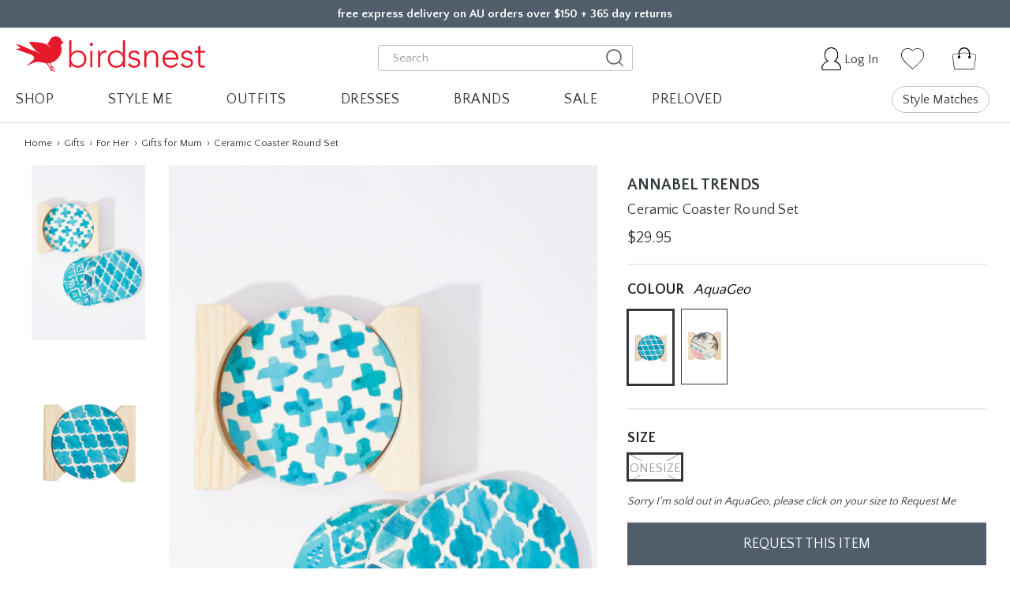

--- FILE ---
content_type: text/html; charset=UTF-8
request_url: https://www.birdsnest.com.au/brands/annabel-trends/ceramic-coaster-round-set-ann-60c-s18
body_size: 84484
content:





<!DOCTYPE html>
<html class="no-js pages-product" lang="en">
    <head>
        <meta name="robots" content="index, follow">
        <meta name="viewport" content="width=device-width, initial-scale=1">
        <title>
                        Ceramic Coaster Round Set | ANN-60C-S18 | Annabel Trends | birdsnest Australia
        </title>

        <link href="https://cdn11.bigcommerce.com/s-o1e2ttt79p/product_images/favicon.png?t=1589761366" rel="shortcut icon">

        <link rel="preload" href="https://cdn11.bigcommerce.com/s-3rs1odq6jh/product_images/uploaded_images/transparent-bk-big.png" as="image">

        <!-- Google Tag Manager -->
        <script>(function(w,d,s,l,i){w[l]=w[l]||[];w[l].push({'gtm.start': new Date().getTime(),event:'gtm.js'});var f=d.getElementsByTagName(s)[0], j=d.createElement(s),dl=l!='dataLayer'?'&l='+l:'';j.async=true;j.src= 'https://www.googletagmanager.com/gtm.js?id='+i+dl;f.parentNode.insertBefore(j,f); })(window,document,'script','dataLayer','GTM-KRVT9V6');</script>
        <!-- End Google Tag Manager -->

        <link rel="dns-prefetch preconnect" href="https://cdn11.bigcommerce.com/s-o1e2ttt79p" crossorigin><link rel="dns-prefetch preconnect" href="https://fonts.googleapis.com/" crossorigin><link rel="dns-prefetch preconnect" href="https://fonts.gstatic.com/" crossorigin>
                                    <meta  property="product:price:amount" content="29.95" />
                                    <meta  property="product:price:currency" content="AUD" />
                                    <meta  property="og:url" content="https://www.birdsnest.com.au/brands/annabel-trends/ceramic-coaster-round-set-ann-60c-s18" />
                                    <meta  property="og:site_name" content="Birdsnest" />
                                    <meta  name="description" content="Shop the Annabel Trends Ceramic Coaster Round Set online at birdsnest. 365 day returns, free express delivery over $150. Browse a wide range of  online now."><link rel='canonical' href='https://www.birdsnest.com.au/brands/annabel-trends/ceramic-coaster-round-set-ann-60c-s18' />
                                    <meta  name='platform' content='bigcommerce.stencil' />
                                    <meta  property="og:type" content="product" />

                                    <meta  property="og:title" content="Ceramic Coaster Round Set--ANN-60C-S18" />

                                    <meta  property="og:description" content="Shop the Annabel Trends Ceramic Coaster Round Set online at birdsnest. 365 day returns, free express delivery over $150. Browse a wide range of  online now." />

                                    <meta  property="og:image" content="https://cdn11.bigcommerce.com/s-o1e2ttt79p/products/3969/images/35095/ANN-60C__VintBeach__39205.1603680855.386.513.jpg?c=2" />

                                    <meta  property="og:availability" content="oos" />

                                    <meta  property="pinterest:richpins" content="enabled" />
        
         
    </head>

    

    




    <body class=" ">
        <!-- Google Tag Manager (noscript) -->
        <noscript><iframe src="https://www.googletagmanager.com/ns.html?id=GTM-KRVT9V6"height="0" width="0" style="display:none;visibility:hidden"></iframe></noscript>
        <!-- End Google Tag Manager (noscript) -->

        <img id="bn-header-bk" style="position: absolute; top: 52px; left: 0; width: 100%; height: 100vh;" src="https://cdn11.bigcommerce.com/s-3rs1odq6jh/product_images/uploaded_images/transparent-bk-big.png" alt="" title="">

        <link rel="preload" href="https://fonts.googleapis.com/css?family=Quattrocento+Sans:400,700&display=swap" as="style">
        <link rel="preload" href="https://cdn11.bigcommerce.com/s-o1e2ttt79p/stencil/cf15e460-b082-013e-14a7-7abe2765cf99/e/93528c20-9266-013c-a249-72fb2f677d56/fonts/quickpen/Quickpen.woff" as="font" crossorigin>
        <link rel="preload" href="https://cdn11.bigcommerce.com/s-o1e2ttt79p/stencil/cf15e460-b082-013e-14a7-7abe2765cf99/e/93528c20-9266-013c-a249-72fb2f677d56/fonts/fontawesome/fontawesome-webfont.eot" as="font" crossorigin>
        <link rel="preload" href="https://cdn11.bigcommerce.com/s-o1e2ttt79p/stencil/cf15e460-b082-013e-14a7-7abe2765cf99/e/93528c20-9266-013c-a249-72fb2f677d56/fonts/fontawesome/fontawesome-webfont.svg" as="font" crossorigin>
        <link rel="preload" href="https://cdn11.bigcommerce.com/s-o1e2ttt79p/stencil/cf15e460-b082-013e-14a7-7abe2765cf99/e/93528c20-9266-013c-a249-72fb2f677d56/fonts/fontawesome/fontawesome-webfont.ttf" as="font" crossorigin>
        <link rel="preload" href="https://cdn11.bigcommerce.com/s-o1e2ttt79p/stencil/cf15e460-b082-013e-14a7-7abe2765cf99/e/93528c20-9266-013c-a249-72fb2f677d56/fonts/fontawesome/fontawesome-webfont.woff" as="font" crossorigin>
        <link rel="preload" href="https://cdn11.bigcommerce.com/s-o1e2ttt79p/stencil/cf15e460-b082-013e-14a7-7abe2765cf99/e/93528c20-9266-013c-a249-72fb2f677d56/fonts/fontawesome/fontawesome-webfont.woff2" as="font" crossorigin>
        <link rel="preload" href="https://cdn11.bigcommerce.com/s-o1e2ttt79p/stencil/cf15e460-b082-013e-14a7-7abe2765cf99/e/93528c20-9266-013c-a249-72fb2f677d56/webfonts/fa-regular-400.woff2" as="font" crossorigin>
        <link href="https://fonts.googleapis.com/css?family=Quattrocento+Sans:400,700&display=swap" rel="stylesheet">
        
        <link data-stencil-stylesheet href="https://cdn11.bigcommerce.com/s-o1e2ttt79p/stencil/cf15e460-b082-013e-14a7-7abe2765cf99/e/93528c20-9266-013c-a249-72fb2f677d56/css/theme-cda372a0-d976-013e-3431-2eec8af4d5ab.css" rel="stylesheet">
        
        <script>
            // Change document class from no-js to js so we can detect this in css
            document.documentElement.className = document.documentElement.className.replace('no-js', 'js');
        </script>

        <!-- Start Tracking Code for analytics_facebook -->

<script>
!function(f,b,e,v,n,t,s){if(f.fbq)return;n=f.fbq=function(){n.callMethod?n.callMethod.apply(n,arguments):n.queue.push(arguments)};if(!f._fbq)f._fbq=n;n.push=n;n.loaded=!0;n.version='2.0';n.queue=[];t=b.createElement(e);t.async=!0;t.src=v;s=b.getElementsByTagName(e)[0];s.parentNode.insertBefore(t,s)}(window,document,'script','https://connect.facebook.net/en_US/fbevents.js');

fbq('set', 'autoConfig', 'false', '1391068774544418');
fbq('dataProcessingOptions', ['LDU'], 0, 0);
fbq('init', '1391068774544418', {"external_id":"fb834340-f2a7-4be8-933a-e77f2448a92c"});
fbq('set', 'agent', 'bigcommerce', '1391068774544418');

function trackEvents() {
    var pathName = window.location.pathname;

    fbq('track', 'PageView', {}, "");

    // Search events start -- only fire if the shopper lands on the /search.php page
    if (pathName.indexOf('/search.php') === 0 && getUrlParameter('search_query')) {
        fbq('track', 'Search', {
            content_type: 'product_group',
            content_ids: [],
            search_string: getUrlParameter('search_query')
        });
    }
    // Search events end

    // Wishlist events start -- only fire if the shopper attempts to add an item to their wishlist
    if (pathName.indexOf('/wishlist.php') === 0 && getUrlParameter('added_product_id')) {
        fbq('track', 'AddToWishlist', {
            content_type: 'product_group',
            content_ids: []
        });
    }
    // Wishlist events end

    // Lead events start -- only fire if the shopper subscribes to newsletter
    if (pathName.indexOf('/subscribe.php') === 0 && getUrlParameter('result') === 'success') {
        fbq('track', 'Lead', {});
    }
    // Lead events end

    // Registration events start -- only fire if the shopper registers an account
    if (pathName.indexOf('/login.php') === 0 && getUrlParameter('action') === 'account_created') {
        fbq('track', 'CompleteRegistration', {}, "");
    }
    // Registration events end

    

    function getUrlParameter(name) {
        var cleanName = name.replace(/[\[]/, '\[').replace(/[\]]/, '\]');
        var regex = new RegExp('[\?&]' + cleanName + '=([^&#]*)');
        var results = regex.exec(window.location.search);
        return results === null ? '' : decodeURIComponent(results[1].replace(/\+/g, ' '));
    }
}

if (window.addEventListener) {
    window.addEventListener("load", trackEvents, false)
}
</script>
<noscript><img height="1" width="1" style="display:none" alt="null" src="https://www.facebook.com/tr?id=1391068774544418&ev=PageView&noscript=1&a=plbigcommerce1.2&eid="/></noscript>

<!-- End Tracking Code for analytics_facebook -->

<!-- Start Tracking Code for analytics_googleanalytics4 -->

<script data-cfasync="false" src="https://cdn11.bigcommerce.com/shared/js/google_analytics4_bodl_subscribers-358423becf5d870b8b603a81de597c10f6bc7699.js" integrity="sha256-gtOfJ3Avc1pEE/hx6SKj/96cca7JvfqllWA9FTQJyfI=" crossorigin="anonymous"></script>
<script data-cfasync="false">
  (function () {
    window.dataLayer = window.dataLayer || [];

    function gtag(){
        dataLayer.push(arguments);
    }

    function initGA4(event) {
         function setupGtag() {
            function configureGtag() {
                gtag('js', new Date());
                gtag('set', 'developer_id.dMjk3Nj', true);
                gtag('config', 'G-341FZPM8WB');
            }

            var script = document.createElement('script');

            script.src = 'https://www.googletagmanager.com/gtag/js?id=G-341FZPM8WB';
            script.async = true;
            script.onload = configureGtag;

            document.head.appendChild(script);
        }

        setupGtag();

        if (typeof subscribeOnBodlEvents === 'function') {
            subscribeOnBodlEvents('G-341FZPM8WB', false);
        }

        window.removeEventListener(event.type, initGA4);
    }

    

    var eventName = document.readyState === 'complete' ? 'consentScriptsLoaded' : 'DOMContentLoaded';
    window.addEventListener(eventName, initGA4, false);
  })()
</script>

<!-- End Tracking Code for analytics_googleanalytics4 -->


<script type="text/javascript" src="https://checkout-sdk.bigcommerce.com/v1/loader.js" defer ></script>
<script type="text/javascript">
var BCData = {"product_attributes":{"sku":"ANN-60C-S18","upc":null,"mpn":null,"gtin":null,"weight":null,"base":true,"image":null,"price":{"with_tax":{"formatted":"$29.95","value":29.95,"currency":"AUD"},"tax_label":"GST"},"stock":null,"instock":false,"stock_message":null,"purchasable":false,"purchasing_message":"The selected product combination is currently unavailable.","call_for_price_message":null}};
</script>
<script src='https://dynamic.criteo.com/js/ld/ld.js?a=19880' async></script><script>
	const style = document.createElement('style');
	style.innerHTML = '#maintenance-notice { display: none; }';
  	document.head.appendChild(style);
</script><script>
document.addEventListener('DOMContentLoaded', function() {
	var global_header_obj = [
        {
            svg: '<svg class="svg-icon svg-icon--inline svg-icon--light" width="24" height="15"><use xlink:href="#envelope-heart"><svg id="envelope-heart" viewBox="0 0 23.7 15" width="100%" height="100%"><path transform="rotate(-38.418 5.256 10.725)" class="st0" d="M-1.2 10.7h12.9v.1H-1.2z"></path><path transform="rotate(-50.75 18.576 10.854)" class="st0" d="M18.5 4.8h.1v12h-.1z"></path><path class="st0" d="M.6 1.4v12.5c0 .4 0 .4.5.4h21.6c.4 0 .4 0 .4-.4V1.2c0-.6-.1-.7-.7-.7H1.5C.6.6.6.5.6 1.4zM23.7.1v14.8l-.1.1H0V0h23.6c.1 0 .1.1.1.1z" id="XMLID_7_"></path><path class="st0" d="M1.1.5C3.4 2.8 6 4.6 8.5 6.7c.2.1.3.2.5 0 .5-.4 1.1-.5 1.7-.1.3.2.5.5.8.8.2.2.3.4.5.6.1-.1.2-.3.3-.4.2-.3.4-.5.6-.8.5-.5 1.4-.7 2 .1.2-.2.4-.3.6-.5C17.6 4.6 19.8 2.8 22 1c.2-.1.3-.3.5-.5h1.2c-.8.6-1.6 1.3-2.4 1.9-1.9 1.5-3.8 3.1-5.7 4.6-.2.2-.3.4-.4.7 0 .3-.1.6-.3.9-.7 1.1-1.8 2-2.9 2.7h-.2c-1.1-.6-2-1.4-2.8-2.3-.3-.4-.4-.8-.5-1.3 0-.2-.2-.4-.3-.5-2.3-1.9-4.7-3.7-7-5.6C.9 1.3.5 1 .2.7.2.6.3.6.3.5h.8z"></path></svg></use></svg>',
            text:
                '<p>365 day returns<span class="banner-prop">, first return free</span></p>',
            link: '/our-guarantee/return-guarantee'
        },
        {
            svg: '<svg class="svg-icon svg-icon--inline svg-icon--light" width="33" height="16"><use xlink:href="#delivery-van"><svg id="delivery-van" viewBox="0 0 33 16" width="100%" height="100%"><path d="M10.1 14.1H12.5c.2 1.1 1.1 2 2.2 2s2.1-.8 2.2-1.9H26c.2 1.1 1.1 1.9 2.2 1.9s2.1-.8 2.2-1.9h1.8c.3 0 .6-.3.6-.6V7.4c0-1.6-.4-2.8-1.3-3.7-.8-.8-1.9-1.3-3.1-1.3h-3.3V.6c0-.3-.3-.6-.6-.6H10.1c-.3 0-.5.3-.5.6v13c0 .2.2.5.5.5zm18.3.8c-.7 0-1.2-.5-1.2-1.2s.5-1.2 1.2-1.2 1.2.5 1.2 1.2c0 .6-.6 1.2-1.2 1.2zM25.3 3.5h3.3c2 0 3.3 1.5 3.3 3.9v5.5h-1.3c-.3-.9-1.2-1.5-2.2-1.5-1 0-1.9.7-2.2 1.5h-.8l-.1-9.4zM14.8 14.9c-.7 0-1.2-.5-1.2-1.2s.5-1.2 1.2-1.2 1.2.5 1.2 1.2c-.1.6-.6 1.2-1.2 1.2zM10.7 1.1h13.5v11.8h-7.3c-.3-.9-1.2-1.6-2.2-1.6-1 0-1.9.7-2.2 1.6-.1 0-.2-.1-.3-.1h-1.6V1.1zM7.6 4.4c-.3 0-.4.1-.6.1H5.1c-.5 0-1 0-1.5-.1H.1v-.1s.1-.1.1-.2V4v-.2s0-.1.1-.1l.2-.1c.2-.1.5-.1.7-.1H5.3c.6 0 1.1 0 1.7.1.2 0 .4.1.6.1h.2v.4c-.1.2-.1.3-.2.3zM7.7 6.5c-.2 0-.3.1-.5.1H5.7c-.4 0-.8-.1-1.2-.1H1.7v-.1-.1-.1-.1V6l.2-.1c.2-.1.4-.1.6-.1h3.3c.4 0 .9.1 1.3.1.2.1.4.1.5.1h.2V6.3c0 .1-.1.2-.1.2zM7.6 8.4c-.1 0-.2.1-.4.1H3.1 3v-.1-.1-.1l.3-.2c.1 0 .3-.1.4-.1h2.4c.3 0 .7 0 1 .1.1 0 .3 0 .4.1h.1V8.4c.1-.1 0 0 0 0z"></path><path d="M20.4 5.6c0-.1-.2-.1-.2-.2v-.1c0-.2-.1-.3-.3-.3-.1-.1-.2-.1-.4-.1h-.3c-.4.1-.4.6-.7.8.1.1.3.3.5.6-.1-.2-.5-.4-.6-.5h-.1c-.5-.2-1.9-.3-1.9-.3.3.4.5.7.8 1 .1.1.4.3.6.3-.3-.1-.5-.2-.6-.3-.2 0-.4-.1-.5-.2-.6-.2-1.1-.5-1.7-.7.2.2.4.3.5.5-.2 0-.4.1-.5.1l.9.3c.3.1.7.2.9.3.1.1.2.1.2.3 0 .2-.3.4-.4.5-.2.1-.3.3-.5.4.4-.1.8-.4 1.3-.4.2 0 .4.1.7.1h.2c.2.1.3.4.4.5 0 0 .1.1.1.2s-.1.1-.1.2c.1 0 .1-.1.2-.1s.3.1.4.2c0-.1-.1-.1-.2-.2l-.1-.1h-.1l-.1-.1c.2-.1.4.1.5.2-.1-.2-.2-.3-.3-.4 0 .1-.1-.1-.1-.2.1 0 .1 0 .2-.1.5-.2.8-.6 1-1 .1-.1.1-.3.1-.5 0-.1-.1-.3 0-.5 0-.1.1-.1.2-.2zM18.9 8c0 .1.1.2.1.3 0 .1-.1.1-.1.1 0-.1-.1-.1-.1-.2-.1-.1-.1-.2-.2-.3h.2c0 .1 0 .1.1.1z"></path></svg></use></svg>',
            text:
                '<p><span class="banner-quickpen" style="margin-right: 5px;">free</span>express delivery on orders over $150</p>',
            link: '/our-guarantee/delivery-guarantee'
        },
        {
            svg: '<svg class="svg-icon svg-icon--inline svg-icon--light" width="16" height="16"><use xlink:href="#phone"><svg id="phone" viewBox="0 0 16 16" width="100%" height="100%"><path d="M0 3.6c0-.8.1-1.5.4-2.2.1-.4.3-.7.6-1C1.5 0 2.1-.1 2.7.1c.6.2 1 .5 1.5.9.6.5 1.2 1.1 1.6 1.8.1.1.2.3.3.5.2.5.1 1-.3 1.4-.2.1-.4.3-.6.4-.4.5-.5.9-.2 1.4.6 1 1.3 2 2.2 2.8.7.7 1.5 1.3 2.3 1.8.1 0 .1.1.2.1.3.2.6.1.8-.1l.3-.3c.4-.3.8-.6 1.2-.8.3-.2.5-.2.8 0 1 .6 1.9 1.4 2.6 2.3.3.3.5.7.5 1.1.1.7-.2 1.3-.7 1.7-.5.5-1.2.7-1.9.8-1.1.2-2.1 0-3.1-.4C8.5 15 7 14 5.5 12.8 3.7 11.3 2.2 9.4 1 7.3.6 6.5.3 5.7.1 4.8.1 4.4 0 4 0 3.6z"></path></svg></use></svg>',
            text: '<p>Contact us</p>',
            link: '/contact/contact-us'
        }
    ];
    var global_header_container = document.getElementsByClassName('banners__wrapper')[0];
    if (!global_header_container) return;
	global_header_container.getElementsByTagName('a').forEach(function(ele, index) {
        if (global_header_obj[index].link) ele.setAttribute('href', global_header_obj[index].link);
        ele.getElementsByClassName('banner')[0].innerHTML = global_header_obj[index].svg + global_header_obj[index].text;
    });
    global_header_container.parentElement.classList.add('show');
});
</script><script>
    
    let __header_nav_brands_data = undefined;
        
    try {
        
        // === DO NOT EDIT ABOVE THIS LINE ===================================
        
          // Last Edited: 2/1/25
            // Description: Updating Brand Imagery
            // Editor: Bridge
        
        __header_nav_brands_data = {
            buttonLabel: 'All Brands',
            link: '/brands',
            leftLabel: 'Exclusive Brands',
            leftItems: [
                {                    
                    alt: 'boho bird',
                    link: '/brands/boho-bird',
                    image:
                        'https://cdn11.bigcommerce.com/s-o1e2ttt79p/images/stencil/original/image-manager/26-1-2-boho-bird.jpg'

                },
                {
                    alt: 'bird keepers',
                    link: '/brands/bird-keepers',
                    image:
                        'https://cdn11.bigcommerce.com/s-o1e2ttt79p/images/stencil/original/image-manager/26-1-2-bird-keepers.jpg'
                },
                {
                    alt: 'Belle bird',
                    link: '/brands/belle-bird',
                    image:
                        'https://cdn11.bigcommerce.com/s-o1e2ttt79p/images/stencil/original/image-manager/26-1-2-belle-bird.jpg'
                },
                {
                    alt: 'bird BY DESIGN',
                    link: '/brands/bird-by-design',
                    image:
                        'https://cdn11.bigcommerce.com/s-o1e2ttt79p/images/stencil/original/image-manager/26-1-2-bird-by-design.jpg'
                },
                {
                    alt: 'natural for birds',
                    link: '/brands/natural-for-birds',
                    image:
                        'https://cdn11.bigcommerce.com/s-o1e2ttt79p/images/stencil/original/image-manager/26-1-2-natural-for-birds.jpg'
                },
                {
                    alt: 'moonlight bird',
                    link: '/brands/moonlight-bird',
                    image:
                        'https://cdn11.bigcommerce.com/s-o1e2ttt79p/images/stencil/original/image-manager/26-1-2-moonlight-bird.jpg'
                },
                {
                    alt: 'that bird label',
                    link: '/brands/that-bird-label',
                    image:
                        'https://cdn11.bigcommerce.com/s-o1e2ttt79p/images/stencil/original/image-manager/26-1-2-that-bird-label.jpg'
                },
                {
                    alt: 'sea bird',
                    link: '/brands/sea-bird',
                    image:
                        'https://cdn11.bigcommerce.com/s-o1e2ttt79p/images/stencil/original/image-manager/26-1-2-sea-bird.jpg'
                },
                {
                    alt: 'handpicked by birds',
                    link: '/brands/handpicked-by-birds',
                    image:
                        'https://cdn11.bigcommerce.com/s-o1e2ttt79p/images/stencil/original/image-manager/26-1-2-handpicked-by-birds.jpg'

                }
            ],
            rightLabel: 'Popular Brands',
            rightItems: [
                {
                    label: 'Betty Basics',
                    link: '/brands/betty-basics'
                },
                {
                    label: 'bird keepers',
                    link: '/brands/bird-keepers'
                },
                {
                    label: 'Boom Shankar',
                    link: '/brands/boom-shankar'
                },
                {
                    label: 'boho bird',
                    link: '/brands/boho-bird'
                },
                {
                     label: 'Elm',
                    link: '/brands/elm'
                },
                {
                    label: 'Foil',
                    link: '/brands/foil'
                },
                {
                    label: 'Foxwood',
                    link: '/brands/foxwood'
                },
                {
                    label: 'Lula Life',
                    link: '/brands/lula-life'
                },
                {
                    label: 'Lula Soul',
                    link: '/brands/lula-soul'
                },
                 {
                    label: 'Naudic',
                    link: '/brands/naudic'
                },
                {
                    label: 'Ruby YaYa',
                    link: '/brands/rubyyaya'
                },
                {
                    label: 'Sacha Drake',
                    link: '/brands/sacha-drake'
                },
                {
                    label: 'Threadz',
                    link: '/brands/threadz'
                },                ,
                {
                    label: 'Wakee Jeans',
                    link: '/brands/wakee-jeans'
                }
            ]
        };
        
        // === DO NOT EDIT BELOW THIS LINE ===================================
        
    } catch(err) {
        console.log('An error occurred in "Header Nav Data - Brands" script:', err);
    }
    </script>
<script>

let __header_nav_style_me_data = undefined;

try {
    
    // === DO NOT EDIT ABOVE THIS LINE ===================================

        //  Last Edited: 19/01/26
        // Description: Updating outfits and imagery
        // Editor: Bridge

    __header_nav_style_me_data = [
        {
            label: 'Outfits',
            link: '/womens-outfits',
            buttonLabel: 'All Outfits',
            itemsLabel: 'Styled Outfits',
            items: [
                {
                    label: 'Smart Casual',
                    link: '/womens-outfits/shop-by-occasion/smart-casual'
                },
                {
                    label: 'Professional',
                    link: '/womens-outfits/shop-by-occasion/professional'
                },
                {
                    label: 'Cocktail and Formal',
                    link: '/womens-outfits/shop-by-occasion/cocktail-formal'
                },
                {
                    label: 'Bohemian',
                    link: '/womens-outfits/shop-by-personality/bohemian'
                },
                {},
                {
                    label: 'Outfits with a Dress',
                    link: '/womens-outfits?fh__outfit_clothing=>knee20length20dress;calf20length20dress;short20dress;maxi20dress&fh__sort_by=undefined&fh__page=1'
                },
                {
                    label: 'Outfits with Jeans',
                    link: '/womens-outfits?fh__outfit_clothing=>jeans'
                },
                {
                    label: 'Outfits with Pants',
                    link: '/womens-outfits?fh__outfit_clothing=>pants'
                },
                {
                    label: 'Outfits with a Cardigan',
                    link: '/womens-outfits?fh__outfit_clothing=>cardigan'
                },
            ],
            outfits: [
                {
                    label: '',
                    name: 'Outfits with Jeans',
                    link: '/womens-outfits?fh__outfit_clothing=>jeans',
                    image:
                        'https://cdn11.bigcommerce.com/s-o1e2ttt79p/images/stencil/360x540/products/147955/707048/7d2a83cca73f3fe75294e08f553818f09f0241459515c1e8620d15983a5ec1b2dc_size_lookbook&updated_at_20260115T013947Z__63488.1768444571.jpg?c=2'
                },
                {
                    label: '',
                    name: 'Outfits with a Dress',
                    link: '/womens-outfits?fh__outfit_clothing=>%7Bknee20length20dress%3Bcalf20length20dress%3Bmaxi20dress%3Bshort20dress%7D&fh__page=1&page=1',
                    image:
                        'https://cdn11.bigcommerce.com/s-o1e2ttt79p/images/stencil/360x540/products/147992/707175/7d2a83c8a43231e25294e0885a3e17f1963da3ace8d033b2d3c3a4501b203cba86_size_lookbook&updated_at_20260116T051605Z__38368.1768543420.jpg?c=2'
                }
            ]
        },
        {
            label: 'Capsules',
            link: '/womens-capsules',
            buttonLabel: 'All Capsules',
            header: 'Create many outfits with just a few pieces',
            itemsLabel: 'Popular Capsules',
            items: [
                {
                    label: 'The Sunset Riviera Capsulee',
                    link: '/womens-capsules/the-sunset-riviera-capsule-the-sunset-riviera-capsule-dec-25'
                },
                {
                    label: 'Pack And Go Rose And Nougat Edit',
                    link: '/womens-capsules/pack-and-go-rose-and-nougat-edit-20251128-01'
                },
                {
                    label: 'Must Have Linen Look Range',
                    link: '/womens-capsules/must-have-linen-look-range-must-have-linen-look-range'
                },
                {
                    label: 'The Ultimate Tee And Pant Combo',
                    link: '/womens-capsules/the-ultimate-tee-and-pant-combo-the-ultimate-tee-and-pant-combo-oct25'
                },
                {
                    label: 'Mix Me Match Me Bamboo',
                    link: '/womens-capsules/mix-me-match-me-bamboo-mix-me-match-me-bamboo'
                },
                {
                    label: 'The Power Of Blue',
                    link: '/womens-capsules/the-power-of-blue-20251008-01'
                },
                {
                    label: 'Summer Ready',
                    link: '/womens-capsules/summer-ready-20250918-1'
                },
                
            ],
            capsule: {
                label: 'Featured Capsule',
                link: '/womens-capsules/twelve-days-of-christmas-looks-20251208-1',
                name: 'Twelve Days Of Christmas Looks',
                mainImage:
                    'https://cdn11.bigcommerce.com/s-o1e2ttt79p/images/stencil/350x525/products/147462/704790/12_Day_of_CHristmas__20251203_Shed_KT_671_1__56215.1765172330.jpg?c=2',
                otherImages: [
                    {
                        image:
                            'https://cdn11.bigcommerce.com/s-o1e2ttt79p/products/147452/images/704493/7d298ecfa33a3ee55295e98e583a19f49777f3b98f6f47f8ee164ccfe48da3abbf_size_lookbook%2526updated_at_20251207T221320Z__00926.1765148829.386.513.jpg?c=2'
                    },
                    {
                        image:
                            'https://cdn11.bigcommerce.com/s-o1e2ttt79p/products/147448/images/704483/7d298ecfa3393ee45295e98e583510f59b7bb80301b5dd35d89738154a09ab607d_size_lookbook%2526updated_at_20251205T050218Z__65153.1764914807.386.513.jpg?c=2'
                    },
                    {
                        image:
                            'https://cdn11.bigcommerce.com/s-o1e2ttt79p/products/147454/images/704495/7d298ecfa33b31ed5295e98e583a18f3984d5c392753bf073b0e841aff50091f96_size_lookbook%2526updated_at_20251207T221522Z__13330.1765148830.386.513.jpg?c=2'
                    },
                    {
                        image:
                            'https://cdn11.bigcommerce.com/s-o1e2ttt79p/products/147457/images/704498/7d298ec8a23f31e65295e98f5c3f16fc9eecbc99bef81e4fa6ea04cbf0ac82dd34_size_lookbook%2526updated_at_20251207T222959Z__23434.1765150661.386.513.jpg?c=2'
                    },
                    {
                        image:
                            'https://cdn11.bigcommerce.com/s-o1e2ttt79p/products/147451/images/704492/7d298ecfa33a31e25295e98e583a19fc995d1d2e2381873daac2f66b4280de56c8_size_lookbook%2526updated_at_20251207T221133Z__65366.1765148828.386.513.jpg?c=2'                            
                    },
                    {
                        image:
                            'https://cdn11.bigcommerce.com/s-o1e2ttt79p/products/147465/images/704802/7d298ec8a23f31ed5295e98f5c3e19fd99c471415a270acb52eebf61a69e3f23f9_size_lookbook%2526updated_at_20251208T052111Z__17267.1765173971.386.513.jpg?c=2'
                    }
                ]
            }
        },
        {
            label: 'Style Recommendations',
            isEmpty: true
        },
        {
            label: 'Style Profile',
            isEmpty: true
        },
        {
            "label":"birdsnest TV",
            "link":"/videos/",
            "buttonLabel":"All Videos",
            "leftLabel":"Video Type",
            "leftItems":[
               {
                  "category":"Videos",
                  "index":0
               },
               {
                  "category":"Videos",
                  "index":1
               },
               {
                  "category":"Videos",
                  "index":2
               },
               {
                  "category":"Videos",
                  "index":3
               }
            ],
            "images":[
               {
                  "label":"Try On Session",
                  "link":"/videos/try-on-session",
                  "image":"https://cdn11.bigcommerce.com/s-o1e2ttt79p/images/stencil/original/image-manager/26-1-2-try-on-session.jpg"
               },
               {
                  "label":"As Seen On",
                  "link":"/videos/as-seen-on",
                  "image":"https://cdn11.bigcommerce.com/s-o1e2ttt79p/images/stencil/original/image-manager/25-11-12-as-seen-on.jpg"
               }
            ]
         },
        {
            label: 'Shop by Body Shape',
            link: '/womens-fashion/shop-by-body-shape',
            buttonLabel: 'All Body Shapes',
            leftLabel: 'Body Shape',
            leftItems: [
                {
                    category: 'Shop By :: Body Shape',
                    index: 0
                },
                {
                    category: 'Shop By :: Body Shape',
                    index: 1
                },
                {
                    category: 'Shop By :: Body Shape',
                    index: 2
                },
                {
                    category: 'Shop By :: Body Shape',
                    index: 3
                },
                {
                    category: 'Shop By :: Body Shape',
                    index: 4
                },
                {
                    category: 'Shop By :: Body Shape',
                    index: 5
                },
                {},
                {
                    category: 'Shop By :: Body Shape',
                    index: 6
                },
                {
                    category: 'Shop By :: Body Shape',
                    index: 7
                }
            ],
            rightLabel: 'Your preference',
            rightItems: [
                {
                    category: 'Shop By :: Body Shape',
                    index: 8
                },
                {
                    category: 'Shop By :: Body Shape',
                    index: 9
                },
                {
                    category: 'Shop By :: Body Shape',
                    index: 10
                },
                {
                    category: 'Shop By :: Body Shape',
                    index: 11
                },
                {
                    category: 'Shop By :: Body Shape',
                    index: 12
                },
                {
                    category: 'Shop By :: Body Shape',
                    index: 13
                },
                {},
                {
                    category: 'Shop By :: Body Shape',
                    index: 14
                },
                {
                    category: 'Shop By :: Body Shape',
                    index: 15
                }
            ],
            images: [
                {
                    label: 'Big Boobs',
                    link: '/womens-fashion/shop-by-body-shape/big-boobs',
                    image:
                        'https://cdn11.bigcommerce.com/s-o1e2ttt79p/product_images/uploaded_images/big-boobs2.jpg'
                },
                {
                    label: 'Curvy Hips',
                    link: '/womens-fashion/shop-by-body-shape/curvy-hips',
                    image:
                        'https://cdn11.bigcommerce.com/s-o1e2ttt79p/product_images/uploaded_images/curvy-hips.jpg'
                }
            ]
        },
        {
            label: 'Shop by Fashion Style',
            link: '/womens-fashion/shop-by-personality',
            buttonLabel: 'All  Fashion Styles',
            rightLabel: 'Outfits',
            rightItems: [
                {
                    category: 'Outfits :: Personality',
                    index: 0
                },
                {
                    category: 'Outfits :: Personality',
                    index: 1
                },
                {
                    category: 'Outfits :: Personality',
                    index: 2
                },
                {
                    category: 'Outfits :: Personality',
                    index: 3
                },
                {
                    category: 'Outfits :: Personality',
                    index: 4
                },
                {
                    category: 'Outfits :: Personality',
                    index: 5
                }
            ],
            leftLabel: 'Shop Fashion Style',
            leftItems: [
                {
                    category: 'Shop By :: Personality',
                    index: 3
                },
                {
                    category: 'Shop By :: Personality',
                    index: 8
                },
                {
                    category: 'Shop By :: Personality',
                    index: 5
                },
                {
                    category: 'Shop By :: Personality',
                    index: 16
                },
                {
                    category: 'Shop By :: Personality',
                    index: 11
                },
                {
                    category: 'Shop By :: Personality',
                    index: 0
                },
                {
                    category: 'Shop By :: Personality',
                    index: 12
                },
            ],
            images: [
                {
                    label: 'Classic',
                    link: '/womens-fashion/shop-by-personality/classic',
                    image:
                        'https://cdn11.bigcommerce.com/s-o1e2ttt79p/images/stencil/original/image-manager/26-1-2-classic.jpg'
                },
                {
                    label: 'Bohemian',
                    link: '/womens-fashion/shop-by-personality/bohemian',
                    image:
                        'https://cdn11.bigcommerce.com/s-o1e2ttt79p/images/stencil/original/image-manager/26-1-2-bohemian.jpg'
                }
            ]
        },
        {
            label: 'Shop by Occasion',
            link: '/womens-fashion/shop-by-occasion',
            buttonLabel: 'All Occasions',
            leftLabel: 'Dress code',
            leftItems: [
                {
                    category: 'Shop By :: Occasion',
                    index: 0
                },
                {
                    category: 'Shop By :: Occasion',
                    index: 1
                },
                {
                    category: 'Shop By :: Occasion',
                    index: 2
                },
                {
                    category: 'Shop By :: Occasion',
                    index: 3
                },
                {
                    category: 'Shop By :: Occasion',
                    index: 4
                },
                {
                    category: 'Shop By :: Occasion',
                    index: 5
                }
            ],
            rightLabel: 'Event',
            rightItems: [
                {
                    category: 'Shop By :: Occasion',
                    index: 6
                },
                {
                    category: 'Shop By :: Occasion',
                    index: 7
                },
                {
                    category: 'Shop By :: Occasion',
                    index: 8
                },
                {
                    category: 'Shop By :: Occasion',
                    index: 9
                },
                {
                    category: 'Shop By :: Occasion',
                    index: 10
                },
                {
                    category: 'Shop By :: Occasion',
                    index: 11
                },
                {
                    category: 'Shop By :: Occasion',
                    index: 12
                },
                {
                    category: 'Shop By :: Occasion',
                    index: 13
                },
                {
                    category: 'Shop By :: Occasion',
                    index: 14
                }
            ],
            images: [
                {
                    label: 'Cocktail & Formal',
                    link: '/womens-fashion/shop-by-occasion/cocktail-formal',
                    image:
                        'https://cdn11.bigcommerce.com/s-o1e2ttt79p/images/stencil/original/image-manager/26-1-2-cocktail.jpg'
                },
                {
                    label: 'Smart Casual',
                    link: '/womens-fashion/shop-by-occasion/smart-casual',
                    image:
                        'https://cdn11.bigcommerce.com/s-o1e2ttt79p/images/stencil/original/image-manager/26-1-2-smart-casual.jpg'
                }
            ]
        },
        {
            label: 'Shop by Collection',
            link: '/womens-fashion/shop-by-collection',
            buttonLabel: 'All Collections',
            leftLabel: 'Collections',
            leftItems: [
                {
                    label: 'Curvy / Plus Size',
                    link: '/womens-clothing/curvy-plus-size'
                },
                {
                    label: 'Maternity',
                    link: '/womens-fashion/maternity'
                },
                {},
                {
                    label: 'Australian Made',
                    link: '/womens-clothing/australian-made'
                },
                {
                    label: 'Exclusives',
                    link: '/womens-fashion/exclusive'
                },
                {},
                {
                    label: 'Animal Print',
                    link: '/womens-fashion/animal-print'
                },
                {
                    label: 'Floral',
                    link: '/womens-fashion/floral'
                },
                {
                    label: 'Striped',
                    link: '/womens-fashion/striped'
                },
                {
                    label: 'Spots',
                    link: '/womens-fashion/spots'
                }
            ],
            rightLabel: '',
            rightItems: [
                {
                    label: 'Activewear',
                    link: '/womens-fashion/activewear'
                },
                {
                    label: 'Resortwear',
                    link: '/womens-fashion/resortwear'
                },
                {},
                {
                    label: 'Tailored',
                    link: '/womens-fashion/tailored'
                },
                {
                    label: 'Vintage / Retro',
                    link: '/womens-fashion/vintage-retro'
                },
                {
                    label: 'The Edit',
                    link: '/womens-fashion/the-edit'
                },
                {
                    label: 'Natural Fibres',
                    link: '/womens-fashion/natural-fibres'
                }
            ],
            images: [
                {
                    label: 'Our Impact Collections',
                    link: '/womens-fashion/impact-collections',
                    image:
                        'https://cdn11.bigcommerce.com/s-o1e2ttt79p/images/stencil/original/image-manager/23-2-7impact.jpg'
                },
                {
                    label: 'Australian Made',
                    link: '/womens-clothing/australian-made',
                    image:
                        'https://cdn11.bigcommerce.com/s-o1e2ttt79p/images/stencil/original/image-manager/26-1-2-australian-made.jpg'
                }
            ]
        },
        {
            label: 'Shop by Colour',
            link: '/womens-fashion/shop-by-colour',
            buttonLabel: 'All Colours',
            itemsLabel: 'Colour',
            images: [
                {
                    label: 'Black',
                    link: '/womens-fashion/shop-by-colour/black',
                    image:
                        'https://cdn11.bigcommerce.com/s-o1e2ttt79p/images/stencil/original/image-manager/23-2-7black.jpg'
                },
                {
                    label: 'Blue',
                    link: '/womens-fashion/shop-by-colour/blue',
                    image:
                        'https://cdn11.bigcommerce.com/s-o1e2ttt79p/images/stencil/original/image-manager/23-2-7blue.jpg'
                },
                {
                    label: 'Naturals',
                    link: '/womens-fashion/shop-by-colour/naturals',
                    image:
                        'https://cdn11.bigcommerce.com/s-o1e2ttt79p/images/stencil/original/image-manager/23-2-7naturals.jpg'
                },
                {
                    label: 'Citrus',
                    link: '/womens-fashion/shop-by-colour/citrus',
                    image:
                        'https://cdn11.bigcommerce.com/s-o1e2ttt79p/images/stencil/original/image-manager/23-2-7citrus.jpg'
                }
            ],
            leftItems: [
                {
                    category: 'Shop By :: Colour',
                    index: 0
                },
                {
                    category: 'Shop By :: Colour',
                    index: 1
                },
                {
                    category: 'Shop By :: Colour',
                    index: 2
                },
                {
                    category: 'Shop By :: Colour',
                    index: 3
                },
                {
                    category: 'Shop By :: Colour',
                    index: 4
                },
                {
                    category: 'Shop By :: Colour',
                    index: 5
                },
                {
                    category: 'Shop By :: Colour',
                    index: 6
                },
                {
                    category: 'Shop By :: Colour',
                    index: 7
                }
            ]
        },
        {
            label: 'Shop by Size',
            link: '/womens-clothing/shop-by-size',
            buttonLabel: 'All Sizes',
            leftLabel: 'Clothing',
            leftItems: [
                {
                    category: 'Shop By :: Size :: Clothing Size',
                    index: 0
                },
                {
                    category: 'Shop By :: Size :: Clothing Size',
                    index: 1
                },
                {
                    category: 'Shop By :: Size :: Clothing Size',
                    index: 2
                },
                {
                    category: 'Shop By :: Size :: Clothing Size',
                    index: 3
                },
                {
                    category: 'Shop By :: Size :: Clothing Size',
                    index: 4
                },
                {
                    category: 'Shop By :: Size :: Clothing Size',
                    index: 5
                },
                {
                    category: 'Shop By :: Size :: Clothing Size',
                    index: 6
                },
                {
                    category: 'Shop By :: Size :: Clothing Size',
                    index: 7
                }
            ],
            rightLabel: 'Shoes',
            rightItems: [
                {
                    category: 'Shop By :: Size :: Shoe Size',
                    index: 0
                },
                {
                    category: 'Shop By :: Size :: Shoe Size',
                    index: 1
                },
                {
                    category: 'Shop By :: Size :: Shoe Size',
                    index: 2
                },
                {
                    category: 'Shop By :: Size :: Shoe Size',
                    index: 3
                },
                {
                    category: 'Shop By :: Size :: Shoe Size',
                    index: 4
                },
                {
                    category: 'Shop By :: Size :: Shoe Size',
                    index: 5
                },
                {
                    category: 'Shop By :: Size :: Shoe Size',
                    index: 6
                },
                {
                    category: 'Shop By :: Size :: Shoe Size',
                    index: 7
                },
                {
                    category: 'Shop By :: Size :: Shoe Size',
                    index: 8
                }
            ]
        },
        {
            label: 'Shop by Fabric / Material',
            link: '/womens-fashion/shop-by-fabric-material',
            buttonLabel: 'All Fabrics',
            leftLabel: 'Fabric Type',
            leftItems: [
                
                
                {
                    label: 'Natural Fibres',
                    link: '/womens-fashion/natural-fibres'
                },
                
                {
                    label: 'Denim',
                    link: '/womens-clothing/denim'
                },                
                {
                    label: 'Ponte',
                    link: '/womens-clothing/ponte'
                },
                 {
                    label: 'Silk',
                    link: '/womens-clothing/silk'
                },
                
                {
                    category: 'Shop By :: Fabric / Material',
                    index: 3
                },
                {
                    category: 'Shop By :: Fabric / Material',
                    index: 10
                },
                {
                    label: 'Recycled',
                    link: '/womens-fashion/recycled'
                },
                {
                    label: 'Stretch',
                    link: '/womens-fashion/stretch'
                },
                {},
                {
                    category: 'Shop By :: Fabric / Material',
                    index: 1
                },
                {
                    category: 'Shop By :: Fabric / Material',
                    index: 5
                },
                {
                    category: 'Shop By :: Fabric / Material',
                    index: 0
                }
                
                
            ],
            rightItems: [
                
                {
                    category: 'Shop By :: Fabric / Material',
                    index: 4
                },
                {
                    category: 'Shop By :: Fabric / Material',
                    index: 8
                },
                {
                    category: 'Shop By :: Fabric / Material',
                    index: 14
                },

                {
                    category: 'Shop By :: Fabric / Material',
                    index: 11
                },
                {
                    label: 'Womens Wool Clothing',
                    link: '/womens-clothing/wool'
                }
                
            ],
            images: [
                {
                    label: 'All Denim',
                    link: '/womens-clothing/denim',
                    image:
                        'https://cdn11.bigcommerce.com/s-o1e2ttt79p/images/stencil/original/image-manager/26-1-2-all-denim.jpg'
                },
                {
                    label: 'All Wool',
                    link: '/womens-clothing/wool',
                    image:
                        'https://cdn11.bigcommerce.com/s-o1e2ttt79p/images/stencil/original/image-manager/25-10-15-all-wool.jpg'
                }
            ]
        }
    ];

    // === DO NOT EDIT BELOW THIS LINE ===================================
    
} catch(err) {
    console.log('An error occurred in "Header Nav Data - Style Me" script:', err);
}
</script>
<script>

    let __header_nav_shop_data = undefined;
    
    try {
        
        // === DO NOT EDIT ABOVE THIS LINE ===================================
    
        // Last Edited: 02/01/25 
        // Description: Updating Imagery
        // Editor: Bridge
        
        __header_nav_shop_data = [
            {
                label: 'New',
                link: '/womens-new',
                fontWeight: 'bold',
                buttonLabel: 'All New',
                leftLabel: 'New',
                leftItems: [
                    {
                        label: 'New Clothing',
                        link: '/womens-clothing/new'
                    },
                    {
                        label: 'New Shoes',
                        link: '/womens-shoes/new'
                    },
                    {
                        label: 'New Accessories',
                        link: '/womens-accessories/new'
                    },
                    {
                        label: 'New Lingerie & Sleepwear',
                        link: '/womens-lingerie-sleepwear/new'
                    },
                    {
                        label: 'New Gifts',
                        link: '/gifts/new'
                    }
                ],
                rightLabel: '',
                rightItems: [
                    {
                        label: 'Just Landed',
                        link: '/womens-just-landed'
                    },
                    {
                        label: 'Coming Soon',
                        link: '/womens-coming-soon'
                    },
                    {
                        label: 'Back in Stock',
                        link: '/womens-back-in-stock'
                    },
                    {
                        label: 'The Style Finder',
                        link: '/style-finder'
                    }
                ],
                images: [
                    {
                        label: 'New Dresses',
                        link: '/womens-dresses/new',
                        image:
                            'https://cdn11.bigcommerce.com/s-o1e2ttt79p/images/stencil/original/image-manager/26-1-2-new-dresses.jpg'
                    },
                    {
                        label: 'Coming Soon',
                        link: '/womens-coming-soon',
                        image:
                            'https://cdn11.bigcommerce.com/s-o1e2ttt79p/images/stencil/original/image-manager/26-1-2-coming-soon.jpg'
                    }
                ]
            },
            {
                label: 'Best Sellers',
                link: '/womens-best-seller',
                fontWeight: 'bold',
                buttonLabel: 'All Best Sellers',
                leftLabel: 'Best Sellers',
                leftItems: [
                    {
                        label: 'Best Seller Clothing',
                        link: '/womens-clothing/best-selling'
                    },
                    {
                        label: 'Best Seller Shoes',
                        link: '/womens-shoes/best-selling'
                    },
                    {
                        label: 'Best Seller Accessories',
                        link: '/womens-accessories/best-selling'
                    },
                    {
                        label: 'Best Seller Lingerie & Sleepwear',
                        link: '/womens-lingerie-sleepwear/best-selling'
                    },
                    {
                        label: 'Best Seller Gifts',
                        link: '/gifts/best-selling'
                    }
                ],
                rightLabel: '',
                rightItems: [],
                images: [
                    {
                        label: 'Best Sellers',
                        link: '/womens-best-seller',
                        image:
                            'https://cdn11.bigcommerce.com/s-o1e2ttt79p/images/stencil/original/image-manager/26-1-2-best-sellers.jpg'
                    },
                    {
                        label: 'Best Selling Dresses',
                        link: '/womens-dresses/best-selling',
                        image:
                            'https://cdn11.bigcommerce.com/s-o1e2ttt79p/images/stencil/original/image-manager/26-1-2-best-selling-dresses.jpg'
                    }
                ]
            },
            {
                label: 'Brands',
                link: '/brands',
                fontWeight: 'bold',
                buttonLabel: 'Brands A-Z',
                rightLabel: 'Popular Brands',
                rightItems: [
                    {
                        label: 'Ambra',
                        link: '/brands/ambra'
                    },
                    {
                        label: 'Belle bird',
                        link: '/brands/belle-bird'
                    },
                    {
                        label: 'Betty Basics',
                        link: '/brands/betty-basics'
                    },
                    {
                        label: 'bird keepers',
                        link: '/brands/bird-keepers'
                    },
                    {
                        label: 'bird by design',
                        link: '/brands/bird-by-design'
                    },
                    {
                        label: 'boho bird',
                        link: '/brands/boho-bird'
                    },
                    {
                        label: 'Cordelia St',
                        link: '/brands/cordelia-st'
                    },
                    {
                        label: 'Elm',
                        link: '/brands/elm'
                    },
                    {
                        label: 'handpicked by birds',
                        link: '/brands/handpicked-by-birds'
                    },
                    {
                        label: 'Threadz',
                        link: '/brands/threadz'
                    }
                ],
                images: [
                    {
                        link: '/brands/bird-keepers',
                        image:
                            'https://cdn11.bigcommerce.com/s-o1e2ttt79p/product_images/uploaded_images/bird-keepers-600x400.jpg'
                    },
                    {
                        link: '/brands/belle-bird',
                        image:
                            'https://cdn11.bigcommerce.com/s-o1e2ttt79p/product_images/uploaded_images/belle-bird-600x400.jpg'
                    },
                    {
                        link: '/brands/handpicked-by-birds',
                        image:
                            'https://cdn11.bigcommerce.com/s-o1e2ttt79p/product_images/uploaded_images/handpicked-600x400.jpg'
                    },
                    {
                        link: '/brands/boho-bird',
                        image:
                            'https://cdn11.bigcommerce.com/s-o1e2ttt79p/product_images/uploaded_images/boho-bird-600x400.jpg'
                    },
                    {
                        link: '/brands/bird-by-design',
                        image:
                            'https://cdn11.bigcommerce.com/s-o1e2ttt79p/product_images/uploaded_images/bird-by-design-600x400.jpg'
                    },
                    {
                        link: '/brands/scandi-bird',
                        image:
                            'https://cdn11.bigcommerce.com/s-o1e2ttt79p/product_images/uploaded_images/scandi-600x400.jpg'
                    }
                ]
            },
            {
                label: 'SALE',
                link: '/womens-sale',
                colour: '#e61929',
                fontWeight: 'bold',
                buttonLabel: 'All Sale',
                leftLabel: 'Sale',
                leftItems: [
                    {
                        label: 'Sale Clothing',
                        link: '/womens-clothing/sale'
                    },
                    {
                        label: 'Sale Shoes',
                        link: '/womens-shoes/sale'
                    },
                    {
                        label: 'Sale Accessories',
                        link: '/womens-accessories/sale'
                    },
                    {
                        label: 'Sale Lingerie & Sleepwear',
                        link: '/womens-lingerie-sleepwear/sale'
                    },
                    {
                        label: 'Sale Gifts',
                        link: '/gifts/sale'
                    },
                    {},
                    {
                        label: 'Last Ones Sale',
                        link: '/feature/promotions/last-ones-sale/'
                    }
                ],
                rightLabel: '',
                rightItems: [],
                images: [
                    {
                        label: 'Sale Dresses',
                        link: '/womens-dresses/sale-dresses',
                        image:
                            'https://cdn11.bigcommerce.com/s-o1e2ttt79p/images/stencil/original/image-manager/26-1-2-sale-dresses.jpg'
                    },
                    {
                        label: 'Sale Tops',
                        link: '/womens-tops/sale',
                        image:
                            'https://cdn11.bigcommerce.com/s-o1e2ttt79p/images/stencil/original/image-manager/26-1-2-sale-tops.jpg'
                    }
                ]
            },
            {
                label: 'Dresses',
                link: '/womens-dresses',
                buttonLabel: 'All Dresses',
                leftLabel: 'Dresses',
                leftItems: [
                    {
                        label: 'The Dress Finder',
                        link: '/dress-finder'
                    },
                    {
                        label: 'Short Dresses',
                        link: '/womens-dresses/short-dresses'
                    },
                    {
                        label: 'Knee Length Dresses',
                        link: '/womens-dresses/knee-length-dresses'
                    },
                    {
                        label: 'Calf Length Dresses',
                        link: '/womens-dresses/calf-length-dresses'
                    },
                    {
                        label: 'Maxi Dresses',
                        link: '/womens-dresses/maxi-dresses'
                    },
                    {},
                    {
                        label: 'Wrap Dresses',
                        link: '/womens-dresses/wrap-dresses'
                    },
                    {
                        label: 'Shirt Dresses',
                        link: '/womens-dresses/shirt-dresses'
                    },
                    {
                        label: 'Shift Dresses',
                        link: '/womens-dresses/shift-dresses'
                    },
                    {
                        label: 'Kaftan Dresses',
                        link: '/womens-dresses/kaftan-dresses'
                    },
                    {},
                    {
                        label: 'New Dresses',
                        link: '/womens-dresses/new'
                    },
                    {
                        label: 'Best Selling Dresses',
                        link: '/womens-dresses/best-selling'
                    },
                    {
                        label: 'Sale Dresses',
                        link: '/womens-dresses/sale-dresses'
                    }
                ],
                rightLabel: '',
                rightItems: [
                    {
                        label: 'Cocktail & Formal Dresses',
                        link: '/womens-dresses/cocktail-dresses'
                    },
                    {
                        label: 'Work Dresses',
                        link: '/womens-dresses/work-dresses'
                    },
                    {
                        label: 'Bohemian Dresses',
                        link: '/womens-dresses/bohemian-dresses'
                    },
                    {},
                    {},
                    {
                        label: 'Black Dresses',
                        link: '/womens-dresses/black-dresses'
                    },
                    {
                        label: 'White Dresses',
                        link: '/womens-dresses/white-dresses'
                    },
                    {
                        label: 'Floral Dresses',
                        link: '/womens-dresses/floral-dresses'
                    },
                    {},
                    {},
                    {
                        label: 'Cotton Dresses',
                        link: '/womens-dresses/cotton-dresses'
                    },
                    {
                        label: 'Linen Dresses',
                        link: '/womens-dresses/linen-dresses'
                    }
                ],
                images: [
                    {
                        label: 'Knee Length Dresses',
                        link: '/womens-dresses/knee-length-dresses',
                        image:
                            'https://cdn11.bigcommerce.com/s-o1e2ttt79p/images/stencil/original/image-manager/26-1-2-knee-length-dresses.jpg'
                    },
                    {
                        label: 'Maxi Dresses',
                        link: '/womens-dresses/maxi-dresses',
                        image:
                            'https://cdn11.bigcommerce.com/s-o1e2ttt79p/images/stencil/original/image-manager/26-1-2-maxi-dresses.jpg'
                    }
                ]
            },
            {
                label: 'Tops',
                link: '/womens-tops',
                buttonLabel: 'All Tops',
                leftLabel: 'Tops',
                leftItems: [
                    {
                        label: 'The Tops Finder',
                        link: '/tops-finder-quiz'
                    },
                    {
                        label: 'Blouses',
                        link: '/womens-tops/blouses'
                    },
                    {
                        label: 'Shirts',
                        link: '/womens-tops/shirts'
                    },
                    {
                        label: 'Tunics',
                        link: '/womens-tops/tunics'
                    },
                    {
                        label: 'T-Shirts',
                        link: '/womens-tops/tees'
                    },
                    {
                        label: 'Tanks',
                        link: '/womens-tops/tanks'
                    },
                    {
                        label: 'Camis',
                        link: '/womens-tops/camis'
                    },
                    {
                        label: 'Kimonos',
                        link: '/womens-tops/kimonos'
                    },
                    {},
                    {
                        label: 'New Tops',
                        link: '/womens-tops/new'
                    },
                    {
                        label: 'Best Selling Tops',
                        link: '/womens-tops/best-selling'
                    },
                    {
                        label: 'Sale Tops',
                        link: '/womens-tops/sale'
                    }
                ],
                rightLabel: '',
                rightItems: [
                    {
                        label: 'White Tops',
                        link: '/womens-tops/white-tops'
                    },
                    {
                        label: 'Black Tops',
                        link: '/womens-tops/black-tops'
                    },
                    {
                        label: 'Striped Tops',
                        link: '/womens-tops/striped'
                    },
                    {},
                    {
                        label: 'Long Sleeve Tops',
                        link: '/womens-tops/long-sleeve'
                    },
                    {
                        label: 'Short Sleeve Tops',
                        link: '/womens-tops/short-sleeve'
                    },
                    {
                        label: 'Sleeveless Tops',
                        link: '/womens-tops/sleeveless'
                    },
                    {},
                    {
                        label: 'Cotton Tops',
                        link: '/womens-tops/cotton'
                    },
                    {
                        label: 'Linen Tops',
                        link: '/womens-tops/linen'
                    },
                    {
                        label: 'Bamboo Tops',
                        link: '/womens-tops/bamboo'
                    }
                ],
                images: [
                    {
                        label: 'Blouses',
                        link: '/womens-tops/blouses',
                        image:
                            'https://cdn11.bigcommerce.com/s-o1e2ttt79p/images/stencil/original/image-manager/26-1-2-blouses.jpg'
                    },
                    {
                        label: 'Tees',
                        link: '/womens-tops/tees',
                        image:
                            'https://cdn11.bigcommerce.com/s-o1e2ttt79p/images/stencil/original/image-manager/26-1-2-tees.jpg'
                    }
                ]
            },
            {
                label: 'Pants & Leggings',
                link: '/womens-pants',
                buttonLabel: 'All Pants & Leggings',
                leftLabel: 'Pants & Leggings',
                leftItems: [
                    {
                        label: 'The Pants Finder',
                        link: '/pants-finder-quiz'
                    },
                    {
                        label: 'All Pants',
                        link: '/womens-pants'
                    },
                    {
                        label: 'Leggings',
                        link: '/womens-leggings'
                    },
                    {},
                    {
                        label: 'Dress Pants',
                        link: '/womens-pants/dress-pants'
                    },
                    {
                        label: 'Casual Pants',
                        link: '/womens-pants/casual-pants'
                    },
                    {
                        label: 'Track Pants',
                        link: '/womens-pants/track-pants'
                    },
                    {
                        label: 'Harem Pants',
                        link: '/womens-pants/harem-pants'
                    },
                    {
                        label: 'Cargo Pants',
                        link: '/womens-pants/cargo-pants'
                    },
                    {},
                    {
                        label: 'New Pants',
                        link: '/womens-pants/new'
                    },
                    {
                        label: 'Best Selling Pants',
                        link: '/womens-pants/best-selling'
                    },
                    {
                        label: 'Sale Pants',
                        link: '/womens-pants/sale'
                    }
                ],
                rightLabel: '',
                rightItems: [
                    {
                        label: 'Black Pants',
                        link: '/womens-pants/black-pants'
                    },
                    {
                        label: 'White Pants',
                        link: '/womens-pants/white-pants'
                    },
                    {},
                    {
                        label: 'Wide Leg Pants',
                        link: '/womens-pants/wide-leg-pants'
                    },
                    {
                        label: 'Cropped Pants',
                        link: '/womens-pants/cropped-pants'
                    },
                    {
                        label: 'Pull On Pants',
                        link: '/womens-pants/pull-on-pants'
                    },
                    {},
                    {
                        label: 'Linen Pants',
                        link: '/womens-pants/linen-pants'
                    },
                    {
                        label: 'Ponte Pants',
                        link: '/womens-pants/ponte-pants'
                    }
                ],
                images: [
                    {
                        label: 'All Pants',
                        link: '/womens-pants',
                        image:
                            'https://cdn11.bigcommerce.com/s-o1e2ttt79p/images/stencil/original/image-manager/26-1-2-all-pants.jpg'
                    },
                    {
                        label: 'Black Pants',
                        link: '/womens-pants/black-pants',
                        image:
                            'https://cdn11.bigcommerce.com/s-o1e2ttt79p/images/stencil/original/image-manager/26-1-2-black-pants.jpg'
                    }
                ]
            },
            {
                label: 'Jeans',
                link: '/womens-jeans',
                buttonLabel: 'All Jeans',
                leftLabel: 'Jeans',
                leftItems: [
                    {
                        label: 'The Jeans Finder',
                        link: '/jeans-finder-quiz'
                    },
                    {
                        label: 'Skinny Jeans',
                        link: '/womens-jeans/skinny-jeans'
                    },
                    {
                        label: 'Straight Jeans',
                        link: '/womens-jeans/straight-jeans'
                    },
                    {
                        label: 'Bootcut Jeans',
                        link: '/womens-jeans/bootcut-jeans'
                    },
                    {
                        label: 'Flared Jeans',
                        link: '/womens-jeans/flared-jeans'
                    },
                    {
                        label: 'Jeggings',
                        link: '/womens-jeans/jeggings'
                    },
                    {
                        label: 'Cropped Jeans',
                        link: '/womens-jeans/cropped-jeans'
                    },
                    {
                        label: 'High Rise Jeans',
                        link: '/womens-jeans/high-rise-jeans'
                    },
                    {
                        label: 'Mid Rise Jeans',
                        link: '/womens-jeans/mid-rise-jeans'
                    },
                    {},
                    {},
                    {
                        label: 'New Jeans',
                        link: '/womens-jeans/new'
                    },
                    {
                        label: 'Best Selling Jeans',
                        link: '/womens-jeans/best-selling'
                    },
                    {
                        label: 'Sale Jeans',
                        link: '/womens-jeans/sale'
                    }
                ],
                rightLabel: '',
                rightItems: [
                    {
                        label: 'White Jeans',
                        link: '/womens-jeans/white-jeans'
                    },
                    {
                        label: 'Black Jeans',
                        link: '/womens-jeans/black-jeans'
                    },
                    {
                        label: 'Blue Jeans',
                        link: '/womens-jeans/blue-jeans'
                    },
                    {},
                    {},
                    {
                        label: 'BRANDS'
                    },
                    {
                        label: 'Not your daughters Jeans',
                        link: '/brands/not-your-daughters-jeans/'
                    },
                    {
                        label: 'Wakee Jeans',
                        link: '/brands/wakee-jeans/'
                    },
                    {
                        label: 'boho bird Jeans',
                        link: '/brands/boho-bird?fh__style_levels=>{jeans}&fh__page=1'
                    },
                    {
                        label: 'bird keepers Jeans',
                        link: '/brands/bird-keepers?fh__style_levels=>{jeans}&fh__page=1'
                    }
                ],
                images: [
                    {
                        label: 'Skinny Jeans',
                        link: '/womens-jeans/skinny-jeans',
                        image:
                            'https://cdn11.bigcommerce.com/s-o1e2ttt79p/images/stencil/original/image-manager/25-12-1-skinny-jeans.jpg'
                    },
                    {
                        label: 'Straight Jeans',
                        link: '/womens-jeans/straight-jeans',
                        image:
                            'https://cdn11.bigcommerce.com/s-o1e2ttt79p/images/stencil/original/image-manager/25-12-1-straight-jeans.jpg'
                    }
                ]
            },
            {

                label: 'Jumpsuits & Playsuits',
                link: '/womens-jumpsuits-playsuits',
                buttonLabel: 'All Jumpsuits & Playsuits',
                leftLabel: 'Jumpsuits & Playsuits',
                leftItems: [
                    {
                        label: 'New Jumpsuits',
                        link: '/womens-jumpsuits-playsuits/new'
                    },
                    {
                        label: 'Best Selling Jumpsuits',
                        link: '/womens-jumpsuits-playsuits/best-selling'
                    },
                    {
                        label: 'Sale Jumpsuits',
                        link: '/womens-jumpsuits-playsuits/sale'
                    }
                ],
                rightLabel: '',
                rightItems: [],
                images: [
                    {
                        label: 'Dressy Jumpsuits',
                        link: 'https://www.birdsnest.com.au/womens-jumpsuits-playsuits?fh__dress_code=%3E%7Blounge20suit%3Bcocktail202620formal%7D&fh__page=1',
                        image:
                            'https://cdn11.bigcommerce.com/s-o1e2ttt79p/images/stencil/original/image-manager/25-10-20-dressy-jumpsuit.jpg'
                    },
                    {
                        label: 'Cropped Leg Jumpsuits',
                        link: 'https://www.birdsnest.com.au/womens-jumpsuits-playsuits?fh__leg_length=%3E%7Bcropped20leg%7D&fh__page=1',
                        image:
                            'https://cdn11.bigcommerce.com/s-o1e2ttt79p/images/stencil/original/image-manager/24-2-23-jumpsuits.jpg'
                    }
                ]
            },
            {
                label: 'Skirts',
                link: '/womens-skirts',
                buttonLabel: 'All Skirts',
                leftLabel: 'Skirts',
                leftItems: [
                    {
                        label: 'Short Skirts',
                        link: '/womens-skirts/short-skirts'
                    },
                    {
                        label: 'Knee Length Skirts',
                        link: '/womens-skirts/knee-length-skirts'
                    },
                    {
                        label: 'Maxi Skirts',
                        link: '/womens-skirts/maxi-skirts'
                    },
                    {},
                    {
                        label: 'New Skirts',
                        link: '/womens-skirts/new'
                    },
                    {
                        label: 'Best Selling Skirts',
                        link: '/womens-skirts/best-selling'
                    },
                    {
                        label: 'Sale Skirts',
                        link: '/womens-skirts/sale'
                    }
                ],
                rightLabel: '',
                rightItems: [
                    {
                        label: 'Black Skirts',
                        link: '/womens-skirts/black-skirts'
                    },
                    {},
                    {
                        label: 'A-line Skirts',
                        link: '/womens-skirts/a-line-skirts'
                    },
                    {
                        label: 'Pencil Skirts',
                        link: '/womens-skirts/pencil-skirts'
                    },
                    {},
                    {
                        label: 'Denim Skirts',
                        link: '/womens-skirts/denim-skirts'
                    },
                    {
                        label: 'Cotton Skirts',
                        link: '/womens-skirts/cotton-skirts'
                    }
                ],
                images: [
                    {
                        label: 'Knee Length Skirts',
                        link: '/womens-skirts/knee-length-skirts',
                        image:
                            'https://cdn11.bigcommerce.com/s-o1e2ttt79p/images/stencil/original/image-manager/25-12-1-knee-length-skirt.jpg'
                    },
                    {
                        label: 'Maxi Skirts',
                        link: '/womens-skirts/maxi-skirts',
                        image:
                            'https://cdn11.bigcommerce.com/s-o1e2ttt79p/images/stencil/original/image-manager/26-1-2-maxi-skirts.jpg'
                    }
                ]
            },
            {
                label: 'Shorts',
                link: '/womens-shorts',
                buttonLabel: 'All Shorts',
                leftLabel: 'Shorts',
                leftItems: [
                    {
                        label: 'New Shorts',
                        link: '/womens-shorts/new'
                    },
                    {
                        label: 'Best Selling Shorts',
                        link: '/womens-shorts/best-selling'
                    },
                    {
                        label: 'Sale Shorts',
                        link: '/womens-shorts/sale'
                    },
                    {
                        label: 'Denim Shorts',
                        link: '/womens-shorts/denim-shorts'
                    },
                    {
                        label: 'Linen Shorts',
                        link: '/womens-shorts/linen-shorts'
                    }
                ],
                rightLabel: '',
                rightItems: [],
                images: [
                    {
                        label: 'Knee Length Shorts',
                        link: '/womens-shorts/long-shorts',
                        image:
                            'https://cdn11.bigcommerce.com/s-o1e2ttt79p/images/stencil/original/image-manager/26-1-2-knee-length-shorts.jpg'
                    },
                    {
                        label: 'Short Shorts',
                        link: 'https://www.birdsnest.com.au/womens-shorts?fh__leg_length=%3E%7Bshort20leg%7D&fh__page=1',
                        image:
                            'https://cdn11.bigcommerce.com/s-o1e2ttt79p/images/stencil/original/image-manager/26-1-2-short-shorts.jpg'
                    }
                ]
            },
            {
                label: 'Coats & Jackets',
                link: '/womens-coats-jackets',
                buttonLabel: 'All Coats',
                leftLabel: 'Coats & Jackets',
                leftItems: [
                    {
                        label: 'Jackets',
                        link: '/womens-jackets'
                    },
                    {
                        label: 'Overcoats',
                        link: '/womens-overcoats'
                    },
                    {
                        label: 'Trench Coats',
                        link: '/womens-trench-coats'
                    },
                    {
                        label: 'Vests',
                        link: '/womens-vests'
                    },
                    {
                        label: 'Blazers',
                        link: '/womens-blazers'
                    },
                    {
                        label: 'Ponchos',
                        link: '/womens-ponchos'
                    },
                    {},
                    {
                        label: 'New',
                        link: '/womens-coats-jackets/new'
                    },
                    {
                        label: 'Best Selling',
                        link: '/womens-coats-jackets/best-selling'
                    },
                    {
                        label: 'Sale',
                        link: '/womens-coats-jackets/sale'
                    }
                ],
                rightLabel: '',
                rightItems: [
                    {
                        label: 'Black Jackets',
                        link: '/womens-coats-jackets/black-jackets'
                    },
                    {
                        label: 'Denim Jackets',
                        link: '/womens-coats-jackets/denim-jackets'
                    },
                    {
                        label: 'Leather Jackets',
                        link: '/womens-coats-jackets/leather-jackets'
                    },
                    {
                        label: 'Linen Jackets',
                        link: '/womens-jackets/linen-jackets'
                    },
                    {
                        label: 'Puffer Jackets',
                        link: '/womens-jackets/puffer-jackets'
                    },
                    {
                        label: 'Wool Coats',
                        link: '/womens-coats-jackets/wool-coats'
                    }
                ],
                images: [
                    {
                        label: 'Jackets',
                        link: '/womens-jackets',
                        image:
                            'https://cdn11.bigcommerce.com/s-o1e2ttt79p/images/stencil/original/image-manager/25-11-10-jackets.jpg'
                    },
                    {
                        label: 'Blazers',
                        link: '/womens-blazers',
                        image:
                            'https://cdn11.bigcommerce.com/s-o1e2ttt79p/images/stencil/original/image-manager/26-1-2-blazers.jpg'
                    }
                ]
            },
            {
                label: 'Jumpers & Cardigans',
                link: '/womens-jumpers-cardigans',
                buttonLabel: 'All Jumpers & Cardigans',
                leftLabel: 'Jumpers & Cardigans',
                leftItems: [
                    {
                        label: 'All Jumpers',
                        link: '/womens-jumpers'
                    },
                    {
                        label: 'Wool Jumpers',
                        link: '/womens-jumpers/wool-jumpers'
                    },
                    {},
                    {
                        label: 'All Cardigans',
                        link: '/womens-cardigans'
                    },
                    {
                        label: 'Black Cardigans',
                        link: '/womens-cardigans/black-cardigans'
                    },
                    {
                        label: 'Long Cardigans',
                        link: '/womens-cardigans/long-cardigans'
                    },
                    {
                        label: 'Vests',
                        link: '/womens-vests'
                    },
                    {
                        label: 'Cropped Cardigans',
                        link: '/womens-cardigans/cropped-cardigans'
                    },
                    {},
                    {
                        label: 'New',
                        link: '/womens-jumpers-cardigans/new'
                    },
                    {
                        label: 'Best Selling',
                        link: '/womens-jumpers-cardigans/best-selling'
                    },
                    {
                        label: 'Sale',
                        link: '/womens-jumpers-cardigans/sale'
                    }
                ],
                rightLabel: '',
                rightItems: [],
                images: [
                    {
                        label: 'Knitwear',
                        link: '/womens-clothing/knitwear ',
                        image:
                            'https://cdn11.bigcommerce.com/s-o1e2ttt79p/images/stencil/original/image-manager/26-1-2-knitwear.jpg'
                    },
                    {
                        label: 'Cardigans',
                        link: '/womens-cardigans',
                        image:
                            'https://cdn11.bigcommerce.com/s-o1e2ttt79p/images/stencil/original/image-manager/25-12-1-cardigans.jpg'
                    }
                ]
            },
            {
                label: 'Activewear',
                link: '/womens-fashion/activewear',
                buttonLabel: 'All Activewear',
                leftLabel: 'Activewear',
                leftItems: [
                	{
                        label: 'Active Tops',
                        link: '/womens-fashion/shop-by-occasion/exercising?fh__style_levels=>%7Btops%7D&fh__page=1'
                    },
                    {
                        label: 'Active Pants',
                        link: '/womens-fashion/shop-by-occasion/exercising?fh__style_levels=>%7Bpants%7D&fh__page=1'
                    }
                ],
                rightLabel: '',
                rightItems: [],
                images: []
            },
            {
                label: 'Swimwear',
                link: '/womens-swimwear',
                buttonLabel: 'All Swimwear',
                leftLabel: 'Swimwear',
                leftItems: [
                    {
                        label: 'Separates',
                        link: '/womens-swimwear/separates'
                    },
                    {
                        label: 'One Piece',
                        link: '/womens-swimwear/one-piece'
                    },
                    {},
                    {
                        label: 'New Swimwear',
                        link: '/womens-swimwear/new'
                    },
                    {
                        label: 'Best Selling Swimwear',
                        link: '/womens-swimwear/best-selling'
                    },
                    {
                        label: 'Sale Swimwear',
                        link: '/womens-swimwear/sale'
                    },
                    {},
                    {
                        label: 'Towels',
                        link: '/womens-lifestyle/beach-towels'
                    }
                ],
                rightLabel: '',
                rightItems: [
                    {
                        label: 'BRANDS'
                    },
                    {
                        label: 'Baku',
                        link: '/brands/baku/'
                    },
                    {
                        label: 'Capriosca',
                        link: '/brands/capriosca/'
                    },
                    {
                        label: 'Esther Williams',
                        link: '/brands/esther-williams-swimwear/'
                    },
                    {
                        label: 'Jets',
                        link: '/brands/jets/'
                    },
                    {
                        label: 'Miraclesuit',
                        link: '/brands/miraclesuit/'
                    },
                    {
                        label: 'Sea Level',
                        link: '/brands/sea-level/'
                    },
                    {
                        label: 'Seafolly',
                        link: '/brands/seafolly/'
                    },
                    {
                        label: 'Zoggs',
                        link: '/brands/zoggs/'
                    }
                ],
                images: [
                    {
                        label: 'Separates',
                        link: '/womens-swimwear/separates',
                        image:
                            'https://cdn11.bigcommerce.com/s-o1e2ttt79p/images/stencil/original/image-manager/25-1-6-separates.jpg'
                    },
                    {
                        label: 'One Piece',
                        link: '/womens-swimwear/one-piece',
                        image:
                            'https://cdn11.bigcommerce.com/s-o1e2ttt79p/images/stencil/original/image-manager/25-1-6-one-piece.jpg'
                    }
                ]
            },
            {
                label: 'Shoes',
                link: '/womens-shoes',
                buttonLabel: 'All Shoes',
                leftLabel: 'Shoes',
                leftItems: [
                    {
                        label: 'Boots',
                        link: '/womens-shoes/boots'
                    },
                    {
                        label: 'Flats',
                        link: '/womens-shoes/flats'
                    },
                    {
                        label: 'Heels',
                        link: '/womens-shoes/heels'
                    },
                    {},
                    {
                        label: 'Sneakers',
                        link: '/womens-shoes/sneakers'
                    },
                    {
                        label: 'Ballet Flats',
                        link: '/womens-shoes/flats/ballet-flats'
                    },
                    {
                        label: 'Sandals',
                        link: '/womens-shoes/sandals'
                    },
                    {
                        label: 'Thongs',
                        link: '/womens-shoes/thongs'
                    },
                    {
                        label: 'Wedges',
                        link: '/womens-shoes/wedges'
                    },
                    {},
                    {
                        label: 'New Shoes',
                        link: '/womens-shoes/new'
                    },
                    {
                        label: 'Best Selling Shoes',
                        link: '/womens-shoes/best-selling'
                    },
                    {
                        label: 'Sale Shoes',
                        link: '/womens-shoes/sale'
                    }
                ],
                rightLabel: '',
                rightItems: [
                    {
                        label: 'BRANDS'
                    },
                    {
                        label: 'Django & Juliette',
                        link: '/brands/django-juliette/'
                    },
                    {
                        label: 'EOS',
                        link: '/brands/EOS'
                    },
                    {
                        label: 'Goodsole',
                        link: '/brands/goodsoles'
                    },
                    {
                        label: 'Mollini',
                        link: '/brands/mollini'
                    },
                    {
                        label: 'Los Cabos',
                        link: '/brands/los-cabos'
                    },
                    {
                        label: 'Rollie',
                        link: '/brands/rollie'
                    },
                    {
                        label: 'Verali',
                        link: '/brands/verali'
                    }
                ],
                images: [
                    {
                        label: 'Boots',
                        link: '/womens-shoes/boots',
                        image:
                            'https://cdn11.bigcommerce.com/s-o1e2ttt79p/images/stencil/original/image-manager/25-11-3-boots.jpg'
                    },
                    {
                        label: 'Flats',
                        link: '/womens-shoes/flats',
                        image:
                            'https://cdn11.bigcommerce.com/s-o1e2ttt79p/images/stencil/original/image-manager/26-1-2-flats.jpg'
                    }
                ]
            },
            {
                label: 'Accessories',
                link: '/womens-accessories',
                buttonLabel: 'All Accessories',
                leftLabel: 'Accessories',
                leftItems: [
                    {
                        label: 'Bags',
                        link: '/womens-bags'
                    },
                    {
                        label: 'Jewellery',
                        link: '/womens-jewellery'
                    },
                    {
                        label: 'Scarves',
                        link: '/womens-scarves'
                    },
                    {
                        label: 'Hats',
                        link: '/womens-hats'
                    },
                    {
                        label: 'Hair Accessories',
                        link: '/womens-hair-accessories'
                    },
                    {
                        label: 'Gloves',
                        link: '/womens-gloves'
                    },
                    {
                        label: 'Belts',
                        link: '/womens-belts'
                    },
                    {
                        label: 'Sunglasses',
                        link: '/womens-sunglasses'
                    },
                    {
                        label: 'Purses',
                        link: '/womens-purses'
                    },
                    {},
                    {
                        label: 'New Accessories',
                        link: '/womens-accessories/new'
                    },
                    {
                        label: 'Best Selling Accessories',
                        link: '/womens-accessories/best-selling'
                    },
                    {
                        label: 'Sale Accessories',
                        link: '/womens-accessories/sale'
                    },
                    {},
                    {
                        label: 'Lifestyle Accessories',
                        link: '/womens-lifestyle'
                    }
                ],
                rightLabel: '',
                rightItems: [],
                images: [
                    {
                        label: 'Bags',
                        link: '/womens-bags',
                        image:
                            'https://cdn11.bigcommerce.com/s-o1e2ttt79p/images/stencil/original/image-manager/26-1-2-bags.jpg'
                    },
                    {
                        label: 'Jewellery',
                        link: '/womens-jewellery',
                        image:
                            'https://cdn11.bigcommerce.com/s-o1e2ttt79p/images/stencil/original/image-manager/26-1-2-jewellery.jpg'
                    }
                ]
            },
            {
                label: 'Lingerie & Sleepwear',
                link: '/womens-lingerie-sleepwear',
                buttonLabel: 'All Lingerie & Sleepwear',
                leftLabel: 'Lingerie',
                leftItems: [
                    {
                        label: 'Bras',
                        link: '/womens-bras'
                    },
                    {
                        label: 'Knickers',
                        link: '/womens-knickers'
                    },
                    {
                        label: 'Shapewear',
                        link: '/womens-shapewear'
                    },
                    {
                        label: 'Stockings',
                        link: '/womens-hosiery/stockings'
                    },
                    {
                        label: 'Socks',
                        link: '/womens-hosiery/socks'
                    },
                    {
                        label: 'Slips',
                        link: '/womens-slips'
                    },
                    {},
                    {
                        label: 'New Lingerie & Sleepwear',
                        link: '/womens-lingerie-sleepwear/new'
                    },
                    {
                        label: 'Best Selling Lingerie & Sleepwear',
                        link: '/womens-lingerie-sleepwear/best-selling'
                    },
                    {
                        label: 'Sale Lingerie & Sleepwear',
                        link: '/womens-lingerie-sleepwear/sale'
                    }
                ],
                rightLabel: 'Sleepwear',
                rightItems: [
                    {
                        label: 'Pyjamas',
                        link: '/womens-sleepwear/pyjamas'
                    },
                    {
                        label: 'Nighties',
                        link: '/womens-sleepwear/nighties'
                    },
                    {
                        label: 'Dressing Gowns',
                        link: '/womens-sleepwear/dressing-gowns'
                    },
                    {
                        label: 'Slippers',
                        link: '/search.php?search_query=slippers&section=content'
                    }
                ],
                images: [
                    {
                        label: 'Bras',
                        link: '/womens-bras',
                        image:
                            'https://cdn11.bigcommerce.com/s-o1e2ttt79p/images/stencil/original/image-manager/25-12-1-bras.jpg'
                    },
                    {
                        label: 'Sleepwear',
                        link: '/womens-sleepwear',
                        image:
                            'https://cdn11.bigcommerce.com/s-o1e2ttt79p/images/stencil/original/image-manager/25-12-1-sleepwear.jpg'
                    }
                ]
            },
        {
                label: 'Gifts',
                link: '/gifts',
                buttonLabel: 'All Gifts',
                leftLabel: 'Gift Categories',
                leftItems: [
                    {
                        label: 'Top Picks',
                        link: '/gifts/top-picks'
                    },
                    {
                        label: 'Gifts Under $30',
                        link: '/gifts/under30'
                    },
                    {
                        label: 'Gift Vouchers',
                        link: '/gifts/gift-cards'
                    },
                    {},
                    {
                        label: 'Womens Gifts',
                        link: '/gifts/womens'
                    },
                    {
                        label: 'Men Gifts',
                        link: '/gifts/mens'
                    },
                    {
                        label: 'Kids Gifts',
                        link: '/gifts/kids'
                    },
                    {},
                    {
                        label: 'New Gifts',
                        link: '/gifts/new'
                    },
                    {
                        label: 'Best Selling Gifts',
                        link: '/gifts/best-selling'
                    },
                    {
                        label: 'Sale Gifts',
                        link: '/gifts/sale'
                    }
                ],
                rightLabel: 'Gift Ideas',
                rightItems: [
                    {
                        label: 'Bath & Wash',
                        link: '/womens-lifestyle/bathroom-wash'
                    },
                    {
                        label: 'Beach Towels',
                        link: '/womens-lifestyle/beach-towels'
                    },
                    {
                        label: 'Beauty & Body',
                        link: '/womens-lifestyle/beauty-body'
                    },
                    {
                        label: 'Books & Stationery',
                        link: '/womens-lifestyle/books'
                    },
                    {
                        label: 'Candles & Scents',
                        link: '/womens-lifestyle/candles-scents'
                    },
                    {
                        label: 'Garden & Outdoors',
                        link: '/womens-lifestyle/garden'
                    },
                    {
                        label: 'Homewares',
                        link: '/womens-lifestyle/homewares'
                    },
                    {
                        label: 'Perfume',
                        link: '/womens/womens-accessories/perfume/'
                    },
                    {
                        label: 'Kitchen & Cooking',
                        link: '/womens-lifestyle/kitchen-cooking'
                    },
                    {
                        label: 'Novelty',
                        link: '/womens-lifestyle/novelty'
                    },
                    {
                        label: 'Sleepwear',
                        link: '/womens-sleepwear'
                    },
                    {
                        label: 'Treats',
                        link: '/womens-lifestyle/treats'
                    }
                ],
                images: [
                    {
                        label: 'Top Picks',
                        link: '/gifts/top-picks',
                        image:
                            'https://cdn11.bigcommerce.com/s-o1e2ttt79p/images/stencil/original/image-manager/26-1-1-top-picks.jpg'
                    },
                    {
                        label: 'Gift Vouchers',
                        link: '/gifts/gift-cards',
                        image:
                            'https://cdn11.bigcommerce.com/s-o1e2ttt79p/images/stencil/original/image-manager/26-1-1-gift-vouchers.jpg'
                    }
                ]
            }
        ];
    
        // === DO NOT EDIT BELOW THIS LINE ===================================
        
    } catch(err) {
        console.log('An error occurred in "Header Nav Data - Shop" script:', err);
    }
    </script><script>
const sidebarImages = [
            // Last update 6/5/2022 - Kel
            {
                imageUrl:
                    'https://cdn11.bigcommerce.com/s-o1e2ttt79p/images/stencil/original/image-manager/new-brand-elm.jpg',
                imageAlt: 'Elm',
                linkHref: '/brands/elm'
            },
            {
                imageUrl:
                    'https://cdn11.bigcommerce.com/s-o1e2ttt79p/images/stencil/original/image-manager/bettybrand.jpg',
                imageAlt: 'Betty Basics',
                linkHref: '/brands/betty-basics'
            },
            {
                imageUrl:
                    'https://cdn11.bigcommerce.com/s-o1e2ttt79p/images/stencil/original/image-manager/boho-brand.jpg',
                imageAlt: 'boho bird',
                linkHref: '/brands/boho-bird'
            },
            {
                imageUrl:
                    'https://cdn11.bigcommerce.com/s-o1e2ttt79p/images/stencil/original/image-manager/new-brand-sacha.jpg',
                imageAlt: 'Sacha Drake',
                linkHref: '/brands/sacha-drake'
            },
            {
                imageUrl:
                    'https://cdn11.bigcommerce.com/s-o1e2ttt79p/images/stencil/original/image-manager/brand-foxwood.jpg',
                imageAlt: 'Foxwood',
                linkHref: '/brands/foxwood'
            },
            {
                imageUrl:
                    'https://cdn11.bigcommerce.com/s-o1e2ttt79p/images/stencil/original/image-manager/boom-brand-new.jpg',
                imageAlt: 'Boom Shankar',
                linkHref: '/brands/boom-shankar'
            },
            {
                imageUrl:
                    'https://cdn11.bigcommerce.com/s-o1e2ttt79p/images/stencil/original/image-manager/orientique-load.jpg',
                imageAlt: 'Orientique',
                linkHref: '/brands/orientique'
            },
            {
                imageUrl:
                    'https://cdn11.bigcommerce.com/s-o1e2ttt79p/product_images/uploaded_images/frankie4-ss21-brand-image.jpg',
                imageAlt: 'Frankie4',
                linkHref: '/brands/frankie4'
            },
            {
                imageUrl:
                    'https://cdn11.bigcommerce.com/s-o1e2ttt79p/images/stencil/original/image-manager/threadz-brand-side.jpg',
                imageAlt: 'Threadz',
                linkHref: '/brands/threadz'
            },
            {
                imageUrl:
                    'https://cdn11.bigcommerce.com/s-o1e2ttt79p/images/stencil/original/image-manager/see-saw-brand.jpg',
                imageAlt: 'See Saw',
                linkHref: '/brands/see-saw'
            },
            {
                imageUrl:
                    'https://cdn11.bigcommerce.com/s-o1e2ttt79p/images/stencil/original/image-manager/clarity-nav.jpg',
                imageAlt: 'Clarity by Threadz',
                linkHref: '/brands/clarity-by-threadz'
            },
            {
                imageUrl:
                    'https://cdn11.bigcommerce.com/s-o1e2ttt79p/images/stencil/original/image-manager/shanty-nav.jpg',
                imageAlt: 'Shanty',
                linkHref: '/brands/shanty'
            },
            {
                imageUrl:
                    'https://cdn11.bigcommerce.com/s-o1e2ttt79p/images/stencil/original/image-manager/load-belle.jpg',
                imageAlt: 'Belle bird',
                linkHref: '/brands/belle-bird'
            },
            {
                imageUrl:
                    'https://cdn11.bigcommerce.com/s-o1e2ttt79p/images/stencil/original/image-manager/load-keepers.jpg',
                imageAlt: 'bird keepers',
                linkHref: '/brands/bird-keepers'
            },
            {
                imageUrl:
                    'https://cdn11.bigcommerce.com/s-o1e2ttt79p/product_images/uploaded_images/rollies-womens-shoes.jpg',
                imageAlt: 'Rollie',
                linkHref: '/brands/rollie'
            },
            {
                imageUrl:
                    'https://cdn11.bigcommerce.com/s-o1e2ttt79p/images/stencil/original/image-manager/foil-side-nav.jpg',
                imageAlt: 'Foil',
                linkHref: '/brands/foil'
            },
            {
                imageUrl:
                    'https://cdn11.bigcommerce.com/s-o1e2ttt79p/images/stencil/original/image-manager/hatley-nav-brand.jpg',
                imageAlt: 'Hatley',
                linkHref: '/brands/hatley'
            },
            {
                imageUrl:
                    'https://cdn11.bigcommerce.com/s-o1e2ttt79p/images/stencil/original/image-manager/rubyyayanav.jpg',
                imageAlt: 'Rubyyaya',
                linkHref: '/brands/rubyyaya'                
            }
        ];
window.sidebarImage = sidebarImages
</script><script>
    let __header_nav_dresses_data = undefined;
    try {
        // === DO NOT EDIT ABOVE THIS LINE ===================================
        // Last Edited: 19/1/26
            // Description: Updating featured dresses
            // Editor: Bridge
    
        __header_nav_dresses_data = {
            buttonLabel: 'All Dresses',
            link: '/womens-dresses',
            leftLabel: 'Featured Dresses',
            leftItems: [
                {
                    alt: ' handpicked by bird Cotton A Line Split Shift Dress',
                    brand: 'HANDPICKED BY BIRD',
                    name: 'Cotton A Line Split Shift Dress',
                    link: '/brands/handpicked-by-birds/cotton-a-line-split-shift-dress-hand-641#Redpink',
                    image: 'https://cdn11.bigcommerce.com/s-o1e2ttt79p/images/stencil/1280x1280/products/146818/705378/HAND-641__Redpink_018__22572.1765869768.jpg?c=2',
                    price: '89.95',
                    rating: 0,
                    reviewCount: 0,
                },
                {
                    alt: ' boho bird Garden Wander Embroidered Cotton Tunic Dress',
                    brand: 'BOHO BIRD',
                    name: 'Garden Wander Embroidered Cotton Tunic Dress',
                    link: '/brands/boho-bird/garden-wander-embroidered-cotton-tunic-dress-boho-2050#Deepblue',
                    image: 'https://cdn11.bigcommerce.com/s-o1e2ttt79p/images/stencil/1280x1280/products/146805/705653/BOHO-2050__Deepblue_035__96971.1766132261.jpg?c=2',
                    price: '169.95',
                    rating: 0,
                    reviewCount: 0,
                },
                {
                    alt: ' moonlight bird The Printed Nancy Dress',
                    brand: 'MOONLIGHT BIRD',
                    name: 'The Printed Nancy Dress',
                    link: '/brands/moonlight-bird/the-printed-nancy-dress-moon-94-8#Poppies',
                    image: 'https://cdn11.bigcommerce.com/s-o1e2ttt79p/images/stencil/1280x1280/products/146843/704376/MOON-94-8__Poppies_069__48642.1764736116.jpg?c=2',
                    price: '159.00',
                    rating: 0,
                    reviewCount: 0,
                }
            ],
            rightLabel: 'Top Searched Styles',
            rightItems: [
                {
                    label: 'The Dress Finder',
                    link: '/dress-finder'
                },
                {
                    label: 'Wrap',
                    link: '/womens-dresses/wrap-dresses'
                },
                {
                    label: 'Cocktail',
                    link: '/womens-dresses/cocktail-dresses'
                },
                {
                    label: 'Little Black',
                    link: '/womens-dresses/little-black-dresses'
                },
                {
                    label: 'Tunic', 
                    link: '/womens-dresses/tunic-dresses'
                },
                {
                    label: 'Breast Feeding Friendly',
                    link: '/womens-dresses/breast-feeding-dresses'
                },
                {
                    label: 'Floral',
                    link: '/womens-dresses/floral-dresses'
                },
                {
                    label: 'Shift',
                    link: '/womens-dresses/shift-dresses'
                },
                {
                    label: 'Bohemian',
                    link: '/womens-dresses/bohemian-dresses'
                },
                {
                    label: 'Cotton',
                    link: '/womens-dresses/cotton-dresses'
                },
                {
                    label: 'Dresses Under $100',
                    link: '/womens-dresses/dresses-under-100'
                },
                {
                    label: 'Work',
                    link: '/womens-dresses/work-dresses'
                },
            ]
        };
        // === DO NOT EDIT BELOW THIS LINE ===================================
    } catch(err) {
        console.log('An error occurred in "Header Nav Data - Dresses" script:', err);
    }
    </script><script>
    let __sideWideBanner = {
        // true or false : will toggle the banner for guests and customers
        enableBanner: false,
        // true or false : will allow the banner to be shown for logged in customers
        showBannerForCustomers: false,
        // font size of the text in the banner
        fontSize: '15px',
        // font family of the text in the banner
        fontFamily: 'Quattrocento Sans',
        // colour of the text in the banner
        textColour: '#465361',
        // background colour of the banner
        backgroundColour: '#f6d1d6',
        // HTML content of the banner. changing the structure may affect the font/text changes
        contentValue: '<span>Today: Order An Hour Giveaway! Simply shop between 7am and Midnight AEST for your chance to win your order!.</a></span>'
    };
    localStorage.setItem('sideWideBanner', JSON.stringify(__sideWideBanner));
    if (!__sideWideBanner.enableBanner) localStorage.removeItem('sideWideBanner');
</script><script>
if (!String.prototype.replaceAll) {
	String.prototype.replaceAll = function(str, newStr){

		// If a regex pattern
		if (Object.prototype.toString.call(str).toLowerCase() === '[object regexp]') {
			return this.replace(str, newStr);
		}

		// If a string
		return this.replace(new RegExp(str, 'g'), newStr);

	};
}
</script><script>
    var CRTO_PartnerID = 19880;
    var CRTO_DeviceType = /iPad/.test(navigator.userAgent)?"t":/Mobile|iP(hone|od)|Android|BlackBerry|IEMobile|Silk/.test(navigator.userAgent)?"m":"d";
    var CRTO_Email = "" || "";
    window.criteo_q = window.criteo_q || [];
    window.criteo_q.push(
        { event : "setAccount", account : CRTO_PartnerID},
        { event : "setSiteType", type: CRTO_DeviceType},
        { event : "setEmail", email: CRTO_Email},
        { event: "setZipcode", zipcode: "" }
    );
    if (window.location.pathname == "/") {
        window.criteo_q.push({ event: "viewHome" , ecpplugin: "BigCommerce-Stencil" });
    } else {
        switch("product") {
            case "product":
                window.criteo_q.push({ event : "viewItem", ecpplugin: "BigCommerce-Stencil", item: "3969"});
                break;
            case "search":
                var CRTO_ListingArray = []; 
                window.criteo_q.push({ event : "viewSearchResult",
                                    ecpplugin: "BigCommerce-Stencil",
                                    keywords: "",
                                    item: CRTO_ListingArray
                });
                break;
            case "category":
                var CRTO_ListingArray = []; 
                window.criteo_q.push({ event : "viewList",
                                    ecpplugin: "BigCommerce-Stencil",
                                    category: "",
                                    item: CRTO_ListingArray
                });
                break;
            case "cart":
                var CRTO_BasketData = [];
                fetch('/api/storefront/carts?include=',{'credentials':'include','headers':{'Accept':'application/json', 'Content-Type': 'application/json'}}).then(function(response){ return response.json();}).then(function(data) { 
                    for (x in data[0].lineItems){
                        if(data[0].lineItems[x] != []){
                            for (y in data[0].lineItems[x]){
                                CRTO_BasketData.push({
                                    'id': data[0].lineItems[x][y].productId,
                                    'price': data[0].lineItems[x][y].salePrice,
                                    'quantity': data[0].lineItems[x][y].quantity
                                })
                            }
                        }
                    }
                    window.criteo_q.push({ event: "viewBasket", ecpplugin: "BigCommerce-Stencil", item: CRTO_BasketData});
                });
                break;
            case "default":
                window.criteo_q.push({ event: "viewHome" , ecpplugin: "BigCommerce-Stencil" });
                break;
            default:
                window.criteo_q.push({ event: "viewPage" , ecpplugin: "BigCommerce-Stencil" });
        }
    }
    window.addEventListener('load', function() {
  // ajax request catching
  (function(open) {
    XMLHttpRequest.prototype.open = function(method, url, async, user, pass) {
        this.addEventListener("readystatechange", function() {
            try {
                if (this.readyState == 4 && url.includes("/cart/add")) {
                    crtoAddedItem = JSON.parse(this.response).data.cart_item.product_id;
                    $.getJSON("/api/storefront/carts", function(data) {
                        var crtoLineItems = data[0].lineItems.physicalItems;
                        for (var x in crtoLineItems) {
                            if (crtoLineItems[x].productId == crtoAddedItem){
                                var crtoAddToCartProducts = [];
                                crtoAddToCartProducts.push({
                                	'id': crtoLineItems[x].productId,
                                	'price': crtoLineItems[x].salePrice,
                                	'quantity': crtoLineItems[x].quantity,    
                                });
                              window.criteo_q.push({
                      			  event: "addToCart",
                      			  product: crtoAddToCartProducts
                    		  });
                            return;
                            }
                        }
                    });
                }
            } catch (err) {
                //do nothing
        	}
        }, false);
        open.apply(this, arguments);
    };
  })(XMLHttpRequest.prototype.open);
}, false);
</script>
<script>
    
let __header_nav_preloved_data = undefined;
    
try {
    
    // === DO NOT EDIT ABOVE THIS LINE ===================================
    
    // Last Edited: 08/11/2022 Marg
    
    __header_nav_preloved_data = {
        "buttonLabel": "Preloved",
        "link": "/preloved",
        "leftItems": [
            {
                "alt": "preloved",
                "link": "/preloved",
                "image":
                    "https://cdn11.bigcommerce.com/s-o1e2ttt79p/images/stencil/original/image-manager/428x166-preloved.jpg",
                "box_label": "ABOUT REHATCHED"
            },
            {
                "alt": "rehatched",
                "link": "/rehatched",
                "image":
                    "https://cdn11.bigcommerce.com/s-o1e2ttt79p/images/stencil/original/image-manager/428x166-contribute.jpg",
                "box_label": "CONTRIBUTE TO REHATCHED"
            }
        ],
        "submenuLinkExtra": {
            "label": "About rehatched",
            "link": "/preloved"
        },
        "shopAllButton": {
            "label": "Shop All Preloved",
            "link": "/womens-preloved"
        },
        "linkColumnLabel_1": "Preloved Clothing",
        "linkColumn_1": [
            {
                "label": "Dresses",
                "link": "/womens-preloved-dresses"
            },
            {
                "label": "Tops",
                "link": "/womens-preloved-tops"
            },
            {
                "label": "Pants & Leggings",
                "link": "/womens-preloved-pants"
            },
            {
                "label": "Jeans",
                "link": "/womens-preloved-jeans"
            },
            {
                "label": "Jumpsuits & Playsuits",
                "link": "/womens-preloved-jumpsuits-playsuits"
            },
            {
                "label": "Skirts",
                "link": "/womens-preloved-skirts"
            },
            {
                "label": "Shorts",
                "link": "/womens-preloved-shorts"
            },
            {
                "label": "Coats & Jackets",
                "link": "/womens-preloved-coats-jackets"
            },
            {
                "label": "Jumpers & Cardigans",
                "link": "/womens-preloved-jumpers-cardigans"
            }
        ],
        "linkColumnLabel_2": "Shop by Size",
        "linkColumn_2": [
            {
                "label": "XS",
                "labelPair": "(XS, 6, 8)",
                "link": "/womens-preloved-clothing/size/xs"
            },
            {
                "label": "Small",
                "labelPair": "(S, 9, 10)",
                "link": "/womens-preloved-clothing/size/small"
            },
            {
                "label": "Medium",
                "labelPair": "(M, 11, 12)",
                "link": "/womens-preloved-clothing/size/medium"
            },
            {
                "label": "Large",
                "labelPair": "(L, 13, 14)",
                "link": "/womens-preloved-clothing/size/large"
            },
            {
                "label": "Curvy",
                "labelPair": "(XL, 16)",
                "link": "/womens-preloved-clothing/size/xl"
            },
            {
                "label": "Voluptuous",
                "labelPair": "(XXL, 18, 20)",
                "link": "/womens-preloved-clothing/size/xxl"
            },
            {
                "label": "Plus",
                "labelPair": "(3XL, 22+)",
                "link": "/womens-preloved-clothing/size/plus"
            },
            {
                "label": "One Size",
                "labelPair": "",
                "link": "/womens-preloved-clothing/size/one-size"
            }
        ]
    }
    ;
    
    // === DO NOT EDIT BELOW THIS LINE ===================================
    
} catch(err) {
    console.log('An error occurred in "Header Nav Data - Preloved" script:', err);
}
</script><script type="application/ld+json">
    {
        "@context": "https://schema.org",
        "@type": "Organization",
        "name": "Birdsnest",
        "url": "https://www.birdsnest.com.au",
        "logo": "https://cdn11.bigcommerce.com/s-o1e2ttt79p/images/stencil/original/image-manager/schema-birdsnest-logo.png",
        "sameAs": [
          "https://www.facebook.com/birdsnest.com.au",
          "https://x.com/birdsnestonline",
          "https://www.instagram.com/birdsnestonline/"
        ],
        "contactPoint": {
          "@type": "ContactPoint",
          "telephone": "1300-696-378",
          "contactType": "Customer Service",
          "areaServed": "AU",
          "availableLanguage": "English"
        }
    }
</script>
 <script data-cfasync="false" src="https://microapps.bigcommerce.com/bodl-events/1.9.4/index.js" integrity="sha256-Y0tDj1qsyiKBRibKllwV0ZJ1aFlGYaHHGl/oUFoXJ7Y=" nonce="" crossorigin="anonymous"></script>
 <script data-cfasync="false" nonce="">

 (function() {
    function decodeBase64(base64) {
       const text = atob(base64);
       const length = text.length;
       const bytes = new Uint8Array(length);
       for (let i = 0; i < length; i++) {
          bytes[i] = text.charCodeAt(i);
       }
       const decoder = new TextDecoder();
       return decoder.decode(bytes);
    }
    window.bodl = JSON.parse(decodeBase64("[base64]"));
 })()

 </script>

<script nonce="">
(function () {
    var xmlHttp = new XMLHttpRequest();

    xmlHttp.open('POST', 'https://bes.gcp.data.bigcommerce.com/nobot');
    xmlHttp.setRequestHeader('Content-Type', 'application/json');
    xmlHttp.send('{"store_id":"1000507708","timezone_offset":"11.0","timestamp":"2026-01-25T04:30:52.20287500Z","visit_id":"a5836635-99c5-4e40-85d7-8eed8ae61f75","channel_id":1}');
})();
</script>

        
        
        
        
        
        <svg data-src="https://cdn11.bigcommerce.com/s-o1e2ttt79p/stencil/cf15e460-b082-013e-14a7-7abe2765cf99/e/93528c20-9266-013c-a249-72fb2f677d56/img/icon-sprite.svg" class="icons-svg-sprite"></svg>

        <!-- Section BigCommerce Optimizer -->

        
        
        
        
        
        
        <!-- Belowing code is for disabled availiability product, don't remove -->
        <!-- 
        <meta name="robots" content="noindex, follow">
         -->
        <!-- temp adding the test gtm to base.html for gtm implementation -->

        <div id="instore-alert" class="instore-alert displayNone-alert displayNone"></div>
        <div class="banners" data-banner-location="top" id="top-banner">
    <div class="global-banner-slider-container">
        <div class="global-banner-container"></div>      
    </div>
</div>

<header class="header" role="banner">
    <a href="/contact/contact-us" class="contact-us-header" title="Contact us">Contact us</a>
        
<div class="bn-header-container">
    <div class="bn-nav-container">
        <!-- the below is 'birdsnest logo' -->
        <div class="bn-nav-logo">
            <a href="/" title="Return home" class="bn-nav-logo-container">
                <svg class="bn-nav-logo-highlight" width="240" height="45">
                    <use xlink:href="#birdsnest-logo">
                        <svg id="birdsnest-logo" viewBox="0 0 240 44.9" width="100%" height="100%"><path class="st0" d="M67.7 5h2.7v17h.1c1.6-2.9 5.2-4.2 8.2-4.2 6.3 0 10.8 4.6 10.8 11s-4.5 11-10.8 11c-3 0-6.5-1.3-8.2-4.2h-.1v3.7h-2.7V5zm10.9 32.3c5 0 8.1-3.8 8.1-8.6s-3.1-8.6-8.1-8.6c-4.8 0-8.6 3.8-8.6 8.6s3.8 8.6 8.6 8.6zM95.8 8c1.1 0 2 .9 2 2.1s-.9 2.1-2 2.1-2-.9-2-2.1.9-2.1 2-2.1zm-1.4 10.3h2.7v20.9h-2.7V18.3zM104.3 24.2c0-1.5-.2-4.8-.2-5.9h2.7c0 1.5.1 3.2.2 3.7 1.3-2.4 3.5-4.2 6.5-4.2.5 0 1 .1 1.5.3l-.3 2.7c-.4-.2-.7-.2-1-.2-4.6 0-6.7 3.2-6.7 7.3v11.3h-2.7v-15zM135.7 35.6c-1.7 2.9-5.3 4.2-8.3 4.2-6.3 0-10.8-4.6-10.8-11s4.5-11 10.8-11c3 0 6.5 1.3 8.2 4.2h.1V5h2.7v34.2h-2.7v-3.6zm-8.3-15.4c-5 0-8.1 3.8-8.1 8.6s3.1 8.6 8.1 8.6c4.8 0 8.6-3.8 8.6-8.6s-3.8-8.6-8.6-8.6zM144.5 33.9c1.1 2.2 3.6 3.5 5.9 3.5s4.7-1.4 4.7-3.8c0-5.7-12.2-1.7-12.2-9.7 0-4.1 3.7-6 7-6s5.9 1.3 7.2 3.9l-2.4 1.4c-1-1.9-2.4-2.9-4.8-2.9-1.9 0-4.4 1.2-4.4 3.4 0 5.6 12.2 1.3 12.2 9.7 0 4.3-3.5 6.4-7.4 6.4-3.5 0-6.6-1.3-8.2-4.3l2.4-1.6zM162.9 24.2c0-1.5-.2-4.8-.2-5.9h2.7c0 1.5.1 3.2.2 3.7h.1c1.1-2.3 3.7-4.2 7-4.2 6.3 0 7.8 4.5 7.8 9v12.4h-2.7V26.9c0-3.4-.9-6.7-5.2-6.7-3.9 0-7.1 2.8-7.1 8.6v10.5h-2.7l.1-15.1zM205.2 35.3c-2.1 3.2-5.3 4.5-8.8 4.5-6.3 0-10.4-4.6-10.4-11.1 0-6.3 4.3-11 10.3-11 6.3 0 9.7 4.9 9.7 9.8v1.9h-17.2c0 2.2 1.5 7.9 7.8 7.9 2.7 0 5.5-1.4 6.9-3.8l1.7 1.8zm-2-8.3c0-3.8-3.1-6.8-7.1-6.8-5.8 0-7.4 5.7-7.4 6.8h14.5zM211.3 33.9c1.1 2.2 3.6 3.5 6 3.5 2.3 0 4.7-1.4 4.7-3.8 0-5.7-12.2-1.7-12.2-9.7 0-4.1 3.7-6 7-6s5.9 1.3 7.2 3.9l-2.4 1.4c-1-1.9-2.4-2.9-4.8-2.9-1.9 0-4.4 1.2-4.4 3.4 0 5.6 12.2 1.3 12.2 9.7 0 4.3-3.5 6.4-7.4 6.4-3.5 0-6.6-1.3-8.2-4.3l2.3-1.6zM239.8 20.7h-5.9v13.7c0 1.9 1.1 2.9 2.9 2.9 1 0 2.1-.4 3-.7l.2 2.4c-1 .4-2.4.7-3.5.7-3.8 0-5.3-2.4-5.3-5.4V20.7h-4.5v-2.4h4.5v-6h2.7v6h5.9v2.4zM60.6 7.8C60.2 6.7 58.9 6.5 58 6c-.1-.4-.1-.7-.3-1.1-.4-1.8-1.4-2.9-2.9-3.7C53.6.4 52.2 0 50.6 0c-1.1 0-2.1.2-2.9.5-4.3 1.2-4.6 6.4-7.7 8.8-.2.1-.3.3-.4.4 1.1.8 3.8 2.9 5.5 6.1-1.3-2.6-5.1-4.9-6.3-5.6-.3-.1-.5-.3-.8-.4-5.7-2.7-21.4-3-21.4-3 2.9 4.8 6 8.5 8.9 11.2 1.3 1.2 4 3.1 6.4 3.8-2.9-.6-5.3-2.1-6.5-2.9-2.1-.1-4.3-1.2-5.9-1.8C12.7 14.3 7.1 11.2 0 9.4v.1c2.1 1.8 4.4 3.8 6.1 5.5-2.1.4-4 .7-6.1 1v.1c3.2 1.3 6.8 2.6 10.3 3.9 3.6 1.3 7.5 2.2 10.4 3.9 1 .6 2.4 1.7 2.6 2.9.4 2.5-2.9 4.6-4.1 5.7-1.9 1.7-3.5 3.1-5.2 4.6 4.6-1.4 8.9-5 14.7-4.7 2.6.1 5 .8 7.3 1.2.2 0 1.1.3 2.3.4 1.8 1.5 3.2 4.1 4.6 6.2.3.4 1.1 1.5 1.1 1.8 0 .7-.9 1-.7 1.8.7-.2 1.2-.7 2-.7 1.3 0 3.4 1.3 4.3 1.8h.2c-.4-1.3-1.2-1.7-2.3-2.4-.4-.3-.8-.8-1.2-1-.4-.2-.9-.1-1.3-.4-.4-.2-.7-.6-1.1-1.2 2.1-.9 4.1.7 5.4 2h.2c-.6-2.1-2.1-3.1-3.8-4-.5-1.1-1.3-2.7-2-4.1.6-.2 1.3-.4 2-.7 5.6-1.9 9.2-6.4 11.4-11.4.7-1.6 1.2-3.5 1-5.9-.1-1.5-1.4-3.8-.5-5.5.4-1.3 2.3-1.4 3-2.5zM43.3 35.4c.5 1 1.3 2.3 1.3 2.9 0 .7-.6.8-.9 1.5-.4-.7-.9-1.6-1.3-2.2-.5-1-1.4-2.4-2.1-3.6.6 0 1.3-.1 2.1-.2.5.6.8 1.2.9 1.6z"></path></svg>
                    </use>
                </svg>
            </a>
        </div>
        <!-- the below is 'tab' includes login/wishlist/mybag -->
        <div class="bn-nav-tabs">
            <div class="bn-nav-tabs-container">
                <a href="#" class="bn-nav-tab bn-nav-tab-menu">
                    <svg class="bn-nav-tab-icon-menu" >
                        <use xlink:href="#menu">
                            <svg id="menu" viewBox="0 0 24 24" width="100%" height="100%"><path d="M3 5h18q.414 0 .707.293T22 6t-.293.707T21 7H3q-.414 0-.707-.293T2 6t.293-.707T3 5zm0 12h18q.414 0 .707.293T22 18t-.293.707T21 19H3q-.414 0-.707-.293T2 18t.293-.707T3 17zm0-6h18q.414 0 .707.293T22 12t-.293.707T21 13H3q-.414 0-.707-.293T2 12t.293-.707T3 11z"></path></svg>
                        </use>
                    </svg>
                    <div class="bn-nav-tab-content">Menu</div>
                </a>
                <button class="bn-nav-tab bn-nav-tab-login " id="btnLogin" title="Log into your account">
                    <svg class="bn-nav-tab-icon-login" >
                        <use xlink:href="#user">
                            <svg id="user" viewBox="0 0 31.1 36" width="100%" height="100%"><path d="M30.7 33c-.1.3-.1.6-.2.8-.4 1.1-1.4 1.8-2.6 1.8H3.2c-1.4 0-2.5-.9-2.8-2.2-.2-.7 0-1.5.1-2.2.4-2 1.4-3.7 2.7-5.2 1.7-2 3.8-3.5 6.3-4.6.1 0 .1-.1.2-.1l-.3-.3c-1.2-.9-2.1-2-2.8-3.3-.6-1.1-.9-2.2-1.1-3.4-.2-1.4-.2-2.8-.1-4.2.1-1.7.5-3.6 1.6-5.2 1-1.5 2.3-2.5 3.8-3.4C12.9.4 15 .1 17.3.5c3 .6 5.3 2.2 7 4.9.8 1.4 1.3 2.9 1.4 4.5 0 1.4.1 2.7 0 4.1-.1 2.1-.9 4-2.3 5.6-.3.3-.6.7-.9 1-.3.3-.7.6-1 .9.4.2.7.3 1.1.5 2.7 1.4 5 3.3 6.6 5.9.9 1.4 1.5 3 1.6 4.7v.1c-.1 0-.1.2-.1.3zM20.1 21.5c.1-.1.2-.1.2-.1 1.3-.8 2.3-1.7 3.2-3 .8-1.2 1.4-2.6 1.5-4 .2-1.4.1-2.9.1-4.3-.1-1.6-.5-3.2-1.4-4.5-1.3-2-3.1-3.5-5.4-4.1-2.5-.7-5-.5-7.3.7-1.8 1-3.2 2.3-4.1 4.2-.7 1.6-1 3.2-1 4.9 0 1.2 0 2.3.2 3.4.2 1.6.9 3 1.9 4.2.7.8 1.5 1.5 2.3 2.1.2.2.4.3.6.5-.9.5-1.8.8-2.7 1.3-2.5 1.4-4.5 3.2-5.9 5.6-.8 1.3-1.2 2.6-1.3 4-.1.6 0 1.2.4 1.7.5.7 1.2.9 2 .9h24.5c1.3 0 2.3-1 2.3-2.3 0-1.3-.4-2.4-.9-3.6-.7-1.4-1.6-2.5-2.7-3.6-1.3-1.3-2.8-2.4-4.5-3.2-.7-.2-1.3-.5-2-.8z"></path><path d="M23.9 36H3.2c-1.6 0-2.8-1-3.1-2.5-.2-.8 0-1.7.1-2.3.4-1.9 1.3-3.7 2.8-5.3 1.7-1.9 3.7-3.4 6.1-4.5-1.2-1-2.1-2-2.8-3.3-.6-1.1-1-2.3-1.1-3.5-.3-1.6-.3-3-.2-4.3.2-2.2.7-4 1.8-5.6 1-1.4 2.3-2.6 4-3.5 2.1-1.1 4.4-1.5 6.8-1 3.1.6 5.5 2.3 7.2 5 .9 1.5 1.4 3 1.4 4.7 0 1.5.1 2.8 0 4.1-.1 2.1-.9 4.1-2.4 5.8-.3.4-.6.7-1 1-.2.2-.4.3-.6.5l.6.3c2.9 1.4 5.2 3.5 6.8 6 1 1.5 1.5 3.2 1.6 4.9v.7c0 .1 0 .2-.1.2 0 .2-.1.4-.2.6-.5 1.3-1.6 2.1-3 2.1l-4-.1zM15.5 1.3c-1.5 0-2.9.4-4.3 1.1-1.8 1-3.1 2.3-4 4.1-.6 1.3-.9 2.8-1 4.8 0 1.2 0 2.3.2 3.4.2 1.5.8 2.9 1.8 4.1.7.9 1.6 1.6 2.2 2.1.1.1.3.2.4.3l.6.5-.4.2c-.3.1-.6.3-.8.4l-1.8.9c-2.6 1.4-4.5 3.2-5.8 5.5-.7 1.2-1.1 2.4-1.2 3.8-.1.6 0 1.1.3 1.5.4.5.9.8 1.7.8h24.5c.5 0 1-.2 1.4-.5.3-.4.5-.9.5-1.4 0-1.2-.3-2.3-.9-3.4-.6-1.2-1.4-2.3-2.6-3.5-1.3-1.2-2.7-2.3-4.4-3.1-.4-.2-.8-.4-1.3-.6l-1.2-.6.8-.5c1.3-.7 2.3-1.7 3.1-2.9.8-1.2 1.3-2.5 1.5-3.9.2-1.4.1-2.8.1-4.3-.1-1.6-.5-3.1-1.4-4.4-1.3-2-3-3.3-5.2-4-1-.2-1.9-.4-2.8-.4z"></path></svg>
                        </use>
                    </svg>
                    <span class="bn-nav-tab-content ">Log In</span> 
                </button>
                <a href="/" class="bn-nav-tab-mobile-logo" title="Return Home">
                    <svg class="bn-nav-tab-icon-mobile-logo">
                        <use xlink:href="#birdsnest-logo-stacked">
                            <svg id="birdsnest-logo-stacked" viewBox="0 0 65.1 37.6" width="100%" height="100%" ><path class="st0" d="M0 24.5h1v6.4c.6-1.1 2-1.6 3.1-1.6 2.4 0 4.1 1.7 4.1 4.2s-1.7 4.2-4.1 4.2c-1.1 0-2.5-.5-3.1-1.6v1.4H0v-13zm4.1 12.2c1.9 0 3.1-1.4 3.1-3.2 0-1.8-1.2-3.2-3.1-3.2-1.8 0-3.2 1.4-3.2 3.2 0 1.8 1.4 3.2 3.2 3.2zM10.6 25.6c.4 0 .8.3.8.8s-.3.8-.8.8-.8-.3-.8-.8.4-.8.8-.8zm-.5 3.9h1v7.9h-1v-7.9zM13.8 31.7c0-.6-.1-1.8-.1-2.2h1c0 .6 0 1.2.1 1.4.5-.9 1.3-1.6 2.5-1.6.2 0 .4 0 .6.1l-.1 1c-.2-.1-.3-.1-.4-.1-1.7 0-2.5 1.2-2.5 2.8v4.3h-1v-5.7h-.1zM25.7 36c-.6 1.1-2 1.6-3.1 1.6-2.4 0-4.1-1.7-4.1-4.2s1.7-4.2 4.1-4.2c1.1 0 2.5.5 3.1 1.6v-6.4h1v12.9h-1V36zm-3.1-5.8c-1.9 0-3.1 1.4-3.1 3.2 0 1.8 1.2 3.2 3.1 3.2 1.8 0 3.2-1.4 3.2-3.2 0-1.7-1.4-3.2-3.2-3.2zM29 35.4c.4.8 1.4 1.3 2.2 1.3s1.8-.5 1.8-1.4c0-2.2-4.6-.6-4.6-3.7 0-1.5 1.4-2.3 2.6-2.3s2.2.5 2.7 1.5l-.9.5c-.4-.7-.9-1.1-1.8-1.1-.7 0-1.7.5-1.7 1.3 0 2.1 4.6.5 4.6 3.7 0 1.6-1.3 2.4-2.8 2.4-1.3 0-2.5-.5-3.1-1.6l1-.6zM36 31.7c0-.6-.1-1.8-.1-2.2h1c0 .6 0 1.2.1 1.4.4-.9 1.4-1.6 2.6-1.6 2.4 0 2.9 1.7 2.9 3.4v4.7h-1v-4.6c0-1.3-.3-2.5-2-2.5-1.5 0-2.7 1.1-2.7 3.2v4h-1l.2-5.8zM51.9 35.9c-.8 1.2-2 1.7-3.3 1.7-2.4 0-3.9-1.7-3.9-4.2 0-2.4 1.6-4.2 3.9-4.2 2.4 0 3.7 1.9 3.7 3.7v.7h-6.5c0 .8.6 3 2.9 3 1 0 2.1-.5 2.6-1.4l.6.7zm-.7-3.1c0-1.4-1.2-2.6-2.7-2.6-2.2 0-2.8 2.2-2.8 2.6h5.5zM54.3 35.4c.4.8 1.4 1.3 2.3 1.3.9 0 1.8-.5 1.8-1.4 0-2.2-4.6-.6-4.6-3.7 0-1.5 1.4-2.3 2.6-2.3 1.2 0 2.2.5 2.7 1.5l-.9.5c-.4-.7-.9-1.1-1.8-1.1-.7 0-1.7.5-1.7 1.3 0 2.1 4.6.5 4.6 3.7 0 1.6-1.3 2.4-2.8 2.4-1.3 0-2.5-.5-3.1-1.6l.9-.6zM65 30.4h-2.2v5.2c0 .7.4 1.1 1.1 1.1.4 0 .8-.2 1.1-.3l.1.9c-.4.2-.9.3-1.3.3-1.4 0-2-.9-2-2v-5.1h-1.7v-.9h1.7v-2.3h1v2.3H65v.8zM46.1 3.9c-.2-.5-.8-.6-1.3-.9 0-.2 0-.3-.1-.5-.2-.9-.7-1.4-1.4-1.8-.7-.5-1.4-.7-2.2-.7-.5 0-1 .1-1.4.2-2.1.6-2.3 3.2-3.8 4.4-.1 0-.1.1-.2.2.5.4 1.9 1.4 2.7 3-.6-1.3-2.5-2.4-3.1-2.8-.1 0-.2-.1-.4-.2C32 3.5 24.3 3.4 24.3 3.4c1.4 2.4 3 4.2 4.4 5.5.6.6 2 1.5 3.2 1.9-1.4-.3-2.6-1-3.2-1.4-1 0-2.1-.6-2.9-.9-3.4-1.4-6.1-2.9-9.7-3.8 1 .9 2.2 1.9 3 2.7-1 .2-2 .3-3 .5 1.6.6 3.4 1.3 5.1 1.9 1.8.6 3.7 1.1 5.1 1.9.5.3 1.2.8 1.3 1.4.2 1.2-1.4 2.3-2 2.8-.9.8-1.7 1.5-2.6 2.3 2.3-.7 4.4-2.5 7.3-2.3 1.3 0 2.5.4 3.6.6.1 0 .5.1 1.1.2.9.7 1.6 2 2.3 3.1.1.2.5.7.5.9 0 .3-.4.5-.3.9.3-.1.6-.3 1-.3.6 0 1.7.6 2.1.9h.1c-.2-.6-.6-.8-1.1-1.2-.2-.1-.4-.4-.6-.5-.2-.1-.4 0-.6-.2-.2-.1-.3-.3-.5-.6 1-.4 2 .3 2.7 1h.1c-.3-1-1-1.5-1.9-2-.2-.5-.6-1.3-1-2 .3-.1.6-.2 1-.3 2.8-.9 4.6-3.2 5.6-5.6.3-.8.6-1.7.5-2.9 0-.7-.7-1.9-.2-2.7.1-.7 1-.8 1.4-1.3zm-8.6 13.6c.2.5.6 1.1.6 1.4 0 .3-.3.4-.4.7-.2-.3-.4-.8-.6-1.1-.2-.5-.7-1.2-1-1.8.3 0 .6 0 1-.1.2.4.3.7.4.9z"></path></svg>
                        </use>
                    </svg>
                    <svg class="bn-nav-tab-icon-mobile-logo bn-nav-tab-icon-sticky-logo sticky-nodisplay">
                        <use xlink:href="#birdsnest-logo-bird">
                            <svg id="birdsnest-logo-bird" viewBox="0 0 30 22.2" width="100%" height="100%"><path class="st0" d="M30 3.9c-.2-.5-.8-.6-1.3-.9 0-.2 0-.3-.1-.5-.2-.9-.7-1.4-1.4-1.8C26.5.2 25.8 0 25 0c-.5 0-1 .1-1.4.2-2.1.6-2.3 3.2-3.8 4.4-.1 0-.1.1-.2.2.5.4 1.9 1.4 2.7 3-.6-1.3-2.5-2.4-3.1-2.8-.1 0-.2-.1-.4-.2C15.9 3.5 8.2 3.4 8.2 3.4c1.4 2.4 3 4.2 4.4 5.5.6.6 2 1.5 3.2 1.9-1.4-.3-2.6-1-3.2-1.4-1 0-2.1-.6-2.9-.9C6.3 7.1 3.6 5.6 0 4.7c1 .9 2.2 1.9 3 2.7-1 .2-2 .3-3 .5 1.6.6 3.4 1.3 5.1 1.9 1.8.6 3.7 1.1 5.1 1.9.5.3 1.2.8 1.3 1.4.2 1.2-1.4 2.3-2 2.8-.9.8-1.7 1.5-2.6 2.3 2.3-.7 4.4-2.5 7.3-2.3 1.3 0 2.5.4 3.6.6.1 0 .5.1 1.1.2.9.7 1.6 2 2.3 3.1.1.2.5.7.5.9 0 .3-.4.5-.3.9.3-.1.6-.3 1-.3.6 0 1.7.6 2.1.9h.1c-.2-.6-.6-.8-1.1-1.2-.2-.1-.4-.4-.6-.5-.2-.1-.4 0-.6-.2-.2-.1-.3-.3-.5-.6 1-.4 2 .3 2.7 1h.1c-.3-1-1-1.5-1.9-2-.2-.5-.6-1.3-1-2 .3-.1.6-.2 1-.3 2.8-.9 4.6-3.2 5.6-5.6.3-.8.6-1.7.5-2.9 0-.7-.7-1.9-.2-2.7.1-.7 1-.8 1.4-1.3zm-8.6 13.6c.2.5.6 1.1.6 1.4s-.3.4-.4.7c-.2-.3-.4-.8-.6-1.1-.2-.5-.7-1.2-1-1.8.3 0 .6 0 1-.1.2.4.3.7.4.9z"></path></svg>
                        </use>
                    </svg>
                </a>
                <a href="/guest-wishlist" title="View Wishlist" class="bn-nav-tab bn-nav-tab-whishlist" id="btnWishlist">
                    <svg class="bn-nav-tab-icon-heart" >
                        <use xlink:href="#heart-round">
                            <svg id="heart-round" viewBox="0 0 36.8 34" width="100%" height="100%"><path d="M18.3 34l-.4-.3c0-.1-.1-.1-.1-.2l-.7-.7c-.5-.6-1.1-1.1-1.7-1.7L14.1 30c-2.6-2.3-5.2-4.7-7.7-7.2C4.8 21.1 3 19 1.6 16.4.1 13.5-.4 10.8.2 8.1 1.2 4 3.8 1.3 8 .3c.4-.1.8-.2 1.2-.2.2 0 .3 0 .5-.1h1.5c2.4.2 4.5 1.1 6.3 2.6l.9.9.1.1C20 2 21.9.9 24 .4c.4-.1.9-.2 1.3-.2.2 0 .4-.1.6-.1h1.2l1 .1c4.2.6 7.5 3.6 8.5 7.7.1.3.1.7.2 1l.1.5v1.9c-.1.3-.1.5-.1.7-.1.5-.2 1-.3 1.4-.6 2.1-1.6 4.1-3.5 6.4-1.9 2.4-4.2 4.6-6.3 6.6-.9.9-1.9 1.7-2.8 2.5-1.7 1.5-3.4 3-5 4.7l-.1.1-.5.3zM9.8.9c-.1 0-.3 0-.5.1-.4 0-.8.1-1.1.2-3.8 1-6.2 3.4-7 7.1-.6 2.5-.2 5 1.3 7.7 1.3 2.5 3.1 4.5 4.7 6.2 2.4 2.5 5.1 4.9 7.6 7.2l1.3 1.1c.6.5 1.2 1.1 1.7 1.7.2.2.4.5.7.7 1.5-1.6 3.2-3.1 4.8-4.5.9-.8 1.9-1.7 2.8-2.5 2.2-2.1 4.3-4.1 6.2-6.5 1.8-2.2 2.8-4.1 3.3-6.1.1-.4.2-.9.3-1.4 0-.2.1-.4.1-.7V9.4l-.2-.4c-.1-.3-.1-.6-.2-1-.9-3.7-3.9-6.5-7.7-7L27 .9h-1.1c-.1 0-.3.1-.5.1-.4.1-.8.1-1.3.2-2 .5-3.8 1.5-5.2 3.1l-.4.6-.4-.4c-.2-.2-.3-.3-.5-.4-.3-.3-.6-.6-.9-.8C15 1.9 13.1 1.1 11 .9c-.1 0-.2 0-.3-.1l-.9.1z"></path></svg>
                        </use>
                    </svg>
                    <span id="nav_wishlist_num" class="countPill wishlist-quantity"></span>
                    <div class="bn-nav-tab-content">Wishlist</div>
                </a>
                <a
                class="bn-nav-tab bn-nav-tab-mybag"
                data-cart-preview
                data-dropdown="cart-preview-dropdown"
                data-options="align:right"
                href="/cart.php"
                title="View bag"
                id="btnBag">
                    <svg class="bn-nav-tab-icon-bag" >
                        <use xlink:href="#bag">
                            <svg id="bag" viewBox="0 0 47.7 44.2" width="100%" height="100%"><path class="st0" d="M4.5 44c-.6 0-.8-.4-.9-.7-.3-1.2-.6-2.5-.7-3.8-.1-.7-.2-1.5-.3-2.2l-.2-1.5c-.1-.8-.2-1.7-.3-2.5l-.3-2.1c-.1-.9-.2-1.9-.4-2.8-.1-.7-.2-1.5-.3-2.2l-.2-1.7c-.1-.6-.1-1.2-.2-1.7-.1-.8-.2-1.5-.2-2.3V20c-.1-.7-.1-1.4-.2-2-.1-1.1-.1-2.1-.1-2.9 0-.6.1-1 .9-1.2 1.8-.5 4.1-1.1 6.5-1.5 1-.2 2.1-.4 3.1-.5l.8-.1c.4-.1.8-.1 1.3-.2h.3c2-.2 3.1-.4 3.7-.5h.2c4.3-.5 8.8-.6 13.2-.1h1l.5.1c.9.1 1.9.2 2.5.3.4 0 .6.1.6.1.9.1 1.9.3 2.8.5l1.1.2c2.3.4 4.6.9 7.4 1.6l.7.2c.4.1.7.4.7.8v1.1c0 1.2-.1 2.6-.2 4.1l-.2 1.5c-.1.9-.2 1.7-.3 2.6-.1.8-.2 1.6-.3 2.5l-.1 1c-.1.7-.2 1.3-.3 2l-1.2 9-.3 1.8c-.1.7-.3 1.3-.4 2l-.2 1c0 .2-.2.6-.8.6H4.5zm38.5-.9c0 .1 0 .1 0 0zM1.3 14.9c0 .1 0 .1 0 0 0 .9 0 1.9.1 2.9 0 .7.1 1.3.1 2v.5c.1.7.1 1.5.2 2.2.1.6.1 1.1.2 1.7l.3 1.8c.1.7.2 1.5.3 2.2.1.9.2 1.8.4 2.8l.3 2.1c.1.8.2 1.7.3 2.5l.2 1.5c.1.7.2 1.5.3 2.2.2 1.2.4 2.4.7 3.5h38.4l.2-.8c.1-.7.3-1.3.4-2 .1-.6.2-1.2.3-1.7l1.2-9c.1-.7.2-1.3.2-2l.1-1c.1-.8.2-1.6.3-2.5.1-.9.2-1.7.3-2.6l.2-1.5c.2-1.5.2-2.8.2-4v-.9l-.6-.2c-2.8-.7-5.1-1.2-7.3-1.6h-1.2c-.9-.2-1.9-.3-2.8-.5 0 0-.3 0-.6-.1-.6-.1-1.6-.2-2.5-.3l-.4-.1-.5-.1c-4.5-.6-9.1-.6-13.6 0h-.2c-.5.1-1.7.2-3.7.5h-.3c-.4.1-.8.1-1.2.2l-.8.1c-1 .2-2.1.3-3.1.5-2.4.4-4.7 1-6.4 1.5v.2zm45.1-.1z"></path><path d="M14.5 19.6h-2.2v-8.1C12.3 5.1 17.4 0 23.7 0h.3v2.2h-.3c-5.1 0-9.3 4.2-9.3 9.3v8.1z"></path><path d="M35.4 19.6h-2.2v-8.1c0-5.1-4.2-9.3-9.3-9.3h-.3V0h.4c6.3 0 11.5 5.1 11.5 11.5v8.1z"></path><circle cx="13.4" cy="19.5" r="2.6"></circle><circle cx="34.4" cy="19.5" r="2.6"></circle></svg>
                        </use>
                    </svg>
                    <span id="nav_cart_num" class="countPill cart-quantity"></span>
                    <div class="bn-nav-tab-content">My bag</div>
                </a>
            </div>
        </div>
        <!-- the below is 'search input' -->
        <div class="bn-nav-form">
            <form class="headerSearchForm" action="/search.php">
                <fieldset class="form-fieldset">
                    <div class="search_bar_form_field">
                        <label class="is-srOnly" for="search_query">Search</label>
                        <input class="search_bar_form_input" data-search-quick name="search_query" id="search_query" data-error-message="Search field cannot be empty." placeholder="Search" autocomplete="off">
                        <input type="submit" class="search_bar_form_submit" value="">
                    </div>
                    <div class="fhSearchSuggestion hide"></div>
                </fieldset>
            </form>
            
        </div>
        <div id="hideBg" class=""></div>
        <!-- the below is 'popup' -->
        <div class="bn-nav-popup no-display">
            <div class="bn-nav-popup-header">
                <button class="bn-nav-popup-close" id="btnPopupClose">
                    <span>
                        <svg class="bn-nav-popup-close-icon">
                            <use xlink:href="#close">
                                <svg id="close" viewBox="0 0 26 26" width="100%" height="100%"><path d="M.6 3.4l22 22c.8.8 2 .8 2.8 0 .8-.8.8-2 0-2.8L3.4.6c-.8-.8-2-.8-2.8 0-.8.8-.8 2 0 2.8"></path><path d="M3.4 25.4l22-22c.8-.8.8-2 0-2.8-.8-.8-2-.8-2.8 0l-22 22c-.8.8-.8 2 0 2.8.8.8 2 .8 2.8 0"></path></svg>
                            </use>
                        </svg>
                    </span>
                    <span class="bn-nav-popup-close-content bn-nav-popup-close-content-close">Close</span>
                </button>
                <div class="bn-nav-popup-navs">
                    <div class="bn-nav-popup-nav active" id="popup-header-login">
                        <span>
                            <svg class="bn-nav-popup-nav-icon">
                                <use xlink:href="#user">
                                    <svg id="user" viewBox="0 0 31.1 36" width="100%" height="100%"><path d="M30.7 33c-.1.3-.1.6-.2.8-.4 1.1-1.4 1.8-2.6 1.8H3.2c-1.4 0-2.5-.9-2.8-2.2-.2-.7 0-1.5.1-2.2.4-2 1.4-3.7 2.7-5.2 1.7-2 3.8-3.5 6.3-4.6.1 0 .1-.1.2-.1l-.3-.3c-1.2-.9-2.1-2-2.8-3.3-.6-1.1-.9-2.2-1.1-3.4-.2-1.4-.2-2.8-.1-4.2.1-1.7.5-3.6 1.6-5.2 1-1.5 2.3-2.5 3.8-3.4C12.9.4 15 .1 17.3.5c3 .6 5.3 2.2 7 4.9.8 1.4 1.3 2.9 1.4 4.5 0 1.4.1 2.7 0 4.1-.1 2.1-.9 4-2.3 5.6-.3.3-.6.7-.9 1-.3.3-.7.6-1 .9.4.2.7.3 1.1.5 2.7 1.4 5 3.3 6.6 5.9.9 1.4 1.5 3 1.6 4.7v.1c-.1 0-.1.2-.1.3zM20.1 21.5c.1-.1.2-.1.2-.1 1.3-.8 2.3-1.7 3.2-3 .8-1.2 1.4-2.6 1.5-4 .2-1.4.1-2.9.1-4.3-.1-1.6-.5-3.2-1.4-4.5-1.3-2-3.1-3.5-5.4-4.1-2.5-.7-5-.5-7.3.7-1.8 1-3.2 2.3-4.1 4.2-.7 1.6-1 3.2-1 4.9 0 1.2 0 2.3.2 3.4.2 1.6.9 3 1.9 4.2.7.8 1.5 1.5 2.3 2.1.2.2.4.3.6.5-.9.5-1.8.8-2.7 1.3-2.5 1.4-4.5 3.2-5.9 5.6-.8 1.3-1.2 2.6-1.3 4-.1.6 0 1.2.4 1.7.5.7 1.2.9 2 .9h24.5c1.3 0 2.3-1 2.3-2.3 0-1.3-.4-2.4-.9-3.6-.7-1.4-1.6-2.5-2.7-3.6-1.3-1.3-2.8-2.4-4.5-3.2-.7-.2-1.3-.5-2-.8z"></path><path d="M23.9 36H3.2c-1.6 0-2.8-1-3.1-2.5-.2-.8 0-1.7.1-2.3.4-1.9 1.3-3.7 2.8-5.3 1.7-1.9 3.7-3.4 6.1-4.5-1.2-1-2.1-2-2.8-3.3-.6-1.1-1-2.3-1.1-3.5-.3-1.6-.3-3-.2-4.3.2-2.2.7-4 1.8-5.6 1-1.4 2.3-2.6 4-3.5 2.1-1.1 4.4-1.5 6.8-1 3.1.6 5.5 2.3 7.2 5 .9 1.5 1.4 3 1.4 4.7 0 1.5.1 2.8 0 4.1-.1 2.1-.9 4.1-2.4 5.8-.3.4-.6.7-1 1-.2.2-.4.3-.6.5l.6.3c2.9 1.4 5.2 3.5 6.8 6 1 1.5 1.5 3.2 1.6 4.9v.7c0 .1 0 .2-.1.2 0 .2-.1.4-.2.6-.5 1.3-1.6 2.1-3 2.1l-4-.1zM15.5 1.3c-1.5 0-2.9.4-4.3 1.1-1.8 1-3.1 2.3-4 4.1-.6 1.3-.9 2.8-1 4.8 0 1.2 0 2.3.2 3.4.2 1.5.8 2.9 1.8 4.1.7.9 1.6 1.6 2.2 2.1.1.1.3.2.4.3l.6.5-.4.2c-.3.1-.6.3-.8.4l-1.8.9c-2.6 1.4-4.5 3.2-5.8 5.5-.7 1.2-1.1 2.4-1.2 3.8-.1.6 0 1.1.3 1.5.4.5.9.8 1.7.8h24.5c.5 0 1-.2 1.4-.5.3-.4.5-.9.5-1.4 0-1.2-.3-2.3-.9-3.4-.6-1.2-1.4-2.3-2.6-3.5-1.3-1.2-2.7-2.3-4.4-3.1-.4-.2-.8-.4-1.3-.6l-1.2-.6.8-.5c1.3-.7 2.3-1.7 3.1-2.9.8-1.2 1.3-2.5 1.5-3.9.2-1.4.1-2.8.1-4.3-.1-1.6-.5-3.1-1.4-4.4-1.3-2-3-3.3-5.2-4-1-.2-1.9-.4-2.8-.4z"></path></svg>
                                </use>
                            </svg>
                        </span>
                        <span class="bn-nav-popup-nav-content">Log in</span>
                    </div>
                    <div class="bn-nav-popup-nav" id="popup-header-bag" data-cart-preview>
                        <span id="popupHeaderBagNum"></span>
                        <span>
                            <svg class="bn-nav-popup-nav-icon bn-nav-popup-nav-icon-resize">
                                <use xlink:href="#bag">
                                    <svg id="bag" viewBox="0 0 47.7 44.2" width="100%" height="100%"><path class="st0" d="M4.5 44c-.6 0-.8-.4-.9-.7-.3-1.2-.6-2.5-.7-3.8-.1-.7-.2-1.5-.3-2.2l-.2-1.5c-.1-.8-.2-1.7-.3-2.5l-.3-2.1c-.1-.9-.2-1.9-.4-2.8-.1-.7-.2-1.5-.3-2.2l-.2-1.7c-.1-.6-.1-1.2-.2-1.7-.1-.8-.2-1.5-.2-2.3V20c-.1-.7-.1-1.4-.2-2-.1-1.1-.1-2.1-.1-2.9 0-.6.1-1 .9-1.2 1.8-.5 4.1-1.1 6.5-1.5 1-.2 2.1-.4 3.1-.5l.8-.1c.4-.1.8-.1 1.3-.2h.3c2-.2 3.1-.4 3.7-.5h.2c4.3-.5 8.8-.6 13.2-.1h1l.5.1c.9.1 1.9.2 2.5.3.4 0 .6.1.6.1.9.1 1.9.3 2.8.5l1.1.2c2.3.4 4.6.9 7.4 1.6l.7.2c.4.1.7.4.7.8v1.1c0 1.2-.1 2.6-.2 4.1l-.2 1.5c-.1.9-.2 1.7-.3 2.6-.1.8-.2 1.6-.3 2.5l-.1 1c-.1.7-.2 1.3-.3 2l-1.2 9-.3 1.8c-.1.7-.3 1.3-.4 2l-.2 1c0 .2-.2.6-.8.6H4.5zm38.5-.9c0 .1 0 .1 0 0zM1.3 14.9c0 .1 0 .1 0 0 0 .9 0 1.9.1 2.9 0 .7.1 1.3.1 2v.5c.1.7.1 1.5.2 2.2.1.6.1 1.1.2 1.7l.3 1.8c.1.7.2 1.5.3 2.2.1.9.2 1.8.4 2.8l.3 2.1c.1.8.2 1.7.3 2.5l.2 1.5c.1.7.2 1.5.3 2.2.2 1.2.4 2.4.7 3.5h38.4l.2-.8c.1-.7.3-1.3.4-2 .1-.6.2-1.2.3-1.7l1.2-9c.1-.7.2-1.3.2-2l.1-1c.1-.8.2-1.6.3-2.5.1-.9.2-1.7.3-2.6l.2-1.5c.2-1.5.2-2.8.2-4v-.9l-.6-.2c-2.8-.7-5.1-1.2-7.3-1.6h-1.2c-.9-.2-1.9-.3-2.8-.5 0 0-.3 0-.6-.1-.6-.1-1.6-.2-2.5-.3l-.4-.1-.5-.1c-4.5-.6-9.1-.6-13.6 0h-.2c-.5.1-1.7.2-3.7.5h-.3c-.4.1-.8.1-1.2.2l-.8.1c-1 .2-2.1.3-3.1.5-2.4.4-4.7 1-6.4 1.5v.2zm45.1-.1z"></path><path d="M14.5 19.6h-2.2v-8.1C12.3 5.1 17.4 0 23.7 0h.3v2.2h-.3c-5.1 0-9.3 4.2-9.3 9.3v8.1z"></path><path d="M35.4 19.6h-2.2v-8.1c0-5.1-4.2-9.3-9.3-9.3h-.3V0h.4c6.3 0 11.5 5.1 11.5 11.5v8.1z"></path><circle cx="13.4" cy="19.5" r="2.6"></circle><circle cx="34.4" cy="19.5" r="2.6"></circle></svg>
                                </use>
                            </svg>
                        </span>
                        <span class="bn-nav-popup-nav-content">My Bag</span>
                    </div>
                </div>
            </div>
            <!-- popup - my account section -->
            <div class="bn-nav-popup-content no-display" id="loginSection">
                <div class="bn-nav-popup-head-container">
        <div class="bn-nav-popup-heading">My account</div>
    </div>
    <div class="popup-content-header-login">
        <strong class="popup-content-header-login-title">Log in to your account</strong>
        <p class="popup-content-header-login-strapline">for existing customers & wishlist holders</p>
        <div class="popup-content-header-login-form-container">
            <form class="popup-content-header-login-form" action="/login.php?action=check_login" method="post">
                <div class="popup-content-error popup-loginfailed-notification displayNone"></div>
                
                <div class="popup-form-input-container">
                    <label for="profile_email" class="popup-form-label" for="login_email">Email</label>
                    <input type="email" class="popup-form-input" name="login_email" id="login_email">
                </div>
                <div class="popup-form-input-container">
                    <label for="profile_password" class="popup-form-label" for="login_pass">Password</label>
                    <input type="password" class="popup-form-input" id="login_pass" name="login_pass" autocomplete="off">
                </div>
                <div class="popup-form-btn-container ">
                    <a href="/login.php?action=reset_password" class="bn-nav-popup-forgot" title="Forgot password?">Forgot password?</a>
                    <input id="miniCart_login" class="popup-form-btn popup-form-btn-login" type="button" value="Log in">
                </div>
            </form>
            <div class="popup-content-header-login-create">
                <a href="/login.php?action=create_account" class="popup-form-btn popup-form-btn-create" title="Create your account">Create your account</a>
            </div>
        </div>
        <ul class="popup-content-links">
            <li class="popup-content-link-container">
                <a href="/account.php?action=order_status" class="popup-content-link" title="View Orders & returns">Orders & returns</a>
            </li>
            <li class="popup-content-link-container">
                <a href="/login.php?action=about-me" class="popup-content-link" title="View About me">About me</a>
            </li>
            <li class="popup-content-link-container">
                <a href="/login.php?action=address_book" class="popup-content-link" title="View My Addresses">My Addresses</a>
            </li>
            <li class="popup-content-link-container">
                <a href="/login.php?action=my-credit" class="popup-content-link" title="View My Credit">My Credit</a>
            </li>
            <li class="popup-content-link-container">
                <a href="/login.php?action=account_details" class="popup-content-link" title="View Change Password">Change Password</a>
            </li>
            <li class="popup-content-link-container">
                <a href="/login.php?action=email-preferences" class="popup-content-link" title="View Email Preferences">Email Preferences</a>
            </li>
        </ul>
        <div class="popup-btn-group">
            <a href="/me/#/style-profile" class="btnGeneral bir-btnArrow popup-btn bir-btnWithLabel bir-btnLight" id="miniCart_styleProfile" title="View My Style Profile">
                <span>View</span>
                My Style Profile
            </a>
            <a href="/account.php/my-loved-outfits/" class="btnGeneral bir-btnArrow popup-btn bir-btnWithLabel bir-btnLight" id="miniCart_lovedOutfits" title="View My Most Loved Outfits">
                <span>View</span>
                My Most Loved Outfits
            </a>
            <a href="/me/#/recommendations" class="btnGeneral bir-btnArrow bir-btnWithLabel bir-btnDark popup-btn popup-btn-dark" id="miniCart_styleRecommendations" title="View My Style Recommendations">
                <span>View</span>
                My Style Recommendations
            </a>
        </div>
    </div>            </div>
            <!-- popup - wishlist section -->
            <!-- popup - my bag section -->
            
            <div class="bn-nav-popup-content no-display" id="bagSection">
              <div id="cart-preview-dropdown" data-dropdown-content aria-hidden="true"></div>
              <div class="popup-btn-group">
    <a href="/cart.php" class="btnGeneral bir-btnArrow bir-btnWithLabel popup-btn cart-popup bir-btnGreen popup-btn-green hide-btn">
        <!-- <span>View</span> Bag & Checkout -->
        Checkout
    </a>
    <a href="#" id="btnMiniCartContinueShopping" class="btnGeneral bir-btnArrow bir-btnLight popup-btn cart-popup popup-btn-without-view">
        Continue Shopping
    </a>
</div>        </div>
    </div>
</div>    <a href="#" class="mobileMenu-toggle" data-mobile-menu-toggle="menu" title="Menu">
        <span class="mobileMenu-toggleIcon">Toggle menu</span>
        <p class="p-close">close</p>
    </a>
    <nav class="navUser">
    
    <ul class="navUser-section navUser-section--alt">
        <li class="navUser-item">
            <a class="navUser-action navUser-item--compare" href="/compare" title="Compare" data-compare-nav>Compare <span class="countPill countPill--positive countPill--alt"></span></a>
        </li>
        <li class="navUser-item">
            <a class="navUser-action navUser-action--quickSearch" href="#" data-search="quickSearch" aria-controls="quickSearch" aria-expanded="false" title="Search">Search</a>
        </li>
            <li class="navUser-item">
                <a class="navUser-action" href="/giftcertificates.php" title="Gift Certificates">Gift Certificates</a>
            </li>
        <li class="navUser-item navUser-item--account">
                <a class="navUser-action" href="/login.php" title="Sign in">Sign in</a>
                    <span class="navUser-or">or</span> <a class="navUser-action" href="/login.php?action=create_account" title="Register">Register</a>
        </li>
        <!-- <li class="navUser-item navUser-item--cart">
            <a
                class="navUser-action"
                data-cart-preview
                data-dropdown="cart-preview-dropdown"
                data-options="align:right"
                href="/cart.php">
                <span class="navUser-item-cartLabel">Cart</span> <span class="countPill cart-quantity"></span>
            </a>

            <div class="dropdown-menu" id="cart-preview-dropdown" data-dropdown-content aria-hidden="true"></div>
        </li> -->
    </ul>
    <div class="dropdown dropdown--quickSearch" id="quickSearch" aria-hidden="true" tabindex="-1" data-prevent-quick-search-close>
        <div class="container">
    <form class="form" action="/search.php">
        <fieldset class="form-fieldset">
            <div class="form-field">
                <label class="is-srOnly" for="search_query">Search</label>
                <input class="form-input" data-search-quick name="search_query" id="search_query" data-error-message="Search field cannot be empty." placeholder="Search the store" autocomplete="off">
            </div>
        </fieldset>
    </form>
    <section class="quickSearchResults" data-bind="html: results"></section>
</div>
    </div>
</nav>

    <!--         <div class="header-logo header-logo--center">
            <a href="https://www.birdsnest.com.au/">
        <span class="header-logo-text">Birdsnest</span>
</a>
        </div>
     -->

    
    <div data-content-region="header_bottom"></div>
    <div class="navPages-container" id="menu" data-menu>
        <div href="#" class="mobileMenu-toggle mobileMenu-icon">
            <span class="mobileMenu-toggleIcon">menu</span>
            <span class="mobileMenu-content">menu</span>
        </div>
        <nav class="navPages">
            <ul class="navPages-list ul-mobile">
                <li class="navPages-item top-tier top-tier--click" id="top-tier-shop">
                    <a class="navPages-action has-subMenu action-mobile item-link top-tier--click">Shop</a>
                </li>
                <li class="navPages-item top-tier top-tier--click" id="top-tier-style-me">
                    <a class="navPages-action has-subMenu action-mobile item-link top-tier--click">Style Me</a>
                </li>
                <li class="navPages-item top-tier" id="top-tier-outfits">
                    <a href="/womens-outfits" class="navPages-action">Outfits</a>
                </li>
                <li class="navPages-item top-tier top-tier--click" id="top-tier-dresses">
                    <a href="/womens-dresses" class="navPages-action top-tier--click">Dresses</a>
                </li>
                <li class="navPages-item top-tier top-tier--click" id="top-tier-brands">
                    <a href="/brands" class="navPages-action top-tier--click">Brands</a>
                </li>
                <li class="navPages-item top-tier" id="top-tier-sale">
                    <a href="/womens-sale" class="navPages-action">Sale</a>
                </li>
                <li class="navPages-item top-tier" id="top-tier-preloved">
                    <a href="/preloved" class="navPages-action preloved-dropdown-menu">Preloved</a>
                </li>
                <li class="navPages-item top-tier" id="top-tier-recommendations">
                    <a href="/me/#/recommendations" class="navPages-action" title="Personalised Style Matches">Style Matches</a>
                    <div class="navPages-hover">my style</div>
                </li>
            </ul>
        </nav>
    </div>
</header>
    


        <div class="body" data-currency-code="AUD">
     
    <div class="container">
            <ul class="breadcrumbs" itemscope itemtype="http://schema.org/BreadcrumbList">
            <li class="breadcrumb " itemprop="itemListElement" itemscope itemtype="http://schema.org/ListItem">
                    <a href="https://www.birdsnest.com.au/" class="breadcrumb-label" itemprop="item" title="Visit Home">
                        <span itemprop="name">
                            Home
                        </span>
                    </a>
                <meta itemprop="position" content="1" />
            </li>
            <li class="breadcrumb " itemprop="itemListElement" itemscope itemtype="http://schema.org/ListItem">
                    <a href="https://www.birdsnest.com.au/gifts" class="breadcrumb-label" itemprop="item" title="Visit Gifts">
                        <span itemprop="name">
                            Gifts
                        </span>
                    </a>
                <meta itemprop="position" content="2" />
            </li>
            <li class="breadcrumb " itemprop="itemListElement" itemscope itemtype="http://schema.org/ListItem">
                    <a href="https://www.birdsnest.com.au/gifts/womens" class="breadcrumb-label" itemprop="item" title="Visit For Her">
                        <span itemprop="name">
                            For Her
                        </span>
                    </a>
                <meta itemprop="position" content="3" />
            </li>
            <li class="breadcrumb " itemprop="itemListElement" itemscope itemtype="http://schema.org/ListItem">
                    <a href="https://www.birdsnest.com.au/gifts-for-mum" class="breadcrumb-label" itemprop="item" title="Visit Gifts for Mum">
                        <span itemprop="name">
                            Gifts for Mum
                        </span>
                    </a>
                <meta itemprop="position" content="4" />
            </li>
            <li class="breadcrumb is-active" itemprop="itemListElement" itemscope itemtype="http://schema.org/ListItem">
                    <meta itemprop="item" content="https://www.birdsnest.com.au/brands/annabel-trends/ceramic-coaster-round-set-ann-60c-s18">
                    <span class="breadcrumb-label" itemprop="name" content="Ceramic Coaster Round Set">
                            Ceramic Coaster Round Set
                    </span>
                <meta itemprop="position" content="5" />
            </li>
</ul>


    <div class = "dynamic-schema-input">
        <div class="productView" 
    data-product-name="Ceramic Coaster Round Set--ANN-60C-S18"

 data-product-category-tree="Kitchen &amp; Cooking"
     data-product-type="accessories"
>
    <!-- product info section begin -->
                    <div data-productid="3969" id="main-product-container" class="single-product-container" data-producttype="accessories">
    <section class="productView-images images-container productImage-container" data-image-gallery>
        <div class="productImage-mainImage">
            <div class="imageGallery-desktop-prev-container">
                <button class="imageGallery-desktop-prev" id="imageGallery-desktop-prev"></button>
            </div>
            <div class="imageGallery-desktop-next-container">
                <button class="imageGallery-desktop-next" id="imageGallery-desktop-next"></button>
            </div>

            <figure class="productView-image main-image-container "
                data-image-gallery-main
                data-zoom-image="https://cdn11.bigcommerce.com/s-o1e2ttt79p/images/stencil/1280x1280/products/3969/37994/ANN-60C__AquaGeo5__70851.1588062590.jpg?c=2"
                >


                <div class="productView-img-container">
                    
                        <a href="#">
                    <div class="loadingDotsContainer ">
                        <span class="loadingDot loadingDotOne"></span>
                        <span class="loadingDot loadingDotTwo"></span>
                        <span class="loadingDot loadingDotThree"></span>
                    </div>

                    <img id="productView-mainImage" class="productView-image--default" src="https://cdn11.bigcommerce.com/s-3rs1odq6jh/product_images/uploaded_images/product-load.png" alt="Ceramic Coaster Round Set--ANN-60C-S18" title="Ceramic Coaster Round Set--ANN-60C-S18" data-main-image>
                        </a>
                </div>
                
            </figure>
            <div class="productView-img-mobileContainer" id="productView-img-mobileContainer">
            </div>
            <!-- hide 'model section' if this product type is out of the range -->
        </div>
        
        <div class="slide-container">
            <ul class="productView-thumbnails gallery-container productImage-thumbnail" id="product-image-gallery-container" value="4">
            </ul>
        </div>
    </section>

    <section class="productView-details product-info-container">
        <div class="productView-product product-title-section">
            <div class="product-title-left">
                <h1 class="productView-title-brand productView-title-brand--normal">
                        <span class="productView-brand">
                            <a href="https://www.birdsnest.com.au/brands/annabel-trends"><span>Annabel Trends</span></a>
                        </span>
                    <span class="productView-title" >Ceramic Coaster Round Set</span>
                </h1>
                
                <div class="productView-price">
                        

        <!-- <div class="price-section price-section--withTax non-sale-price--withTax" style="display: none;">
            
            <span data-product-non-sale-price-with-tax class="price price--non-sale">
                
            </span>
        </div>
        <div class="price-section price-section--withTax" >
            <span class="price-label" >
                
            </span>
            <span class="price-now-label" style="display: none;">
                
            </span>
            <span data-product-price-with-tax class="price price--withTax">$29.95</span>
        </div> -->
            <div class="active-price">$29.95</div>



                </div>
            </div>
            <div class="product-title-right">
                <div class="product-status-section" id="product-status-section"></div>
                    
                    
                    
                    
                    
                    
                    
                    
                    
                    
                    
                    
                    
                    
                    
                    <div class="yotpo bottomLine displayNone"  data-product-id="ann-60c-s18"></div>
                <div class="product-review-count-section product-review-count-section-mobile" id="product-review-count-section-mobile"></div>
            </div>
        </div>
        <div class="productView-options product-options-section">
            <form class="form" method="post" action="" enctype="multipart/form-data"
                    data-cart-item-add main-img-src="https://cdn11.bigcommerce.com/s-o1e2ttt79p/images/stencil/1280x1280/products/3969/37994/ANN-60C__AquaGeo5__70851.1588062590.jpg?c=2"
                    product-brand="Annabel Trends" 
                    product-name="Ceramic Coaster Round Set--ANN-60C-S18" 
                    product-price="$29.95"
            >
                <input type="hidden" name="action" value="add">
                <input type="hidden" name="product_id" value="3969"/>
                <div data-product-option-change class="product-options-container">
                        <div class="form-field product-colour-options-container" data-product-attribute="swatch">
    <label class="form-label form-label--alternate form-label--inlineSmall">
        <div class="form-label-container">
            <div class="form-label-left">
                Colour
            </div>
            <div class="form-option-valueContent selected-color-option" id="color-option-content">&nbsp;</div>
        </div>
        <span data-option-value></span>
        <div class="select-colour-error displayNone">Please select a colour</div>
    </label>

        <input class="form-radio product-color-option" type="radio" name="attribute[1668]" value="6137" id="attribute_swatch_1668_6137"  required data-colour-value="AquaGeo">
        <label class="form-option form-option-swatch product-color-label" for="attribute_swatch_1668_6137" data-product-attribute-value="6137" title="AquaGeo">
                <span class='form-option-variant form-option-variant--pattern' title="AquaGeo" style="background-image: url('https://cdn11.bigcommerce.com/s-o1e2ttt79p/images/stencil/300x300/attribute_value_images/6137.preview.jpg?t=1740147914');"></span>
        </label>
        <input class="form-radio product-color-option" type="radio" name="attribute[1668]" value="6136" id="attribute_swatch_1668_6136"  required data-colour-value="VintBeach">
        <label class="form-option form-option-swatch product-color-label" for="attribute_swatch_1668_6136" data-product-attribute-value="6136" title="VintBeach">
                <span class='form-option-variant form-option-variant--pattern' title="VintBeach" style="background-image: url('https://cdn11.bigcommerce.com/s-o1e2ttt79p/images/stencil/300x300/attribute_value_images/6136.zoom.jpg?t=1740147914');"></span>
        </label>
    
</div>

                        <div class="form-field product-size-options-container" data-product-attribute="set-rectangle">
    <label class="form-label form-label--alternate form-label--inlineSmall">
        <div class="form-label-container">
            <div class="form-label-left">
                Size
            </div>
            <div class="select-size-error displayNone">Please select a size</div>
            <div class="form-label-right" id="btn-sizing-guide">
                <img src="https://cdn11.bigcommerce.com/s-o1e2ttt79p/stencil/cf15e460-b082-013e-14a7-7abe2765cf99/e/93528c20-9266-013c-a249-72fb2f677d56/img/product/ruler.svg" alt="Sizing guide" title="View Sizing guide"> Sizing guide
            </div>
        </div>
        
        <span data-option-value></span>
    </label>
        <input
            class="form-radio product-size-option"
            type="radio"
            id="attribute_rectangle__1603_5911"
            name="attribute[1603]"
            value="5911"
            required
            data-input-size-value="OneSize">
        <!-- <label class="form-option form-option-rectangle form-option-initialStyle onesize-option" style="pointer-events: none;" for="attribute_rectangle__1603_5911" data-product-attribute-value="5911" data-size-value="OneSize"> -->
        <label class="form-option form-option-rectangle form-option-initialStyle onesize-option" for="attribute_rectangle__1603_5911" data-product-attribute-value="5911" data-size-value="OneSize">
            <span class="form-option-variant">

                <span class="form-option-variant-value">OneSize</span>
                <span class="form-option-variant-cross"></span>
            </span>
        </label>
    <div class="form-option-valueContent form-option--lowStock">
        <img class="displayNone" src="https://cdn11.bigcommerce.com/s-o1e2ttt79p/stencil/cf15e460-b082-013e-14a7-7abe2765cf99/e/93528c20-9266-013c-a249-72fb2f677d56/img/product/clock.svg" alt="Loading..." title="Loading...">
        <span id="form-option-variant-notification"></span>    
    </div>
</div>

                </div>
                <div class="form-field form-field--stock u-hiddenVisually">
                    <label class="form-label form-label--alternate">
                        Current Stock:
                        <span data-product-stock></span>
                    </label>
                </div>
                <div class="product-btns-container " id="normal-product-btns-container">
                <a href="#" id="product-btn-request" class=" bir-btnGrey bir-btnArrow product-btn product-btn-request klaviyo-bis-trigger klaviyo-bis-product-btn">request this item</a>
                <a  
                    href="#" 
                    class="bir-btnLight bir-btnArrow product-btn mr-wishlist-button--add mr-wishlist-button--modal"
                    data-product-id="3969"
                ><span class="wishlist-normal-text">Add to wishlist</span><span class="wishlist-added-text--small">ADDED! VIEW WISHLIST</span></a>
                <div id="disabled-availability-notification" class="disabled-availability-notification displayNone"></div>
            </div>
            </form>
            <p class="free-express-del-text"><a id="free-del-text">Free express delivery</a> on <span>AU</span> orders over $150</p>
        </div>
    </section>
</div>
<div style="display: none;">
    <div class="image-data" data-alt="{
&quot;description&quot;: &quot;&quot;,
&quot;tagname&quot;: &quot;product_front-0-aquageo-null&quot;
}" data-imgSrc="https://cdn11.bigcommerce.com/s-o1e2ttt79p/images/stencil/{:size}/products/3969/37994/ANN-60C__AquaGeo5__70851.1588062590.jpg?c=2"></div>
    <div class="image-data" data-alt="{
&quot;description&quot;: &quot;&quot;,
&quot;tagname&quot;: &quot;product_front-0-vintbeach-null&quot;
}" data-imgSrc="https://cdn11.bigcommerce.com/s-o1e2ttt79p/images/stencil/{:size}/products/3969/38739/ANN-60C__VintBeach5__81040.1588062606.jpg?c=2"></div>
    <div class="image-data" data-alt="{
&quot;description&quot;: &quot;&quot;,
&quot;tagname&quot;: &quot;lifestyle_front_full_preferred-onesize-aquageo-model@65&quot;
}" data-imgSrc="https://cdn11.bigcommerce.com/s-o1e2ttt79p/images/stencil/{:size}/products/3969/34912/ANN--60C__AquaGeo__62508.1603680852.jpg?c=2"></div>
    <div class="image-data" data-alt="{
&quot;description&quot;: &quot;&quot;,
&quot;tagname&quot;: &quot;lifestyle_front_full_preferred-onesize-vintbeach-model@65&quot;
}" data-imgSrc="https://cdn11.bigcommerce.com/s-o1e2ttt79p/images/stencil/{:size}/products/3969/35095/ANN-60C__VintBeach__39205.1603680855.jpg?c=2"></div>
</div>
<style>
</style>
<script>
    let gallery_product_size = '500x659';
    let gallery_image_size = '300x250';
    let gallery_zoom_size = '1280x1280';
    let obj_colour_options = {};
    let product_page_flag = document.getElementsByClassName('pages-product').length;
    let eGift_product_flag = document.getElementsByClassName('eGift').length;
    let image_gallery_flag = true;
    let current_productType = document.getElementsByClassName('single-product-container')[0].attributes['data-producttype'].value;
    if (current_productType === 'outfit' || current_productType === 'capsule') {
        image_gallery_flag = false;
    }
    let all_images = document.getElementsByClassName('image-data');
    let target_colour = '';
    if (!eGift_product_flag && image_gallery_flag) {
        let origin_parameters = window.location.hash;
        let temp_endIndex = origin_parameters.indexOf('?');
        target_colour =
            origin_parameters.charAt(0) === '#'
                ? (temp_endIndex !== 0 & temp_endIndex !== -1) ? origin_parameters.substring(1, temp_endIndex).toLowerCase() : origin_parameters.substring(1).toLowerCase()
                : document.getElementsByClassName('product-color-option')[0].attributes['data-colour-value'].value.toLowerCase();

        target_colour = target_colour.indexOf('%20') !== -1 ? target_colour.replace('%20', ' ') : target_colour;
        // if page url comes from backinstock email, it won't contain a valid hash, then need to run the below block of code to get correct target_colour
        if (!origin_parameters) {
            let all_colour_inputs = document.getElementsByClassName('form-radio product-color-option');
            for (let i = 0; i < all_colour_inputs.length; i++) {
                if (all_colour_inputs[i].checked) {
                    target_colour = all_colour_inputs[i].attributes['data-colour-value'].value.toLowerCase()
                }
            }
        }
        let target_ele = document.getElementById('productView-mainImage');
        let current_productId = document.getElementsByClassName('single-product-container')[0].attributes['data-productid'].value;
        let temp_productid = localStorage.getItem('pdp-id');
        let temp_productcolour = localStorage.getItem('pdp-colour');
        if (temp_productid == current_productId && temp_productcolour == target_colour) {
            document.getElementById('productView-mainImage').src = localStorage.getItem('pdp-mainImg');
        } else {
            let temp_index = 0;
            let obj_colour_options = {};

            let temp_src = '';
            let temp_value = '';
            let temp_item_alt = '';
            let temp_arr = [];

            let temp_colour = '';
            let new_temp_obj = {};
            let new_returned_obj = {};
            for (let i = 0; i < all_images.length; i++) {
                temp_value = all_images[i].attributes['data-alt'].value;
                if (temp_value.indexOf(')-') !== -1) {
                    let temp1 = temp_value.substring(0, temp_value.indexOf('('));
                    let temp2 = temp_value.substring(temp_value.indexOf(')'));
                    let temp3 = temp_value.substring(
                        temp_value.indexOf('('),
                        temp_value.indexOf(')')
                    );
                    temp3 = temp3.replace('-', '!');
                    temp_item_alt = temp1 + temp3 + temp2;
                    
                } else {
                    temp_item_alt = temp_value;
                }
                temp_arr = JSON.parse(temp_item_alt).tagname.split('-');
                temp_colour = temp_arr[2].toLowerCase();
                if (!new_temp_obj[temp_colour]) {
                    new_temp_obj[temp_colour] = [];
                    new_temp_obj[temp_colour].push(all_images[i]);
                } else {
                    new_temp_obj[temp_colour].push(all_images[i]);
                }
                if (!new_returned_obj[temp_colour]) {
                    new_returned_obj[temp_colour] = [];
                }
            }
            
            for (let colour in new_temp_obj) {
                 // lifestyle front preferred
                let arr_lifestyle_front_preferred = [];
                let arr_lifestyle_front_full_preferred = [];
                let arr_lifestyle_front_34_crop_preferred = [];
                // lifestyle front
                let arr_lifestyle_front = [];
                let arr_lifestyle_front_full = [];
                let arr_lifestyle_front_34_crop = [];
                // lifetyle front other
                let arr_lifestyle_front_head_cropped = [];

                // lifestyle back preferred
                let arr_lifestyle_back_preferred = [];
                let arr_lifestyle_back_full_preferred = [];
                let arr_lifestyle_back_34_crop_preferred = [];
                // lifestyle back
                let arr_lifestyle_back = [];
                let arr_lifestyle_back_full = [];
                let arr_lifestyle_back_34_crop = [];
                // lifestyle back other
                let arr_lifestyle_back_head_cropped = [];

                // lifestyle angle preferred
                let arr_lifestyle_angle_preferred = [];
                let arr_lifestyle_angle_full_preferred = [];
                let arr_lifestyle_angle_34_crop_preferred = [];
                // lifestyle angle
                let arr_lifestyle_angle = [];
                let arr_lifestyle_angle_full = [];
                let arr_lifestyle_angle_34_crop = [];
                // lifestyle angle other
                let arr_lifestyle_angle_head_cropped = [];

                // the order: body_front_preferred > body_front > body_back_front > body_back > body_detail_preferred > body_detail > body_angle_preferred > body_angle
                // body front preferred
                let arr_body_front_preferred = [];
                let arr_body_front_full_preferred = [];
                let arr_body_front_34_crop_preferred = [];
                // body front
                let arr_body_front_full = [];
                let arr_body_front_34_crop = [];
                let arr_body_front_head_cropped = [];
                // body front other
                let arr_body_front = [];

                // body back preferred
                let arr_body_back_preferred = [];
                let arr_body_back_full_preferred = [];
                let arr_body_back_34_crop_preferred = [];
                // body back
                let arr_body_back = [];
                let arr_body_back_full = [];
                let arr_body_back_34_crop = [];
                // body back other
                let arr_body_back_head_cropped = [];

                // body detail preferred
                let arr_body_detail_preferred = [];
                let arr_body_detail_full_preferred = [];
                let arr_body_detail_34_crop_preferred = [];
                // body back
                let arr_body_detail = [];
                let arr_body_detail_full = [];
                let arr_body_detail_34_crop = [];
                // body back other
                let arr_body_detail_head_cropped = [];

                // body angle preferred
                let arr_body_angle_preferred = [];
                let arr_body_angle_full_preferred = [];
                let arr_body_angle_34_crop_preferred = [];
                // body angle
                let arr_body_angle = [];
                let arr_body_angle_full = [];
                let arr_body_angle_34_crop = [];
                // body angle other
                let arr_body_angle_head_cropped = [];

                // the order: product_front > product_back > product_detail > product_angle
                // product_front
                let arr_product_front = [];
                let arr_product_back = [];
                let arr_product_detail = [];
                let arr_product_angle = [];

                // others
                let arr_others = [];
                
                for (let i = 0; i < new_temp_obj[colour].length; i++) {
                    temp_src = new_temp_obj[colour][i].attributes['data-imgSrc'].value;
                    temp_value = new_temp_obj[colour][i].attributes['data-alt'].value;
                    temp_item_alt = new_temp_obj[colour][i].attributes['data-alt'].value;
                    let temp_obj = {};
                    temp_obj['mainImageUrl'] = temp_src.replace('{:size}', gallery_product_size);
                    temp_obj['thumbnailImageUrl'] = temp_src.replace('{:size}', gallery_image_size);
                    temp_obj['zoomImageUrl'] = temp_src.replace('{:size}', gallery_zoom_size);

                    if (temp_value.indexOf(')-') !== -1) {
                        let temp1 = temp_value.substring(0, temp_value.indexOf('('));
                        let temp2 = temp_value.substring(temp_value.indexOf(')'));
                        let temp3 = temp_value.substring(
                            temp_value.indexOf('('),
                            temp_value.indexOf(')')
                        );
                        temp3 = temp3.replace('-', '!');
                        temp_item_alt = temp1 + temp3 + temp2;
                    } else {
                        temp_item_alt = temp_value;
                    }
                    temp_arr = JSON.parse(temp_item_alt).tagname.split('-');
                    temp_obj['photoView'] = temp_arr[0];
                    temp_obj['wearingSize'] = temp_arr[1].replace('!', '-');
                    temp_obj['productColour'] = temp_arr[2].toLowerCase();
                    temp_obj['modelCode'] = temp_arr[3].replace('@', '-');

                    if (temp_value.indexOf('lifestyle_front_preferred') !== -1) {
                        arr_lifestyle_front_preferred.push(temp_obj);
                    } else if (temp_value.indexOf('lifestyle_front_full_preferred') !== -1) {
                        arr_lifestyle_front_full_preferred.push(temp_obj);
                    } else if (temp_value.indexOf('lifestyle_front_34_crop_preferred') !== -1) {
                        arr_lifestyle_front_34_crop_preferred.push(temp_obj);
                    } else if (temp_value.indexOf('lifestyle_front-') !== -1) {
                        arr_lifestyle_front.push(temp_obj);
                    } else if (temp_value.indexOf('lifestyle_front_full') !== -1) {
                        arr_lifestyle_front_full.push(temp_obj);
                    } else if (temp_value.indexOf('lifestyle_front_34_crop') !== -1) {
                        arr_lifestyle_front_34_crop.push(temp_obj);
                    } else if (temp_value.indexOf('lifestyle_front_head_cropped') !== -1) {
                        arr_lifestyle_front_head_cropped.push(temp_obj);
                    } else if (temp_value.indexOf('lifestyle_back_preferred') !== -1) {
                        arr_lifestyle_back_preferred.push(temp_obj);
                    } else if (temp_value.indexOf('lifestyle_back_full_preferred') !== -1) {
                        arr_lifestyle_back_full_preferred.push(temp_obj);
                    } else if (temp_value.indexOf('lifestyle_back_34_crop_preferred') !== -1) {
                        arr_lifestyle_back_34_crop_preferred.push(temp_obj);
                    } else if (temp_value.indexOf('lifestyle_back-') !== -1) {
                        arr_lifestyle_back.push(temp_obj);
                    } else if (temp_value.indexOf('lifestyle_back_full') !== -1) {
                        arr_lifestyle_back_full.push(temp_obj);
                    } else if (temp_value.indexOf('lifestyle_back_34_crop') !== -1) {
                        arr_lifestyle_back_34_crop.push(temp_obj);
                    } else if (temp_value.indexOf('lifestyle_back_head_cropped') !== -1) {
                        arr_lifestyle_back_head_cropped.push(temp_obj);
                    } else if (temp_value.indexOf('lifestyle_angle_preferred') !== -1) {
                        arr_lifestyle_angle_preferred.push(temp_obj);
                    } else if (temp_value.indexOf('lifestyle_angle_full_preferred') !== -1) {
                        arr_lifestyle_angle_full_preferred.push(temp_obj);
                    } else if (temp_value.indexOf('lifestyle_angle_34_crop_preferred') !== -1) {
                        arr_lifestyle_angle_34_crop_preferred.push(temp_obj);
                    } else if (temp_value.indexOf('lifestyle_angle-') !== -1) {
                        arr_lifestyle_angle.push(temp_obj);
                    } else if (temp_value.indexOf('lifestyle_angle_full') !== -1) {
                        arr_lifestyle_angle_full.push(temp_obj);
                    } else if (temp_value.indexOf('lifestyle_angle_34_crop') !== -1) {
                        arr_lifestyle_angle_34_crop.push(temp_obj);
                    } else if (temp_value.indexOf('lifestyle_angle_head_cropped') !== -1) {
                        arr_lifestyle_angle_head_cropped.push(temp_obj);
                    } else if (temp_value.indexOf('body_front_preferred') !== -1) {
                        arr_body_front_preferred.push(temp_obj);
                    } else if (temp_value.indexOf('body_front_full_preferred') !== -1) {
                        arr_body_front_full_preferred.push(temp_obj);
                    } else if (temp_value.indexOf('body_front_34_crop_preferred') !== -1) {
                        arr_body_front_34_crop_preferred.push(temp_obj);
                    } else if (temp_value.indexOf('body_front-') !== -1) {
                        arr_body_front.push(temp_obj);
                    } else if (temp_value.indexOf('body_front_full') !== -1) {
                        arr_body_front_full.push(temp_obj);
                    } else if (temp_value.indexOf('body_front_34_crop') !== -1) {
                        arr_body_front_34_crop.push(temp_obj);
                    } else if (temp_value.indexOf('body_front_head_cropped') !== -1) {
                        arr_body_front_head_cropped.push(temp_obj);
                    } else if (temp_value.indexOf('body_back_preferred') !== -1) {
                        arr_body_back_preferred.push(temp_obj);
                    } else if (temp_value.indexOf('body_back_full_preferred') !== -1) {
                        arr_body_back_full_preferred.push(temp_obj);
                    } else if (temp_value.indexOf('body_back_34_crop_preferred') !== -1) {
                        arr_body_back_34_crop_preferred.push(temp_obj);
                    } else if (temp_value.indexOf('body_back-') !== -1) {
                        arr_body_back.push(temp_obj);
                    } else if (temp_value.indexOf('body_back_full') !== -1) {
                        arr_body_back_full.push(temp_obj);
                    } else if (temp_value.indexOf('body_back_34_crop') !== -1) {
                        arr_body_back_34_crop.push(temp_obj);
                    } else  if (temp_value.indexOf('body_back_head_cropped') !== -1) {
                        arr_body_back_head_cropped.push(temp_obj);
                    } else if (temp_value.indexOf('body_detail_preferred') !== -1) {
                        arr_body_detail_preferred.push(temp_obj);
                    } else if (temp_value.indexOf('body_detail_full_preferred') !== -1) {
                        arr_body_detail_full_preferred.push(temp_obj);
                    } else if (temp_value.indexOf('body_detail_34_crop_preferred') !== -1) {
                        arr_body_detail_34_crop_preferred.push(temp_obj);
                    } else if (temp_value.indexOf('body_detail-') !== -1) {
                        arr_body_detail.push(temp_obj);
                    } else if (temp_value.indexOf('body_detail_full') !== -1) {
                        arr_body_detail_full.push(temp_obj);
                    } else if (temp_value.indexOf('body_detail_34_crop') !== -1) {
                        arr_body_detail_34_crop.push(temp_obj);
                    } else  if (temp_value.indexOf('body_detail_head_cropped') !== -1) {
                        arr_body_detail_head_cropped.push(temp_obj);
                    } else if (temp_value.indexOf('body_angle_preferred') !== -1) {
                        arr_body_angle_preferred.push(temp_obj);
                    } else if (temp_value.indexOf('body_angle_full_preferred') !== -1) {
                        arr_body_angle_full_preferred.push(temp_obj);
                    } else if (temp_value.indexOf('body_angle_34_crop_preferred') !== -1) {
                        arr_body_angle_34_crop_preferred.push(temp_obj);
                    } else if (temp_value.indexOf('body_angle-') !== -1) {
                        arr_body_angle.push(temp_obj);
                    } else if (temp_value.indexOf('body_angle_full') !== -1) {
                        arr_body_angle_full.push(temp_obj);
                    } else if (temp_value.indexOf('body_angle_34_crop') !== -1) {
                        arr_body_angle_34_crop.push(temp_obj);
                    } else  if (temp_value.indexOf('body_angle_head_cropped') !== -1) {
                        arr_body_angle_head_cropped.push(temp_obj);
                    } else if (temp_value.indexOf('product_front') !== -1) {
                        arr_product_front.push(temp_obj);
                    } else if (temp_value.indexOf('product_back') !== -1) {
                        arr_product_back.push(temp_obj);
                    } else if (temp_value.indexOf('product_detail') !== -1) {
                        arr_product_detail.push(temp_obj);
                    } else if (temp_value.indexOf('product_angle') !== -1) {
                        arr_product_angle.push(temp_obj);
                    } else {
                        arr_others.push(temp_obj);
                    }
                }

                let returned_arr = arr_lifestyle_front_preferred.concat(
                    arr_lifestyle_front_full_preferred,
                    arr_lifestyle_front_34_crop_preferred,

                    arr_lifestyle_front,
                    arr_lifestyle_front_full,
                    arr_lifestyle_front_34_crop,

                    arr_lifestyle_front_head_cropped,
                    
                    arr_lifestyle_back_preferred,
                    arr_lifestyle_back_full_preferred,
                    arr_lifestyle_back_34_crop_preferred,

                    arr_lifestyle_back,
                    arr_lifestyle_back_full,
                    arr_lifestyle_back_34_crop,

                    arr_lifestyle_back_head_cropped,

                    arr_lifestyle_angle_preferred,
                    arr_lifestyle_angle_full_preferred,
                    arr_lifestyle_angle_34_crop_preferred,

                    arr_lifestyle_angle,
                    arr_lifestyle_angle_full,
                    arr_lifestyle_angle_34_crop,

                    arr_lifestyle_angle_head_cropped,

                    arr_body_front_preferred,
                    arr_body_front_full_preferred,
                    arr_body_front_34_crop_preferred,
                    
                    arr_body_front,
                    arr_body_front_full,
                    arr_body_front_34_crop,

                    arr_body_front_head_cropped,

                    arr_body_back_preferred,
                    arr_body_back_full_preferred,
                    arr_body_back_34_crop_preferred,

                    arr_body_back,
                    arr_body_back_full,
                    arr_body_back_34_crop,

                    arr_body_back_head_cropped,

                    arr_body_detail_preferred,
                    arr_body_detail_full_preferred,
                    arr_body_detail_34_crop_preferred,

                    arr_body_detail,
                    arr_body_detail_full,
                    arr_body_detail_34_crop,

                    arr_body_detail_head_cropped,

                    arr_body_angle_preferred,
                    arr_body_angle_full_preferred,
                    arr_body_angle_34_crop_preferred,

                    arr_body_angle,
                    arr_body_angle_full,
                    arr_body_angle_34_crop,

                    arr_body_angle_head_cropped,
                    
                    arr_product_front,
                    arr_product_back,
                    arr_product_detail,
                    arr_product_angle,
                    arr_others
                );
                new_returned_obj[colour] = returned_arr;
            }

            let new_returned_arr = [];
            
            let new_returned_colour_obj = {};
            for(let i in new_returned_obj) {
                new_returned_arr.push.apply(new_returned_arr, new_returned_obj[i]);
            }

            for(let i in new_returned_obj) {
                let temp_returnObj = {};
                // new_returned_obj[i].map(item => {
                //     if (!temp_returnObj[item.modelCode]) {
                //         temp_returnObj[item.modelCode] = [];
                //         temp_returnObj[item.modelCode].push(item);
                //     } else {
                //         temp_returnObj[item.modelCode].push(item);
                //     }
                // })
                new_returned_obj[i].map(function(item) {
                    if (!temp_returnObj[item.modelCode]) {
                        temp_returnObj[item.modelCode] = [];
                        temp_returnObj[item.modelCode].push(item);
                    } else {
                        temp_returnObj[item.modelCode].push(item);
                    }
                })
                if (!new_returned_colour_obj[i]) {
                    new_returned_colour_obj[i] = [];
                }
                
                let new_temp_arr = [];
                let inner_temp_product_arr = [];
                let inner_temp_arr = [];
                // for(let item in temp_returnObj) {
                //     if (item == 'null') {
                //         temp_returnObj[item].map(innerItem => {
                //             if (innerItem.photoView.indexOf('product_') == -1) {
                //                 inner_temp_product_arr.push(innerItem);
                //             } else {
                //                 inner_temp_arr.push(innerItem);
                //             }
                //         })
                //     }
                // }
                for(let item in temp_returnObj) {
                    if (item == 'null') {
                        temp_returnObj[item].map(function(innerItem) {
                            if (innerItem.photoView.indexOf('product_') == -1) {
                                inner_temp_product_arr.push(innerItem);
                            } else {
                                inner_temp_arr.push(innerItem);
                            }
                        })
                    }
                }
                new_temp_arr.push.apply(new_temp_arr, inner_temp_product_arr);
                for(let item in temp_returnObj) {
                    if (item != 'null') {
                        new_temp_arr.push.apply(new_temp_arr, temp_returnObj[item]);
                    }
                }
                new_temp_arr.push.apply(new_temp_arr, inner_temp_arr);
                new_returned_colour_obj[i] = new_temp_arr;
            }
            
            const identifier = window.location.pathname;
            sessionStorage.setItem(`imageGalleryObj-${identifier}`, JSON.stringify(new_returned_arr));
            sessionStorage.setItem(`imageGalleryColourObj-${identifier}`, JSON.stringify(new_returned_colour_obj));
            document.getElementById('productView-mainImage').src = new_returned_colour_obj[target_colour][0]['mainImageUrl'];
            function testDel() {
                console.log("wew")
            }
        }
    }
</script>                    <!-- product info section end -->
</div>

<div id="preloved-icons">
    <div class="container">
        <div class="row">
            <div class="col">
                <svg xmlns="http://www.w3.org/2000/svg" xmlns:xlink="http://www.w3.org/1999/xlink" version="1.1" id="Layer_1" x="0px" y="0px" viewBox="0 0 217 233" style="enable-background:new 0 0 217 233;" xml:space="preserve">
                    <style type="text/css">
                        .st00{fill:#505E6C;}
                        .st10{fill:none;stroke:#505E6C;stroke-width:7;stroke-miterlimit:10;}
                        .st02{fill:#505E6C;stroke:#505E6C;stroke-width:2.5;stroke-miterlimit:10;}
                    </style>
                    <g>
                        <path class="st00" d="M154.8,198.2c5.3,2.5,10.8,5.2,16.4,7.8c0.7,0.3,1.5,0.7,2.3,1c2.5,1.4,3.3,3.7,2.3,6   c-1.1,2.3-3.3,3.1-6.1,1.8c-2.8-1.1-5.4-2.5-8.1-3.8c-6.7-3.2-13.4-6.3-20.1-9.5c-3.6-1.7-4.4-3.7-2.8-7.2   c4.4-9.3,8.7-18.6,13.1-27.9c1.6-3.3,3.8-4.5,6.3-3.2c2.4,1.1,3.1,3.7,1.6,7c-2.9,6.2-5.7,12.3-8.9,19.2c7.1-3,13.1-6.4,18.4-10.9   c20.8-17.6,30.7-40,29.3-67.2c-2-32.5-24.5-60.7-55.5-70.1c-1.4-0.5-3.1-1-3.6-2.1c-0.7-1.4-0.8-3.4-0.2-4.8c0.8-2.1,2.9-2.4,5-1.8   c11.6,3.2,22,8.7,31.3,16.4c42.7,35.6,42.7,100.5-0.1,135.8C168.9,189.8,161.7,193.6,154.8,198.2z"/>
                        <path class="st00" d="M62.6,35.8c-5.7-2.8-11-5.3-16.3-7.8c-1-0.5-2.1-0.9-3.1-1.5c-2.6-1.4-3.6-3.9-2.4-6.2c1.1-2.2,3.4-3,6.1-1.7   c4.9,2.3,9.9,4.7,14.8,7c4.6,2.2,9.2,4.2,13.7,6.4c3.3,1.6,4.1,3.7,2.6,7.1c-4.4,9.4-8.7,18.8-13.2,28.2c-1.5,3.2-3.7,4.2-6.1,3.1   c-2.5-1.1-3.2-3.7-1.7-6.9c2.9-6.2,5.7-12.4,8.8-19.2c-1.5,0.6-2.4,0.8-3.3,1.3C38.3,58,23.4,77.8,19.1,105   c-6.1,38.7,17.7,76.1,55,87.3c2.6,0.8,4.6,2,4.4,5c-0.2,2.4-1.7,3.8-4.1,3.9c-1.1,0-2.3-0.3-3.3-0.7c-32.1-11-52.7-32.9-59.7-66.4   C2.9,94,22.7,55,59.6,37.2C60.5,36.9,61.3,36.4,62.6,35.8z"/>
                    </g>
                    <g id="XgZXQb_00000038384285625650044400000010205960320926720172_">
                        <g>
                            <path class="st00" d="M121.2,142.9c0.6,0.9,1.1,1.7,1.6,2.5c1.1,1.6,2.6,2.6,4.4,3.3c1.9,0.7,3.7,1.7,5.3,3    c1.4,1.1,2.2,2.7,2.6,4.4c0.1,0.3-0.3,0.8-0.7,0.8c-0.8,0-1.5,0-2.2-0.5c-1.9-1.2-3.8-2.3-6-2.9c-1.3-0.4-2.5-0.4-3.6,0.5    c0.5,0.2,1,0.4,1.5,0.6c1.8,0.7,3.5,1.7,5,3c1.4,1.1,2.1,2.7,2.5,4.4c0.1,0.4-0.1,0.7-0.6,0.7c-1,0.1-1.9-0.1-2.7-0.7    c-1.7-1.1-3.6-2.1-5.6-2.7c-1.2-0.4-2.4-0.3-3.6,0.3c-1,0.5-2.1,0.8-3.1,1.2c-0.6-1.5-0.7-2.7,0.2-3.9c0.9-1.1,0.9-1.2,0.1-2.4    c-2.2-3.3-4.5-6.6-6.7-9.9c-1-1.5-2.2-2.3-4-2.7c-6.5-1.3-12.2-4.4-17.1-8.8c-2.5-2.2-5.1-4.2-7.8-6.3c-3.3-2.6-7-3.9-10.9-5.1    c-9.5-2.9-18.7-6.6-28.1-10c-0.7-0.2-1.4-0.5-2-0.8c-0.1-0.1-0.3-0.2-0.3-0.4c0-1.8,0-3.5,0-5.3c2.2-0.3,4.4-0.6,6.8-1    c-0.2-0.2-0.4-0.4-0.5-0.5c-1.9-1.6-3.8-3.2-5.7-4.8c-0.4-0.4-0.6-0.8-0.6-1.3c0-1.6,0-3.1,0-4.7c0-0.2,0-0.4,0-0.7    c1.1,0.3,2.2,0.5,3.2,0.8c7.7,1.8,15,4.7,22.3,7.7c4.1,1.7,8.3,3.4,12.5,5.1c0.2,0.1,0.5,0.2,0.7,0.2c-4.6-5.5-8.4-11.5-12.1-17.7    c0.5,0,1,0,1.5,0c2.5,0.1,5.1,0.1,7.6,0.2c3.6,0.2,7.3,0.4,10.9,0.7c2.8,0.2,5.7,0.5,8.5,0.8c5.6,0.7,11.2,1.5,16.5,3.6    c0.9,0.3,1.4,0.2,2-0.4c1.2-1.2,2.1-2.7,3-4.2c0.8-1.3,1.5-2.7,2.3-4c2.4-4.1,6-6.7,10.6-7.8c4.9-1.1,9.5-0.6,13.8,2    c0.9,0.5,1.7,1,2.5,1.6c2.3,1.7,3.7,4.1,4.4,6.8c0.1,0.5,0.3,0.7,0.8,0.9c2.2,0.9,3.8,2.4,4.5,4.8c0.2,0.6,0.1,1.2-0.2,1.7    c-0.9,1.6-2.2,2.7-3.8,3.5c-0.4,0.2-0.9,0.4-1.3,0.6c-1.1,0.6-1.3,0.7-1,2c0.3,1.2,0.6,2.4,0.9,3.6c0.7,2.3,0.6,4.7,0.4,7.1    c-0.4,5.3-2.8,9.8-5.6,14.1c-3.5,5.5-7.9,10-13.7,13c-2.9,1.5-5.9,2.7-9.1,3.5C121.5,142.8,121.4,142.8,121.2,142.9z M118.9,97.1    c3,2.7,5.5,5.6,7.4,9.1c-2.1,1.1-4.1,2.2-6,3.2c-0.5-0.7-0.9-1.3-1.4-1.8c-3-3.2-6.4-5.8-10.5-7.4c-4.3-1.8-9-2.4-13.6-3    c-2.6-0.3-5.2-0.6-7.9-0.8c-2.5-0.2-5-0.4-7.5-0.5c-0.2,0-0.4,0-0.6,0c0.1,0.2,0.2,0.3,0.3,0.4c3.1,4.3,6.5,8.4,10.5,11.9    c3.1,2.8,6.5,5.1,10.5,6.4c0.4,0.1,0.3,0.3,0.3,0.6c-0.3,1.1-0.5,2.3-0.8,3.4c-0.2,0.9-0.4,1.9-0.7,2.8c-0.2,0-0.3,0-0.4-0.1    c-4-0.9-7.6-2.6-11.1-4.7c-0.4-0.2-0.8-0.3-1.2-0.4c-0.9-0.2-1.8-0.3-2.6-0.6c-3-1-6-2-8.9-3.2c-5.6-2.2-11.2-4.6-16.8-6.8    c-0.3-0.1-0.5-0.2-0.8-0.3l-0.1,0.1c1.1,1.2,2.2,2.4,3.4,3.7c-1.5,0.2-2.8,0.5-4.1,0.7c0.1,0.2,0.3,0.3,0.4,0.3    c2.9,1.1,5.9,2.1,8.9,3.2c3.9,1.4,7.9,2.6,11.8,4c2.8,1,5.4,2.6,7.8,4.5c2.8,2.3,5.6,4.5,8.3,6.7c2.6,2.1,5.3,4.1,8.5,5.3    c3.3,1.3,6.8,2,10.3,2.5c2.5,0.3,5,0.3,7.4-0.3c1.3-0.3,2.6-0.8,3.8-1.2c3.2-1.1,6.1-2.8,8.7-5c3.9-3.4,6.7-7.5,9-12.1    c2-4.1,2.6-8.2,1.1-12.6c-0.6-1.7-0.9-3.5-0.7-5.4c0-0.6,0.2-1.1,0.9-1.3c0.5-0.1,1-0.3,1.4-0.5c1.6-0.6,2.9-1.4,4-2.8    c0.3-0.4,0.4-0.7,0.2-1.2c-0.5-1.1-1.2-2.1-2.2-2.7c-0.7-0.4-1.5-0.8-2.3-1.1c-0.5-0.2-0.7-0.4-0.9-0.9c-0.3-1.2-0.9-2.3-2-3    c-2.6-1.8-5.5-3-8.8-2.5c-3.2,0.5-6,1.7-7.6,4.6c-0.1,0.3-0.3,0.5-0.5,0.8C122.2,91.9,120.9,94.7,118.9,97.1z M119.5,151.7    c0.3-0.3,0.4-0.5,0.6-0.8c0.6-0.7,0.6-0.7,0.1-1.5c-1.1-1.7-2.2-3.3-3.4-5c-0.7-1.1-0.7-1.1-2-0.8c0,0-0.1,0-0.1,0.1    C116.3,146.3,117.6,149.1,119.5,151.7z"/>
                        </g>
                    </g>
                </svg>
                <strong>I'M PRELOVED</strong>
                <p>Someone else has loved me and now you'll be giving me a second chance at a longer life.</p>
            </div>
            <div class="col">
                <svg xmlns="http://www.w3.org/2000/svg" xmlns:xlink="http://www.w3.org/1999/xlink" version="1.1" id="Layer_1" x="0px" y="0px" viewBox="0 0 217 233" style="enable-background:new 0 0 217 233;" xml:space="preserve">
                    <style type="text/css">
                        .st01{fill:#505E6C;stroke:#505E6C;stroke-width:2;stroke-miterlimit:10;}
                    </style>
                    <g>
                        <path class="st01" d="M176.8,104.4c-4.9,2.5-9.5,4.9-14.1,7.3c-6.2,3.2-6.1,3.2-5.6,10.4c0.4,4.9,0.5,9.8,0.8,15.1   c-6-0.3-11.6-0.4-17.3-0.8c-5-0.4-5-0.6-7.3,3.9c-2.7,5.1-5.3,10.3-8.1,15.7c-1.4-0.8-2.6-1.5-3.7-2.2c-4.2-2.7-8.5-5.3-12.7-8.2   c-1.8-1.2-3.1-1.4-5-0.1c-5.2,3.6-10.7,6.9-16.3,10.5c-0.9-1.6-1.7-3-2.5-4.5c-2.1-4.1-4.4-8.2-6.3-12.4c-1.2-2.7-2.9-3.2-5.5-2.9   c-6,0.5-11.9,0.7-18.2,1.1c0-2.9-0.1-5.6,0-8.3c0.1-4.3,0.5-8.5,0.5-12.8c0-0.8-1-1.9-1.8-2.4c-5-2.7-10.1-5.3-15.1-7.9   c-0.8-0.4-1.6-0.9-2.7-1.5c4.1-6.3,8-12.6,12-18.8c-4-6.3-8-12.5-12.1-18.9c6-3.1,11.8-6.2,17.7-9.1c1.7-0.8,2.2-1.8,2.1-3.7   c-0.2-6.5-0.1-13.1-0.1-19.9c5.3,0.2,11.1,0.4,16.8,0.8c4.7,0.4,4.6,0.5,6.7-3.5c2.7-5.3,5.5-10.6,8.4-16.2   c4.8,3.1,9.6,5.8,13.9,9.1c3.6,2.7,6.3,2.8,9.9,0c4.3-3.3,9.2-6,14-9.1c3,5.8,6,11.2,8.6,16.8c1.3,2.9,3.1,3.4,6,3.1   c5.5-0.5,11-0.7,16.5-1c0.4,0,0.9,0.1,1.1,0.1c0,4.6,0.3,9.1-0.1,13.5c-0.8,8.6-0.9,8.6,6.6,12.5c4,2,7.9,4.1,11.9,6.2   c0.2,0.1,0.4,0.4,0.9,0.8c-3,4.7-5.7,9.6-9.1,14c-2.5,3.3-2.6,5.8-0.1,9.2C170.8,94.5,173.6,99.4,176.8,104.4z M45.5,69.2   c3.1,4.9,6,9.5,9,14c1.1,1.6,1.2,2.8,0.1,4.5c-3.1,4.5-5.9,9.2-9,14c5.2,2.7,10.2,5.2,15.1,7.9c0.9,0.5,2,1.5,1.9,2.3   c0,4.5-0.4,8.9-0.6,13.4c-0.1,1.5,0,2.9,0,4.6c5.4-0.3,10.5-0.4,15.6-0.9c2.5-0.2,4,0.4,5.1,2.8c2.2,4.8,4.8,9.4,7.3,14.3   c4.9-3.1,9.6-6.1,14.3-9.2c1.5-1,2.6-1,4,0c4.6,3.1,9.4,6,14.2,9.2c2.6-4.9,5.1-9.6,7.4-14.4c1.1-2.2,2.4-3,4.8-2.8   c5.2,0.4,10.4,0.6,15.3,0.8c0-5.7,0.1-11.1-0.1-16.5c-0.1-2.1,0.6-3.2,2.5-4.2c4.8-2.3,9.6-4.9,14.6-7.5c-2-3.1-3.4-6.3-5.7-8.8   c-4.6-5.1-4.8-9.8-0.1-14.9c2.3-2.5,3.8-5.8,5.7-8.9c-3.2-1.6-5.9-3.1-8.7-4.5c-9-4.6-8.9-4.6-7.9-14.8c0.3-2.9,0-5.8,0-8.8   c-5,0.3-9.8,0.3-14.5,0.8c-3.1,0.3-5-0.3-6.4-3.4c-2-4.6-4.6-9-7-13.7c-4.6,2.9-8.9,5.5-13,8.4c-2.3,1.7-4,1.8-6.5,0.1   c-4.2-3-8.6-5.6-13.1-8.5c-2.6,5.1-5.2,9.7-7.4,14.5c-1,2.2-2.3,2.8-4.6,2.6c-5.3-0.4-10.6-0.6-15.4-0.8c0,5.7-0.2,11,0.1,16.4   c0.1,2.2-0.4,3.2-2.3,4.2C55.4,64,50.6,66.5,45.5,69.2z"/>
                        <path class="st01" d="M31,183.5c5.7,0,11,0.1,16.4,0c1.9,0,2.9,0.6,3.7,2.3c2.4,4.8,4.9,9.6,7.6,14.8c8.5-14.1,16.7-27.9,25-41.6   c3.6,3.2,4.1,6.1,1.8,10c-8.4,14-16.8,28-25.2,42c-0.6,1-1.2,1.9-2.1,3.2c-2.9-5.6-6.1-10.7-8.1-16.1c-2.4-6.5-6.2-8.6-13-7.8   c-5.7,0.7-11.5,0.1-17.7,0.1c0.5-0.9,0.9-1.8,1.4-2.6c8.6-14.4,17.3-28.8,25.9-43.3c1.5-2.5,3.1-3.8,6-3.5c1.1,0.1,2.2-0.1,4-0.2   C47.8,155.3,39.4,169.3,31,183.5z"/>
                        <path class="st01" d="M193.1,192.7c-1.6-0.1-2.6-0.1-3.6-0.2c-6.9-0.6-13.8-1-20.7-1.7c-1.9-0.2-2.9,0.4-3.8,2   c-3.4,6-7,12-10.6,17.9c-0.5,0.9-1.1,1.7-1.8,2.9c-0.7-1.3-1.3-2.1-1.7-3.1c-7.1-13.7-14.1-27.4-21.3-41c-1.6-3.1-2-5.5,0.3-8.2   c0.5-0.6,0.9-1.4,1.7-2.6c3.7,7.1,7.2,13.9,10.8,20.7c3.5,6.7,7,13.4,10.7,20.6c3-5,5.7-9.5,8.3-14.1c1-1.8,2.2-2.4,4.3-2.2   c5.2,0.5,10.4,0.7,16,1.1c-7.6-14.6-15.1-29.2-22.7-43.9c5.6-0.8,7.6,0.1,9.8,4.5c7.6,14.7,15.2,29.4,22.8,44   C192,190.3,192.4,191.3,193.1,192.7z"/>
                    </g>
                    <path class="st01" d="M138.7,64.7L138.7,64.7c0-0.1,0-0.3-0.1-0.4c0-0.2-0.1-0.4-0.2-0.6c-0.2-0.5-0.6-0.9-1.1-1.2s-1.1-0.5-1.7-0.4  c-0.7,0-1.2,0.5-1.7,0.9c-0.1,0.1-0.3,0.2-0.4,0.4c-0.2,0.2-0.4,0.5-0.6,0.7C123.9,74.6,115,85,106,95.5c-1.3,1.5-2.6,3-3.8,4.5  c-1.1,1.3-2.2,1.3-3.3,0c0-0.1-0.1-0.1-0.2-0.2c-1.6-1.9-3.2-3.7-4.8-5.6c-2-2.3-3.9-4.6-5.9-6.8c-1.3-1.5-3.1-1-3.8,0.8  c-0.6,1.5-0.2,2.7,0.7,3.9c3.5,4.1,7,8.2,10.5,12.3c1.1,1.3,2.2,2.7,3.4,3.9c1.2,1.3,2.2,1.3,3.4,0c0.2-0.2,0.3-0.4,0.5-0.6  c1.9-2.2,3.9-4.5,5.8-6.8c8.1-9.4,16.1-18.8,24.2-28.2c1.7-2,3.4-3.9,5.1-5.9c0.4-0.5,0.6-1,0.9-1.6C138.7,65,138.7,64.9,138.7,64.7  z"/>
                </svg>
                <strong>I'M LIKE 'NEW'</strong>
                <p>I'm in very good to excellent condition and can be returned for a full refund if you are not 100% happy.</p>
            </div>
            <div class="col">
                <svg xmlns="http://www.w3.org/2000/svg" xmlns:xlink="http://www.w3.org/1999/xlink" version="1.1" id="Layer_1" x="0px" y="0px" viewBox="0 0 217 233" style="enable-background:new 0 0 217 233;" xml:space="preserve">
                    <style type="text/css">
                        .st02{fill:#505E6C;}
                    </style>
                    <g id="OcE5W3.tif">
                        <g>
                            <path class="st02" d="M72,30.3c4.6,0.7,9.2,1.2,13.7,2c9.7,1.7,17.5,6.3,23,14.6c4.5,6.7,4.7,17.4,0.1,24.3c-1.3,2-1.6,3.5-0.3,5.8    c3.7,6.7,7,13.7,10.5,20.5c1.7-3.6,3.5-7.5,5.2-11.5c0.2-0.4-0.1-1.3-0.5-1.8c-8.4-11.1-1.3-23.5,7.7-28.4    c6.6-3.6,13.9-4.7,21.3-5.4c2.5-0.3,5-0.2,7.5-0.4c3.6-0.2,5.2,1.5,4.8,4.9c-0.7,7.4-1.7,14.6-4.3,21.6c-3,8.2-8.1,14.2-16.8,16.6    c-4.2,1.2-8.2,0.5-12-1.6c-0.8-0.4-1.6-0.8-2.9-1.5c-1.6,3.9-3.2,7.7-4.8,11.8c4.6,1.1,7.9,3.4,10.1,7.2c0.2,0.4,0.9,0.6,1.5,0.8    c7.5,2,14.2,5.5,20.2,10.4c0.3,0.2,0.6,0.3,0.9,0.5c4.1-4.8,8-9.6,12.2-14.2c2-2.2,4.2-4.3,6.7-6c6-4.2,12.5-3.4,18,1.9    c4.8,4.6,5.8,12,2,17.5c-4,5.6-8.4,10.9-12.7,16.3c-7.6,9.6-15.4,19.2-23,28.9c-5.9,7.6-14,10-23.1,11    c-16.2,1.7-32.3,3.8-48.5,5.7c-2.4,0.3-4.8,0.6-7.2,0.8c-2.7,0.3-4.8,1.5-6.4,3.8c-3.9,5.7-8,11.3-12,16.8c-3,4.1-6.2,4.3-9.8,0.8    c-11.2-11-22.3-22.1-33.5-33.2c-2-1.9-1.2-3.5,0.2-5.2c5.4-6.4,10.9-12.8,16.3-19.2c7-8.3,14.1-16.6,21.1-24.9    c3.6-4.3,8.3-6.6,13.5-8c13-3.4,26-6.7,39.1-10c1-0.3,2.1-0.5,3.3-0.8c-2.4-8.8-6.2-16.7-10.8-24.2c-3,1.7-5.8,3.5-8.8,4.7    c-7.7,3.1-14.8,1.1-21.5-3.1c-7.8-4.8-11.9-12.4-14.5-20.8c-2.3-7.5-4.1-15.2-5.6-22.9c-1-5.2-0.5-5.4,4.3-6.7    C61.7,30.3,66.8,30.3,72,30.3z M58.1,197.5c0.2-0.3,0.6-0.6,0.9-1c4.2-5.8,8.4-11.6,12.5-17.4c1.2-1.7,2.6-2.5,4.7-2.8    c21.8-2.7,43.6-5.6,65.5-8.3c4.9-0.6,8.7-2.5,11.8-6.5c6.1-8,12.5-15.7,18.8-23.6c5.5-6.9,11.1-13.7,16.5-20.6    c3.5-4.4,1.5-10.3-3.7-11.4c-3.3-0.7-5.7,0.9-7.8,3.4c-9.4,11.3-18.7,22.7-28.2,33.9c-1,1.2-2.4,2.5-3.9,2.8    c-11.6,3-23.2,5.7-34.8,8.5c-1.7,0.4-2.8,0-3.9-1.3c-4.6-5.2-9.3-10.2-13.9-15.3c-0.4-0.5-0.7-1-1.2-1.6c1.1-0.5,2-0.9,2.9-1.3    c10.3-4.3,20.5-8.5,30.7-12.9c3-1.3,4.2-4,3.5-6.9c-0.8-3.4-3.1-5.5-6.4-5.5c-1.5,0-3,0.3-4.4,0.7c-14.8,3.7-29.6,7.5-44.4,11.1    c-4.1,1-7.3,2.9-10,6.1c-9.1,10.7-18.3,21.3-27.4,32c-2.5,2.9-4.9,5.8-7.2,8.4C38.6,177.9,48.3,187.7,58.1,197.5z M59.6,37.5    c0.4,7.1,3.9,19.8,7.6,27.5c2.7,5.6,6.7,9.8,12.3,12.5c6.7,3.3,15.3,1.5,20-4.7c-4.4-4.7-8.7-9.6-13.4-14.1    c-2.9-2.8-6.5-4.8-9.8-7.2c-1.7-1.2-2.3-2.7-1.4-4.5c1-1.8,2.7-2.1,4.5-1.3c1.3,0.6,2.6,1.2,3.7,2c6.4,4.5,12.1,9.9,16.9,16    c1.1,1.3,2.2,2.6,3.7,4.5c0.8-2.5,1.7-4.3,2-6.2c1.5-8.4-4.2-16.3-11.4-20.1c-6-3.2-12.8-4.2-19.5-4.5    C69.8,37.3,64.8,37.5,59.6,37.5z M135.7,119.9c-1.5,5.9-5.8,8.8-11,10.7c-1.2,0.5-2.4,1-3.7,1.5c-5.6,2.3-11.2,4.6-17,7    c1.5,1.7,2.8,3.2,4,4.7c1.4,1.7,3,2.3,5.2,1.7c8.7-2.2,17.4-4.2,26.1-6.3c1-0.2,2.3-0.5,2.9-1.2c2.9-3.1,5.7-6.4,8.5-9.6    C146.3,124.5,141.5,121.7,135.7,119.9z M128.1,78.8c1.7-2.3,3.1-4.4,4.8-6.1c3.6-3.6,7.4-7.1,11.3-10.4c1.6-1.4,3.5-0.9,4.9,0.7    c1.1,1.4,0.7,3.6-0.9,4.9c-0.7,0.6-1.5,1.1-2.2,1.6c-5.4,4-9.2,9.4-12.9,14.8c5.8,3.7,9.7,3.4,14.9-0.4c3.4-2.5,5.5-5.9,6.6-9.7    c1.6-5.8,2.7-11.7,4.1-17.8c-7.6,0.6-14.5,1.3-21,3.7c-4,1.5-7.1,3.9-9.3,7.5C126.2,71.1,126.1,74.7,128.1,78.8z"/>
                        </g>
                    </g>
                </svg>
                <strong>I'M GRATEFUL</strong>
                <p>Thank you for buying preloved and extending my life. Less waste, more re-use, more circular fashion!</p>
            </div>
        </div>
    </div>
</div>

<!-- product tab section begin -->
                <!-- normal products include: dresses, tops, jeans, skirts -->
                    <div class="tab-section-container">
    <div class="feature-tab-links-container">
        <ul class="feature-tab-links">
            <li class="feature-tab-link tabActive">
                <div class="li-link-container tabActive" tab-index="0">
                    <span class="feature-tab-link-content">features</span>
                    <span class="feature-tab-link-plus">
                        <span class="plus">+</span>
                        <span class="minus">-</span>
                        <!-- <img class="plus" src="https://cdn11.bigcommerce.com/s-o1e2ttt79p/stencil/cf15e460-b082-013e-14a7-7abe2765cf99/e/93528c20-9266-013c-a249-72fb2f677d56/img/plus.svg" alt="">
                        <img class="minus" src="https://cdn11.bigcommerce.com/s-o1e2ttt79p/stencil/cf15e460-b082-013e-14a7-7abe2765cf99/e/93528c20-9266-013c-a249-72fb2f677d56/img/minus.svg" alt=""> -->
                    </span>
                </div>
            </li>
            <li class="feature-tab-link feature-tab-link-garment">
                <div class="li-link-container" tab-index="1">
                    <span class="feature-tab-link-content">Garment features</span>
                    <span class="feature-tab-link-plus">
                        <span class="plus">+</span>
                        <span class="minus">-</span>
                        <!-- <img class="plus" src="https://cdn11.bigcommerce.com/s-o1e2ttt79p/stencil/cf15e460-b082-013e-14a7-7abe2765cf99/e/93528c20-9266-013c-a249-72fb2f677d56/img/plus.svg" alt="">
                        <img class="minus" src="https://cdn11.bigcommerce.com/s-o1e2ttt79p/stencil/cf15e460-b082-013e-14a7-7abe2765cf99/e/93528c20-9266-013c-a249-72fb2f677d56/img/minus.svg" alt=""> -->
                    </span>
                </div>
            </li>
            <li class="feature-tab-link">
                <div class="li-link-container" tab-index="2">
                    <span class="feature-tab-link-content">delivery & returns</span>
                    <span class="feature-tab-link-plus">
                        <span class="plus">+</span>
                        <span class="minus">-</span>
                        <!-- <img class="plus" src="https://cdn11.bigcommerce.com/s-o1e2ttt79p/stencil/cf15e460-b082-013e-14a7-7abe2765cf99/e/93528c20-9266-013c-a249-72fb2f677d56/img/plus.svg" alt="">
                        <img class="minus" src="https://cdn11.bigcommerce.com/s-o1e2ttt79p/stencil/cf15e460-b082-013e-14a7-7abe2765cf99/e/93528c20-9266-013c-a249-72fb2f677d56/img/minus.svg" alt=""> -->
                    </span>
                </div>
            </li>
        </ul> 
    </div>
    
    <div class="feature-tab-content-container">
        <!-- 'Styling Tab' -->
        <div class="feature-tab-content tabActive feature-tab-content-style">
            <div class="feature-tab-content-left custom-left">
        <!-- 'Styling tab' left section -->

    <div class="tab-sub-section js-sub-styling-section" id="tab-sub-styling-description"></div>
    <div class="tab-extra">

        <div class="tab-extra-info" id="product-tab-official-stockists">
            <div class="tab-extra-info__label">Official Stockists of:</div>
            <a href="https://www.birdsnest.com.au/brands/annabel-trends" class="tab-extra-info__brand-img">
                <img src="https://cdn11.bigcommerce.com/s-o1e2ttt79p/images/stencil/original/image-manager/annabeltrends.jpg" alt="Annabel Trends" title="Annabel Trends" />
            </a>
        </div>

        <div class="tab-extra-info" id="product-tab-style-code">
            <div class="tab-extra-info__label">Style Code:</div>
            <div class="tab-extra-info__content">ANN-60C-S18</div>
        </div>
    </div>
</div>        </div>

        <!-- 'Garment Feature Tab' -->
        <div class="feature-tab-content feature-tab-content-garment">
            <div class="feature-tab-content-left">
    <div class="tab-sub-section" id="tab-sub-garment-description">
    </div>
</div>        </div>

        <!-- 'Delivery & Returns Tab' -->
        <div class="feature-tab-content">
            <div class="feature-tab-content-left" id="tab-content-delivery">
    <!-- 'Express delivery' -->
    <h3 class="tab-content-title tab-content-delivery-returns"><span class="tab-content-title-filter">Express Delivery</span></h3> 
    <p class="tab-content-title-p">Free On Orders Over $150 Australia Wide</p>
    <p>We deliver our orders to you via the Australia Post Express Post network. Orders that are received before 1pm EST on a business day will be posted that day and will reach most places in Australia within 2 working days.</p>
    <p>Express delivery is free on all orders over $150 Australia wide. When your order is less than $150, we will Express Post your parcel for a flat rate of $10.95.</p>
    <p>For more details and international rates, visit <a href='/our-guarantee/delivery-guarantee'>Our Delivery Guarantee</a>.</p>
</div>  
<div class="feature-tab-content-right" id="tab-content-returns">
    <!-- 'No hassle returns policy' -->
    <div class="tab-sub-section">
        <h3 class="tab-content-title tab-content-delivery-returns"><span class="tab-content-title-filter">LIFETIME RETURNS</span></h3> 
        <p class="tab-content-title-p">365 Day Returns - Unworn Items</p>
        <p>We pride ourselves on a generous returns policy.</p>
        <ul>
            <li>Please return within 60 days for a refund, credit or exchange.</li>
            <li>If you miss that, you still have up to a year for a credit or exchange.</li>
            <li>Choose credit or exchange in the first 60 days for free return postage, or use our $10.95 prepaid label anywhere in Australia.</li>
        </ul>
        <p>Visit <a href="/our-guarantee/return-guarantee" title="View Our Returns Guarantee">our Returns Guarantee</a> for more information.</p>

        <p class="tab-content-title-p">Rehatched Returns - Worn Items (or over 365 days)</p>
        <p>We offer lifetime returns on birdsnest styles, even after you have worn them!</p>
        <ul>
            <li>Please return items in good to excellent condition, we'll pop a little birdsnest credit on your account and find your pre-loved item a brand new home.</li>
        </ul>
        <p>Visit our <a href="/rehatched" title="Visit Rehatched">Rehatched</a> page for more information.</p>
    </div>
</div>          </div>
    </div>
</div>                            
<!-- prdocut tab section end -->
            <div id="previewModal" class="normal-product-modal modal modal--large" data-reveal>
                <a href="#" class="modal-close" aria-label="Close" role="button">
                    <span aria-hidden="true">&#215;</span>
                </a>
                <div class="modal-content"></div>
                <div class="loadingOverlay"></div>
            </div>
            <div id="previewModal" class="modal modal--large teste" data-reveal>
    <a href="#" class="modal-close" aria-label="Close" role="button">
        <span aria-hidden="true">&#215;</span>
    </a>
    <div class="modal-content"></div>
    <div class="loadingOverlay"></div>
</div>


<!-- Related 'Styled Outfits' section begin -->
        <div class="feature-tab-complete-look">
            <div class="tab-sub-section">
                <h2 class="tab-content-title tab-content-title-complete-look"> <span class="tab-content-title-filter">Styled Outfits</span></h2>
                <div id="product-complete-look-container" class="lazyload" data-fntrigger="fh-pdp-outfits" data-expand="-20"></div>
                <div class="outfit-container-pagination" id="product-complete-look-pagination"></div>
            </div>
        </div> 
    <!-- Related 'Styled Outfits' section end -->

<!-- product 'you may also like' section begin -->
                <div class="lazyload" data-fntrigger="fh-might-like" data-expand="-20" id="related-products-container"></div>
            <!-- prdocut 'you may also like' section end -->
<!-- related content slider begins-->
<section class="relatedCarouselContainer related-slider lazyload" data-expand="-20" data-fntrigger="fh-related">
    <h2 class="relatedCarouselTitle">
        Related Articles &amp; Videos
    </h2>
    <div class="relatedSlider">
    </div>
</section>
<!-- related content slider ends-->
<!-- product 'reviews & ratings' section begin -->
            <div class="product-reviewsratings-container product-reviewsratings-container-conclusion">
    <div class="product-reviewsratings-conclusion">
        <div class="product-reviewsratings-conclusion-title">
            <span>reviews</span>
            <span class="title-quickpen">and</span>
            <span>ratings</span>
        </div>
    </div>
</div>
<div class="product-reviewsratings-container">
    <div class="product-reviewsratings-details">
        <div class="yotpo yotpo-main-widget" 
            data-product-id="ann-60c-s18"
            data-price=""
            data-currency="" 
            data-name="Ceramic Coaster Round Set--ANN-60C-S18" 
            data-url="https://www.birdsnest.com.au/brands/annabel-trends/ceramic-coaster-round-set-ann-60c-s18" 
            data-image-url="https://cdn11.bigcommerce.com/s-o1e2ttt79p/images/stencil/original/products/3969/37994/ANN-60C__AquaGeo5__70851.1588062590.jpg?c=2" 
            data-description="&lt;h2&gt;Opening&lt;/h2&gt;&lt;p&gt;You can never have too many coasters... Especially when they have gorgeous, uplifting prints! The corked back ceramic tiles will bring a fun yet practical side - whether they&#x27;re for yourself or a lovely little gift for someone else. Don&#x27;t let your table get stained any longer! Love, Steph and the birdsnest girls x&lt;/p&gt;&lt;h2&gt;Stylist Notes&lt;/h2&gt;&lt;p&gt;&lt;/p&gt;&lt;h2&gt;Features&lt;/h2&gt;&lt;ul&gt;&lt;li&gt;Circular ceramic tiles&lt;/li&gt;&lt;li&gt;Four different prints&lt;/li&gt;&lt;li&gt;Cork backed to avoid slip and marking&lt;/li&gt;&lt;li&gt;Coaster approx 10 cm in diameter&lt;/li&gt;&lt;li&gt;Comes with wooden display stand&lt;/li&gt;&lt;li&gt;Designed in Australia&lt;/li&gt;&lt;/ul&gt;"> 
        </div>
    </div>
</div>        <!-- product 'reviews & ratings' section end -->



                </div>

<!-- Klaviyo product view tracking -->
<script type="text/javascript">
    var _learnq = _learnq || [];

    var product_categories = [];
    product_categories.push('Team/Feathers')
    product_categories.push('Gifts/For Her/Gifts for Mum')
    product_categories.push('Womens/Lifestyle')
    product_categories.push('Gifts/For Her')
    product_categories.push('Gifts')
    product_categories.push('Gifts/Gifts Under $30')
    product_categories.push('Shop By/Colour/Blue')
    product_categories.push('Shop By/Colour/Naturals')
    product_categories.push('Shop By/Occasion/Essentials')
    product_categories.push('Womens/Lifestyle/Kitchen &amp; Cooking')

        var product_images = [];
            var imagePath = 'https://cdn11.bigcommerce.com/s-o1e2ttt79p/images/stencil/{:size}/products/3969/37994/ANN-60C__AquaGeo5__70851.1588062590.jpg?c=2';
            var resizedImagePath = imagePath.replaceAll('{:size}', '333x500').replace('/cdn11_bigcommerce_com/', 'https:\/\/cdn11.bigcommerce.com\/'); // Need an absolute URL in order to send to Klaviyo for use in an email
            product_images.push(resizedImagePath)
            var imagePath = 'https://cdn11.bigcommerce.com/s-o1e2ttt79p/images/stencil/{:size}/products/3969/38739/ANN-60C__VintBeach5__81040.1588062606.jpg?c=2';
            var resizedImagePath = imagePath.replaceAll('{:size}', '333x500').replace('/cdn11_bigcommerce_com/', 'https:\/\/cdn11.bigcommerce.com\/'); // Need an absolute URL in order to send to Klaviyo for use in an email
            product_images.push(resizedImagePath)
            var imagePath = 'https://cdn11.bigcommerce.com/s-o1e2ttt79p/images/stencil/{:size}/products/3969/34912/ANN--60C__AquaGeo__62508.1603680852.jpg?c=2';
            var resizedImagePath = imagePath.replaceAll('{:size}', '333x500').replace('/cdn11_bigcommerce_com/', 'https:\/\/cdn11.bigcommerce.com\/'); // Need an absolute URL in order to send to Klaviyo for use in an email
            product_images.push(resizedImagePath)
            var imagePath = 'https://cdn11.bigcommerce.com/s-o1e2ttt79p/images/stencil/{:size}/products/3969/35095/ANN-60C__VintBeach__39205.1603680855.jpg?c=2';
            var resizedImagePath = imagePath.replaceAll('{:size}', '333x500').replace('/cdn11_bigcommerce_com/', 'https:\/\/cdn11.bigcommerce.com\/'); // Need an absolute URL in order to send to Klaviyo for use in an email
            product_images.push(resizedImagePath)
        product_images.reverse(); // Put feature image at start of images list

        var item = {
            Name: "Ceramic Coaster Round Set--ANN-60C-S18",
            ProductID: "3969",
            ImageURL: product_images[0],
            URL: "https://www.birdsnest.com.au/brands/annabel-trends/ceramic-coaster-round-set-ann-60c-s18",
            Brand: "Annabel Trends",
            Categories: product_categories,
            Price: "29.95",
            CompareAtPrice:""
        };

        _learnq.push(['track', 'Viewed Product', item]);

        _learnq.push(['trackViewedItem', {
            Title: item.Name,
            ItemId: item.ProductID,
            Categories: item.Categories,
            ImageUrl: item.ImageURL,
            Url: item.URL,
            Metadata: {
                Brand: item.Brand,
                Price: item.Price,
                CompareAtPrice: item.CompareAtPrice
            }
        }]);
</script>

<script text="text/javascript">
    //Initialize Klaviyo object immediately on page load
    !function(){if(!window.klaviyo){window._klOnsite=window._klOnsite||[];try{window.klaviyo=new Proxy({},{get:function(n,i){return"push"===i?function(){var n;(n=window._klOnsite).push.apply(n,arguments)}:function(){for(var n=arguments.length,o=new Array(n),w=0;w<n;w++)o[w]=arguments[w];var t="function"==typeof o[o.length-1]?o.pop():void 0,e=new Promise((function(n){window._klOnsite.push([i].concat(o,[function(i){t&&t(i),n(i)}]))}));return e}}})}catch(n){window.klaviyo=window.klaviyo||[],window.klaviyo.push=function(){var n;(n=window._klOnsite).push.apply(n,arguments)}}}}(); </script>
<script text="text/javascript">
    //Added to Cart
    var klaviyo = window.klaviyo || [];
    document.getElementById("form-action-addToCart").addEventListener('click',function (){
        klaviyo.track("Added to Cart", item);
    });
</script>

<!--Klaviyo back in stock -->
<script src="https://a.klaviyo.com/media/js/onsite/onsite.js"></script>
<script>
    var klaviyo = klaviyo || [];
    klaviyo.init({
        account: 'TSRREC',
        list: 'Rr3Ke6',
        platform: 'bigcommerce'
    });
    klaviyo.enable("backinstock",{
        // trigger: {
        //     product_page_text: "Notify Me When Available",
        //     product_page_class: "button",
        //     product_page_text_align: "center",
        //     product_page_margin: "0px",
        //     replace_anchor: false
        // },
        modal: {
            headline: "REQUEST THIS ITEM",
            body_content: "This style is currently not available. If it's coming soon, we'll let you know when it lands in the nest. If it's sold out, there is still a chance it could come back in stock.",
            email_field_label: "Email",
            button_label: "SUBMIT REQUEST",
            subscription_success_label: "Thank you for your request! We'll let you know when your item lands in the nest..",
            footer_content: '',
            additional_styles: "@import url('https://cdn11.bigcommerce.com/s-o1e2ttt79p/stencil/cf15e460-b082-013e-14a7-7abe2765cf99/e/93528c20-9266-013c-a249-72fb2f677d56/scss/klaviyo-backinstock.css');",
            drop_background_color: "#000",
            background_color: "#fff",
            text_color: "#31383e",
            button_text_color: "#fff",
            button_background_color: "#505E6C",
            close_button_color: "#ccc",
            error_background_color: "#fcd6d7",
            error_text_color: "#C72E2F",
            success_background_color: "#d3efcd",
            success_text_color: "#1B9500",
            font_family:'"Quattrocento Sans", Arial, Helvetica, sans-serif;'
        }
    });
</script>


    </div>
    <div id="modal" class="modal" data-reveal data-prevent-quick-search-close>
    <a href="#" class="modal-close" aria-label="Close" role="button">
        <span aria-hidden="true">&#215;</span>
    </a>
    <div class="modal-content"></div>
    <div class="loadingOverlay"></div>
</div>
    <div id="alert-modal" class="modal modal--alert modal--small" data-reveal data-prevent-quick-search-close>
    <div class="swal2-icon swal2-error swal2-animate-error-icon"><span class="swal2-x-mark swal2-animate-x-mark"><span class="swal2-x-mark-line-left"></span><span class="swal2-x-mark-line-right"></span></span></div>

    <div class="modal-content"></div>

    <div class="button-container"><button type="button" class="confirm button" data-reveal-close>OK</button></div>
</div>
</div>
        <footer class="footer">
    <div class="footer-inner">
        <div class="mailing-list">
            <div class="mailing-list__copy">
                <h5>Join the Flock</h5>
                <p>Be the first to hear about new arrivals, styling tips, and special offers - straight to your inbox. <a href="/join-us" title="Join the birdsnest birds">Learn more</a></p>
            </div>
            <div class="mailing-list__form">
                    <div class="klaviyo-form-W9yL77"></div>
            </div>
        </div>

        <div class="footer__promos">
            <div class="footer-promo">
                <div class="footer-promo__copy">
                    <h5>Online Magazine</h5>
                    <p>Explore our seasonal magazines and latest look books online from our favourite brands and exclusive labels!</p>
                </div>
                <div class="footer-promo__image">
                    <a href="/lookbooks" title="View Lookbooks &amp; Mags">
                        <img src="https://cdn11.bigcommerce.com/s-o1e2ttt79p/stencil/cf15e460-b082-013e-14a7-7abe2765cf99/e/93528c20-9266-013c-a249-72fb2f677d56/img/footer/magazine.jpg" alt="birdsnest Online Magazine" title="birdsnest Online Magazine" />
                    </a>
                </div>
                <div class="footer-promo__btn">
                    <a href="/lookbooks" class="bir-btnGhostLight bir-btnArrow" title="View Lookbooks &amp; Mags">View Lookbooks &amp; Mags</a>
                </div>
            </div>

            <div class="footer-promo">
                <div class="footer-promo__copy">
                    <h5>birdsnest TV</h5>
                    <p>Tune into the latest styling videos from the birdsnest birds. Bringing fresh content weekly with the birds!</p>
                </div>
                <div class="footer-promo__image">
                    <a href="/videos/" title="Watch birdsnest TV">
                        <img src="https://cdn11.bigcommerce.com/s-o1e2ttt79p/stencil/cf15e460-b082-013e-14a7-7abe2765cf99/e/93528c20-9266-013c-a249-72fb2f677d56/img/footer/birdsnesttv.jpg" alt="birdsnest TV" title="birdsnest TV" />
                    </a>
                </div>
                <div class="footer-promo__btn">
                    <a href="/videos/" class="bir-btnGhostLight bir-btnArrow" title="Watch birdsnest TV">Watch birdsnest TV</a>
                </div>
            </div>

            <div class="footer-promo">
                <div class="footer-promo__copy">
                    <h5>The Blog</h5>
                    <p>Come behind the scenes and check out the birdsnest blog for all the stories that matter to us.</p>
                </div>
                <div class="footer-promo__image">
                    <a href="/blog/" title="Read The birdsnest Blog">
                        <img src="https://cdn11.bigcommerce.com/s-o1e2ttt79p/stencil/cf15e460-b082-013e-14a7-7abe2765cf99/e/93528c20-9266-013c-a249-72fb2f677d56/img/footer/blog.jpg" alt="birdsnest Blog" title="birdsnest Blog" />
                    </a>
                </div>
                <div class="footer-promo__btn">
                    <a href="/blog/" class="bir-btnGhostLight bir-btnArrow" title="Read The birdsnest Blog">The birdsnest Blog</a>
                </div>
            </div>
        </div>

        <div class="footer__menus">
            <div class="footer-nav footer-section-customer-support">
                <h5 class="footer-nav__heading js-footer-nav-heading">Customer Support</h5>
                <ul class="footer-nav__menu">
                    <li class="footer-nav__item">
                        <a class="footer-nav__link" href="https://help.birdsnest.com.au/hc/en-us" title="View Help Centre &amp; FAQs">
                            Help Centre &amp; FAQs
                        </a>
                    </li>
                    <li class="footer-nav__item">
                        <a class="footer-nav__link" href="https://www.birdsnest.com.au/contact/contact-us" title="View Contact Us">
                            Contact Us
                        </a>
                    </li>
                    <li class="footer-nav__item">
                        <a class="footer-nav__link" href="https://www.birdsnest.com.au/customer-rewards" title="View birdsnest Rewards">
                            birdsnest Rewards
                        </a>
                    </li>
                    <li class="footer-nav__item">
                        <a class="footer-nav__link" href="https://www.birdsnest.com.au/testimonials" title="View Testimonials">
                            Testimonials
                        </a>
                    </li>
                    <li class="footer-nav__item">
                        <a class="footer-nav__link" href="https://www.birdsnest.com.au/promotions/winners" title="View Winners">
                            Winners
                        </a>
                    </li>
                    <li class="footer-nav__item">
                        <a class="footer-nav__link" href="https://www.birdsnest.com.au/request-a-magazine" title="View Request A Magazine">
                            Request A Magazine
                        </a>
                    </li>
                    <li class="footer-nav__item">
                        <a class="footer-nav__link" href="https://www.birdsnest.com.au/gifts/gift-cards" title="View Gift Vouchers">
                            Gift Vouchers
                        </a>
                    </li>
                </ul>
            </div>
            <div class="footer-nav footer-section-our-guarantee">
                <h5 class="footer-nav__heading js-footer-nav-heading">Our Guarantee</h5>
                <ul class="footer-nav__menu">
                    <li class="footer-nav__item">
                        <a class="footer-nav__link" href="https://www.birdsnest.com.au/delivery" title="View Delivery &amp; Tracking">
                            Delivery &amp; Tracking
                        </a>
                    </li>
                    <li class="footer-nav__item">
                        <a class="footer-nav__link" href="https://www.birdsnest.com.au/returns" title="View Returns &amp; Exchanges">
                            Returns &amp; Exchanges
                        </a>
                    </li>
                    <li class="footer-nav__item">
                        <a class="footer-nav__link" href="https://www.birdsnest.com.au/privacy" title="View Privacy &amp; Security">
                            Privacy &amp; Security
                        </a>
                    </li>
                    <li class="footer-nav__item">
                        <a class="footer-nav__link" href="https://www.birdsnest.com.au/our-guarantee/pricing-guarantee" title="View Pricing">
                            Pricing
                        </a>
                    </li>
                </ul>
            </div>
            <div class="footer-nav footer-section-styling-services">
                <h5 class="footer-nav__heading js-footer-nav-heading">Styling Services</h5>
                <ul class="footer-nav__menu">
                    <li class="footer-nav__item">
                        <a class="footer-nav__link" href="https://www.birdsnest.com.au/womens-outfits" title="View Outfits">
                            Outfits
                        </a>
                    </li>
                    <li class="footer-nav__item">
                        <a class="footer-nav__link" href="https://www.birdsnest.com.au/womens-capsules" title="View Capsules">
                            Capsules
                        </a>
                    </li>
                    <li class="footer-nav__item">
                        <a class="footer-nav__link" href="https://www.birdsnest.com.au/me/#/style-profile" title="View FREE Style Guide">
                            FREE Style Guide
                        </a>
                    </li>
                    <li class="footer-nav__item">
                        <a class="footer-nav__link" href="https://www.birdsnest.com.au/me/#/recommendations" title="View Style Matches">
                            Style Matches
                        </a>
                    </li>
                    <li class="footer-nav__item">
                        <a class="footer-nav__link" href="https://www.birdsnest.com.au/style-finder" title="View Style Finders">
                            Style Finders
                        </a>
                    </li>
                    <li class="footer-nav__item">
                        <a class="footer-nav__link" href="https://www.birdsnest.com.au/sizing-guide" title="View Sizing Guide">
                            Sizing Guide
                        </a>
                    </li>
                    <li class="footer-nav__item">
                        <a class="footer-nav__link" href="https://www.birdsnest.com.au/changeroom-upgrade" title="View Changeroom Upgrade">
                            Changeroom Upgrade
                        </a>
                    </li>
                </ul>
            </div>
            <div class="footer-nav footer-section-our-story">
                <h5 class="footer-nav__heading js-footer-nav-heading">Our Story</h5>
                <ul class="footer-nav__menu">
                    <li class="footer-nav__item">
                        <a class="footer-nav__link" href="https://www.birdsnest.com.au/our-story/about-us" title="View About Us">
                            About Us
                        </a>
                    </li>
                    <li class="footer-nav__item">
                        <a class="footer-nav__link" href="https://www.birdsnest.com.au/our-impact" title="View Our Impact">
                            Our Impact
                        </a>
                    </li>
                    <li class="footer-nav__item">
                        <a class="footer-nav__link" href="https://www.birdsnest.com.au/our-story/our-team" title="View Our Team">
                            Our Team
                        </a>
                    </li>
                    <li class="footer-nav__item">
                        <a class="footer-nav__link" href="https://www.birdsnest.com.au/our-story/birdsong" title="View Our BIRDSONG">
                            Our BIRDSONG
                        </a>
                    </li>
                    <li class="footer-nav__item">
                        <a class="footer-nav__link" href="https://www.birdsnest.com.au/careers" title="View Career Opportunities">
                            Career Opportunities
                        </a>
                    </li>
                    <li class="footer-nav__item">
                        <a class="footer-nav__link" href="https://www.birdsnest.com.au/sponsorships" title="View Sponsorships">
                            Sponsorships
                        </a>
                    </li>
                    <li class="footer-nav__item">
                        <a class="footer-nav__link" href="https://www.birdsnest.com.au/rehatched" title="View birdsnest rehatched">
                            birdsnest rehatched
                        </a>
                    </li>
                </ul>
            </div>
            <div class="footer-nav footer-section-visit-us">
                <h5 class="footer-nav__heading js-footer-nav-heading">Visit Us</h5>
                <ul class="footer-nav__menu">
                    <li class="footer-nav__item">
                        <a class="footer-nav__link" href="https://www.birdsnest.com.au/stores/cooma" title="View Cooma Store NSW">
                            Cooma Store NSW
                        </a>
                    </li>
                    <li class="footer-nav__item">
                        <a class="footer-nav__link" href="https://www.birdsnest.com.au/stores/burleigh" title="View Burleigh Store QLD">
                            Burleigh Store QLD
                        </a>
                    </li>
                    <li class="footer-nav__item">
                        <a class="footer-nav__link" href="https://birdsnestptyltd.simplybook.me/v2/#book" title="View Book A Styling Session">
                            Book A Styling Session
                        </a>
                    </li>
                    <li class="footer-nav__item">
                        <a class="footer-nav__link" href="https://www.birdsnest.com.au/our-story/our-store/nest-lounge" title="View The Nest Lounge">
                            The Nest Lounge
                        </a>
                    </li>
                    <li class="footer-nav__item">
                        <a class="footer-nav__link" href="https://www.birdsnest.com.au/nest-stays" title="View Nest Stays">
                            Nest Stays
                        </a>
                    </li>
                    <li class="footer-nav__item">
                        <a class="footer-nav__link" href="https://www.birdsnest.com.au/events" title="View Events">
                            Events
                        </a>
                    </li>
                </ul>
            </div>
        </div>

        <script>
            // missing forEach on NodeList for IE11
            if (window.NodeList && !NodeList.prototype.forEach) {
                NodeList.prototype.forEach = Array.prototype.forEach;
            }
            document.querySelectorAll('.js-footer-nav-heading').forEach(function(ele) {
                ele.addEventListener('click', function(ele2) {
                    if (window.innerWidth < 769) {
                        // ele2.target.classList.toggle('cms-link-list-visible');
                        ele2.target.classList.toggle('js-footer-nav-heading--active');
                    }
                });
            });
        </script>

        <div class="footer-contact">
            <div class="footer-contact__cs">
                <a class="footer-contact__cs-icon" href="mailto:customerservice@birdsnest.com.au" title="Email birdsnest Customer Service">
                    <svg enable-background="new 0 0 355 243" viewBox="0 0 355 243" xmlns="http://www.w3.org/2000/svg"><path d="m178.4 222.8c-47.3 0-94.6 0-142 0-8.6 0-12.6-4-12.6-12.7 0-58.8 0-117.6 0-176.5 0-8.1 4.2-12.3 12.3-12.3h285c8.1 0 12.3 4.2 12.3 12.3v176.7c0 8.3-4.1 12.4-12.4 12.4-47.7.1-95.1.1-142.6.1zm140.4-165.2c-1.1.8-1.9 1.4-2.6 2-43.8 34.2-87.7 68.5-131.6 102.7-4.9 3.8-7.3 3.8-12.2 0-43.9-34.3-87.7-68.5-131.6-102.8-.8-.6-1.5-1.1-2.6-1.9v150.7h280.6c0-50.2 0-100.2 0-150.7zm-.2-21.9c-93.4 0-186.8 0-280.3 0-.7 2.2-.2 3.7 1.7 5.2 45.6 35.5 91.2 71.1 136.7 106.7 1.3 1 2.1 1.1 3.4 0 45.5-35.5 91-71.1 136.5-106.5 2-1.5 2.8-2.9 2-5.4z" fill="#fff"/></svg>
                    <strong>Customer Service</strong>
                </a>
                <a class="footer-contact__cs-icon" href="tel:1300 696 378" title="Call birdsnest Customer Service">
                    <svg enable-background="new 0 0 265 270" viewBox="0 0 265 270" xmlns="http://www.w3.org/2000/svg"><path d="m6 65.7c.2-13.7 4.8-25.8 14.4-35.8 5.3-5.6 10.8-11 16.3-16.4 6.9-6.7 17.5-6.7 24.4.1 13.8 13.7 27.6 27.4 41.3 41.3 7.7 7.8 7.6 17.5-.1 25.5-6.8 7.1-13.8 13.9-20.8 20.8-1.7 1.7-2.3 3-1 5.3 15.5 28.8 35.4 53.6 63.1 71.4 5.4 3.5 11.2 6.1 16.8 9.3 2.2 1.3 3.7.7 5.4-1 6.8-7 13.8-13.9 20.8-20.8 8-8 18.3-8 26.4 0 13.1 13.1 26.3 26.2 39.4 39.4 8.9 8.9 8.9 18.4-.1 27.4-5.6 5.6-11 11.6-17.2 16.6-16.6 13.2-35.5 16.8-54.7 7.4-33.7-16.5-65.6-36.2-93.6-61.6-22.6-20.5-39.9-45.2-55.6-71.1-6.4-10.6-12.5-21.4-18.5-32.3-4.4-7.9-6.8-16.3-6.7-25.5zm11.7-1.2c-.2 8.2 1.7 14.9 5.2 21.2 6.2 11.1 12.3 22.2 18.9 33 15.1 24.7 31.7 48.3 53.4 67.9 26.9 24.3 57.5 43 89.8 59 15.2 7.5 30.2 4.6 43.2-6.2 5.7-4.7 10.8-10.3 16.1-15.5 4.1-4 4-6.7 0-10.7-13-13-26-26.1-39.1-39.1-3.9-3.9-6.8-4-10.7-.1-7.1 7.1-14.2 14.2-21.3 21.3-4.8 4.8-9.9 6-16 3-6.5-3.1-12.9-6.3-19-10.1-29.7-18.8-51.1-45.1-67.6-75.8-4.6-8.5-3.9-12.8 2.9-19.5 6.7-6.8 13.5-13.5 20.2-20.3 3.6-3.6 3.7-6.3.2-9.8-13.4-13.4-26.8-26.8-40.2-40.1-3.4-3.3-6.2-3.3-9.5-.1-5 4.9-10.1 9.9-14.9 15-7.4 7.8-11.8 16.9-11.6 26.9z" fill="#fff"/></svg>
                    <strong>1300 696 378</strong>
                </a>
            </div>
            <div class="footer-contact__social">
                <ul class="social-media-links">
                    <li class="social-media-links__icon social-media-links__icon--youtube">
                        <a href="https://www.youtube.com/user/birdsnestonline" title="Visit birdsnest on Youtube">
                            <svg viewBox="0 0 548.13397 386" xmlns="http://www.w3.org/2000/svg"><g><path d="m535.722 61.083c-6.281-23.65-24.787-42.276-48.284-48.597-42.59-11.486-213.371-11.486-213.371-11.486s-170.78 0-213.371 11.486c-23.497 6.322-42.003 24.947-48.284 48.597-11.412 42.867-11.412 132.305-11.412 132.305s0 89.438 11.412 132.305c6.281 23.65 24.787 41.5 48.284 47.821 42.591 11.486 213.371 11.486 213.371 11.486s170.78 0 213.371-11.486c23.497-6.321 42.003-24.171 48.284-47.821 11.412-42.867 11.412-132.305 11.412-132.305s0-89.438-11.412-132.305zm-317.51 213.508v-162.406l142.739 81.205z" fill="none" stroke-width="10"/><path d="m217.65912 273.53213v-161.61464l142.45414 79.97426z" stroke-width="3"/></g></svg>
                        </a>
                    </li>
                    <li class="social-media-links__icon social-media-links__icon--border">
                        <a href="https://au.pinterest.com/birdsnestonline/" title="Visit birdsnest on Pinterest">
                            <svg viewBox="0 0 384 512" xmlns="http://www.w3.org/2000/svg"><title>Pinterest icon</title><path d="m204 6.5c-102.6 0-204 68.4-204 179.1 0 70.4 39.6 110.4 63.6 110.4 9.9 0 15.6-27.6 15.6-35.4 0-9.3-23.7-29.1-23.7-67.8 0-80.4 61.2-137.4 140.4-137.4 68.1 0 118.5 38.7 118.5 109.8 0 53.1-21.3 152.7-90.3 152.7-24.9 0-46.2-18-46.2-43.8 0-37.8 26.4-74.4 26.4-113.4 0-66.2-93.9-54.2-93.9 25.8 0 16.8 2.1 35.4 9.6 50.7-13.8 59.4-42 147.9-42 209.1 0 18.9 2.7 37.5 4.5 56.4 3.4 3.8 1.7 3.4 6.9 1.5 50.4-69 48.6-82.5 71.4-172.8 12.3 23.4 44.1 36 69.3 36 106.2 0 153.9-103.5 153.9-196.8 0-99.3-85.8-164.1-180-164.1z"/></svg>
                        </a>
                    </li>
                    <li class="social-media-links__icon social-media-links__icon--border">
                        <a href="https://twitter.com/birdsnestonline" title="Visit birdsnest on Twitter">
                            <svg viewBox="0 0 512 512" xmlns="http://www.w3.org/2000/svg"><title>Twitter icon</title><path d="m459.37 151.716c.325 4.548.325 9.097.325 13.645 0 138.72-105.583 298.558-298.558 298.558-59.452 0-114.68-17.219-161.137-47.106 8.447.974 16.568 1.299 25.34 1.299 49.055 0 94.213-16.568 130.274-44.832-46.132-.975-84.792-31.188-98.112-72.772 6.498.974 12.995 1.624 19.818 1.624 9.421 0 18.843-1.3 27.614-3.573-48.081-9.747-84.143-51.98-84.143-102.985v-1.299c13.969 7.797 30.214 12.67 47.431 13.319-28.264-18.843-46.781-51.005-46.781-87.391 0-19.492 5.197-37.36 14.294-52.954 51.655 63.675 129.3 105.258 216.365 109.807-1.624-7.797-2.599-15.918-2.599-24.04 0-57.828 46.782-104.934 104.934-104.934 30.213 0 57.502 12.67 76.67 33.137 23.715-4.548 46.456-13.32 66.599-25.34-7.798 24.366-24.366 44.833-46.132 57.827 21.117-2.273 41.584-8.122 60.426-16.243-14.292 20.791-32.161 39.308-52.628 54.253z"/></svg>                        </a>
                    </li>
                    <li class="social-media-links__icon social-media-links__icon--border">
                        <a href="https://www.facebook.com/birdsnest.com.au" title="Visit birdsnest on Facebook">
                            <svg viewBox="0 0 320 512" xmlns="http://www.w3.org/2000/svg"><title>Facebook icon</title><path d="m279.14 288 14.22-92.66h-88.91v-60.13c0-25.35 12.42-50.06 52.24-50.06h40.42v-78.89s-36.68-6.26-71.75-6.26c-73.22 0-121.08 44.38-121.08 124.72v70.62h-81.39v92.66h81.39v224h100.17v-224z"/></svg>                        </a>
                    </li>
                    <li class="social-media-links__icon">
                        <a href="https://www.instagram.com/birdsnestonline/" title="Visit birdsnest on Instagram">
                            <svg viewBox="0 0 500 493" xmlns="http://www.w3.org/2000/svg"><title>Instagram icon</title><path d="m395.7 92.4c-7.8 0-14.1 6.3-14.1 14.1s6.3 14.1 14.1 14.1 14.1-6.3 14.1-14.1-6.3-14.1-14.1-14.1zm-145.7 51.1c-56.8 0-103 46.2-103 103s46.2 103 103 103 103-46.2 103-103-46.2-103-103-103z" fill="none"/><path d="m393.5 20h-287c-47.7 0-86.5 38.8-86.5 86.5v280c0 47.7 38.8 86.5 86.5 86.5h287c47.7 0 86.5-38.8 86.5-86.5v-280c0-47.7-38.8-86.5-86.5-86.5zm-143.5 349.5c-67.8 0-123-55.2-123-123s55.2-123 123-123 123 55.2 123 123-55.2 123-123 123zm145.7-228.9c-18.8 0-34.1-15.3-34.1-34.1s15.3-34.1 34.1-34.1 34.1 15.3 34.1 34.1-15.3 34.1-34.1 34.1z" fill="none"/><g transform="translate(-6 -9.5)"><path d="m399.5 9.5h-287c-58.7 0-106.5 47.8-106.5 106.5v280c0 58.7 47.8 106.5 106.5 106.5h287c58.7 0 106.5-47.8 106.5-106.5v-280c0-58.7-47.8-106.5-106.5-106.5zm86.5 386.5c0 47.7-38.8 86.5-86.5 86.5h-287c-47.7 0-86.5-38.8-86.5-86.5v-280c0-47.7 38.8-86.5 86.5-86.5h287c47.7 0 86.5 38.8 86.5 86.5z"/><path d="m256 133c-67.8 0-123 55.2-123 123s55.2 123 123 123 123-55.2 123-123-55.2-123-123-123zm0 226c-56.8 0-103-46.2-103-103s46.2-103 103-103c30.09817 0 57.21995 12.97255 76.06841 33.62072 16.72155 18.31818 26.93159 42.67745 26.93159 69.37928 0 56.8-46.2 103-103 103zm145.7-277.1c-18.8 0-34.1 15.3-34.1 34.1s15.3 34.1 34.1 34.1 34.1-15.3 34.1-34.1-15.3-34.1-34.1-34.1zm0 48.2c-7.8 0-14.1-6.3-14.1-14.1s6.3-14.1 14.1-14.1 14.1 6.3 14.1 14.1-6.3 14.1-14.1 14.1z"/></g></svg>
                        </a>
                    </li>
                    <li class="social-media-links__icon social-media-links__icon--tiktok">
                        <a href="https://www.tiktok.com/@birdsnestonline" title="Visit birdsnest on TikTok">
                            <img src="https://cdn11.bigcommerce.com/s-o1e2ttt79p/stencil/cf15e460-b082-013e-14a7-7abe2765cf99/e/93528c20-9266-013c-a249-72fb2f677d56/img/footer/tiktok.png" alt="TikTok icon" title="TikTok icon" />
                        </a>
                    </li>
                                    </ul>
                <div class="fb-like" data-href="https://www.facebook.com/birdsnest.com.au/" data-layout="button_count" data-action="like" data-size="large" data-show-faces="false" data-share="false" fb-xfbml-state="rendered" fb-iframe-plugin-query="action=like&amp;app_id=1788361794726306&amp;container_width=172&amp;href=https%3A%2F%2Fwww.facebook.com%2Fbirdsnest.com.au%2F&amp;layout=button_count&amp;locale=en_GB&amp;sdk=joey&amp;share=false&amp;show_faces=false&amp;size=large"><span style="vertical-align: bottom; width: 118px; height: 28px;"><iframe name="fbd6f3196d4594" width="1000px" height="1000px" frameborder="0" allowtransparency="true" allowfullscreen="true" scrolling="no" allow="encrypted-media" title="fb:like Facebook Social Plugin" src="https://www.facebook.com/v2.12/plugins/like.php?action=like&amp;app_id=1788361794726306&amp;channel=https%3A%2F%2Fstaticxx.facebook.com%2Fconnect%2Fxd_arbiter.php%3Fversion%3D44%23cb%3Df391a28bbccfb38%26domain%3Dwww.birdsnest.com.au%26origin%3Dhttps%253A%252F%252Fwww.birdsnest.com.au%252Ff24d1b56c9f866c%26relation%3Dparent.parent&amp;container_width=172&amp;href=https%3A%2F%2Fwww.facebook.com%2Fbirdsnest.com.au%2F&amp;layout=button_count&amp;locale=en_GB&amp;sdk=joey&amp;share=false&amp;show_faces=false&amp;size=large" style="border: none; visibility: visible; width: 118px; height: 28px;" class=""></iframe></span></div>
            </div>
        </div>

        <div class="footer-about">
            <h5>About birdsnest</h5>
            <p>At birdsnest we like to think of ourselves as your wardrobe wingbirds! Our mission is to solve women's wardrobe dilemmas by providing personalised styling advice, express delivery, styled outfit inspiration, above-and-beyond customer service, lifetime returns and a vast range of brands and sizes for all body shapes, both online and in-store. We want you to find and LOVE your own style. Our little Nest is based in the Snowy Mountains town of Cooma, NSW on Ngarigo Country where our family owned business now employs around 140 local birds!</p>
            <p>birdsnest acknowledges the Traditional Custodians of Country throughout Australia and their connections to land, sea and community. We pay our respect to their Elders past and present and extend our respect to all Aboriginal and Torres Strait Islander peoples today. birdsnest operates on Ngarigo Country, we recognise the traditional owners and honour those whose customs nurture this unique country past and present.</p>
        </div>

        <div class="footer-details">
            <div class="footer-details__business">
                <div class="family-owned-logo">
                    <svg viewBox="0 0 135 65" width="100%" height="100%"><title>Family Owned logo</title><g fill-rule="evenodd"><path d="M74.466 8.51h-.028l-1.38 3.94h2.79l-1.382-3.94zm-1.053-1.915h2.161l3.748 9.547h-2.12l-.821-2.188H72.51l-.835 2.188h-1.983l3.721-9.547zM84.854 10.438H83.5v-1.34h1.354v-.985c0-1.409.794-2.393 2.243-2.393.465 0 .984.068 1.34.15l-.15 1.518c-.164-.096-.397-.246-.793-.246-.616 0-.807.534-.807 1.08v.876h1.6v1.34h-1.6v5.704h-1.833v-5.704M91.963 14.966c.561 0 1-.246 1.286-.63.3-.396.382-.902.382-1.45h-.792c-.821 0-2.04.138-2.04 1.218 0 .602.507.862 1.164.862zm-2.147-5.499a6.304 6.304 0 0 1 2.448-.533c2.147 0 3.036.89 3.036 2.968v.903c0 .71.014 1.244.027 1.764.014.534.042 1.026.083 1.573h-1.614c-.068-.37-.068-.834-.082-1.053h-.028c-.424.78-1.34 1.217-2.175 1.217-1.244 0-2.46-.752-2.46-2.093 0-1.053.504-1.668 1.202-2.01.697-.342 1.6-.41 2.367-.41h1.011c0-1.136-.505-1.519-1.586-1.519-.78 0-1.559.301-2.175.766l-.054-1.573zM97.075 9.098h1.71v.985h.027c.574-.862 1.408-1.149 2.093-1.149.985 0 1.682.369 2.079 1.244.423-.847 1.34-1.244 2.201-1.244 1.738 0 2.23 1.19 2.23 2.762v4.446h-1.834v-4.199c0-.656 0-1.586-1.052-1.586-1.217 0-1.368 1.45-1.368 2.365v3.42h-1.833v-4.199c0-.656 0-1.586-1.053-1.586-1.217 0-1.368 1.45-1.368 2.365v3.42h-1.832V9.098M109.296 16.142h1.832V9.098h-1.832v7.044zm0-8.33h1.832v-1.75h-1.832v1.75zM113.096 16.142h1.833V5.884h-1.833zM119.783 14.241h.027l1.696-5.143h1.86l-2.64 6.99c-.587 1.559-1.011 3.09-2.926 3.09-.438 0-.875-.068-1.3-.192l.123-1.353c.232.082.492.123.944.123.739 0 1.19-.507 1.19-1.258l-2.694-7.4h2.024l1.696 5.143M73.741 28.554c1.409 0 1.778-1.258 1.778-2.435 0-1.08-.574-2.093-1.778-2.093-1.19 0-1.764 1.04-1.764 2.093 0 1.163.37 2.435 1.764 2.435zm0-5.95c2.093 0 3.693 1.41 3.693 3.734 0 2.025-1.354 3.638-3.693 3.638-2.325 0-3.679-1.613-3.679-3.638 0-2.325 1.6-3.734 3.68-3.734zM78.073 22.768h1.941l1.56 5.211h.027l1.423-5.21h2.133l1.532 5.21h.028l1.463-5.21h1.75l-2.16 7.043h-2.161l-1.533-5.375h-.026l-1.505 5.375h-2.093l-2.38-7.044M91.019 22.768h1.737v.958h.027c.574-.807 1.354-1.122 2.312-1.122 1.668 0 2.394 1.176 2.394 2.763v4.445h-1.834v-3.761c0-.862-.013-2.025-1.19-2.025-1.327 0-1.614 1.437-1.614 2.34v3.446H91.02v-7.044M103.789 25.6c-.056-.89-.464-1.655-1.49-1.655-1.027 0-1.546.71-1.63 1.655h3.12zm1.231 3.816c-.67.37-1.437.56-2.42.56-2.326 0-3.68-1.34-3.68-3.652 0-2.037 1.08-3.72 3.268-3.72 2.613 0 3.35 1.792 3.35 4.254h-4.868c.083 1.135.875 1.778 2.011 1.778.889 0 1.654-.328 2.34-.711v1.49zM109.98 28.554c1.219 0 1.616-1.286 1.616-2.284 0-.985-.466-2.244-1.642-2.244-1.19 0-1.518 1.3-1.518 2.244 0 .97.341 2.284 1.545 2.284zm1.684.465h-.028c-.547.684-1.298.957-2.161.957-2.16 0-2.954-1.778-2.954-3.706 0-1.942.793-3.666 2.954-3.666.917 0 1.56.315 2.106.985h.028v-4.035h1.832v10.258h-1.777v-.793zM74.466 35.851h-.028l-1.38 3.94h2.79l-1.382-3.94zm-1.053-1.915h2.161l3.748 9.547h-2.12l-.821-2.188H72.51l-.835 2.188h-1.983l3.721-9.547zM86.852 43.483h-1.736v-.957h-.028c-.56.684-1.354 1.121-2.311 1.121-1.669 0-2.394-1.176-2.394-2.763v-4.445h1.833v3.762c0 .861.013 2.023 1.19 2.023 1.327 0 1.614-1.435 1.614-2.338V36.44h1.832v7.044M92.921 37.916c-.561-.191-.971-.3-1.642-.3-.492 0-1.08.177-1.08.78 0 1.12 3.186.41 3.186 2.953 0 1.642-1.462 2.298-2.954 2.298-.697 0-1.408-.123-2.079-.3l.11-1.505c.574.287 1.176.465 1.806.465.465 0 1.203-.178 1.203-.862 0-1.381-3.187-.437-3.187-2.981 0-1.518 1.327-2.19 2.764-2.19.86 0 1.422.138 1.996.26l-.123 1.382M95.408 37.78h-1.355v-1.34h1.355v-1.41l1.832-.588v1.997h1.627v1.34H97.24v3.283c0 .602.163 1.162.861 1.162.329 0 .644-.067.834-.19l.055 1.45c-.383.108-.807.163-1.353.163-1.437 0-2.23-.889-2.23-2.284V37.78M100.163 36.44h1.629v1.6h.027c.081-.657.834-1.765 1.93-1.765.176 0 .368 0 .56.055v1.846c-.165-.096-.493-.15-.822-.15-1.49 0-1.49 1.86-1.49 2.872v2.585h-1.834V36.44M107.902 42.307c.561 0 .999-.246 1.287-.63.3-.396.382-.902.382-1.45h-.794c-.82 0-2.037.137-2.037 1.218 0 .602.505.862 1.162.862zm-2.147-5.498a6.3 6.3 0 0 1 2.448-.534c2.147 0 3.036.889 3.036 2.968v.903c0 .711.014 1.244.029 1.764.012.533.04 1.026.08 1.573h-1.613c-.068-.37-.068-.834-.083-1.053h-.026c-.425.78-1.342 1.217-2.176 1.217-1.245 0-2.46-.752-2.46-2.092 0-1.054.504-1.669 1.203-2.01.698-.343 1.6-.411 2.365-.411h1.013c0-1.136-.506-1.519-1.586-1.519-.78 0-1.56.301-2.176.766l-.054-1.572zM113.083 43.483h1.832V33.225h-1.832zM116.882 43.483h1.834V36.44h-1.834v7.044zm0-8.33h1.834v-1.75h-1.834v1.75zM123.104 42.307c.56 0 .998-.246 1.286-.63.3-.396.383-.902.383-1.45h-.794c-.82 0-2.037.137-2.037 1.218 0 .602.505.862 1.162.862zm-2.147-5.498a6.294 6.294 0 0 1 2.447-.534c2.148 0 3.038.889 3.038 2.968v.903c0 .711.012 1.244.027 1.764.013.533.04 1.026.081 1.573h-1.613c-.07-.37-.07-.834-.082-1.053h-.028c-.424.78-1.34 1.217-2.174 1.217-1.245 0-2.462-.752-2.462-2.092 0-1.054.506-1.669 1.204-2.01.697-.343 1.6-.411 2.365-.411h1.013c0-1.136-.507-1.519-1.587-1.519-.78 0-1.56.301-2.174.766l-.055-1.572zM128.243 36.44h1.737v.957h.026c.576-.807 1.355-1.122 2.313-1.122 1.668 0 2.392 1.176 2.392 2.763v4.445h-1.831v-3.761c0-.862-.014-2.025-1.19-2.025-1.327 0-1.615 1.437-1.615 2.34v3.446h-1.832V36.44M73.974 55.895c1.203 0 1.545-1.313 1.545-2.284 0-.944-.328-2.243-1.518-2.243-1.176 0-1.642 1.258-1.642 2.243 0 .998.398 2.284 1.615 2.284zm-3.46-9h1.832v4.117h.028c.506-.67 1.148-1.067 2.105-1.067 2.161 0 2.955 1.724 2.955 3.666 0 1.929-.794 3.706-2.955 3.706-.78 0-1.627-.273-2.16-1.026h-.027v.863h-1.779V46.895zM85.335 57.154h-1.737v-.958h-.027c-.561.684-1.354 1.121-2.312 1.121-1.668 0-2.393-1.176-2.393-2.763V50.11h1.833v3.761c0 .862.013 2.024 1.189 2.024 1.327 0 1.614-1.436 1.614-2.339V50.11h1.833v7.044M91.403 51.587c-.56-.192-.97-.3-1.64-.3-.493 0-1.081.176-1.081.779 0 1.121 3.187.41 3.187 2.954 0 1.641-1.464 2.297-2.954 2.297-.698 0-1.41-.123-2.08-.3l.11-1.505c.575.287 1.176.465 1.805.465.465 0 1.204-.178 1.204-.862 0-1.38-3.187-.437-3.187-2.981 0-1.519 1.327-2.189 2.763-2.189.862 0 1.422.137 1.996.26l-.123 1.382M93.329 57.154h1.832V50.11H93.33v7.044zm0-8.33h1.832v-1.751H93.33v1.75zM97.087 50.11h1.738v.957h.027c.575-.807 1.354-1.122 2.312-1.122 1.668 0 2.393 1.177 2.393 2.763v4.446h-1.832v-3.762c0-.861-.014-2.024-1.19-2.024-1.327 0-1.614 1.436-1.614 2.339v3.447h-1.834V50.11M109.859 52.94c-.055-.888-.466-1.654-1.491-1.654-1.026 0-1.546.711-1.627 1.654h3.118zm1.23 3.817c-.67.369-1.436.56-2.42.56-2.326 0-3.68-1.34-3.68-3.651 0-2.038 1.081-3.72 3.269-3.72 2.612 0 3.352 1.79 3.352 4.253h-4.87c.082 1.135.876 1.778 2.01 1.778.89 0 1.656-.328 2.339-.711v1.491zM117.226 51.587c-.56-.192-.97-.3-1.64-.3-.493 0-1.08.176-1.08.779 0 1.121 3.186.41 3.186 2.954 0 1.641-1.465 2.297-2.955 2.297-.697 0-1.409-.123-2.079-.3l.11-1.505c.574.287 1.176.465 1.806.465.464 0 1.203-.178 1.203-.862 0-1.38-3.186-.437-3.186-2.981 0-1.519 1.326-2.189 2.761-2.189.863 0 1.423.137 1.998.26l-.124 1.382M123.296 51.587c-.56-.192-.971-.3-1.641-.3-.492 0-1.08.176-1.08.779 0 1.121 3.186.41 3.186 2.954 0 1.641-1.462 2.297-2.954 2.297-.697 0-1.408-.123-2.079-.3l.11-1.505c.574.287 1.176.465 1.805.465.465 0 1.204-.178 1.204-.862 0-1.38-3.188-.437-3.188-2.981 0-1.519 1.327-2.189 2.764-2.189.861 0 1.423.137 1.996.26l-.123 1.382"></path><g transform="translate(0 6.6)"><path d="M41.11 3.475c-3.023 10.113-12.69 6.94-18.748 1.848l-.042.018C15.275 10.74 7.582 17.404 4.27 25.892c-2.915 7.476 3.6 16.418 8.62 21.443-.015-.014 1.252-1.555 1.027-1.78a38.342 38.342 0 0 1-7.653-10.996c-1.454-3.174-2.138-6.778-1.016-10.153 1.596-4.797 6.569-9.076 10.21-12.397A92.92 92.92 0 0 1 18.9 9.044c1.578-1.305 2.193-2.07 3.99-.695 3.019 2.309 6.634 4.018 10.5 3.67 4.93-.441 7.532-6.134 8.757-10.232-.107.355-.866 1.11-1.038 1.688" mask="url(#family-owned-logo-b)"></path><path d="M11.185 48.315c-4.37-4.348-8.031-9.87-9.746-15.809-2.998-10.383 5.802-18.521 12.93-24.72A92.348 92.348 0 0 1 19.95 3.3c.535-.396 1.08-.779 1.62-1.166.17-.12 2.773 2.412 2.971 2.574 2.542 2.069 6.533 4.667 9.827 2.9 2.155-1.157 3.355-4.619 4.005-6.753.055-.184-.859 1.095-.978 1.485-2.558 8.408-10.992 1.623-14.7-2.067l-.041.018C14.866 5.865 7.229 12.454 2.398 20.834c-5.932 10.29.088 21.63 7.76 29.261-.013-.013 1.252-1.557 1.027-1.78" mask="url(#family-owned-logo-b)"></path></g><path d="M12.551 53.534c-4.937-4.923-9.546-11.802-9.829-18.937-.227-5.73 4.353-10.459 8.109-14.273 2.664-2.705 5.562-5.187 8.544-7.534 1.203-.947 1.66-1.96 2.799-.942 1.894 1.695 4.036 3.144 6.382 4.131 6.409 2.7 10.076-2.621 11.718-8.109-.105.355-.864 1.11-1.038 1.689-2.77 9.256-12.04 4.491-16.744-.147l-.042.019C15.454 14.469 8.304 20.755 4.084 28.37c-2.845 5.131-2.89 9.998-.578 15.42 1.808 4.239 4.755 8.27 8.018 11.524-.014-.014 1.252-1.557 1.027-1.78M48.805 31.344l.934.89L51 31.967l-.558 1.16.642 1.118-1.276-.166-.865.953-.234-1.264-1.176-.527 1.135-.617.136-1.28M41.122 17.519l1.203 1.353 1.444-1.093-.306 1.787 1.755.442-1.585.873.745 1.653-1.672-.696-.825 1.613-.5-1.74-1.776.357 1.052-1.474-1.389-1.165 1.81-.1.044-1.81M49.3 39.808l1.203 1.35 1.446-1.093-.307 1.787 1.754.443-1.585.875.745 1.648-1.672-.698-.826 1.615-.498-1.741-1.775.363 1.05-1.477-1.388-1.164 1.809-.097.044-1.811M36.954 28.688l1.207 1.355 1.442-1.097-.305 1.786 1.756.447-1.587.873.744 1.652-1.672-.694-.825 1.612-.498-1.744-1.776.363 1.05-1.478-1.387-1.16 1.808-.103.043-1.812M51.268 23.437l1.205 1.352 1.442-1.094-.306 1.785 1.757.444-1.588.874.748 1.65-1.673-.694-.826 1.611-.5-1.741-1.775.362 1.05-1.479-1.388-1.16 1.81-.098.044-1.812M14.234 56.804h-.858v-.345h2.111v.345h-.857v2.41h-.396v-2.41M15.884 56.46h.653l.865 2.289.85-2.29h.653v2.756h-.396V56.83H18.5l-.913 2.385h-.387l-.913-2.385h-.008v2.385h-.396v-2.756"></path><path d="M56.552 54.08c3.027-4.714 5.61-9.677 7.095-15.103 1.826-6.676.432-12.876-2.9-18.772-4.41-7.8-11.248-14.646-18.258-20.169-.047-.037-1.225 1.633-1.031 1.786a85.187 85.187 0 0 1 14.746 14.93c2.948 3.838 5.46 8.111 6.705 12.813 2.144 8.105-1.704 16.85-5.99 23.525-.182.284-1.053 2.06-.367.99M16.466 52.837c7.804-6.222 22.15-8.305 28.499.95-.08-.116 1.27-1.436 1.03-1.784-6.369-9.286-20.744-7.165-28.582-.914-.462.368-.695 1.547-.947 1.748"></path><path d="M53.216 52.272c2.836-4.503 5.242-9.278 6.64-14.431 1.624-5.977.192-11.244-2.899-16.429-4.195-7.04-10.467-13.235-16.863-18.317-.045-.037-1.226 1.628-1.03 1.784a83.911 83.911 0 0 1 13.825 13.934c2.821 3.607 5.3 7.66 6.358 12.156 1.657 7.049-2.313 14.987-5.929 20.73-.35.556-.872 1.797-.102.573M49.977 50.924c-3.536-5.016-7.69-8.075-13.946-8.876-7.323-.938-15.339 1.444-21.081 6.034-.462.367-.694 1.546-.947 1.748 5.877-4.697 13.552-6.647 20.998-5.998 6.204.542 10.505 3.998 13.945 8.877-.077-.109 1.27-1.446 1.031-1.785"></path><path d="M54.94 52.909c3.111-4.913 5.784-10.138 7.096-15.836 1.41-6.117-.405-11.665-3.56-16.884-4.313-7.134-10.647-13.482-17.185-18.622-.047-.038-1.224 1.632-1.03 1.784 5.222 4.108 9.996 8.956 14.088 14.18 2.902 3.708 5.422 7.844 6.654 12.42 2.071 7.694-1.965 16.074-5.961 22.383-.353.556-.876 1.796-.102.575"></path><g transform="translate(15 43.2)"><path d="M.202 8.196c8.259-6.581 25.241-9.154 31.5 1.666-.103-.177 1.349-1.481 1.101-1.908C26.526-2.9 9.53-.299 1.213 6.326.72 6.721.473 7.981.203 8.196M39.177 13.045c-1.615 2.268-3.392 4.33-5.25 6.393-.19.21-.555.66-.555.656a32.497 32.497 0 0 0-.085-1.622 40.505 40.505 0 0 0-.954-6.361c.071.308-.987 1.035-.876 1.517.601 2.596.977 5.268 1.03 7.935.002.095.084-.02.103-.042 2.14-2.375 4.216-4.73 6.075-7.342.238-.335.45-.698.62-1.073.121-.27.065-.304-.108-.06" mask="url(#family-owned-logo-d)"></path></g><path d="M52.847 55.348a58.885 58.885 0 0 1-3.096 3.996c-.058.069.047-.02.028-.187a31.458 31.458 0 0 0-.759-4.138c.006.024-.477.65-.515.715-.096.167-.414.59-.362.803.35 1.399.636 2.828.773 4.265.008.088.075-.011.103-.043 1.18-1.361 2.268-2.812 3.316-4.277a6.32 6.32 0 0 0 .62-1.074c.121-.27.065-.303-.108-.06"></path><path d="M47.528 64.445s-.664-6.671-1.416-8.613c0 0 1.889-1.31 5.352-.87l-1.378 2.412-.242-.767-1.13.162-1.574.605.388 7.07M36.502 47.792s7.45 2.258 8.37 6.066c0 0 1.695-.6 1.946-.905l.058.475s1.804-.701 1.96-.98l.079.443s1.716-.628 1.934-1c0 0-4.002-5.498-7.09-6.838-1.812-.782-6.983-.499-7.257 2.74"></path></g></svg>
                </div>
                <div class="footer-address">
                    <p>Birdsnest Pty Ltd</p>
                    <p>232 Sharp Street</p>
                    <p>Cooma NSW 2630 Australia</p>
                </div>
            </div>
            <div class="footer-details__payments payment-option-container">
                <div class="payment-option mastercard">
                    <svg  class="payment-logo mastercard" viewBox="0 0 195 121" xmlns="http://www.w3.org/2000/svg"><title>Mastercard logo</title><path d="m71.2 12.9h52.8v94.9h-52.8z" fill="#ff5f00"/><path d="m74.6 60.3c0-18.5 8.5-36 23.1-47.5-26.3-20.5-64.2-16-84.8 10.2s-16.1 64.1 10.2 84.7c21.9 17.2 52.7 17.2 74.6 0-14.6-11.4-23.1-28.9-23.1-47.4z" fill="#eb001b"/><g fill="#f79e1b"><path d="m195.3 60.3c0 33.3-27 60.4-60.4 60.4-13.5 0-26.7-4.5-37.3-12.9 26.2-20.6 30.7-58.6 10.1-84.8-3-3.8-6.4-7.2-10.1-10.1 26.2-20.6 64.1-16.1 84.7 10.2 8.4 10.5 13 23.7 13 37.2z"/><path d="m189.5 97.7v-1.9h.8v-.4h-2v.4h.8v1.9zm3.9 0v-2.3h-.6l-.7 1.6-.7-1.6h-.6v2.3h.4v-1.8l.7 1.5h.4l.7-1.5v1.8z"/></g></svg>
                </div>
                <div class="payment-option visa">
                    <svg class="payment-logo visa" viewBox="0 0 195 63" xmlns="http://www.w3.org/2000/svg"><title>Visa logo</title><path d="m74 1-25.5 60.9h-16.7l-12.6-48.6c-.8-3-1.4-4.1-3.7-5.4-3.8-2.1-10-4-15.5-5.2l.4-1.8h26.8c3.4 0 6.5 2.3 7.3 6.2l6.6 35.2 16.3-41.3zm65.3 41.1c.1-16.1-22.2-17-22.1-24.1 0-2.2 2.1-4.5 6.7-5.1 2.3-.3 8.5-.5 15.5 2.7l2.8-12.9c-3.8-1.4-8.7-2.7-14.7-2.7-15.6 0-26.5 8.3-26.6 20.1-.1 8.8 7.8 13.7 13.8 16.6 6.1 3 8.2 4.9 8.2 7.6 0 4.1-4.9 5.9-9.4 6-7.9.1-12.5-2.1-16.2-3.8l-2.9 13.3c3.7 1.7 10.5 3.2 17.5 3.2 16.5-.1 27.3-8.3 27.4-20.9m41.1 19.8h14.6l-12.7-60.9h-13.5c-3 0-5.6 1.8-6.7 4.5l-23.7 56.4h16.5l3.3-9.1h20.2zm-17.6-21.5 8.3-22.9 4.8 22.9zm-66.3-39.4-13 60.9h-15.8l13-60.9z" fill="#1434cb"/></svg>
                </div>
                <div class="payment-option paypal">
                    <svg class="payment-logo paypal" viewBox="0 0 71.8 19.2" width="100%" height="100%"><g fill="none" fill-rule="evenodd"><path fill="#009CDE" d="M48.3 0h-5.5c-.3 0-.7.3-.8.7L39.7 15c0 .3.2.6.5.6h2.9c.3 0 .5-.2.6-.5l.7-4c.1-.3.3-.7.8-.7h1.7c3.6 0 5.8-1.8 6.3-5.4.3-1.6 0-2.8-.7-3.6C51.6.6 50.2 0 48.3 0m.6 5.3c-.3 2-1.8 2-3.4 2h-.9l.6-3.7c0-.2.2-.3.5-.3h.3c1 0 2 0 2.5.6.4.2.5.7.4 1.4"></path><path fill="#003087" d="M8.5 0H3c-.3 0-.7.3-.8.7L0 15c0 .3.2.6.5.6h2.7c.3 0 .7-.3.8-.7l.6-3.8c.1-.3.3-.7.8-.7h1.7c3.6 0 5.8-1.8 6.3-5.4.3-1.6 0-2.8-.7-3.6C11.7.6 10.4 0 8.5 0m.6 5.3c-.3 2-1.8 2-3.4 2h-.9l.6-3.7c0-.2.2-.3.5-.3h.3c1 0 2 0 2.5.6.4.2.6.7.4 1.4M25.2 5.2h-2.7c-.2 0-.3.2-.5.3l-.1.8-.2-.3c-.6-.9-1.9-1.1-3.1-1.1-2.9 0-5.5 2.2-5.9 5.4-.3 1.6.1 3 1 4.1.9 1 2 1.3 3.4 1.3 2.4 0 3.7-1.6 3.7-1.6l-.1.8c0 .3.2.6.5.6h2.4c.3 0 .7-.3.8-.7l1.5-9.2c-.2-.1-.5-.4-.7-.4m-3.8 5.3c-.3 1.6-1.5 2.6-3 2.6-.8 0-1.5-.3-1.8-.8s-.6-1.1-.3-1.9c.3-1.6 1.5-2.6 2.9-2.6.8 0 1.3.3 1.8.8.4.5.6 1.2.4 1.9"></path><path fill="#009CDE" d="M65 5.2h-2.7c-.2 0-.3.2-.5.3l-.1.8-.2-.3c-.6-.9-1.9-1.1-3.1-1.1-2.9 0-5.5 2.2-5.9 5.4-.3 1.6.1 3 1 4.1.9 1 2 1.3 3.4 1.3 2.4 0 3.7-1.6 3.7-1.6l-.1.8c0 .3.2.6.5.6h2.4c.3 0 .7-.3.8-.7l1.5-9.2c-.2-.1-.4-.4-.7-.4m-3.7 5.3c-.3 1.6-1.5 2.6-3 2.6-.8 0-1.5-.3-1.8-.8s-.6-1.1-.3-1.9c.3-1.6 1.5-2.6 2.9-2.6.8 0 1.3.3 1.8.8.4.5.5 1.2.4 1.9"></path><path fill="#003087" d="M39.4 5.2h-2.7c-.3 0-.5.1-.7.3L32.3 11l-1.6-5.3c-.1-.3-.3-.6-.8-.6h-2.7c-.3 0-.6.3-.5.6l2.9 8.7-2.6 4c-.2.3 0 .8.3.8h2.8c.3 0 .5-.1.7-.3L39.7 6c.3-.3 0-.8-.3-.8"></path><path fill="#009CDE" d="M68.2.5l-2.3 14.6c0 .3.2.6.5.6h2.3c.3 0 .7-.3.8-.7L71.8.7c0-.3-.2-.6-.5-.6h-2.6c-.4-.1-.5.2-.5.4"></path></g></svg>
                </div>
                <div class="payment-option zippay">
                    <a href="/zippay" title="Pay in installments with zip">
                        <svg class="payment-logo zippay" xmlns="http://www.w3.org/2000/svg" width="100%" height="100%" viewBox="0 0 768 285" fill="none">
                            <g clip-path="url(#clip0)">
                                <path d="M19.53 227.27L26.19 281.53H259.36L251.73 219.39H143.01L142.06 211.69L242.19 141.72L235.5 87.3601H2.34998L9.97998 149.49H118.88L119.83 157.26L19.53 227.27Z" fill="black"/>
                                <path d="M262.59 87.3601L286.44 281.53H519.78L495.93 87.3601H262.59Z" fill="#AA8FFF"/>
                                <path d="M764.47 157.26C759.09 113.62 724.81 87.1701 678.21 87.3601H523L546.84 281.54H616.67L611.89 242.7H685.78C743.93 242.69 770.54 206.46 764.47 157.26ZM678.23 188.26L605.23 188.34L599.51 141.74L672.92 141.8C690.18 142.01 699.01 151.73 700.44 165.03C701.32 173.59 697.4 188.25 678.23 188.25V188.26Z" fill="black"/>
                                <path d="M332.303 61.5598C344.584 48.3762 342.443 26.4212 327.522 12.522C312.601 -1.37727 290.549 -1.95741 278.269 11.2262C265.988 24.4098 268.129 46.3647 283.05 60.264C297.971 74.1632 320.023 74.7434 332.303 61.5598Z" fill="black"/>
                            </g>
                            <defs>
                                <clipPath id="clip0">
                                    <rect width="768" height="285" fill="white"/>
                                </clipPath>
                            </defs>
                        </svg>
                    </a>
                </div>
                <div class="payment-option afterpay">
                    <a href="/afterpay" title="Pay in installments with Afterpay">
                        <svg class="payment-logo afterpay" viewBox="0 0 200 41" width="100%" height="100%"><path fill="#fff" d="M0 0h200v41H0z"/><path d="M17.296 19.881c0-3.468-2.5-5.905-5.57-5.905-3.07 0-5.57 2.478-5.57 5.905 0 3.386 2.5 5.906 5.57 5.906 3.073-.004 5.57-2.438 5.57-5.906zm.044 10.322v-2.684c-1.515 1.859-3.77 3.013-6.47 3.013-5.611 0-9.87-4.543-9.87-10.65C1 13.811 5.422 9.19 10.995 9.19c2.622 0 4.833 1.157 6.348 2.972V9.56h5.037v20.643h-5.04zM46.846 25.619c-1.763 0-2.252-.66-2.252-2.393v-9.165h3.236V9.56h-3.236V4.524H39.43V9.56h-6.648V8.305c0-1.736.655-2.396 2.458-2.396h1.133V1.903H33.89c-4.26 0-6.267 1.404-6.267 5.697v1.957h-2.866v4.501h2.866V30.2h5.163V14.058h6.649v10.116c0 4.211 1.596 6.029 5.773 6.029h2.663v-4.584h-1.026zM65.359 18.023c-.367-2.684-2.54-4.293-5.078-4.293-2.54 0-4.629 1.567-5.159 4.293h10.237zm-10.28 3.22c.37 3.055 2.54 4.79 5.284 4.79 2.17 0 3.851-1.034 4.833-2.684h5.284c-1.23 4.375-5.121 7.183-10.24 7.183-6.184 0-10.525-4.375-10.525-10.61 0-6.234 4.588-10.735 10.65-10.735 6.104 0 10.526 4.543 10.526 10.735 0 .456-.04.908-.122 1.322h-15.69zM103.712 19.881c0-3.344-2.5-5.905-5.57-5.905-3.07 0-5.57 2.478-5.57 5.905 0 3.386 2.5 5.906 5.57 5.906 3.07-.004 5.57-2.561 5.57-5.906zM87.492 9.56h5.036v2.684c1.515-1.9 3.766-3.054 6.47-3.054 5.529 0 9.87 4.584 9.87 10.65 0 6.07-4.422 10.695-9.992 10.695-2.582 0-4.711-1.034-6.185-2.766v10.928h-5.2V9.56zM127.023 19.881c0-3.468-2.496-5.905-5.57-5.905-3.07 0-5.57 2.478-5.57 5.905 0 3.386 2.5 5.906 5.57 5.906 3.074-.004 5.57-2.438 5.57-5.906zm.044 10.322v-2.684c-1.515 1.859-3.769 3.013-6.47 3.013-5.611 0-9.869-4.543-9.869-10.65 0-6.07 4.422-10.692 9.992-10.692 2.621 0 4.832 1.157 6.347 2.972V9.56h5.037v20.643h-5.037zM78.412 11.583s1.282-2.393 4.422-2.393c1.342 0 2.21.465 2.21.465v5.266s-1.893-1.179-3.634-.942c-1.74.237-2.841 1.85-2.835 4.006v12.221h-5.2V9.563h5.037v2.02zM155.629 9.56l-12.717 29.07h-5.363l4.992-11.238-8.442-17.832h6.078l4.939 11.915 5.069-11.915h5.444zM196.224 9.092l-12.607-7.334c-3.701-2.153-8.327.537-8.327 4.846v.752c0 .68.361 1.31.944 1.647l2.38 1.385c.7.408 1.572-.101 1.572-.914V7.603c0-.936 1.003-1.52 1.806-1.053l10.921 6.354c.802.468.802 1.638 0 2.103l-10.921 6.354c-.803.468-1.806-.117-1.806-1.053v-.996c0-4.309-4.626-7.002-8.33-4.846L159.248 21.8c-3.701 2.153-3.701 7.54 0 9.693l12.608 7.334c3.701 2.153 8.33-.538 8.33-4.846v-.753c0-.68-.361-1.305-.944-1.647l-2.381-1.388c-.699-.407-1.571.102-1.571.914v1.871c0 .936-1.004 1.521-1.806 1.053l-10.921-6.354a1.221 1.221 0 010-2.105l10.921-6.354c.802-.468 1.806.116 1.806 1.052v.996c0 4.309 4.626 7.002 8.327 4.846l12.607-7.334c3.701-2.146 3.701-7.533 0-9.686z" fill="#000"/></svg>
                    </a>
                </div>
            </div>
            <div class="footer-details__copyright" id="copyright-text-container">
                <script>
                    const currentYear = new Date().getYear() + 1900;
                    document.getElementById("copyright-text-container").innerHTML += '<p class="copyright-text">&copy; Copyright birdsnest.com.au ' + currentYear + '. </p><p class="copyright-text"> All rights reserved. </p>';
                </script>
            </div>
        </div>
    </div>
</footer>
        <script>window.__webpack_public_path_two__ = "https://cdn11.bigcommerce.com/s-o1e2ttt79p/stencil/cf15e460-b082-013e-14a7-7abe2765cf99/e/93528c20-9266-013c-a249-72fb2f677d56/";</script>
        <script>window.__webpack_public_path__ = "https://cdn11.bigcommerce.com/s-o1e2ttt79p/stencil/cf15e460-b082-013e-14a7-7abe2765cf99/e/93528c20-9266-013c-a249-72fb2f677d56/dist/";</script>
        <script src="https://cdn11.bigcommerce.com/s-o1e2ttt79p/stencil/cf15e460-b082-013e-14a7-7abe2765cf99/e/93528c20-9266-013c-a249-72fb2f677d56/dist/theme-bundle.main.js"></script>
        <script>
            // Exported in app.js
            window.stencilBootstrap("product", "{\"is_preloved\":0,\"product\":{\"num_reviews\":0,\"add_this\":[{\"service\":\"facebook\",\"annotation\":\"\"},{\"service\":\"email\",\"annotation\":\"\"},{\"service\":\"print\",\"annotation\":\"\"},{\"service\":\"twitter\",\"annotation\":\"\"}],\"gtin\":null,\"show_quantity_on_backorder\":true,\"brand\":{\"name\":\"Annabel Trends\",\"url\":\"https://www.birdsnest.com.au/brands/annabel-trends\"},\"id\":3969,\"can_purchase\":false,\"meta_description\":\"Shop the Annabel Trends Ceramic Coaster Round Set online at birdsnest. 365 day returns, free express delivery over $150. Browse a wide range of  online now.\",\"category\":[\"Team/Feathers\",\"Gifts/For Her/Gifts for Mum\",\"Womens/Lifestyle\",\"Gifts/For Her\",\"Gifts\",\"Gifts/Gifts Under $30\",\"Shop By/Colour/Blue\",\"Shop By/Colour/Naturals\",\"Shop By/Occasion/Essentials\",\"Womens/Lifestyle/Kitchen & Cooking\"],\"meta_keywords\":\"\",\"AddThisServiceButtonMeta\":\"\",\"images\":[{\"data\":\"https://cdn11.bigcommerce.com/s-o1e2ttt79p/images/stencil/{:size}/products/3969/37994/ANN-60C__AquaGeo5__70851.1588062590.jpg?c=2\",\"alt\":\"{\\r\\n\\\"description\\\": \\\"\\\",\\r\\n\\\"tagName\\\": \\\"product_front-0-AquaGeo-null\\\"\\r\\n}\"},{\"data\":\"https://cdn11.bigcommerce.com/s-o1e2ttt79p/images/stencil/{:size}/products/3969/38739/ANN-60C__VintBeach5__81040.1588062606.jpg?c=2\",\"alt\":\"{\\r\\n\\\"description\\\": \\\"\\\",\\r\\n\\\"tagName\\\": \\\"product_front-0-VintBeach-null\\\"\\r\\n}\"},{\"data\":\"https://cdn11.bigcommerce.com/s-o1e2ttt79p/images/stencil/{:size}/products/3969/34912/ANN--60C__AquaGeo__62508.1603680852.jpg?c=2\",\"alt\":\"{\\r\\n\\\"description\\\": \\\"\\\",\\r\\n\\\"tagName\\\": \\\"lifestyle_front_full_preferred-OneSize-AquaGeo-model@65\\\"\\r\\n}\"},{\"data\":\"https://cdn11.bigcommerce.com/s-o1e2ttt79p/images/stencil/{:size}/products/3969/35095/ANN-60C__VintBeach__39205.1603680855.jpg?c=2\",\"alt\":\"{\\r\\n\\\"description\\\": \\\"\\\",\\r\\n\\\"tagName\\\": \\\"lifestyle_front_full_preferred-OneSize-VintBeach-model@65\\\"\\r\\n}\"}],\"main_image\":{\"data\":\"https://cdn11.bigcommerce.com/s-o1e2ttt79p/images/stencil/{:size}/products/3969/37994/ANN-60C__AquaGeo5__70851.1588062590.jpg?c=2\",\"alt\":\"{\\r\\n\\\"description\\\": \\\"\\\",\\r\\n\\\"tagName\\\": \\\"product_front-0-AquaGeo-null\\\"\\r\\n}\"},\"add_to_wishlist_url\":\"/wishlist.php?action=add&product_id=3969\",\"custom_fields\":[{\"id\":\"123575\",\"name\":\"Product-Garment-Measurements\",\"value\":\"OneSize@0,0,0,0,0,0,0,0,0,0\"},{\"id\":\"123581\",\"name\":\"Brand-Body-Measurements\",\"value\":\"false\"},{\"id\":\"123584\",\"name\":\"Product-Garment-Measurements-type\",\"value\":\"accessories\"},{\"id\":\"123585\",\"name\":\"Product-Type\",\"value\":\"Accessories\"},{\"id\":\"123586\",\"name\":\"Filter-Category-GiftType-WomensGiftType\",\"value\":\"Thank you,Your Mum\"},{\"id\":\"123587\",\"name\":\"Filter-Category-Occasion\",\"value\":\"dress code, event\"},{\"id\":\"123588\",\"name\":\"Brand-Image\",\"value\":\"https://cdn11.bigcommerce.com/s-o1e2ttt79p/images/stencil/original/image-manager/annabeltrends.jpg\"},{\"id\":\"123589\",\"name\":\"Filter-Category-Occasion-DressCode\",\"value\":\"Essentials\"},{\"id\":\"123590\",\"name\":\"Filter-Category-Season\",\"value\":\"Summer 2018-9\"},{\"id\":\"123591\",\"name\":\"Filter-Category-Personality\",\"value\":\"Playful\"},{\"id\":\"123592\",\"name\":\"Filter-Category-Features-ExtraFeatures\",\"value\":\"Designed in Australia\"},{\"id\":\"164084\",\"name\":\"Product-Model-Image-Url\",\"value\":\"model-65@@\"},{\"id\":\"164085\",\"name\":\"Product-Model-Image\",\"value\":\"Generic ------model@65\"},{\"id\":\"242275\",\"name\":\"Product-Category-Tree\",\"value\":\"Kitchen & Cooking\"},{\"id\":\"1482539\",\"name\":\"Product-Name\",\"value\":\"Ceramic Coaster Round Set\"},{\"id\":\"1518099\",\"name\":\"Yotpo-Product-ID\",\"value\":\"ann-60c-s18\"}],\"sku\":\"ANN-60C-S18\",\"backorder_availability_prompt\":\"More available for backorder\",\"url\":\"https://www.birdsnest.com.au/brands/annabel-trends/ceramic-coaster-round-set-ann-60c-s18\",\"description\":\"<h2>Opening</h2><p>You can never have too many coasters... Especially when they have gorgeous, uplifting prints! The corked back ceramic tiles will bring a fun yet practical side - whether they're for yourself or a lovely little gift for someone else. Don't let your table get stained any longer! Love, Steph and the birdsnest girls x</p><h2>Stylist Notes</h2><p></p><h2>Features</h2><ul><li>Circular ceramic tiles</li><li>Four different prints</li><li>Cork backed to avoid slip and marking</li><li>Coaster approx 10 cm in diameter</li><li>Comes with wooden display stand</li><li>Designed in Australia</li></ul>\",\"show_backorder_message\":true,\"tags\":[],\"warranty\":\"\",\"price\":{\"with_tax\":{\"formatted\":\"$29.95\",\"value\":29.95,\"currency\":\"AUD\"},\"tax_label\":\"GST\"},\"detail_messages\":\"\",\"availability\":\"This product is no longer available.\",\"page_title\":\"Ceramic Coaster Round Set | ANN-60C-S18 | Annabel Trends | birdsnest Australia\",\"show_backorder_availability_prompt\":true,\"max_purchase_quantity\":0,\"show_quantity_on_hand\":true,\"mpn\":null,\"upc\":null,\"options\":[{\"id\":1668,\"type\":\"Configurable_PickList_Swatch\",\"display_name\":\"Colour\",\"required\":true,\"state\":\"variant_option\",\"partial\":\"swatch\",\"condition\":true,\"values\":[{\"id\":6137,\"label\":\"AquaGeo\",\"selected\":false,\"pattern\":\"https://cdn11.bigcommerce.com/s-o1e2ttt79p/product_images/attribute_value_images/6137.preview.jpg?t=1740147914\",\"image\":{\"data\":\"https://cdn11.bigcommerce.com/s-o1e2ttt79p/images/stencil/{:size}/attribute_value_images/6137.preview.jpg?t=1740147914\",\"alt\":\"AquaGeo\"}},{\"id\":6136,\"label\":\"VintBeach\",\"selected\":false,\"pattern\":\"https://cdn11.bigcommerce.com/s-o1e2ttt79p/product_images/attribute_value_images/6136.zoom.jpg?t=1740147914\",\"image\":{\"data\":\"https://cdn11.bigcommerce.com/s-o1e2ttt79p/images/stencil/{:size}/attribute_value_images/6136.zoom.jpg?t=1740147914\",\"alt\":\"VintBeach\"}}]},{\"id\":1603,\"type\":\"Configurable_PickList_Set\",\"display_name\":\"Size\",\"required\":true,\"state\":\"variant_option\",\"partial\":\"set-rectangle\",\"condition\":true,\"values\":[{\"id\":5911,\"label\":\"OneSize\",\"selected\":false,\"data\":\"OneSize\"}]}],\"related_products\":[{\"id\":76209,\"sku\":\"ANN-60C\",\"name\":\"Ceramic Coasters--ANN-60C\",\"url\":\"https://www.birdsnest.com.au/brands/annabel-trends/ceramic-coasters-ann-60c\",\"availability\":\"This product is no longer available.\",\"rating\":0,\"brand\":{\"name\":\"Annabel Trends\"},\"category\":[\"Team/Feathers\",\"Women's Just Landed\",\"Womens/Lifestyle\",\"Gifts/For Her\",\"Gifts\",\"Gifts/Gifts Under $30\",\"Shop By/Colour/Black\",\"Shop By/Colour/Blue\",\"Shop By/Colour/Green\",\"Shop By/Colour/Naturals\",\"Shop By/Occasion/Essentials\",\"Womens/Lifestyle/Kitchen & Cooking\"],\"summary\":\"OpeningStylist NotesHi - I am so new that the birdsnest girls have not had time to write about me or give me some love. I am gorgeous though and rather than hide behind the scenes, I am putting...\",\"image\":{\"data\":\"https://cdn11.bigcommerce.com/s-o1e2ttt79p/images/stencil/{:size}/products/76209/199013/ANN-60C__Cactus__97133.1603734241.jpg?c=2\",\"alt\":\"{\\r\\n\\\"description\\\": \\\"\\\",\\r\\n\\\"tagName\\\": \\\"lifestyle_front_full_preferred-OneSize-Cactus-model@65\\\"\\r\\n}\"},\"images\":[{\"data\":\"https://cdn11.bigcommerce.com/s-o1e2ttt79p/images/stencil/{:size}/products/76209/193973/ANN-60C__Cactus5__44361.1594349071.jpg?c=2\",\"alt\":\"{\\r\\n\\\"description\\\": \\\"\\\",\\r\\n\\\"tagName\\\": \\\"product_front-0-Cactus-null\\\"\\r\\n}\"},{\"data\":\"https://cdn11.bigcommerce.com/s-o1e2ttt79p/images/stencil/{:size}/products/76209/194258/ANN-60C__BlackWhite5__02887.1594349075.jpg?c=2\",\"alt\":\"{\\r\\n\\\"description\\\": \\\"\\\",\\r\\n\\\"tagName\\\": \\\"product_front-0-BlackWhite-null\\\"\\r\\n}\"},{\"data\":\"https://cdn11.bigcommerce.com/s-o1e2ttt79p/images/stencil/{:size}/products/76209/194289/ANN-60C__Morocco5__81569.1594349076.jpg?c=2\",\"alt\":\"{\\r\\n\\\"description\\\": \\\"\\\",\\r\\n\\\"tagName\\\": \\\"product_front-0-Morocco-null\\\"\\r\\n}\"},{\"data\":\"https://cdn11.bigcommerce.com/s-o1e2ttt79p/images/stencil/{:size}/products/76209/69353/CERAMIC_COASTERS_CACTUS_STYLE_4_copy__24094.1603734231.jpg?c=2\",\"alt\":\"{\\r\\n\\\"description\\\": \\\"\\\",\\r\\n\\\"tagName\\\": \\\"lifestyle_front_full-0-Cactus-null\\\"\\r\\n}\"},{\"data\":\"https://cdn11.bigcommerce.com/s-o1e2ttt79p/images/stencil/{:size}/products/76209/69400/ANN-60C__Morocco__29087.1603734240.jpg?c=2\",\"alt\":\"{\\r\\n\\\"description\\\": \\\"\\\",\\r\\n\\\"tagName\\\": \\\"lifestyle_front_full_preferred-OneSize-Morocco-model@65\\\"\\r\\n}\"}],\"date_added\":\"9th Jul 2020\",\"pre_order\":false,\"show_cart_action\":false,\"has_options\":false,\"stock_level\":null,\"low_stock_level\":null,\"qty_in_cart\":0,\"custom_fields\":[{\"id\":932848,\"name\":\"Filter-Category-Personality\",\"value\":\"Playful\"},{\"id\":932850,\"name\":\"Filter-Category-Season\",\"value\":\"Summer 2017-9\"},{\"id\":932851,\"name\":\"Filter-Category-Occasion-DressCode\",\"value\":\"Essentials\"},{\"id\":932853,\"name\":\"Filter-Category-Occasion\",\"value\":\"dress code, event\"},{\"id\":932854,\"name\":\"Filter-Category-GiftType-WomensGiftType\",\"value\":\"Thank you\"},{\"id\":932855,\"name\":\"Product-Type\",\"value\":\"Accessories\"},{\"id\":932856,\"name\":\"Product-Garment-Measurements-type\",\"value\":\"accessories\"},{\"id\":1485646,\"name\":\"Product-Name\",\"value\":\"Ceramic Coasters\"},{\"id\":1517322,\"name\":\"Yotpo-Product-ID\",\"value\":\"ann-60c\"},{\"id\":1583519,\"name\":\"Filter-Category-Status\",\"value\":\"Just Landed\"},{\"id\":4064527,\"name\":\"Product-Model-Image-Url\",\"value\":\"model-65@@\"},{\"id\":4064528,\"name\":\"Product-Model-Image\",\"value\":\"Generic ------model@65\"},{\"id\":4064529,\"name\":\"Product-Category-Tree\",\"value\":\"Kitchen & Cooking\"},{\"id\":4064530,\"name\":\"Brand-Body-Measurements\",\"value\":\"false\"},{\"id\":4064531,\"name\":\"Brand-Image\",\"value\":\"https://cdn11.bigcommerce.com/s-o1e2ttt79p/images/stencil/original/image-manager/annabeltrends.jpg\"}],\"num_reviews\":0,\"weight\":{\"formatted\":\"0.25 KGS\",\"value\":0.25},\"demo\":false,\"price\":{\"with_tax\":{\"currency\":\"AUD\",\"formatted\":\"$15.95\",\"value\":15.95},\"tax_label\":\"GST\"},\"add_to_wishlist_url\":\"/wishlist.php?action=add&product_id=76209\"},{\"id\":4043,\"sku\":\"ANN-60\",\"name\":\"Ceramic Coaster Square Set--ANN-60\",\"url\":\"https://www.birdsnest.com.au/brands/annabel-trends/ceramic-coaster-square-set-ann-60\",\"availability\":\"This product is no longer available.\",\"rating\":0,\"brand\":{\"name\":\"Annabel Trends\"},\"category\":[\"Team/Feathers\",\"Gifts/For Her/Gifts for Mum\",\"Shop By/Colour/Black\",\"Womens/Lifestyle\",\"Gifts/For Her\",\"Gifts\",\"Gifts/Gifts Under $30\",\"Shop By/Occasion/Essentials\",\"Womens/Lifestyle/Kitchen & Cooking\"],\"summary\":\"OpeningFrom cool coaster to elegant black &amp; white, our new absorbent ceramic coaster sets are sure to delight. Each set of 4 cork backed ceramic tile coasters are gift boxed with a beautiful...\",\"image\":{\"data\":\"https://cdn11.bigcommerce.com/s-o1e2ttt79p/images/stencil/{:size}/products/4043/29709/ANN-60__Leaves__94662.1660219073.jpg?c=2\",\"alt\":\"{\\r\\n\\\"description\\\": \\\"\\\",\\r\\n\\\"tagName\\\": \\\"lifestyle_front_full_preferred-OneSize-Leaves-model@65\\\"\\r\\n}\"},\"images\":[{\"data\":\"https://cdn11.bigcommerce.com/s-o1e2ttt79p/images/stencil/{:size}/products/4043/34392/ANN-60__Leaves5__55190.1588062529.jpg?c=2\",\"alt\":\"{\\r\\n\\\"description\\\": \\\"\\\",\\r\\n\\\"tagName\\\": \\\"product_front-0-Leaves-null\\\"\\r\\n}\"},{\"data\":\"https://cdn11.bigcommerce.com/s-o1e2ttt79p/images/stencil/{:size}/products/4043/29709/ANN-60__Leaves__94662.1660219073.jpg?c=2\",\"alt\":\"{\\r\\n\\\"description\\\": \\\"\\\",\\r\\n\\\"tagName\\\": \\\"lifestyle_front_full_preferred-OneSize-Leaves-model@65\\\"\\r\\n}\"}],\"date_added\":\"28th Apr 2020\",\"pre_order\":false,\"show_cart_action\":false,\"has_options\":false,\"stock_level\":null,\"low_stock_level\":null,\"qty_in_cart\":0,\"custom_fields\":[{\"id\":126104,\"name\":\"Product-Garment-Measurements\",\"value\":\"OneSize@0,0,0,0,0,0,0,0,0,0\"},{\"id\":126106,\"name\":\"Brand-Body-Measurements\",\"value\":\"false\"},{\"id\":126107,\"name\":\"Product-Garment-Measurements-type\",\"value\":\"accessories\"},{\"id\":126108,\"name\":\"Product-Type\",\"value\":\"Accessories\"},{\"id\":126109,\"name\":\"Filter-Category-GiftType-WomensGiftType\",\"value\":\"Your Grandma,Your Mum,Your Wife\"},{\"id\":126110,\"name\":\"Filter-Category-Occasion\",\"value\":\"dress code, event\"},{\"id\":126111,\"name\":\"Brand-Image\",\"value\":\"https://cdn11.bigcommerce.com/s-o1e2ttt79p/images/stencil/original/image-manager/annabeltrends.jpg\"},{\"id\":126112,\"name\":\"Filter-Category-Occasion-DressCode\",\"value\":\"Essentials\"},{\"id\":126113,\"name\":\"Filter-Category-Season\",\"value\":\"Summer 2018-9\"},{\"id\":163820,\"name\":\"Product-Model-Image-Url\",\"value\":\"model-65@@\"},{\"id\":163821,\"name\":\"Product-Model-Image\",\"value\":\"Generic ------model@65\"},{\"id\":242632,\"name\":\"Product-Category-Tree\",\"value\":\"Kitchen & Cooking\"},{\"id\":1419334,\"name\":\"Product-Name\",\"value\":\"Ceramic Coaster Square Set\"},{\"id\":1517696,\"name\":\"Yotpo-Product-ID\",\"value\":\"ann-60\"}],\"num_reviews\":0,\"weight\":{\"formatted\":\"0.25 KGS\",\"value\":0.25},\"demo\":false,\"price\":{\"with_tax\":{\"currency\":\"AUD\",\"formatted\":\"$29.95\",\"value\":29.95},\"tax_label\":\"GST\"},\"add_to_wishlist_url\":\"/wishlist.php?action=add&product_id=4043\"},{\"id\":508,\"sku\":\"ANN-16JS\",\"name\":\"Ceramic Jewellery Set--ANN-16JS\",\"url\":\"https://www.birdsnest.com.au/brands/annabel-trends/ceramic-jewellery-set-ann-16js\",\"availability\":\"This product is no longer available.\",\"rating\":0,\"brand\":{\"name\":\"Annabel Trends\"},\"category\":[\"Sale/Sale Gifts\",\"Shop By/Occasion/Casual\",\"Gifts/For Her/Gifts for Mum\",\"Womens/Lifestyle\",\"Sale\",\"Gifts/For Kids\",\"Gifts/For Her\",\"Gifts\",\"Gifts/Gifts Under $30\",\"Shop By/Colour/Pink\",\"Shop By/Colour/Blue\",\"Gifts/Top Picks\",\"Womens/Lifestyle/Beauty & Body\"],\"summary\":\"OpeningThe Ceramic Jewellery Set from Annabel Trends is a stylish way to keep your jewellery organised and is perfect for storing or displaying your rings and jewellery.Stylist NotesIn two beautiful...\",\"image\":{\"data\":\"https://cdn11.bigcommerce.com/s-o1e2ttt79p/images/stencil/{:size}/products/508/367484/ANN-16JS__Bluewhite-BLUE-GREEN__45427.1620283896.jpg?c=2\",\"alt\":\"{\\r\\n\\\"description\\\": \\\"\\\",\\r\\n\\\"tagName\\\": \\\"lifestyle_front_full_preferred-OneSize-Bluewhite-model@65\\\"\\r\\n}\"},\"images\":[{\"data\":\"https://cdn11.bigcommerce.com/s-o1e2ttt79p/images/stencil/{:size}/products/508/366519/ANN-16JS__Pink5__71799.1620279185.jpg?c=2\",\"alt\":\"{\\r\\n\\\"description\\\": \\\"\\\",\\r\\n\\\"tagName\\\": \\\"product_front-0-Pink-null\\\"\\r\\n}\"},{\"data\":\"https://cdn11.bigcommerce.com/s-o1e2ttt79p/images/stencil/{:size}/products/508/366715/ANN-16JS__Bluewhite5__45669.1620279187.jpg?c=2\",\"alt\":\"{\\r\\n\\\"description\\\": \\\"\\\",\\r\\n\\\"tagName\\\": \\\"product_front-0-Bluewhite-null\\\"\\r\\n}\"},{\"data\":\"https://cdn11.bigcommerce.com/s-o1e2ttt79p/images/stencil/{:size}/products/508/366915/SSSUMMER19-17__81803.1620279188.jpg?c=2\",\"alt\":\"{\\r\\n\\\"description\\\": \\\"\\\",\\r\\n\\\"tagName\\\": \\\"product_detail-0-Pink-null\\\"\\r\\n}\"},{\"data\":\"https://cdn11.bigcommerce.com/s-o1e2ttt79p/images/stencil/{:size}/products/508/367114/AnnabelTrendsSummer19Catalogueshoot4-9__68406.1620279190.jpg?c=2\",\"alt\":\"{\\r\\n\\\"description\\\": \\\"\\\",\\r\\n\\\"tagName\\\": \\\"product_detail-0-Bluewhite-null\\\"\\r\\n}\"},{\"data\":\"https://cdn11.bigcommerce.com/s-o1e2ttt79p/images/stencil/{:size}/products/508/367284/ANN-16JS__Pink-PINK-NAVY__43118.1620283899.jpg?c=2\",\"alt\":\"{\\r\\n\\\"description\\\": \\\"\\\",\\r\\n\\\"tagName\\\": \\\"lifestyle_front_full_preferred-OneSize-Pink-model@65\\\"\\r\\n}\"}],\"date_added\":\"28th Apr 2020\",\"pre_order\":false,\"show_cart_action\":false,\"has_options\":false,\"stock_level\":null,\"low_stock_level\":null,\"qty_in_cart\":0,\"custom_fields\":[{\"id\":158484,\"name\":\"Product-Garment-Measurements\",\"value\":\"OneSize@0,0,0,0,0,0,0,0,0,0\"},{\"id\":158485,\"name\":\"Product-Model-Image-Url\",\"value\":\"model-65@@\"},{\"id\":158486,\"name\":\"Product-Model-Image\",\"value\":\"Generic ------model@65\"},{\"id\":158488,\"name\":\"Brand-Body-Measurements\",\"value\":\"false\"},{\"id\":158489,\"name\":\"Product-Garment-Measurements-type\",\"value\":\"accessories\"},{\"id\":158490,\"name\":\"Product-Type\",\"value\":\"Accessories\"},{\"id\":158492,\"name\":\"Filter-Category-GiftType-WomensGiftType\",\"value\":\"Your Grandma,Your Mum,Your Wife\"},{\"id\":158493,\"name\":\"Filter-Category-GiftType-KidsGiftType\",\"value\":\"Teen Girl\"},{\"id\":158496,\"name\":\"Filter-Category-Occasion\",\"value\":\"dress code, event\"},{\"id\":158498,\"name\":\"Filter-Category-Occasion-DressCode\",\"value\":\"Casual\"},{\"id\":158499,\"name\":\"Filter-Category-Season\",\"value\":\"Summer 2019-10\"},{\"id\":158502,\"name\":\"Filter-Category-Personality\",\"value\":\"Modern\"},{\"id\":169802,\"name\":\"Brand-Image\",\"value\":\"https://cdn11.bigcommerce.com/s-o1e2ttt79p/images/stencil/original/image-manager/annabeltrends.jpg\"},{\"id\":243984,\"name\":\"Product-Category-Tree\",\"value\":\"Beauty & Body\"},{\"id\":1479108,\"name\":\"Product-Name\",\"value\":\"Ceramic Jewellery Set\"},{\"id\":1517977,\"name\":\"Yotpo-Product-ID\",\"value\":\"ann-16js\"},{\"id\":1554388,\"name\":\"Filter-Category-Status\",\"value\":\"Sale,Top Picks\"}],\"num_reviews\":0,\"weight\":{\"formatted\":\"0.25 KGS\",\"value\":0.25},\"demo\":false,\"price\":{\"with_tax\":{\"currency\":\"AUD\",\"formatted\":\"$14.95\",\"value\":14.95},\"sale_price_with_tax\":{\"currency\":\"AUD\",\"formatted\":\"$14.95\",\"value\":14.95},\"rrp_with_tax\":{\"currency\":\"AUD\",\"formatted\":\"$29.95\",\"value\":29.95},\"saved\":{\"currency\":\"AUD\",\"formatted\":\"$15.00\",\"value\":15},\"tax_label\":\"GST\"},\"add_to_wishlist_url\":\"/wishlist.php?action=add&product_id=508\"},{\"id\":45004,\"sku\":\"ANN-817-S18\",\"name\":\"Shower Cap--ANN-817-S18\",\"url\":\"https://www.birdsnest.com.au/brands/annabel-trends/shower-cap-ann-817-s18\",\"availability\":\"This product is no longer available.\",\"rating\":0,\"brand\":{\"name\":\"Annabel Trends\"},\"category\":[\"Team/Feathers\",\"Gifts/For Her/Gifts for Mum\",\"Womens/Lifestyle\",\"Gifts/For Her\",\"Gifts\",\"Gifts/Gifts Under $30\",\"Shop By/Colour/Pink\",\"Shop By/Colour/Blue\",\"Shop By/Occasion/Essentials\",\"Womens/Lifestyle/Bath & Wash\"],\"summary\":\"OpeningComplete beauty coordination! Protect your locks with this seasonâ€™s new Bathroom Fabric ranges from Annabel Trends. The stunning new seasonâ€™s designs are sure to suit everyone.Stylist...\",\"image\":{\"data\":\"https://cdn11.bigcommerce.com/s-o1e2ttt79p/images/stencil/{:size}/products/45004/180933/20181101_Lifestyle12229__57088.1604851256.jpg?c=2\",\"alt\":\"{\\r\\n\\\"description\\\": \\\"\\\",\\r\\n\\\"tagName\\\": \\\"lifestyle_front_full_preferred-OneSize-PinkGum-model@65\\\"\\r\\n}\"},\"images\":[{\"data\":\"https://cdn11.bigcommerce.com/s-o1e2ttt79p/images/stencil/{:size}/products/45004/66916/ANN-817-S18__PinkGum5__37442.1594291382.jpg?c=2\",\"alt\":\"{\\r\\n\\\"description\\\": \\\"\\\",\\r\\n\\\"tagName\\\": \\\"product_front-0-PinkGum-null\\\"\\r\\n}\"},{\"data\":\"https://cdn11.bigcommerce.com/s-o1e2ttt79p/images/stencil/{:size}/products/45004/76240/ANN-817-S18__BirdBud5__35145.1594295526.jpg?c=2\",\"alt\":\"{\\r\\n\\\"description\\\": \\\"\\\",\\r\\n\\\"tagName\\\": \\\"product_front-0-BirdBud-null\\\"\\r\\n}\"},{\"data\":\"https://cdn11.bigcommerce.com/s-o1e2ttt79p/images/stencil/{:size}/products/45004/171160/20181101_Lifestyle12206__21155.1604851255.jpg?c=2\",\"alt\":\"{\\r\\n\\\"description\\\": \\\"\\\",\\r\\n\\\"tagName\\\": \\\"lifestyle_front_full_preferred-OneSize-BirdBud-model@65\\\"\\r\\n}\"},{\"data\":\"https://cdn11.bigcommerce.com/s-o1e2ttt79p/images/stencil/{:size}/products/45004/180933/20181101_Lifestyle12229__57088.1604851256.jpg?c=2\",\"alt\":\"{\\r\\n\\\"description\\\": \\\"\\\",\\r\\n\\\"tagName\\\": \\\"lifestyle_front_full_preferred-OneSize-PinkGum-model@65\\\"\\r\\n}\"}],\"date_added\":\"9th Jul 2020\",\"pre_order\":false,\"show_cart_action\":false,\"has_options\":false,\"stock_level\":null,\"low_stock_level\":null,\"qty_in_cart\":0,\"custom_fields\":[{\"id\":483478,\"name\":\"Product-Model-Image\",\"value\":\"Generic ------model@65\"},{\"id\":483479,\"name\":\"Product-Model-Image-Url\",\"value\":\"model-65@@\"},{\"id\":483480,\"name\":\"Product-Garment-Measurements\",\"value\":\"OneSize@0,0,0,0,0,0,0,0,0,0\"},{\"id\":483481,\"name\":\"Product-Category-Tree\",\"value\":\"Bath & Wash\"},{\"id\":483482,\"name\":\"Filter-Category-Season\",\"value\":\"Summer 2018-9\"},{\"id\":483483,\"name\":\"Filter-Category-Occasion-DressCode\",\"value\":\"Essentials\"},{\"id\":483484,\"name\":\"Brand-Image\",\"value\":\"https://cdn11.bigcommerce.com/s-o1e2ttt79p/images/stencil/original/image-manager/annabeltrends.jpg\"},{\"id\":483485,\"name\":\"Filter-Category-Occasion\",\"value\":\"dress code, event\"},{\"id\":483486,\"name\":\"Filter-Category-GiftType-WomensGiftType\",\"value\":\"Your Grandma,Your Mum,Your Wife\"},{\"id\":483487,\"name\":\"Product-Type\",\"value\":\"Accessories\"},{\"id\":483488,\"name\":\"Product-Garment-Measurements-type\",\"value\":\"accessories\"},{\"id\":483489,\"name\":\"Brand-Body-Measurements\",\"value\":\"false\"},{\"id\":1461416,\"name\":\"Product-Name\",\"value\":\"Shower Cap\"},{\"id\":1517761,\"name\":\"Yotpo-Product-ID\",\"value\":\"ann-817-s18\"}],\"num_reviews\":0,\"weight\":{\"formatted\":\"0.25 KGS\",\"value\":0.25},\"demo\":false,\"price\":{\"with_tax\":{\"currency\":\"AUD\",\"formatted\":\"$26.95\",\"value\":26.95},\"tax_label\":\"GST\"},\"add_to_wishlist_url\":\"/wishlist.php?action=add&product_id=45004\"}],\"shipping_messages\":[],\"rating\":0,\"reviews\":{\"messages\":[],\"show_review_email\":true,\"total\":0},\"bulk_discount_rates\":[],\"title\":\"Ceramic Coaster Round Set--ANN-60C-S18\",\"gift_wrapping_available\":false,\"min_purchase_quantity\":0},\"themeSettings\":{\"optimizedCheckout-formChecklist-color\":\"#333333\",\"lookbook_img_link\":\"wintermm22-cropped\",\"homepage_new_products_column_count\":4,\"card--alternate-color--hover\":\"#ffffff\",\"optimizedCheckout-colorFocus\":\"#4496f6\",\"fontSize-root\":14,\"show_accept_amex\":false,\"optimizedCheckout-buttonPrimary-borderColorDisabled\":\"transparent\",\"homepage_top_products_count\":4,\"banners_colour_4\":\"#ffffff\",\"paymentbuttons-paypal-size\":\"responsive\",\"optimizedCheckout-buttonPrimary-backgroundColorActive\":\"#000000\",\"brandpage_products_per_page\":12,\"color-secondaryDarker\":\"#cccccc\",\"navUser-color\":\"#333333\",\"color-textBase--active\":\"#607182\",\"social_icon_placement_bottom\":\"bottom_none\",\"show_powered_by\":true,\"fontSize-h4\":20,\"checkRadio-borderColor\":\"#cccccc\",\"color-primaryDarker\":\"#333333\",\"optimizedCheckout-buttonPrimary-colorHover\":\"#ffffff\",\"brand_size\":\"190x250\",\"optimizedCheckout-logo-position\":\"left\",\"optimizedCheckout-discountBanner-backgroundColor\":\"#e5e5e5\",\"color-textLink--hover\":\"#c4cacd\",\"pdp-sale-price-label\":\"Now:\",\"optimizedCheckout-buttonSecondary-backgroundColorHover\":\"#f5f5f5\",\"optimizedCheckout-headingPrimary-font\":\"Google_Quattrocento+Sans_400\",\"logo_size\":\"250x100\",\"optimizedCheckout-formField-backgroundColor\":\"#ffffff\",\"footer-backgroundColor\":\"#ffffff\",\"navPages-color\":\"#333333\",\"productpage_reviews_count\":9,\"optimizedCheckout-step-borderColor\":\"#dddddd\",\"free_delivery_threshold\":\"150\",\"show_accept_paypal\":false,\"paymentbuttons-paypal-label\":\"checkout\",\"paymentbuttons-paypal-shape\":\"pill\",\"optimizedCheckout-discountBanner-textColor\":\"#333333\",\"optimizedCheckout-backgroundImage-size\":\"1000x400\",\"pdp-retail-price-label\":\"MSRP:\",\"optimizedCheckout-buttonPrimary-font\":\"Google_Quattrocento+Sans_400\",\"carousel-dot-color\":\"#333333\",\"button--disabled-backgroundColor\":\"#cccccc\",\"blockquote-cite-font-color\":\"#999999\",\"blog_button_link_2\":\"https://www.birdsnest.com.au/videos\",\"optimizedCheckout-formField-shadowColor\":\"transparent\",\"categorypage_products_per_page\":12,\"container-fill-base\":\"#ffffff\",\"paymentbuttons-paypal-layout\":\"vertical\",\"homepage_featured_products_column_count\":4,\"button--default-color\":\"#666666\",\"pace-progress-backgroundColor\":\"#999999\",\"color-textLink--active\":\"#c4cacd\",\"optimizedCheckout-loadingToaster-backgroundColor\":\"#333333\",\"color-textHeading\":\"#31383E\",\"show_accept_discover\":false,\"optimizedCheckout-formField-errorColor\":\"#d14343\",\"spinner-borderColor-dark\":\"#999999\",\"restrict_to_login\":false,\"input-font-color\":\"#666666\",\"carousel-title-color\":\"#444444\",\"select-bg-color\":\"#ffffff\",\"show_accept_mastercard\":false,\"show_custom_fields_tabs\":false,\"color_text_product_sale_badges\":\"#ffffff\",\"optimizedCheckout-link-font\":\"Google_Quattrocento+Sans_400\",\"homepage_show_carousel_arrows\":true,\"carousel-arrow-bgColor\":\"#ffffff\",\"color_hover_product_sale_badges\":\"#000000\",\"card--alternate-borderColor\":\"#ffffff\",\"homepage_new_products_count\":5,\"button--disabled-color\":\"#ffffff\",\"color-primaryDark\":\"#666666\",\"banners_font_3\":\"Quattrocento Sans\",\"color-grey\":\"#999999\",\"body-font\":\"Google_Quattrocento+Sans_400\",\"optimizedCheckout-step-textColor\":\"#ffffff\",\"optimizedCheckout-buttonPrimary-borderColorActive\":\"transparent\",\"navPages-subMenu-backgroundColor\":\"#e5e5e5\",\"button--primary-backgroundColor\":\"#444444\",\"optimizedCheckout-formField-borderColor\":\"#cccccc\",\"checkRadio-color\":\"#333333\",\"optimizedCheckout-link-color\":\"#476bef\",\"card-figcaption-button-background\":\"#ffffff\",\"icon-color-hover\":\"#999999\",\"button--default-borderColor\":\"#cccccc\",\"optimizedCheckout-headingSecondary-font\":\"Google_Quattrocento+Sans_400\",\"headings-font\":\"Google_Quattrocento+Sans_700\",\"label-backgroundColor\":\"#cccccc\",\"button--primary-backgroundColorHover\":\"#666666\",\"lookbook_desc_2\":\" Put the fun back into Seasonal Dressing!\",\"show_product_dimensions\":false,\"button--disabled-borderColor\":\"transparent\",\"label-color\":\"#ffffff\",\"optimizedCheckout-headingSecondary-color\":\"#333333\",\"select-arrow-color\":\"#757575\",\"logo_fontSize\":28,\"alert-backgroundColor\":\"#ffffff\",\"optimizedCheckout-logo-size\":\"250x100\",\"blog_desc_1\":\"The stories that bring you behind the scenes, inspire your \",\"default_image_brand\":\"img/BrandDefault.gif\",\"card-title-color\":\"#333333\",\"pdp-non-sale-price-label\":\"Was:\",\"blog_desc_3\":\" - your place for all things birdsnest.\",\"product_list_display_mode\":\"grid\",\"optimizedCheckout-link-hoverColor\":\"#002fe1\",\"fontSize-h5\":15,\"product_size\":\"500x659\",\"paymentbuttons-paypal-color\":\"gold\",\"homepage_show_carousel\":true,\"optimizedCheckout-body-backgroundColor\":\"#ffffff\",\"carousel-arrow-borderColor\":\"#ffffff\",\"button--default-borderColorActive\":\"#757575\",\"header-backgroundColor\":\"#ffffff\",\"paymentbuttons-paypal-tagline\":false,\"lookbook_url\":\"/lookbooks/wintermag22 \",\"color-greyDarkest\":\"#000000\",\"color_badge_product_sale_badges\":\"#007dc6\",\"price_ranges\":true,\"productpage_videos_count\":8,\"color-greyDark\":\"#666666\",\"optimizedCheckout-buttonSecondary-borderColorHover\":\"#999999\",\"optimizedCheckout-discountBanner-iconColor\":\"#333333\",\"optimizedCheckout-buttonSecondary-borderColor\":\"#cccccc\",\"banners_colour_1\":\"#ffffff\",\"blog_url\":\"https://www.birdsnest.com.au/blog\",\"optimizedCheckout-loadingToaster-textColor\":\"#ffffff\",\"optimizedCheckout-buttonPrimary-colorDisabled\":\"#ffffff\",\"optimizedCheckout-formField-placeholderColor\":\"#999999\",\"navUser-color-hover\":\"#757575\",\"icon-ratingFull\":\"#757575\",\"default_image_gift_certificate\":\"img/GiftCertificate.png\",\"color-textBase--hover\":\"#607182\",\"color-errorLight\":\"#ffdddd\",\"social_icon_placement_top\":false,\"blog_size\":\"190x250\",\"blog_heading\":\"The birdsnest Blog\",\"shop_by_price_visibility\":true,\"optimizedCheckout-buttonSecondary-colorActive\":\"#000000\",\"optimizedCheckout-orderSummary-backgroundColor\":\"#ffffff\",\"color-warningLight\":\"#fffdea\",\"show_product_weight\":true,\"banners_font_4\":\"Quattrocento Sans\",\"button--default-colorActive\":\"#000000\",\"color-info\":\"#666666\",\"optimizedCheckout-formChecklist-backgroundColorSelected\":\"#f5f5f5\",\"show_product_quick_view\":true,\"button--default-borderColorHover\":\"#999999\",\"card--alternate-backgroundColor\":\"#ffffff\",\"hide_content_navigation\":false,\"pdp-price-label\":\"\",\"swatch_option_size\":\"220x220\",\"optimizedCheckout-orderSummary-borderColor\":\"#dddddd\",\"optimizedCheckout-show-logo\":\"none\",\"carousel-description-color\":\"#333333\",\"optimizedCheckout-formChecklist-backgroundColor\":\"#ffffff\",\"show_copyright_footer\":true,\"show_free_delivery\":true,\"fontSize-h2\":25,\"optimizedCheckout-step-backgroundColor\":\"#757575\",\"optimizedCheckout-headingPrimary-color\":\"#333333\",\"banner_link_3\":\"/delivery\",\"blog_button_label_2\":\"birdsnest TV\",\"color-textBase\":\"#31383E\",\"color-warning\":\"#f1a500\",\"productgallery_size\":\"500x659\",\"blog_desc_2\":\" personal style, make you laugh, and occasionally make you cry\",\"alert-color\":\"#333333\",\"shop_by_brand_show_footer\":true,\"card-figcaption-button-color\":\"#333333\",\"searchpage_products_per_page\":12,\"color-textSecondary--active\":\"#A3A4A5\",\"optimizedCheckout-formField-inputControlColor\":\"#476bef\",\"optimizedCheckout-contentPrimary-color\":\"#333333\",\"optimizedCheckout-buttonSecondary-font\":\"Google_Quattrocento+Sans_400\",\"storeName-color\":\"#333333\",\"optimizedCheckout-backgroundImage\":\"\",\"banners_bg_4\":\"#505e6c\",\"form-label-font-color\":\"#666666\",\"color-greyLightest\":\"#e5e5e5\",\"optimizedCheckout-header-backgroundColor\":\"#f5f5f5\",\"productpage_related_products_count\":4,\"optimizedCheckout-buttonSecondary-backgroundColorActive\":\"#e5e5e5\",\"color-textLink\":\"#333333\",\"banners_font_1\":\"Quattrocento Sans\",\"color-greyLighter\":\"#cccccc\",\"color-secondaryDark\":\"#e5e5e5\",\"fontSize-h6\":13,\"paymentbuttons-paypal-fundingicons\":false,\"carousel-arrow-color\":\"#999999\",\"productpage_similar_by_views_count\":10,\"pdp-custom-fields-tab-label\":\"Additional Information\",\"loadingOverlay-backgroundColor\":\"#ffffff\",\"optimizedCheckout-buttonPrimary-color\":\"#ffffff\",\"input-bg-color\":\"#ffffff\",\"navPages-subMenu-separatorColor\":\"#cccccc\",\"navPages-color-hover\":\"#757575\",\"color-infoLight\":\"#dfdfdf\",\"product_sale_badges\":\"none\",\"default_image_product\":\"img/ProductDefault.gif\",\"navUser-dropdown-borderColor\":\"#cccccc\",\"optimizedCheckout-buttonPrimary-colorActive\":\"#ffffff\",\"color-greyMedium\":\"#757575\",\"optimizedCheckout-formChecklist-borderColor\":\"#cccccc\",\"fontSize-h1\":28,\"homepage_featured_products_count\":4,\"color-greyLight\":\"#999999\",\"optimizedCheckout-logo\":\"\",\"icon-ratingEmpty\":\"#cccccc\",\"show_product_details_tabs\":true,\"icon-color\":\"#757575\",\"overlay-backgroundColor\":\"#333333\",\"banner_link_2\":\"/luxe-bamboo-pack-and-go-capsule\",\"hide_contact_us_page_heading\":false,\"container-fill-dark\":\"#e5e5e5\",\"input-border-color-active\":\"#999999\",\"banners_colour_2\":\"#000000\",\"optimizedCheckout-buttonPrimary-backgroundColorDisabled\":\"#cccccc\",\"button--primary-color\":\"#ffffff\",\"optimizedCheckout-buttonPrimary-borderColorHover\":\"transparent\",\"color-successLight\":\"#d5ffd8\",\"color-greyDarker\":\"#333333\",\"show_product_quantity_box\":true,\"color-success\":\"#008a06\",\"banners_bg_1\":\"#62b2d7\",\"optimizedCheckout-header-borderColor\":\"#dddddd\",\"zoom_size\":\"1280x1280\",\"optimizedCheckout-buttonSecondary-backgroundColor\":\"#ffffff\",\"productview_thumb_size\":\"50x50\",\"fontSize-h3\":22,\"spinner-borderColor-light\":\"#ffffff\",\"geotrust_ssl_common_name\":\"\",\"color-white\":\"#ffffff\",\"blog_alt_text\":\"birdsnest blog\",\"carousel-bgColor\":\"#ffffff\",\"carousel-dot-color-active\":\"#757575\",\"banners_bg_3\":\"#b5856e\",\"input-border-color\":\"#cccccc\",\"optimizedCheckout-buttonPrimary-backgroundColor\":\"#333333\",\"color-secondary\":\"#ffffff\",\"blog_button_label_1\":\"birdsnest blog\",\"button--primary-backgroundColorActive\":\"#000000\",\"color-textSecondary--hover\":\"#A3A4A5\",\"color-whitesBase\":\"#e5e5e5\",\"body-bg\":\"#ffffff\",\"dropdown--quickSearch-backgroundColor\":\"#e5e5e5\",\"optimizedCheckout-contentSecondary-font\":\"Google_Quattrocento+Sans_400\",\"lookbook_desc_1\":\"Our Winter Magazine is out now.\",\"color-primary\":\"#505E6C\",\"banner_link_4\":\"/delivery\",\"navUser-dropdown-backgroundColor\":\"#ffffff\",\"optimizedCheckout-contentPrimary-font\":\"Google_Quattrocento+Sans_400\",\"blog_button_link_1\":\"https://www.birdsnest.com.au/blog\",\"supported_card_type_icons\":[\"american_express\",\"diners\",\"discover\",\"mastercard\",\"visa\"],\"navigation_design\":\"simple\",\"optimizedCheckout-formField-textColor\":\"#333333\",\"color-black\":\"#ffffff\",\"homepage_top_products_column_count\":4,\"hide_page_heading\":false,\"banners_font_2\":\"Quattrocento Sans\",\"optimizedCheckout-buttonSecondary-colorHover\":\"#333333\",\"hide_breadcrumbs\":false,\"button--primary-colorActive\":\"#ffffff\",\"homepage_stretch_carousel_images\":false,\"optimizedCheckout-contentSecondary-color\":\"#757575\",\"card-title-color-hover\":\"#757575\",\"applePay-button\":\"black\",\"thumb_size\":\"100x100\",\"optimizedCheckout-buttonPrimary-borderColor\":\"#333333\",\"navUser-indicator-backgroundColor\":\"#333333\",\"optimizedCheckout-buttonSecondary-borderColorActive\":\"#757575\",\"banner_link_1\":\"/feature/promotions/30-Off-Selected-Styles\",\"hide_blog_page_heading\":false,\"optimizedCheckout-header-textColor\":\"#333333\",\"hide_category_page_heading\":false,\"optimizedCheckout-show-backgroundImage\":false,\"color-primaryLight\":\"#999999\",\"banners_colour_3\":\"white\",\"show_accept_visa\":false,\"logo-position\":\"center\",\"show_product_reviews_tabs\":false,\"carousel-dot-bgColor\":\"#ffffff\",\"optimizedCheckout-form-textColor\":\"#666666\",\"lookbook_alt_text\":\"Winter Magazine\",\"optimizedCheckout-buttonSecondary-color\":\"#333333\",\"geotrust_ssl_seal_size\":\"M\",\"button--icon-svg-color\":\"#757575\",\"alert-color-alt\":\"#ffffff\",\"button--default-colorHover\":\"#333333\",\"checkRadio-backgroundColor\":\"#ffffff\",\"optimizedCheckout-buttonPrimary-backgroundColorHover\":\"#666666\",\"banners_bg_2\":\"#efd5c8\",\"input-disabled-bg\":\"#ffffff\",\"dropdown--wishList-backgroundColor\":\"#ffffff\",\"container-border-global-color-base\":\"#e5e5e5\",\"productthumb_size\":\"200x200\",\"blog_image_link\":\"bc-birdsnest-2020-blog-image\",\"button--primary-colorHover\":\"#ffffff\",\"color-error\":\"#cc4749\",\"homepage_blog_posts_count\":3,\"color-textSecondary\":\"#A3A4A5\",\"menu_image\":\"210x167\",\"gallery_size\":\"300x300\"},\"maintenanceMode\":[],\"urls\":{\"home\":\"https://www.birdsnest.com.au/\",\"account\":{\"index\":\"/account.php\",\"orders\":{\"all\":\"/account.php?action=order_status\",\"completed\":\"/account.php?action=view_orders\",\"save_new_return\":\"/account.php?action=save_new_return\"},\"update_action\":\"/account.php?action=update_account\",\"returns\":\"/account.php?action=view_returns\",\"addresses\":\"/account.php?action=address_book\",\"inbox\":\"/account.php?action=inbox\",\"send_message\":\"/account.php?action=send_message\",\"add_address\":\"/account.php?action=add_shipping_address\",\"wishlists\":{\"all\":\"/wishlist.php\",\"add\":\"/wishlist.php?action=addwishlist\",\"edit\":\"/wishlist.php?action=editwishlist\",\"delete\":\"/wishlist.php?action=deletewishlist\"},\"details\":\"/account.php?action=account_details\",\"recent_items\":\"/account.php?action=recent_items\"},\"brands\":\"https://www.birdsnest.com.au/brands/\",\"gift_certificate\":{\"purchase\":\"/giftcertificates.php\",\"redeem\":\"/giftcertificates.php?action=redeem\",\"balance\":\"/giftcertificates.php?action=balance\"},\"auth\":{\"login\":\"/login.php\",\"check_login\":\"/login.php?action=check_login\",\"create_account\":\"/login.php?action=create_account\",\"save_new_account\":\"/login.php?action=save_new_account\",\"forgot_password\":\"/login.php?action=reset_password\",\"send_password_email\":\"/login.php?action=send_password_email\",\"save_new_password\":\"/login.php?action=save_new_password\",\"logout\":\"/login.php?action=logout\"},\"product\":{\"post_review\":\"/postreview.php\"},\"cart\":\"/cart.php\",\"checkout\":{\"single_address\":\"/checkout\",\"multiple_address\":\"/checkout.php?action=multiple\"},\"rss\":{\"products\":[]},\"contact_us_submit\":\"/pages.php?action=sendContactForm\",\"search\":\"/search.php\",\"compare\":\"/compare\",\"sitemap\":\"/sitemap.php\",\"subscribe\":{\"action\":\"/subscribe.php\"}},\"secureBaseUrl\":\"https://www.birdsnest.com.au\",\"template\":\"pages/product\",\"genericError\":\"Oops! Something went wrong.\",\"cartItems\":[],\"cartId\":null,\"categories\":[{\"url\":\"https://www.birdsnest.com.au/womens-back-in-stock\",\"image\":{},\"description\":{},\"id\":\"293\",\"name\":\"Back in Stock\",\"count\":\"156\"},{\"children\":[{\"children\":[{\"url\":\"https://www.birdsnest.com.au/feature/featured-collections/boyfriend-matches/\",\"image\":{},\"description\":{},\"id\":\"999\",\"name\":\"Love Match: Boyfriend Shirt + Boyfriend Jeans\",\"count\":\"3\"},{\"url\":\"https://www.birdsnest.com.au/feature/featured-collections/mother-of-the-bride/\",\"image\":{},\"description\":{},\"id\":\"990\",\"name\":\"Mother Of The Bride\",\"count\":\"46\"},{\"url\":\"https://www.birdsnest.com.au/feature/featured-collections/ponte-collection/\",\"image\":{},\"description\":{},\"id\":\"996\",\"name\":\"Ponte Collection\",\"count\":\"31\"},{\"url\":\"https://www.birdsnest.com.au/feature/featured-collections/sets/\",\"image\":{},\"description\":{},\"id\":\"998\",\"name\":\"Sets\",\"count\":\"56\"},{\"url\":\"https://www.birdsnest.com.au/feature/featured-collections/spring-picks/\",\"image\":{},\"description\":{},\"id\":\"1001\",\"name\":\"Spring Picks\",\"count\":\"13\"},{\"url\":\"https://www.birdsnest.com.au/womens-suits\",\"image\":{},\"description\":{},\"id\":\"995\",\"name\":\"Womens Suits\",\"count\":\"124\"}],\"url\":\"https://www.birdsnest.com.au/feature/featured-collections/\",\"image\":{},\"description\":{},\"id\":\"989\",\"name\":\"Featured Collections\",\"count\":\"273\"},{\"children\":[{\"children\":[{\"url\":\"https://www.birdsnest.com.au/feature/flash-sale/brands/belle-bird\",\"image\":{},\"description\":{},\"id\":\"797\",\"name\":\"Belle bird Flash Sale\",\"count\":\"372\"},{\"url\":\"https://www.birdsnest.com.au/feature/flash-sale/brands/betty-basics-sale-on-sale\",\"image\":{},\"description\":{},\"id\":\"951\",\"name\":\"Betty Basics Sale on Sale\",\"count\":\"1\"},{\"url\":\"https://www.birdsnest.com.au/feature/flash-sale/brands/bird-keepers\",\"image\":{},\"description\":{},\"id\":\"828\",\"name\":\"bird Keepers Flash Sale\",\"count\":\"1420\"},{\"url\":\"https://www.birdsnest.com.au/feature/flash-sale/brands/bird-keepers-sale-on-sale\",\"image\":{},\"description\":{},\"id\":\"950\",\"name\":\"bird keepers Sale on Sale\",\"count\":\"220\"},{\"url\":\"https://www.birdsnest.com.au/feature/flash-sale/brands/boho-bird\",\"image\":{},\"description\":{},\"id\":\"832\",\"name\":\"boho bird Flash Sale\",\"count\":\"1455\"},{\"url\":\"https://www.birdsnest.com.au/feature/flash-sale/brands/boho-bird-sale-on-sale\",\"image\":{},\"description\":{},\"id\":\"947\",\"name\":\"boho bird Sale on Sale\",\"count\":\"239\"},{\"url\":\"https://www.birdsnest.com.au/feature/flash-sales/brands/boho-bird-summer-sale/\",\"image\":{},\"description\":{},\"id\":\"965\",\"name\":\"boho bird Summer Sale\",\"count\":\"360\"},{\"url\":\"https://www.birdsnest.com.au/feature/flash-sale/brands/elm-foxwood\",\"image\":{},\"description\":{},\"id\":\"833\",\"name\":\"Elm & Foxwood Flash Sale\",\"count\":\"1233\"},{\"url\":\"https://www.birdsnest.com.au/feature/flash-sale/brands/elm-classics\",\"image\":{},\"description\":{},\"id\":\"868\",\"name\":\"Elm Classics\",\"count\":\"63\"},{\"url\":\"https://www.birdsnest.com.au/feature/flash-sale/brands/handpicked-by-birds\",\"image\":{},\"description\":{},\"id\":\"865\",\"name\":\"Handpicked by Birds Flash Sale\",\"count\":\"32\"},{\"url\":\"https://www.birdsnest.com.au/feature/flash-sale/brands/handpicked-by-birds-sale-on-sale\",\"image\":{},\"description\":{},\"id\":\"948\",\"name\":\"handpicked by birds sale on sale\",\"count\":\"55\"},{\"url\":\"https://www.birdsnest.com.au/feature/flash-sale/brands/uk-brands\",\"image\":{},\"description\":{},\"id\":\"968\",\"name\":\"UK Brands Flash Sale\",\"count\":\"256\"},{\"url\":\"https://www.birdsnest.com.au/feature/flash-sale/brands/betty-basics\",\"image\":{},\"description\":{},\"id\":\"798\",\"name\":\"Betty Basics Flash Sale\",\"count\":\"1181\"},{\"url\":\"https://www.birdsnest.com.au/feature/flash-sale/brands/bird-by-design\",\"image\":{},\"description\":{},\"id\":\"799\",\"name\":\"bird BY DESIGN Flash Sale\",\"count\":\"374\"},{\"url\":\"https://www.birdsnest.com.au/feature/flash-sale/brands/threadz\",\"image\":{},\"description\":{},\"id\":\"820\",\"name\":\"Threadz Flash Sale\",\"count\":\"238\"}],\"url\":\"https://www.birdsnest.com.au/feature/flash-sales/brands/\",\"image\":{},\"description\":{},\"id\":\"793\",\"name\":\"Brands\",\"count\":\"7499\"},{\"children\":[{\"url\":\"https://www.birdsnest.com.au/feature/flash-sale/categories/click-frenzy-summer22\",\"image\":{},\"description\":{},\"id\":\"954\",\"name\":\"Click Frenzy \",\"count\":\"0\"},{\"url\":\"https://www.birdsnest.com.au/feature/flash-sale/categories/coats\",\"image\":{},\"description\":{},\"id\":\"829\",\"name\":\"Coats Flash Sale\",\"count\":\"2385\"},{\"url\":\"https://www.birdsnest.com.au/feature/flash-sale/categories/jumpers-cardigans\",\"image\":{},\"description\":{},\"id\":\"827\",\"name\":\"Jumpers & Cardigans Flash Sale\",\"count\":\"3555\"},{\"url\":\"https://www.birdsnest.com.au/feature/flash-sale/categories/playful-flash-sale\",\"image\":{},\"description\":{},\"id\":\"880\",\"name\":\"Playful Flash Sale\",\"count\":\"567\"},{\"url\":\"https://www.birdsnest.com.au/feature/flash-sale/categories/shoes-accessories\",\"image\":{},\"description\":{},\"id\":\"835\",\"name\":\"Shoes & Accessories Flash Sale\",\"count\":\"7797\"},{\"url\":\"https://www.birdsnest.com.au/feature/flash-sale/categories/spring-flashsale\",\"image\":{},\"description\":{},\"id\":\"952\",\"name\":\"Spring Flash Sale\",\"count\":\"817\"},{\"url\":\"https://www.birdsnest.com.au/feature/flash-sale/categories/summer-sale\",\"image\":{},\"description\":{},\"id\":\"863\",\"name\":\"Summer Flash Sale\",\"count\":\"60\"},{\"url\":\"https://www.birdsnest.com.au/feature/flash-sale/categories/swimwear\",\"image\":{},\"description\":{},\"id\":\"864\",\"name\":\"Swimwear Flash Sale\",\"count\":\"86\"},{\"url\":\"https://www.birdsnest.com.au/feature/flash-sale/categories/the-best-of-basics\",\"image\":{},\"description\":{},\"id\":\"879\",\"name\":\"The Best of Basics\",\"count\":\"95\"},{\"url\":\"https://www.birdsnest.com.au/feature/flash-sale/categories/winter-flash-sale\",\"image\":{},\"description\":{},\"id\":\"878\",\"name\":\"Winter Flash Sale\",\"count\":\"272\"}],\"url\":\"https://www.birdsnest.com.au/feature/flash-sales/categories/\",\"image\":{},\"description\":{},\"id\":\"826\",\"name\":\"Categories\",\"count\":\"15634\"}],\"url\":\"https://www.birdsnest.com.au/feature/flash-sales/\",\"image\":{},\"description\":{},\"id\":\"792\",\"name\":\"Flash Sales\",\"count\":\"23133\"},{\"children\":[{\"url\":\"https://www.birdsnest.com.au/australian-made-cotton-blazer\",\"image\":{},\"description\":{},\"id\":\"1038\",\"name\":\"Australian Made Cotton Blazer\",\"count\":\"3\"},{\"url\":\"https://www.birdsnest.com.au/falling-for-you-cardi\",\"image\":{},\"description\":{},\"id\":\"1094\",\"name\":\"Falling For You Cardi\",\"count\":\"1\"},{\"url\":\"https://www.birdsnest.com.au/feature/product/gifts-for-good/\",\"image\":{},\"description\":{},\"id\":\"1074\",\"name\":\"Gifts For Good\",\"count\":\"83\"},{\"url\":\"https://www.birdsnest.com.au/linen-blazer-women\",\"image\":{},\"description\":{},\"id\":\"1039\",\"name\":\"Linen Blazer\",\"count\":\"2\"},{\"url\":\"https://www.birdsnest.com.au/feature/product/must-have-linen-look-styles/\",\"image\":{},\"description\":{},\"id\":\"1106\",\"name\":\"Must Have Linen Look Styles\",\"count\":\"3\"},{\"url\":\"https://www.birdsnest.com.au/my-boyfriends-slouch-cardi\",\"image\":{},\"description\":{},\"id\":\"1093\",\"name\":\"My Boyfriends Slouch Cardi\",\"count\":\"1\"},{\"url\":\"https://www.birdsnest.com.au/snuggle-up-jumper\",\"image\":{},\"description\":{},\"id\":\"1092\",\"name\":\"Snuggle Up Jumper\",\"count\":\"1\"},{\"url\":\"https://www.birdsnest.com.au/luxe-bamboo-pack-and-go-capsule\",\"image\":{},\"description\":{},\"id\":\"1115\",\"name\":\"The Luxe Bamboo Pack And Go Range\",\"count\":\"8\"},{\"url\":\"https://www.birdsnest.com.au/womens-boyfriend-jeans\",\"image\":{},\"description\":{},\"id\":\"1040\",\"name\":\"Womens Boyfriend Jeans\",\"count\":\"5\"}],\"url\":\"https://www.birdsnest.com.au/feature/product/\",\"image\":{},\"description\":{},\"id\":\"1037\",\"name\":\"Product\",\"count\":\"107\"},{\"children\":[{\"url\":\"https://www.birdsnest.com.au/feature/promotions/20-off-at-checkout/\",\"image\":{},\"description\":{},\"id\":\"961\",\"name\":\"20% Off WAREHOUSE SALE\",\"count\":\"0\"},{\"url\":\"https://www.birdsnest.com.au/feature/promotions/30-off-selected-styles\",\"image\":{},\"description\":{},\"id\":\"1101\",\"name\":\"30% Off Selected Styles\",\"count\":\"247\"},{\"url\":\"https://www.birdsnest.com.au/feature/promotions/40-off-selected-denim/\",\"image\":{},\"description\":{},\"id\":\"1100\",\"name\":\"40% Off Selected Denim\",\"count\":\"10\"},{\"url\":\"https://www.birdsnest.com.au/best-of-basics-under-100\",\"image\":{},\"description\":{},\"id\":\"1084\",\"name\":\"Best Of Basics Under $100\",\"count\":\"0\"},{\"url\":\"https://www.birdsnest.com.au/black-friday-sale/10-off\",\"image\":{},\"description\":{},\"id\":\"1044\",\"name\":\"Black Friday Sale 10% Off\",\"count\":\"2082\"},{\"url\":\"https://www.birdsnest.com.au/black-friday-sale/20-off\",\"image\":{},\"description\":{},\"id\":\"1045\",\"name\":\"Black Friday Sale 20% Off\",\"count\":\"243\"},{\"url\":\"https://www.birdsnest.com.au/black-friday-sale/30-off\",\"image\":{},\"description\":{},\"id\":\"1046\",\"name\":\"Black Friday Sale 30% Off\",\"count\":\"189\"},{\"url\":\"https://www.birdsnest.com.au/black-friday-sale/40-off\",\"image\":{},\"description\":{},\"id\":\"1047\",\"name\":\"Black Friday Sale 40% Off\",\"count\":\"34\"},{\"url\":\"https://www.birdsnest.com.au/boxing-day-sale/20-off\",\"image\":{},\"description\":{},\"id\":\"1080\",\"name\":\"Boxing Day Sale 20% Off\",\"count\":\"117\"},{\"url\":\"https://www.birdsnest.com.au/boxing-day-sale/30-off\",\"image\":{},\"description\":{},\"id\":\"1082\",\"name\":\"Boxing Day Sale 30% Off\",\"count\":\"46\"},{\"url\":\"https://www.birdsnest.com.au/boxing-day-sale/40-off\",\"image\":{},\"description\":{},\"id\":\"1081\",\"name\":\"Boxing Day Sale 40% Off\",\"count\":\"14\"},{\"url\":\"https://www.birdsnest.com.au/feature/promotions/buy-and-save/\",\"image\":{},\"description\":{},\"id\":\"1102\",\"name\":\"Buy And Save\",\"count\":\"2\"},{\"url\":\"https://www.birdsnest.com.au/feature/promotions/dresses-flash-sale/\",\"image\":{},\"description\":{},\"id\":\"1085\",\"name\":\"Dresses Flash Sale\",\"count\":\"999\"},{\"url\":\"https://www.birdsnest.com.au/easterbuy2save20\",\"image\":{},\"description\":{},\"id\":\"1088\",\"name\":\"Easter Buy and Save\",\"count\":\"477\"},{\"url\":\"https://www.birdsnest.com.au/feature/promotions/eofy-40-off-selected-denim/\",\"image\":{},\"description\":{},\"id\":\"1095\",\"name\":\"EOFY 40% Off Selected Denim\",\"count\":\"12\"},{\"url\":\"https://www.birdsnest.com.au/final-sale\",\"image\":{},\"description\":{},\"id\":\"1107\",\"name\":\"Final Sale\",\"count\":\"23\"},{\"url\":\"https://www.birdsnest.com.au/final-sale/10\",\"image\":{},\"description\":{},\"id\":\"1112\",\"name\":\"Final Sale $10\",\"count\":\"0\"},{\"url\":\"https://www.birdsnest.com.au/final-sale/20\",\"image\":{},\"description\":{},\"id\":\"1111\",\"name\":\"Final Sale $20\",\"count\":\"8\"},{\"url\":\"https://www.birdsnest.com.au/final-sale/30\",\"image\":{},\"description\":{},\"id\":\"1110\",\"name\":\"Final Sale $30\",\"count\":\"9\"},{\"url\":\"https://www.birdsnest.com.au/final-sale/40\",\"image\":{},\"description\":{},\"id\":\"1109\",\"name\":\"Final Sale $40\",\"count\":\"8\"},{\"url\":\"https://www.birdsnest.com.au/final-sale/5-and-under\",\"image\":{},\"description\":{},\"id\":\"1113\",\"name\":\"Final Sale $5 And Under\",\"count\":\"0\"},{\"url\":\"https://www.birdsnest.com.au/final-sale/50\",\"image\":{},\"description\":{},\"id\":\"1108\",\"name\":\"Final Sale $50\",\"count\":\"7\"},{\"url\":\"https://www.birdsnest.com.au/feature/promotions/summer-harvest-sale/\",\"image\":{},\"description\":{},\"id\":\"1078\",\"name\":\"Summer Harvest Sale\",\"count\":\"113\"},{\"url\":\"https://www.birdsnest.com.au/feature/promotions/25-off-click-frenzy/\",\"image\":{},\"description\":{},\"id\":\"956\",\"name\":\"25% off Click Frenzy!\",\"count\":\"0\"},{\"url\":\"https://www.birdsnest.com.au/feature/promotions/30-off-click-frenzy/\",\"image\":{},\"description\":{},\"id\":\"1020\",\"name\":\"30% Off Click Frenzy\",\"count\":\"0\"},{\"url\":\"https://www.birdsnest.com.au/feature/promotions/30-off-at-checkout/\",\"image\":{},\"description\":{},\"id\":\"962\",\"name\":\"30% Off WAREHOUSE SALE\",\"count\":\"1\"},{\"url\":\"https://www.birdsnest.com.au/feature/promotions/40-off-at-checkout/\",\"image\":{},\"description\":{},\"id\":\"963\",\"name\":\"40% Off WAREHOUSE SALE\",\"count\":\"0\"},{\"url\":\"https://www.birdsnest.com.au/feature/promotions/afterpay-day-dresses-sale/\",\"image\":{},\"description\":{},\"id\":\"1015\",\"name\":\"AfterPay Day Dresses Sale\",\"count\":\"1\"},{\"url\":\"https://www.birdsnest.com.au/feature/promotions/bb-sale/\",\"image\":{},\"description\":{},\"id\":\"997\",\"name\":\"Bird Brand Sale\",\"count\":\"0\"},{\"url\":\"https://www.birdsnest.com.au/feature/promotions/black-friday-sale/\",\"image\":{},\"description\":{},\"id\":\"1007\",\"name\":\"Black Friday Sale\",\"count\":\"6230\"},{\"url\":\"https://www.birdsnest.com.au/feature/promotions/boxing-day-sale/\",\"image\":{},\"description\":{},\"id\":\"967\",\"name\":\"Boxing Day Sale\",\"count\":\"2913\"},{\"url\":\"https://www.birdsnest.com.au/feature/promotions/buy-save/\",\"image\":{},\"description\":{},\"id\":\"993\",\"name\":\"Buy & Save\",\"count\":\"21\"},{\"url\":\"https://www.birdsnest.com.au/feature/promotions/coats-jackets-flash-sale/\",\"image\":{},\"description\":{},\"id\":\"1032\",\"name\":\"Coats & Jackets Flash Sale\",\"count\":\"336\"},{\"url\":\"https://www.birdsnest.com.au/feature/promotions/cyber-sale/\",\"image\":{},\"description\":{},\"id\":\"964\",\"name\":\"Click Frenzy\",\"count\":\"3527\"},{\"url\":\"https://www.birdsnest.com.au/feature/promotions/denim-flash-sale/\",\"image\":{},\"description\":{},\"id\":\"1030\",\"name\":\"Denim Flash Sale\",\"count\":\"81\"},{\"url\":\"https://www.birdsnest.com.au/feature/promotions/eofy-sale/\",\"image\":{},\"description\":{},\"id\":\"1027\",\"name\":\"EOFY SALE\",\"count\":\"4070\"},{\"url\":\"https://www.birdsnest.com.au/feature/promotions/eofy-sale-20-off/\",\"image\":{},\"description\":{},\"id\":\"1024\",\"name\":\"EOFY SALE 20% Off\",\"count\":\"450\"},{\"url\":\"https://www.birdsnest.com.au/feature/promotions/eofy-sale-30-off/\",\"image\":{},\"description\":{},\"id\":\"1025\",\"name\":\"EOFY SALE 30% Off\",\"count\":\"333\"},{\"url\":\"https://www.birdsnest.com.au/feature/promotions/eofy-sale-40-off/\",\"image\":{},\"description\":{},\"id\":\"1026\",\"name\":\"EOFY SALE 40% Off\",\"count\":\"89\"},{\"url\":\"https://www.birdsnest.com.au/feature/promotions/jeans-flash-sale/\",\"image\":{},\"description\":{},\"id\":\"1023\",\"name\":\"Jeans Flash Sale\",\"count\":\"76\"},{\"url\":\"https://www.birdsnest.com.au/feature/promotions/layers-flash-sale/\",\"image\":{},\"description\":{},\"id\":\"985\",\"name\":\"Layers Flash Sale\",\"count\":\"744\"},{\"url\":\"https://www.birdsnest.com.au/feature/promotions/olympics-buy-save/\",\"image\":{},\"description\":{},\"id\":\"1031\",\"name\":\"Olympics Buy & Save\",\"count\":\"442\"},{\"url\":\"https://www.birdsnest.com.au/feature/promotions/sale-on-sale/\",\"image\":{},\"description\":{},\"id\":\"1006\",\"name\":\"Sale on Sale\",\"count\":\"896\"},{\"url\":\"https://www.birdsnest.com.au/feature/promotions/accessories-sale/\",\"image\":{},\"description\":{},\"id\":\"983\",\"name\":\"Shoes & Accessories Sale\",\"count\":\"0\"},{\"url\":\"https://www.birdsnest.com.au/feature/promotions/summer-shoe-sale/\",\"image\":{},\"description\":{},\"id\":\"1011\",\"name\":\"Summer Shoe Sale\",\"count\":\"311\"},{\"url\":\"https://www.birdsnest.com.au/feature/promotions/summer-splash-sale/\",\"image\":{},\"description\":{},\"id\":\"1010\",\"name\":\"Summer Splash Sale\",\"count\":\"345\"},{\"url\":\"https://www.birdsnest.com.au/feature/promotions/summer-under-100/\",\"image\":{},\"description\":{},\"id\":\"1036\",\"name\":\"Summer Under $100\",\"count\":\"730\"},{\"url\":\"https://www.birdsnest.com.au/feature/promotions/keepers-tee-for-two/\",\"image\":{},\"description\":{},\"id\":\"1034\",\"name\":\"Tees For Two\",\"count\":\"5\"},{\"url\":\"https://www.birdsnest.com.au/feature/promotions/under-100-at-checkout-eofy/\",\"image\":{},\"description\":{},\"id\":\"1028\",\"name\":\"UNDER $100 AT CHECKOUT EOFY\",\"count\":\"379\"},{\"url\":\"https://www.birdsnest.com.au/feature/promotions/under-50-at-checkout-eofy/\",\"image\":{},\"description\":{},\"id\":\"1029\",\"name\":\"UNDER $50 AT CHECKOUT EOFY\",\"count\":\"41\"},{\"url\":\"https://www.birdsnest.com.au/feature/promotions/warehouse-sale/\",\"image\":{},\"description\":{},\"id\":\"1017\",\"name\":\"Warehouse Sale\",\"count\":\"3511\"},{\"url\":\"https://www.birdsnest.com.au/feature/promotions/winter-spend-save/\",\"image\":{},\"description\":{},\"id\":\"1000\",\"name\":\"Winter Buy & Save\",\"count\":\"525\"},{\"url\":\"https://www.birdsnest.com.au/feature/promotions/last-ones-sale/\",\"image\":{},\"description\":{},\"id\":\"958\",\"name\":\"Last Ones Sale\",\"count\":\"1230\"}],\"url\":\"https://www.birdsnest.com.au/feature/promotions/\",\"image\":{},\"description\":{},\"id\":\"955\",\"name\":\"Promotions\",\"count\":\"31927\"},{\"children\":[{\"url\":\"https://www.birdsnest.com.au/feature/magazine/autumn-magazine-2021\",\"image\":{},\"description\":{},\"id\":\"802\",\"name\":\"2021 Autumn Magazine \",\"count\":\"151\"},{\"url\":\"https://www.birdsnest.com.au/feature/magazine/spring-magazine-2020\",\"image\":{},\"description\":{},\"id\":\"775\",\"name\":\"Spring Magazine 2020\",\"count\":\"130\"},{\"url\":\"https://www.birdsnest.com.au/feature/magazine/summer-holiday-magazine-2020\",\"image\":{},\"description\":{},\"id\":\"784\",\"name\":\"Summer Holiday Magazine 2020\",\"count\":\"448\"},{\"url\":\"https://www.birdsnest.com.au/feature/magazine/summer-magazine-2020\",\"image\":{},\"description\":{},\"id\":\"783\",\"name\":\"Summer Magazine 2020\",\"count\":\"314\"},{\"url\":\"https://www.birdsnest.com.au/feature/magazine/winter-magazine-2021/\",\"image\":{},\"description\":{},\"id\":\"803\",\"name\":\"Winter Magazine 2021\",\"count\":\"0\"}],\"url\":\"https://www.birdsnest.com.au/feature/magazine\",\"image\":{},\"description\":{},\"id\":\"771\",\"name\":\"Magazine\",\"count\":\"1\"},{\"children\":[{\"children\":[{\"url\":\"https://www.birdsnest.com.au/feature/social/clothing-haul/all-season-essentials/\",\"image\":{},\"description\":{},\"id\":\"986\",\"name\":\"All Season Essentials\",\"count\":\"17\"},{\"url\":\"https://www.birdsnest.com.au/feature/social/clothing-haul/angela-and-nadias-edit-august-2021\",\"image\":{},\"description\":{},\"id\":\"840\",\"name\":\"Angela and Nadia's Edit August 2021 \",\"count\":\"5\"},{\"url\":\"https://www.birdsnest.com.au/feature/social/clothing-haul/best-seller-feature-emarsys\",\"image\":{},\"description\":{},\"id\":\"866\",\"name\":\"Best Seller Feature Emarsys\",\"count\":\"1\"},{\"url\":\"https://www.birdsnest.com.au/feature/social/clothing-haul/boho-bird-spotlight-with-sandy\",\"image\":{},\"description\":{},\"id\":\"834\",\"name\":\"Boho Bird Spotlight with Sandy\",\"count\":\"10\"},{\"url\":\"https://www.birdsnest.com.au/feature/social/clothing-haul/bright-collection/\",\"image\":{},\"description\":{},\"id\":\"960\",\"name\":\"Bright Collection\",\"count\":\"69\"},{\"url\":\"https://www.birdsnest.com.au/feature/social/clothing-haul/country-style\",\"image\":{},\"description\":{},\"id\":\"949\",\"name\":\"Country Style\",\"count\":\"156\"},{\"url\":\"https://www.birdsnest.com.au/feature/social/clothing-haul/icurvy-igtv-haul-july-2021\",\"image\":{},\"description\":{},\"id\":\"824\",\"name\":\"ICURVY IGTV Haul July 2021 \",\"count\":\"18\"},{\"url\":\"https://www.birdsnest.com.au/feature/social/clothing-haul/icurvy-nov-2021\",\"image\":{},\"description\":{},\"id\":\"860\",\"name\":\"ICURVY Nov 2021\",\"count\":\"10\"},{\"url\":\"https://www.birdsnest.com.au/feature/social/clothing-haul/katie-parrott-16-august-2021\",\"image\":{},\"description\":{},\"id\":\"838\",\"name\":\"Katie Parrott 16 August 2021 \",\"count\":\"13\"},{\"url\":\"https://www.birdsnest.com.au/feature/social/clothing-haul/lmtbyb-april-reel-25\",\"image\":{},\"description\":{},\"id\":\"1087\",\"name\":\"LMTBYB APRIL REEL 2025\",\"count\":\"0\"},{\"url\":\"https://www.birdsnest.com.au/feature/social/clothing-haul/lmtbyb-august-2022\",\"image\":{},\"description\":{},\"id\":\"944\",\"name\":\"LMTBYB AUGUST 22\",\"count\":\"22\"},{\"url\":\"https://www.birdsnest.com.au/feature/social/clothing-haul/lmtbyb-august-24\",\"image\":{},\"description\":{},\"id\":\"1033\",\"name\":\"LMTBYB August 24\",\"count\":\"52\"},{\"url\":\"https://www.birdsnest.com.au/feature/social/clothing-haul/lmtbyb-august-25\",\"image\":{},\"description\":{},\"id\":\"1099\",\"name\":\"LMTBYB August 25\",\"count\":\"47\"},{\"url\":\"https://www.birdsnest.com.au/feature/social/clothing-haul/lmtbyb-december-2021\",\"image\":{},\"description\":{},\"id\":\"862\",\"name\":\"LMTBYB December 2021 \",\"count\":\"38\"},{\"url\":\"https://www.birdsnest.com.au/feature/social/clothing-haul/lmtbyb-facebook-live-dec22\",\"image\":{},\"description\":{},\"id\":\"966\",\"name\":\"LMTBYB Facebook Live December 2022\",\"count\":\"38\"},{\"url\":\"https://www.birdsnest.com.au/feature/social/clothing-haul/lmtbyb-facebook-live-july-2021\",\"image\":{},\"description\":{},\"id\":\"830\",\"name\":\"LMTBYB Facebook Live July 2021\",\"count\":\"35\"},{\"url\":\"https://www.birdsnest.com.au/feature/social/clothing-haul/lmtbyb-facebook-live-october-22\",\"image\":{},\"description\":{},\"id\":\"953\",\"name\":\"LMTBYB Facebook Live October 22\",\"count\":\"41\"},{\"url\":\"https://www.birdsnest.com.au/feature/social/clothing-haul/LMTBYB-June-25\",\"image\":{},\"description\":{},\"id\":\"1096\",\"name\":\"LMTBYB July 25\",\"count\":\"46\"},{\"url\":\"https://www.birdsnest.com.au/feature/social/clothing-haul/lmtbyb-live-may-25\",\"image\":{},\"description\":{},\"id\":\"1091\",\"name\":\"LMTBYB LIVE MAY 25\",\"count\":\"53\"},{\"url\":\"https://www.birdsnest.com.au/feature/social/clothing-haul/lmtbyb-march-25\",\"image\":{},\"description\":{},\"id\":\"1086\",\"name\":\"LMTBYB MARCH 25\",\"count\":\"54\"},{\"url\":\"https://www.birdsnest.com.au/feature/social/clothing-haul/lmtbyb-aug-23\",\"image\":{},\"description\":{},\"id\":\"1002\",\"name\":\"LMTBYB Nat Angel Aug 23\",\"count\":\"44\"},{\"url\":\"https://www.birdsnest.com.au/feature/social/clothing-haul/lmtbyb-nat-angel-may2023\",\"image\":{},\"description\":{},\"id\":\"994\",\"name\":\"LMTBYB Nat Angel May 2023\",\"count\":\"46\"},{\"url\":\"https://www.birdsnest.com.au/feature/social/clothing-haul/lmtbyb-nat-angel-may-2025/\",\"image\":{},\"description\":{},\"id\":\"1019\",\"name\":\"LMTBYB Nat Angel May 2025\",\"count\":\"0\"},{\"url\":\"https://www.birdsnest.com.au/feature/social/clothing-haul/lmtbyb-nat-dec-silly-season-23\",\"image\":{},\"description\":{},\"id\":\"1009\",\"name\":\"LMTBYB Nat Dec Silly Season 23\",\"count\":\"41\"},{\"url\":\"https://www.birdsnest.com.au/feature/social/clothing-haul/lmtbyb-nat-jan-24/\",\"image\":{},\"description\":{},\"id\":\"1014\",\"name\":\"LMTBYB Nat Jan 24\",\"count\":\"44\"},{\"url\":\"https://www.birdsnest.com.au/feature/social/clothing-haul/lmtbyb-nat-mar-24\",\"image\":{},\"description\":{},\"id\":\"1016\",\"name\":\"LMTBYB Nat Mar 24\",\"count\":\"60\"},{\"url\":\"https://www.birdsnest.com.au/feature/social/clothing-haul/lmtbyb-nat-may-24\",\"image\":{},\"description\":{},\"id\":\"1018\",\"name\":\"LMTBYB Nat May 24 \",\"count\":\"59\"},{\"url\":\"https://www.birdsnest.com.au/feature/social/clothing-haul/lmtbyb-nat-sep-23\",\"image\":{},\"description\":{},\"id\":\"1003\",\"name\":\"LMTBYB Nat Sep 23\",\"count\":\"41\"},{\"url\":\"https://www.birdsnest.com.au/feature/social/clothing-haul/lmtbyb-natalie-angel-feb-23-haul\",\"image\":{},\"description\":{},\"id\":\"984\",\"name\":\"LMTBYB Natalie Angel February 2023 Haul\",\"count\":\"36\"},{\"url\":\"https://www.birdsnest.com.au/feature/social/clothing-haul/lmtbyb-nov-2021\",\"image\":{},\"description\":{},\"id\":\"859\",\"name\":\"LMTBYB Nov 2021\",\"count\":\"25\"},{\"url\":\"https://www.birdsnest.com.au/feature/social/clothing-haul/lmtbyb-nov-24/\",\"image\":{},\"description\":{},\"id\":\"1048\",\"name\":\"LMTBYB Nov 24\",\"count\":\"52\"},{\"url\":\"https://www.birdsnest.com.au/feature/social/clothing-haul/lmtbyb-october-try-on-2023\",\"image\":{},\"description\":{},\"id\":\"1005\",\"name\":\"LMTBYB November Try On 2023\",\"count\":\"43\"},{\"url\":\"https://www.birdsnest.com.au/feature/social/clothing-haul/lmtbyb-oct-24/\",\"image\":{},\"description\":{},\"id\":\"1042\",\"name\":\"LMTBYB OCT 24\",\"count\":\"65\"},{\"url\":\"https://www.birdsnest.com.au/feature/social/clothing-haul/lmtbyb-october-2021\",\"image\":{},\"description\":{},\"id\":\"855\",\"name\":\"LMTBYB October 2021 \",\"count\":\"25\"},{\"url\":\"https://www.birdsnest.com.au/feature/social/clothing-haul/lmtbyb-october-25-live/\",\"image\":{},\"description\":{},\"id\":\"1105\",\"name\":\"LMTBYB October 25 Live\",\"count\":\"49\"},{\"url\":\"https://www.birdsnest.com.au/feature/social/clothing-haul/lmtbyb-sep-24\",\"image\":{},\"description\":{},\"id\":\"1035\",\"name\":\"LMTBYB Sep 24\",\"count\":\"50\"},{\"url\":\"https://www.birdsnest.com.au/feature/social/clothing-haul/lmtbyb-september-24\",\"image\":{},\"description\":{},\"id\":\"845\",\"name\":\"LMTBYB September 24 \",\"count\":\"30\"},{\"url\":\"https://www.birdsnest.com.au/feature/social/clothing-haul/long-and-short-of-it-reel-2021\",\"image\":{},\"description\":{},\"id\":\"825\",\"name\":\"Long And Short Of It Reel 2021 \",\"count\":\"11\"},{\"url\":\"https://www.birdsnest.com.au/feature/social/clothing-haul/mazs-edit-nov-2021\",\"image\":{\"data\":\"https://cdn11.bigcommerce.com/s-o1e2ttt79p/images/stencil/{:size}/m/bohodailydealssep221240x350__27194.original.jpg\",\"alt\":\"Maz's Edit Nov 2021 \"},\"description\":{},\"id\":\"861\",\"name\":\"Maz's Edit Nov 2021 \",\"count\":\"12\"},{\"url\":\"https://www.birdsnest.com.au/feature/social/clothing-haul/mega-live-with-sandy-october-24/\",\"image\":{},\"description\":{},\"id\":\"1041\",\"name\":\"Mega Live With Sandy OCTOBER 24\",\"count\":\"26\"},{\"url\":\"https://www.birdsnest.com.au/feature/social/clothing-haul/motherland\",\"image\":{},\"description\":{},\"id\":\"877\",\"name\":\"Motherland June 2022\",\"count\":\"19\"},{\"url\":\"https://www.birdsnest.com.au/feature/social/clothing-haul/nat-lmtbyb-fb-live-march-22\",\"image\":{},\"description\":{},\"id\":\"867\",\"name\":\"Nat Angel LMTBYB Facebook Live March 22\",\"count\":\"40\"},{\"url\":\"https://www.birdsnest.com.au/feature/social/clothing-haul/nat-angel-lmtbyb-igtv-april-2022\",\"image\":{},\"description\":{},\"id\":\"869\",\"name\":\"Nat Angel LMTBYB IGTV April 2022\",\"count\":\"38\"},{\"url\":\"https://www.birdsnest.com.au/feature/social/clothing-haul/nat-facebook-live-december-2020\",\"image\":{},\"description\":{},\"id\":\"790\",\"name\":\"Nat Facebook Live December 2020\",\"count\":\"15\"},{\"url\":\"https://www.birdsnest.com.au/feature/social/clothing-haul/nat-facebook-live-may-2021\",\"image\":{},\"description\":{},\"id\":\"813\",\"name\":\"Nat Facebook Live May 2021\",\"count\":\"36\"},{\"url\":\"https://www.birdsnest.com.au/feature/social/clothing-haul/nat-facebook-mini-march-2021\",\"image\":{},\"description\":{},\"id\":\"806\",\"name\":\"Nat Facebook Mini March 2021\",\"count\":\"15\"},{\"url\":\"https://www.birdsnest.com.au/feature/social/clothing-haul/nat-igtv-february-2021\",\"image\":{},\"description\":{},\"id\":\"800\",\"name\":\"Nat IGTV February 2021\",\"count\":\"21\"},{\"url\":\"https://www.birdsnest.com.au/feature/social/clothing-haul/nat-june-2021\",\"image\":{},\"description\":{},\"id\":\"818\",\"name\":\"Nat IGTV June 2021\",\"count\":\"24\"},{\"url\":\"https://www.birdsnest.com.au/feature/social/clothing-haul/nat-igtv-march-2021\",\"image\":{},\"description\":{},\"id\":\"804\",\"name\":\"Nat IGTV March 2021\",\"count\":\"19\"},{\"url\":\"https://www.birdsnest.com.au/feature/social/clothing-haul/nat-lmtbyb-december-2025-try-on/\",\"image\":{},\"description\":{},\"id\":\"1116\",\"name\":\"Nat LMTBYB December 2025 Try On\",\"count\":\"46\"},{\"url\":\"https://www.birdsnest.com.au/feature/social/clothing-haul/nat-lmtbyb-november-2025-live/\",\"image\":{},\"description\":{},\"id\":\"1114\",\"name\":\"Nat LMTBYB November 2025 Live\",\"count\":\"55\"},{\"url\":\"https://www.birdsnest.com.au/feature/social/clothing-haul/nat-lmtbyb-september-2025-try-on/\",\"image\":{},\"description\":{},\"id\":\"1103\",\"name\":\"Nat LMTBYB September 2025 Try On\",\"count\":\"10\"},{\"url\":\"https://www.birdsnest.com.au/feature/social/nats-clothing-haul\",\"image\":{},\"description\":{},\"id\":\"786\",\"name\":\"Nat's Clothing Haul\",\"count\":\"0\"},{\"url\":\"https://www.birdsnest.com.au/feature/social/clothing-haul/occasional-dressing-with-nat-from-lmtbyb\",\"image\":{},\"description\":{},\"id\":\"957\",\"name\":\"Occasional Dressing With Nat From LMTBYB\",\"count\":\"10\"},{\"url\":\"https://www.birdsnest.com.au/feature/social/clothing-haul/skirts-try-on-session-comfort-2021\",\"image\":{},\"description\":{},\"id\":\"843\",\"name\":\"Skirts Try On Session Comfort 2021 \",\"count\":\"18\"},{\"url\":\"https://www.birdsnest.com.au/feature/social/clothing-haul/stace-clothing-haul-august-2021\",\"image\":{},\"description\":{},\"id\":\"837\",\"name\":\"Stace Clothing Haul August 2021 \",\"count\":\"14\"},{\"url\":\"https://www.birdsnest.com.au/feature/social/clothing-haul/stace-clothing-haul-june-2021\",\"image\":{},\"description\":{},\"id\":\"821\",\"name\":\"Stace Clothing Haul June 2021\",\"count\":\"16\"},{\"url\":\"https://www.birdsnest.com.au/feature/social/clothing-haul/stace-clothing-haul-oct-2021\",\"image\":{},\"description\":{},\"id\":\"849\",\"name\":\"Stace Clothing Haul Oct 2021 \",\"count\":\"14\"},{\"url\":\"https://www.birdsnest.com.au/feature/social/clothing-haul/stace-mcgregs-october-haul-2021\",\"image\":{},\"description\":{},\"id\":\"847\",\"name\":\"Stace McGregs October Haul 2021 \",\"count\":\"16\"},{\"url\":\"https://www.birdsnest.com.au/feature/social/clothing-haul/style-by-lauren-clare-clothing-haul\",\"image\":{},\"description\":{},\"id\":\"844\",\"name\":\"Style By Lauren Clare Clothing Haul\",\"count\":\"8\"},{\"url\":\"https://www.birdsnest.com.au/feature/social/clothing-haul/style-by-rhiannon-july-2021\",\"image\":{},\"description\":{},\"id\":\"831\",\"name\":\"Style By Rhiannon July 2021 \",\"count\":\"12\"},{\"url\":\"https://www.birdsnest.com.au/feature/social/clothing-haul/the-edit\",\"image\":{},\"description\":{},\"id\":\"874\",\"name\":\"The Edit\",\"count\":\"137\"},{\"url\":\"https://www.birdsnest.com.au/feature/social/clothing-haul/the-long-and-the-short-of-it-november-2021\",\"image\":{},\"description\":{},\"id\":\"858\",\"name\":\"The Long and The Short of It November 2021 \",\"count\":\"8\"},{\"url\":\"https://www.birdsnest.com.au/valentines-day\",\"image\":{},\"description\":{},\"id\":\"969\",\"name\":\"Valentines Day Edit\",\"count\":\"221\"},{\"url\":\"https://www.birdsnest.com.au/feature/social/clothing-haul/what-brooke-wore-clothing-haul-march-2021\",\"image\":{},\"description\":{},\"id\":\"805\",\"name\":\"What Brooke Wore Clothing Haul March 2021\",\"count\":\"10\"},{\"url\":\"https://www.birdsnest.com.au/feature/social/clothing-haul/what-brooke-wore-haul-may-2021\",\"image\":{},\"description\":{},\"id\":\"816\",\"name\":\"What Brooke Wore Haul May 2021\",\"count\":\"13\"},{\"url\":\"https://www.birdsnest.com.au/feature/social/clothing-haul/what-brooke-wore-haul-september-2021\",\"image\":{},\"description\":{},\"id\":\"841\",\"name\":\"What Brooke Wore Haul September 2021 \",\"count\":\"14\"},{\"url\":\"https://www.birdsnest.com.au/feature/social/clothing-haul/what-brooke-wore-november-2021\",\"image\":{},\"description\":{},\"id\":\"857\",\"name\":\"What Brooke Wore November 2021 \",\"count\":\"15\"},{\"url\":\"https://www.birdsnest.com.au/feature/social/nat-igtv-december-2020\",\"image\":{},\"description\":{},\"id\":\"785\",\"name\":\"Nat IGTV December 2020\",\"count\":\"17\"}],\"url\":\"https://www.birdsnest.com.au/feature/social/clothing-haul\",\"image\":{},\"description\":{},\"id\":\"774\",\"name\":\"Clothing Haul\",\"count\":\"3\"},{\"url\":\"https://www.birdsnest.com.au/feature/social/clothing-under-100/\",\"image\":{},\"description\":{},\"id\":\"988\",\"name\":\"Clothing Under $100\",\"count\":\"4343\"},{\"children\":[{\"url\":\"https://www.birdsnest.com.au/feature/social/live/australian-made-live-may-2021\",\"image\":{},\"description\":{},\"id\":\"814\",\"name\":\"Australian Made Live May 2021\",\"count\":\"28\"},{\"url\":\"https://www.birdsnest.com.au/feature/social/live/bird-keepers-live-june-2021\",\"image\":{},\"description\":{},\"id\":\"819\",\"name\":\"Bird Keepers Live June 2021 \",\"count\":\"24\"},{\"url\":\"https://www.birdsnest.com.au/feature/social/live/christmas-runway-2020\",\"image\":{},\"description\":{},\"id\":\"787\",\"name\":\"Christmas Runway 2020\",\"count\":\"17\"},{\"url\":\"https://www.birdsnest.com.au/feature/social/live/knitwear-live-june-2021\",\"image\":{},\"description\":{},\"id\":\"817\",\"name\":\"Knitwear Live June 2021 \",\"count\":\"43\"},{\"url\":\"https://www.birdsnest.com.au/feature/social/live/back-to-work-october-2021\",\"image\":{},\"description\":{},\"id\":\"848\",\"name\":\"Live Back To Work October 2021\",\"count\":\"12\"},{\"url\":\"https://www.birdsnest.com.au/feature/social/live/live-natural-fibres-october-2021\",\"image\":{},\"description\":{},\"id\":\"856\",\"name\":\"LIVE Natural Fibres October 2021\",\"count\":\"18\"},{\"url\":\"https://www.birdsnest.com.au/feature/social/live/spring-prints-october-2021\",\"image\":{},\"description\":{},\"id\":\"846\",\"name\":\"Live Spring Prints October 2021\",\"count\":\"13\"},{\"url\":\"https://www.birdsnest.com.au/feature/social/live/new-arrivals-live-august-2021\",\"image\":{},\"description\":{},\"id\":\"839\",\"name\":\"New Arrivals Live August 2021 \",\"count\":\"7\"},{\"url\":\"https://www.birdsnest.com.au/feature/social/live/our-favourite-layering-pieces-2021\",\"image\":{},\"description\":{},\"id\":\"815\",\"name\":\"Our Favourite Layering Pieces Live 2021\",\"count\":\"39\"},{\"url\":\"https://www.birdsnest.com.au/feature/social/live/sandys-wishlist-september-2021\",\"image\":{},\"description\":{},\"id\":\"842\",\"name\":\"Sandy's Wishlist September 2021 \",\"count\":\"8\"},{\"url\":\"https://www.birdsnest.com.au/feature/social/live/wardrobe-wingbirds-live-11-02-21\",\"image\":{},\"description\":{},\"id\":\"801\",\"name\":\"Wardrobe Wingbirds Live\",\"count\":\"5\"},{\"url\":\"https://www.birdsnest.com.au/feature/social/live/wardrobe-wingbirds-live-20-04-21\",\"image\":{},\"description\":{},\"id\":\"808\",\"name\":\"Wardrobe Wingbirds Live Back To Work\",\"count\":\"19\"},{\"url\":\"https://www.birdsnest.com.au/feature/social/live/wardrobe-wingbirds-live-print-special\",\"image\":{},\"description\":{},\"id\":\"807\",\"name\":\"Wardrobe Wingbirds Live Print Special\",\"count\":\"24\"}],\"url\":\"https://www.birdsnest.com.au/feature/social/live\",\"image\":{},\"description\":{},\"id\":\"773\",\"name\":\"Live\",\"count\":\"4\"}],\"url\":\"https://www.birdsnest.com.au/feature/social\",\"image\":{},\"description\":{},\"id\":\"772\",\"name\":\"Social\",\"count\":\"13\"}],\"url\":\"https://www.birdsnest.com.au/feature\",\"image\":{},\"description\":{},\"id\":\"770\",\"name\":\"Feature\",\"count\":\"4\"},{\"children\":[{\"url\":\"https://www.birdsnest.com.au/feathers\",\"image\":{},\"description\":{},\"id\":\"778\",\"name\":\"Feathers\",\"count\":\"10446\"}],\"url\":\"https://www.birdsnest.com.au/team/\",\"image\":{},\"description\":{},\"id\":\"777\",\"name\":\"Team\",\"count\":\"10446\"},{\"children\":[{\"children\":[{\"url\":\"https://www.birdsnest.com.au/womens-bags/best-selling\",\"image\":{},\"description\":{},\"id\":\"309\",\"name\":\"Best Selling Bags\",\"count\":\"145\"},{\"url\":\"https://www.birdsnest.com.au/womens-jewellery/best-selling\",\"image\":{},\"description\":{},\"id\":\"315\",\"name\":\"Best Selling Jewellery\",\"count\":\"356\"}],\"url\":\"https://www.birdsnest.com.au/womens-accessories/best-selling\",\"image\":{},\"description\":{},\"id\":\"304\",\"name\":\"Best Selling Accessories\",\"count\":\"747\"},{\"url\":\"https://www.birdsnest.com.au/gifts/best-selling\",\"image\":{},\"description\":{},\"id\":\"408\",\"name\":\"Best Selling Gifts\",\"count\":\"266\"},{\"url\":\"https://www.birdsnest.com.au/womens-lingerie-sleepwear/best-selling\",\"image\":{},\"description\":{},\"id\":\"420\",\"name\":\"Best Selling Lingerie & Sleepwear\",\"count\":\"157\"},{\"url\":\"https://www.birdsnest.com.au/womens-shoes/best-selling\",\"image\":{},\"description\":{},\"id\":\"429\",\"name\":\"Best Selling Shoes\",\"count\":\"71\"},{\"children\":[{\"url\":\"https://www.birdsnest.com.au/womens-coats-jackets/best-selling\",\"image\":{},\"description\":{},\"id\":\"325\",\"name\":\"Best Selling Coats & Jackets\",\"count\":\"30\"},{\"url\":\"https://www.birdsnest.com.au/womens-dresses/best-selling\",\"image\":{},\"description\":{},\"id\":\"331\",\"name\":\"Best Selling Dresses\",\"count\":\"137\"},{\"url\":\"https://www.birdsnest.com.au/womens-jeans/best-selling\",\"image\":{},\"description\":{},\"id\":\"336\",\"name\":\"Best Selling Jeans\",\"count\":\"40\"},{\"url\":\"https://www.birdsnest.com.au/womens-jumpers-cardigans/best-selling\",\"image\":{},\"description\":{},\"id\":\"372\",\"name\":\"Best Selling Jumpers & Cardigans\",\"count\":\"52\"},{\"url\":\"https://www.birdsnest.com.au/womens-pants/best-selling\",\"image\":{},\"description\":{},\"id\":\"398\",\"name\":\"Best Selling Pants\",\"count\":\"97\"},{\"url\":\"https://www.birdsnest.com.au/womens-shorts/best-selling\",\"image\":{},\"description\":{},\"id\":\"404\",\"name\":\"Best Selling Shorts\",\"count\":\"34\"},{\"url\":\"https://www.birdsnest.com.au/womens-skirts/best-selling\",\"image\":{},\"description\":{},\"id\":\"369\",\"name\":\"Best Selling Skirts\",\"count\":\"72\"},{\"url\":\"https://www.birdsnest.com.au/womens-swimwear/best-selling\",\"image\":{},\"description\":{},\"id\":\"381\",\"name\":\"Best Selling Swimwear\",\"count\":\"47\"},{\"url\":\"https://www.birdsnest.com.au/womens-tops/best-selling\",\"image\":{},\"description\":{},\"id\":\"394\",\"name\":\"Best Selling Tops\",\"count\":\"248\"},{\"url\":\"https://www.birdsnest.com.au/womens-jumpsuits-playsuits/best-selling\",\"image\":{},\"description\":{},\"id\":\"386\",\"name\":\"Dressy Jumpsuits & Playsuits\",\"count\":\"6\"}],\"url\":\"https://www.birdsnest.com.au/womens-clothing/best-selling\",\"image\":{},\"description\":{},\"id\":\"320\",\"name\":\"Bestseller Clothing\",\"count\":\"723\"}],\"url\":\"https://www.birdsnest.com.au/womens-best-sellers\",\"image\":{},\"description\":{},\"id\":\"299\",\"name\":\"Best Sellers\",\"count\":\"1941\"},{\"url\":\"https://www.birdsnest.com.au/womens-coming-soon\",\"image\":{},\"description\":{},\"id\":\"297\",\"name\":\"Coming Soon\",\"count\":\"45\"},{\"children\":[{\"children\":[{\"url\":\"https://www.birdsnest.com.au/womens-fashion/shop-by-body-shape/big-boobs\",\"image\":{\"data\":\"https://cdn11.bigcommerce.com/s-o1e2ttt79p/images/stencil/{:size}/n/boobsbig__53082.original.jpg\",\"alt\":\"Big Boobs\"},\"description\":{},\"id\":\"300\",\"name\":\"Big Boobs\",\"count\":\"18134\"},{\"children\":[{\"url\":\"https://www.birdsnest.com.au/womens-dresses/breast-feeding-dresses\",\"image\":{},\"description\":{},\"id\":\"310\",\"name\":\"Breast Feeding Dresses\",\"count\":\"953\"},{\"url\":\"https://www.birdsnest.com.au/womens-tops/breast-feeding-friendly-tops\",\"image\":{},\"description\":{},\"id\":\"314\",\"name\":\"Breast Feeding Friendly Tops\",\"count\":\"1433\"}],\"url\":\"https://www.birdsnest.com.au/womens-fashion/shop-by-body-shape/breast-feeding\",\"image\":{\"data\":\"https://cdn11.bigcommerce.com/s-o1e2ttt79p/images/stencil/{:size}/v/breastfeeding__38502.original.jpg\",\"alt\":\"Breast Feeding\"},\"description\":{},\"id\":\"305\",\"name\":\"Breast Feeding\",\"count\":\"3963\"},{\"url\":\"https://www.birdsnest.com.au/womens-fashion/shop-by-body-shape/cinch-your-waist\",\"image\":{\"data\":\"https://cdn11.bigcommerce.com/s-o1e2ttt79p/images/stencil/{:size}/a/waistcinch__70243.original.jpg\",\"alt\":\"Cinch Your Waist\"},\"description\":{},\"id\":\"319\",\"name\":\"Cinch Your Waist\",\"count\":\"6865\"},{\"children\":[{\"url\":\"https://www.birdsnest.com.au/womens-dresses/long-sleeve\",\"image\":{},\"description\":{},\"id\":\"329\",\"name\":\"Long Sleeve Dresses\",\"count\":\"5639\"},{\"url\":\"https://www.birdsnest.com.au/womens-tops/shirts/long-sleeve\",\"image\":{},\"description\":{},\"id\":\"335\",\"name\":\"Long Sleeve Shirts\",\"count\":\"1104\"},{\"url\":\"https://www.birdsnest.com.au/womens-tops/tees/long-sleeve\",\"image\":{},\"description\":{},\"id\":\"340\",\"name\":\"Long Sleeve Tees\",\"count\":\"1365\"},{\"url\":\"https://www.birdsnest.com.au/womens-tops/long-sleeve-tops\",\"image\":{},\"description\":{},\"id\":\"344\",\"name\":\"Women's Long Sleeve Tops\",\"count\":\"9275\"}],\"url\":\"https://www.birdsnest.com.au/womens-fashion/shop-by-body-shape/cover-up-arms\",\"image\":{\"data\":\"https://cdn11.bigcommerce.com/s-o1e2ttt79p/images/stencil/{:size}/n/armscover__74972.original.jpg\",\"alt\":\"Cover Up Arms\"},\"description\":{},\"id\":\"324\",\"name\":\"Cover Up Arms\",\"count\":\"15950\"},{\"url\":\"https://www.birdsnest.com.au/womens-fashion/shop-by-body-shape/cover-up-legs\",\"image\":{\"data\":\"https://cdn11.bigcommerce.com/s-o1e2ttt79p/images/stencil/{:size}/v/legscover__26572.original.jpg\",\"alt\":\"Cover Up Legs\"},\"description\":{},\"id\":\"350\",\"name\":\"Cover Up Legs\",\"count\":\"8541\"},{\"url\":\"https://www.birdsnest.com.au/womens-fashion/shop-by-body-shape/curvy-hips\",\"image\":{\"data\":\"https://cdn11.bigcommerce.com/s-o1e2ttt79p/images/stencil/{:size}/i/hipscurvy__30923.original.jpg\",\"alt\":\"Curvy Hips\"},\"description\":{},\"id\":\"355\",\"name\":\"Curvy Hips\",\"count\":\"22146\"},{\"url\":\"https://www.birdsnest.com.au/womens-fashion/shop-by-body-shape/flat-tummy\",\"image\":{\"data\":\"https://cdn11.bigcommerce.com/s-o1e2ttt79p/images/stencil/{:size}/h/tummyflat__48775.original.jpg\",\"alt\":\"Flat Tummy\"},\"description\":{},\"id\":\"360\",\"name\":\"Flat Tummy\",\"count\":\"30869\"},{\"url\":\"https://www.birdsnest.com.au/womens-fashion/shop-by-body-shape/petite\",\"image\":{\"data\":\"https://cdn11.bigcommerce.com/s-o1e2ttt79p/images/stencil/{:size}/h/petite__46248.original.jpg\",\"alt\":\"Petite\"},\"description\":{},\"id\":\"362\",\"name\":\"Petite\",\"count\":\"6487\"},{\"url\":\"https://www.birdsnest.com.au/womens-fashion/shop-by-body-shape/pregnant\",\"image\":{\"data\":\"https://cdn11.bigcommerce.com/s-o1e2ttt79p/images/stencil/{:size}/u/pregnancy__98139.original.jpg\",\"alt\":\"Pregnant\"},\"description\":{},\"id\":\"364\",\"name\":\"Pregnant\",\"count\":\"3216\"},{\"url\":\"https://www.birdsnest.com.au/womens-fashion/shop-by-body-shape/round-tummy\",\"image\":{\"data\":\"https://cdn11.bigcommerce.com/s-o1e2ttt79p/images/stencil/{:size}/t/tummyround__46450.original.jpg\",\"alt\":\"Round Tummy\"},\"description\":{},\"id\":\"365\",\"name\":\"Round Tummy\",\"count\":\"20561\"},{\"children\":[{\"url\":\"https://www.birdsnest.com.au/womens-tops/short-sleeve-tops\",\"image\":{},\"description\":{},\"id\":\"371\",\"name\":\"Women's Short Sleeve Tops \",\"count\":\"1098\"},{\"url\":\"https://www.birdsnest.com.au/womens-tops/sleeveless-tops\",\"image\":{},\"description\":{},\"id\":\"380\",\"name\":\"Women's Sleeveless Tops\",\"count\":\"839\"}],\"url\":\"https://www.birdsnest.com.au/womens-fashion/shop-by-body-shape/show-off-arms\",\"image\":{\"data\":\"https://cdn11.bigcommerce.com/s-o1e2ttt79p/images/stencil/{:size}/h/armsshowoff__61506.original.jpg\",\"alt\":\"Show Off Arms\"},\"description\":{},\"id\":\"366\",\"name\":\"Show Off Arms\",\"count\":\"7206\"},{\"url\":\"https://www.birdsnest.com.au/womens-fashion/shop-by-body-shape/show-off-legs\",\"image\":{\"data\":\"https://cdn11.bigcommerce.com/s-o1e2ttt79p/images/stencil/{:size}/x/legsshowoff__86942.original.jpg\",\"alt\":\"Show Off Legs\"},\"description\":{},\"id\":\"390\",\"name\":\"Show Off Legs\",\"count\":\"4247\"},{\"url\":\"https://www.birdsnest.com.au/womens-fashion/shop-by-body-shape/skim-your-waist\",\"image\":{\"data\":\"https://cdn11.bigcommerce.com/s-o1e2ttt79p/images/stencil/{:size}/j/waistskim__02333.original.jpg\",\"alt\":\"Skim Your Waist\"},\"description\":{},\"id\":\"399\",\"name\":\"Skim Your Waist\",\"count\":\"16432\"},{\"url\":\"https://www.birdsnest.com.au/womens-fashion/shop-by-body-shape/small-boobs\",\"image\":{\"data\":\"https://cdn11.bigcommerce.com/s-o1e2ttt79p/images/stencil/{:size}/s/boobssmall__36043.original.jpg\",\"alt\":\"Small Boobs\"},\"description\":{},\"id\":\"411\",\"name\":\"Small Boobs\",\"count\":\"26766\"},{\"url\":\"https://www.birdsnest.com.au/womens-fashion/shop-by-body-shape/straight-hips\",\"image\":{\"data\":\"https://cdn11.bigcommerce.com/s-o1e2ttt79p/images/stencil/{:size}/l/hipsstraight__97309.original.jpg\",\"alt\":\"Straight Hips\"},\"description\":{},\"id\":\"419\",\"name\":\"Straight Hips\",\"count\":\"22508\"},{\"url\":\"https://www.birdsnest.com.au/womens-fashion/shop-by-body-shape/tall\",\"image\":{\"data\":\"https://cdn11.bigcommerce.com/s-o1e2ttt79p/images/stencil/{:size}/b/tall__07103.original.jpg\",\"alt\":\"Tall\"},\"description\":{},\"id\":\"432\",\"name\":\"Tall\",\"count\":\"3532\"}],\"url\":\"https://www.birdsnest.com.au/womens-fashion/shop-by-body-shape/category\",\"image\":{},\"description\":{},\"id\":\"294\",\"name\":\"Body Shape\",\"count\":\"9\"},{\"children\":[{\"url\":\"https://www.birdsnest.com.au/womens-fashion/activewear\",\"image\":{\"data\":\"https://cdn11.bigcommerce.com/s-o1e2ttt79p/images/stencil/{:size}/e/activewear600x400__52971.original.jpg\",\"alt\":\"Activewear\"},\"description\":{},\"id\":\"637\",\"name\":\"Activewear\",\"count\":\"2190\"},{\"url\":\"https://www.birdsnest.com.au/shop-by/collection/part-of-a-set/\",\"image\":{},\"description\":{},\"id\":\"1021\",\"name\":\"Part of a Set\",\"count\":\"539\"},{\"url\":\"https://www.birdsnest.com.au/shop-by/collection/the-bright-collection/\",\"image\":{},\"description\":{},\"id\":\"959\",\"name\":\"The Bright Collection\",\"count\":\"0\"},{\"url\":\"https://www.birdsnest.com.au/womens-fashion/animal-print\",\"image\":{\"data\":\"https://cdn11.bigcommerce.com/s-o1e2ttt79p/images/stencil/{:size}/e/animal600x400__64299.original.jpg\",\"alt\":\"Animal Print\"},\"description\":{},\"id\":\"647\",\"name\":\"Animal Print\",\"count\":\"375\"},{\"children\":[{\"url\":\"https://www.birdsnest.com.au/womens-cardigans/cropped-cardigans\",\"image\":{},\"description\":{},\"id\":\"671\",\"name\":\"Women's Cropped Cardigans\",\"count\":\"93\"}],\"url\":\"https://www.birdsnest.com.au/womens-cropped\",\"image\":{\"data\":\"https://cdn11.bigcommerce.com/s-o1e2ttt79p/images/stencil/{:size}/z/crop600x400__55927.original.jpg\",\"alt\":\"Cropped\"},\"description\":{},\"id\":\"664\",\"name\":\"Cropped\",\"count\":\"93\"},{\"children\":[{\"url\":\"https://www.birdsnest.com.au/womens-dresses/curvy-plus-size-dresses\",\"image\":{},\"description\":{},\"id\":\"687\",\"name\":\"Plus Size Dresses\",\"count\":\"6951\"}],\"url\":\"https://www.birdsnest.com.au/womens-clothing/curvy-plus-size\",\"image\":{\"data\":\"https://cdn11.bigcommerce.com/s-o1e2ttt79p/images/stencil/{:size}/x/curvy600x400__18525.original.jpg\",\"alt\":\"Curvy / Plus Size\"},\"description\":{},\"id\":\"679\",\"name\":\"Curvy / Plus Size\",\"count\":\"26507\"},{\"url\":\"https://www.birdsnest.com.au/womens-fashion/exclusive\",\"image\":{},\"description\":{},\"id\":\"776\",\"name\":\"Exclusive\",\"count\":\"6601\"},{\"children\":[{\"url\":\"https://www.birdsnest.com.au/womens-accessories/floral-accessories\",\"image\":{},\"description\":{},\"id\":\"754\",\"name\":\"Floral Accessories\",\"count\":\"129\"},{\"url\":\"https://www.birdsnest.com.au/womens-clothing/floral\",\"image\":{},\"description\":{},\"id\":\"755\",\"name\":\"Floral Clothing\",\"count\":\"3136\"},{\"url\":\"https://www.birdsnest.com.au/womens-dresses/floral-dresses\",\"image\":{},\"description\":{},\"id\":\"756\",\"name\":\"Floral Dresses\",\"count\":\"1748\"},{\"url\":\"https://www.birdsnest.com.au/womens-jewellery/floral-jewellery\",\"image\":{},\"description\":{},\"id\":\"757\",\"name\":\"Floral Jewellery\",\"count\":\"88\"}],\"url\":\"https://www.birdsnest.com.au/womens-fashion/floral\",\"image\":{\"data\":\"https://cdn11.bigcommerce.com/s-o1e2ttt79p/images/stencil/{:size}/w/floral600x400__58668.original.jpg\",\"alt\":\"Floral\"},\"description\":{},\"id\":\"695\",\"name\":\"Floral\",\"count\":\"8376\"},{\"url\":\"https://www.birdsnest.com.au/give-back\",\"image\":{},\"description\":{},\"id\":\"946\",\"name\":\"Gifts That Give Back\",\"count\":\"79\"},{\"children\":[{\"url\":\"https://www.birdsnest.com.au/womens-tops/long-tops\",\"image\":{},\"description\":{},\"id\":\"577\",\"name\":\"Long Tops\",\"count\":\"3241\"},{\"url\":\"https://www.birdsnest.com.au/womens-cardigans/long-cardigans\",\"image\":{},\"description\":{},\"id\":\"564\",\"name\":\"Women's Long Cardigans\",\"count\":\"831\"}],\"url\":\"https://www.birdsnest.com.au/womens-long-line\",\"image\":{\"data\":\"https://cdn11.bigcommerce.com/s-o1e2ttt79p/images/stencil/{:size}/j/longline600x400__30695.original.jpg\",\"alt\":\"Long Line\"},\"description\":{},\"id\":\"554\",\"name\":\"Long Line\",\"count\":\"4073\"},{\"children\":[{\"url\":\"https://www.birdsnest.com.au/collections/maternity-dresses\",\"image\":{},\"description\":{},\"id\":\"1097\",\"name\":\"Women's Maternity Dresses\",\"count\":\"282\"}],\"url\":\"https://www.birdsnest.com.au/womens-fashion/maternity\",\"image\":{\"data\":\"https://cdn11.bigcommerce.com/s-o1e2ttt79p/images/stencil/{:size}/v/maternity600x400__93154.original.jpg\",\"alt\":\"Maternity\"},\"description\":{},\"id\":\"548\",\"name\":\"Maternity\",\"count\":\"946\"},{\"url\":\"https://www.birdsnest.com.au/womens-clothing/australian-made\",\"image\":{\"data\":\"https://cdn11.bigcommerce.com/s-o1e2ttt79p/images/stencil/{:size}/s/austrlain-made600x400__64819.original.jpg\",\"alt\":\"Australian Made Clothing\"},\"description\":{},\"id\":\"655\",\"name\":\"Australian Made Clothing\",\"count\":\"4274\"},{\"url\":\"https://www.birdsnest.com.au/womens-fashion/monochrome\",\"image\":{\"data\":\"https://cdn11.bigcommerce.com/s-o1e2ttt79p/images/stencil/{:size}/p/monochrome600x400__29000.original.jpg\",\"alt\":\"Monochrome\"},\"description\":{},\"id\":\"557\",\"name\":\"Monochrome\",\"count\":\"293\"},{\"children\":[{\"url\":\"https://www.birdsnest.com.au/womens-dresses/resortwear-dresses\",\"image\":{},\"description\":{},\"id\":\"576\",\"name\":\"Resortwear Dresses\",\"count\":\"1653\"}],\"url\":\"https://www.birdsnest.com.au/womens-fashion/resortwear\",\"image\":{\"data\":\"https://cdn11.bigcommerce.com/s-o1e2ttt79p/images/stencil/{:size}/z/ressortwear600x400__87686.original.jpg\",\"alt\":\"Resortwear\"},\"description\":{},\"id\":\"568\",\"name\":\"Resortwear\",\"count\":\"4597\"},{\"children\":[{\"url\":\"https://www.birdsnest.com.au/womens-swimwear/slimming-swimwear\",\"image\":{},\"description\":{},\"id\":\"591\",\"name\":\"Swimwear\",\"count\":\"71\"}],\"url\":\"https://www.birdsnest.com.au/womens-slimming\",\"image\":{\"data\":\"https://cdn11.bigcommerce.com/s-o1e2ttt79p/images/stencil/{:size}/f/swimwear-600x400__47821.original.jpg\",\"alt\":\"Slimming\"},\"description\":{},\"id\":\"582\",\"name\":\"Slimming\",\"count\":\"472\"},{\"url\":\"https://www.birdsnest.com.au/womens-fashion/spots\",\"image\":{\"data\":\"https://cdn11.bigcommerce.com/s-o1e2ttt79p/images/stencil/{:size}/u/spots600x400__76920.original.jpg\",\"alt\":\"Spots\"},\"description\":{},\"id\":\"603\",\"name\":\"Spots\",\"count\":\"441\"},{\"children\":[{\"url\":\"https://www.birdsnest.com.au/womens-tops/striped-tops\",\"image\":{},\"description\":{},\"id\":\"622\",\"name\":\"Women's Striped Tops \",\"count\":\"744\"}],\"url\":\"https://www.birdsnest.com.au/womens-fashion/striped\",\"image\":{\"data\":\"https://cdn11.bigcommerce.com/s-o1e2ttt79p/images/stencil/{:size}/h/stripes600x400__82124.original.jpg\",\"alt\":\"Striped Collection\"},\"description\":{},\"id\":\"613\",\"name\":\"Striped Collection\",\"count\":\"2225\"},{\"url\":\"https://www.birdsnest.com.au/womens-fashion/tailored\",\"image\":{\"data\":\"https://cdn11.bigcommerce.com/s-o1e2ttt79p/images/stencil/{:size}/w/tailored600x400__14786.original.jpg\",\"alt\":\"Tailored Fashion\"},\"description\":{},\"id\":\"632\",\"name\":\"Tailored Fashion\",\"count\":\"746\"},{\"url\":\"https://www.birdsnest.com.au/womens-fashion/the-edit\",\"image\":{},\"description\":{},\"id\":\"876\",\"name\":\"The Edit\",\"count\":\"219\"},{\"children\":[{\"url\":\"https://www.birdsnest.com.au/womens-swimwear/retro-swimwear\",\"image\":{},\"description\":{},\"id\":\"556\",\"name\":\"Retro Swimwear\",\"count\":\"0\"},{\"url\":\"https://www.birdsnest.com.au/womens-accessories/vintage-accessories\",\"image\":{},\"description\":{},\"id\":\"555\",\"name\":\"Vintage Accessories\",\"count\":\"564\"},{\"url\":\"https://www.birdsnest.com.au/womens-dresses/vintage-dresses\",\"image\":{},\"description\":{},\"id\":\"565\",\"name\":\"Vintage Dresses\",\"count\":\"787\"},{\"url\":\"https://www.birdsnest.com.au/womens-skirts/vintage-skirts\",\"image\":{},\"description\":{},\"id\":\"571\",\"name\":\"Vintage Skirts\",\"count\":\"126\"},{\"url\":\"https://www.birdsnest.com.au/womens-tops/vintage-tops\",\"image\":{},\"description\":{},\"id\":\"586\",\"name\":\"Vintage Tops\",\"count\":\"410\"}],\"url\":\"https://www.birdsnest.com.au/womens-fashion/vintage-retro\",\"image\":{\"data\":\"https://cdn11.bigcommerce.com/s-o1e2ttt79p/images/stencil/{:size}/t/vintage600x400__25173.original.jpg\",\"alt\":\"Vintage / Retro\"},\"description\":{},\"id\":\"544\",\"name\":\"Vintage / Retro\",\"count\":\"4001\"}],\"url\":\"https://www.birdsnest.com.au/womens-fashion/shop-by-collection/category\",\"image\":{},\"description\":{},\"id\":\"441\",\"name\":\"Collection\",\"count\":\"67047\"},{\"children\":[{\"children\":[{\"url\":\"https://www.birdsnest.com.au/womens-dresses/black-dresses\",\"image\":{},\"description\":{},\"id\":\"384\",\"name\":\"Black Dresses\",\"count\":\"4654\"},{\"url\":\"https://www.birdsnest.com.au/womens-skirts/black-skirts\",\"image\":{},\"description\":{},\"id\":\"424\",\"name\":\"Black Skirts\",\"count\":\"836\"},{\"url\":\"https://www.birdsnest.com.au/womens-dresses/little-black-dresses\",\"image\":{},\"description\":{},\"id\":\"461\",\"name\":\"Little Black Dresses\",\"count\":\"1335\"},{\"url\":\"https://www.birdsnest.com.au/womens-cardigans/black-cardigans\",\"image\":{},\"description\":{},\"id\":\"452\",\"name\":\"Women's Black Cardigans\",\"count\":\"533\"},{\"url\":\"https://www.birdsnest.com.au/womens-coats-jackets/black-jackets\",\"image\":{},\"description\":{},\"id\":\"393\",\"name\":\"Women's Black Jackets & Coats\",\"count\":\"664\"},{\"url\":\"https://www.birdsnest.com.au/womens-jeans/black-jeans\",\"image\":{},\"description\":{},\"id\":\"403\",\"name\":\"Women's Black Jeans\",\"count\":\"226\"},{\"url\":\"https://www.birdsnest.com.au/womens-pants/black-pants\",\"image\":{},\"description\":{},\"id\":\"414\",\"name\":\"Women's Black Pants \",\"count\":\"1150\"},{\"url\":\"https://www.birdsnest.com.au/womens-shorts/black-shorts\",\"image\":{},\"description\":{},\"id\":\"1065\",\"name\":\"Women's Black Shorts\",\"count\":\"167\"},{\"url\":\"https://www.birdsnest.com.au/womens-tops/black-tops\",\"image\":{},\"description\":{},\"id\":\"442\",\"name\":\"Women's Black Tops\",\"count\":\"3998\"}],\"url\":\"https://www.birdsnest.com.au/womens-fashion/shop-by-colour/black\",\"image\":{\"data\":\"https://cdn11.bigcommerce.com/s-o1e2ttt79p/images/stencil/{:size}/g/black__96858.original.jpg\",\"alt\":\"Black\"},\"description\":{},\"id\":\"373\",\"name\":\"Black\",\"count\":\"16382\"},{\"children\":[{\"url\":\"https://www.birdsnest.com.au/womens-dresses/blue-dresses\",\"image\":{},\"description\":{},\"id\":\"473\",\"name\":\"Blue Dresses\",\"count\":\"6486\"},{\"url\":\"https://www.birdsnest.com.au/shop-by/colour/blue/blue-jewellery/\",\"image\":{},\"description\":{},\"id\":\"1083\",\"name\":\"Blue Jewellery\",\"count\":\"0\"},{\"url\":\"https://www.birdsnest.com.au/womens-tops/blue-tops\",\"image\":{},\"description\":{},\"id\":\"492\",\"name\":\"Blue Tops\",\"count\":\"5137\"},{\"url\":\"https://www.birdsnest.com.au/womens-jeans/blue-jeans\",\"image\":{},\"description\":{},\"id\":\"480\",\"name\":\"Women's Blue Jeans\",\"count\":\"816\"}],\"url\":\"https://www.birdsnest.com.au/womens-fashion/shop-by-colour/blue\",\"image\":{\"data\":\"https://cdn11.bigcommerce.com/s-o1e2ttt79p/images/stencil/{:size}/q/blue__82641.original.jpg\",\"alt\":\"Blue\"},\"description\":{},\"id\":\"465\",\"name\":\"Blue\",\"count\":\"19084\"},{\"url\":\"https://www.birdsnest.com.au/womens-fashion/shop-by-colour/citrus\",\"image\":{\"data\":\"https://cdn11.bigcommerce.com/s-o1e2ttt79p/images/stencil/{:size}/v/citrus__28039.original.jpg\",\"alt\":\"Citrus\"},\"description\":{},\"id\":\"447\",\"name\":\"Citrus\",\"count\":\"3588\"},{\"children\":[{\"url\":\"https://www.birdsnest.com.au/womens-dresses/green-dresses\",\"image\":{},\"description\":{},\"id\":\"467\",\"name\":\"Green Dresses\",\"count\":\"2330\"},{\"url\":\"https://www.birdsnest.com.au/womens-tops/green\",\"image\":{},\"description\":{},\"id\":\"475\",\"name\":\"Green Tops\",\"count\":\"2246\"}],\"url\":\"https://www.birdsnest.com.au/womens-fashion/shop-by-colour/green\",\"image\":{\"data\":\"https://cdn11.bigcommerce.com/s-o1e2ttt79p/images/stencil/{:size}/e/green__37898.original.jpg\",\"alt\":\"Green\"},\"description\":{},\"id\":\"458\",\"name\":\"Green\",\"count\":\"7896\"},{\"url\":\"https://www.birdsnest.com.au/womens-fashion/shop-by-colour/grey\",\"image\":{\"data\":\"https://cdn11.bigcommerce.com/s-o1e2ttt79p/images/stencil/{:size}/e/grey__40038.original.jpg\",\"alt\":\"Grey\"},\"description\":{},\"id\":\"643\",\"name\":\"Grey\",\"count\":\"4570\"},{\"url\":\"https://www.birdsnest.com.au/womens-fashion/shop-by-colour/metallics\",\"image\":{\"data\":\"https://cdn11.bigcommerce.com/s-o1e2ttt79p/images/stencil/{:size}/p/metallics__82145.original.jpg\",\"alt\":\"Metallics\"},\"description\":{},\"id\":\"566\",\"name\":\"Metallics\",\"count\":\"2730\"},{\"url\":\"https://www.birdsnest.com.au/womens-fashion/shop-by-colour/multi\",\"image\":{},\"description\":{},\"id\":\"1022\",\"name\":\"Multi\",\"count\":\"308\"},{\"children\":[{\"url\":\"https://www.birdsnest.com.au/womens-dresses/natural-dresses\",\"image\":{},\"description\":{},\"id\":\"588\",\"name\":\"Natural Dresses\",\"count\":\"1389\"},{\"url\":\"https://www.birdsnest.com.au/womens-shoes/natural-shoes\",\"image\":{},\"description\":{},\"id\":\"598\",\"name\":\"Natural Shoes\",\"count\":\"2058\"}],\"url\":\"https://www.birdsnest.com.au/womens-fashion/shop-by-colour/naturals\",\"image\":{\"data\":\"https://cdn11.bigcommerce.com/s-o1e2ttt79p/images/stencil/{:size}/w/naturals__94632.original.jpg\",\"alt\":\"Naturals\"},\"description\":{},\"id\":\"578\",\"name\":\"Naturals\",\"count\":\"10617\"},{\"children\":[{\"url\":\"https://www.birdsnest.com.au/womens-dresses/pink-dresses\",\"image\":{},\"description\":{},\"id\":\"624\",\"name\":\"Pink Dresses\",\"count\":\"1615\"}],\"url\":\"https://www.birdsnest.com.au/womens-fashion/shop-by-colour/pink\",\"image\":{\"data\":\"https://cdn11.bigcommerce.com/s-o1e2ttt79p/images/stencil/{:size}/i/pink__05676.original.jpg\",\"alt\":\"Pink\"},\"description\":{},\"id\":\"612\",\"name\":\"Pink\",\"count\":\"6270\"},{\"children\":[{\"url\":\"https://www.birdsnest.com.au/womens-dresses/purple-dresses\",\"image\":{},\"description\":{},\"id\":\"653\",\"name\":\"Purple Dresses\",\"count\":\"425\"}],\"url\":\"https://www.birdsnest.com.au/womens-fashion/shop-by-colour/purple\",\"image\":{\"data\":\"https://cdn11.bigcommerce.com/s-o1e2ttt79p/images/stencil/{:size}/a/purple__03765.original.jpg\",\"alt\":\"Purple\"},\"description\":{},\"id\":\"634\",\"name\":\"Purple\",\"count\":\"1334\"},{\"children\":[{\"url\":\"https://www.birdsnest.com.au/womens-bags/red\",\"image\":{},\"description\":{},\"id\":\"615\",\"name\":\"Red Bags\",\"count\":\"366\"},{\"url\":\"https://www.birdsnest.com.au/womens-dresses/red-dresses\",\"image\":{},\"description\":{},\"id\":\"628\",\"name\":\"Red Dresses\",\"count\":\"1721\"}],\"url\":\"https://www.birdsnest.com.au/womens-fashion/shop-by-colour/red\",\"image\":{\"data\":\"https://cdn11.bigcommerce.com/s-o1e2ttt79p/images/stencil/{:size}/b/red__43625.original.jpg\",\"alt\":\"Red\"},\"description\":{},\"id\":\"606\",\"name\":\"Red\",\"count\":\"5618\"},{\"children\":[{\"url\":\"https://www.birdsnest.com.au/womens-dresses/white-dresses\",\"image\":{},\"description\":{},\"id\":\"648\",\"name\":\"White Dresses\",\"count\":\"460\"},{\"url\":\"https://www.birdsnest.com.au/womens-tops/t-shirts/white\",\"image\":{},\"description\":{},\"id\":\"760\",\"name\":\"White T-Shirts\",\"count\":\"572\"},{\"url\":\"https://www.birdsnest.com.au/womens-jeans/white-jeans\",\"image\":{},\"description\":{},\"id\":\"758\",\"name\":\"Women's White Jeans\",\"count\":\"79\"},{\"url\":\"https://www.birdsnest.com.au/womens-pants/white-pants\",\"image\":{},\"description\":{},\"id\":\"759\",\"name\":\"Women's White Pants\",\"count\":\"218\"},{\"url\":\"https://www.birdsnest.com.au/womens-shorts/white-shorts\",\"image\":{},\"description\":{},\"id\":\"1066\",\"name\":\"Women's White Shorts\",\"count\":\"92\"},{\"url\":\"https://www.birdsnest.com.au/womens-tops/white-tops\",\"image\":{},\"description\":{},\"id\":\"726\",\"name\":\"Women's White Tops\",\"count\":\"1954\"}],\"url\":\"https://www.birdsnest.com.au/womens-fashion/shop-by-colour/white\",\"image\":{\"data\":\"https://cdn11.bigcommerce.com/s-o1e2ttt79p/images/stencil/{:size}/v/white__75420.original.jpg\",\"alt\":\"White\"},\"description\":{},\"id\":\"636\",\"name\":\"White\",\"count\":\"7448\"}],\"url\":\"https://www.birdsnest.com.au/womens-fashion/shop-by-colour/category\",\"image\":{\"data\":\"https://cdn11.bigcommerce.com/s-o1e2ttt79p/images/stencil/{:size}/a/metallics-600x400__35128.original.jpg\",\"alt\":\"Colour\"},\"description\":{},\"id\":\"367\",\"name\":\"Colour\",\"count\":\"14\"},{\"children\":[{\"url\":\"https://www.birdsnest.com.au/womens-clothing/cable-knit\",\"image\":{},\"description\":{},\"id\":\"1090\",\"name\":\"Cable Knit Clothing\",\"count\":\"297\"},{\"children\":[{\"url\":\"https://www.birdsnest.com.au/womens-pants/corduroy-pants\",\"image\":{},\"description\":{},\"id\":\"1076\",\"name\":\"Women's Corduroy Pants\",\"count\":\"37\"},{\"url\":\"https://www.birdsnest.com.au/womens-skirts/corduroy-skirts\",\"image\":{},\"description\":{},\"id\":\"1077\",\"name\":\"Women's Corduroy Skirts\",\"count\":\"29\"}],\"url\":\"https://www.birdsnest.com.au/womens-clothing/corduroy\",\"image\":{},\"description\":{},\"id\":\"1075\",\"name\":\"Corduroy Clothing\",\"count\":\"147\"},{\"url\":\"https://www.birdsnest.com.au/womens-clothing/recycled\",\"image\":{},\"description\":{},\"id\":\"945\",\"name\":\"Recycled\",\"count\":\"177\"},{\"url\":\"https://www.birdsnest.com.au/womens-clothing/velvet\",\"image\":{},\"description\":{},\"id\":\"1089\",\"name\":\"Velvet\",\"count\":\"16\"},{\"children\":[{\"url\":\"https://www.birdsnest.com.au/womens-dresses/bamboo-dresses\",\"image\":{},\"description\":{},\"id\":\"1067\",\"name\":\"Women's Bamboo Dresses\",\"count\":\"224\"},{\"url\":\"https://www.birdsnest.com.au/womens-pants/bamboo-pants\",\"image\":{},\"description\":{},\"id\":\"1073\",\"name\":\"Women's Bamboo Pants\",\"count\":\"25\"},{\"url\":\"https://www.birdsnest.com.au/womens-skirts/bamboo-skirts\",\"image\":{},\"description\":{},\"id\":\"1063\",\"name\":\"Women's Bamboo Skirts\",\"count\":\"41\"},{\"url\":\"https://www.birdsnest.com.au/womens-tops/bamboo-tops\",\"image\":{},\"description\":{},\"id\":\"497\",\"name\":\"Women's Bamboo Tops \",\"count\":\"204\"}],\"url\":\"https://www.birdsnest.com.au/womens-clothing/bamboo\",\"image\":{\"data\":\"https://cdn11.bigcommerce.com/s-o1e2ttt79p/images/stencil/{:size}/e/bamboo__06037.original.jpg\",\"alt\":\"Women's Bamboo Clothing\"},\"description\":{},\"id\":\"491\",\"name\":\"Women's Bamboo Clothing\",\"count\":\"544\"},{\"url\":\"https://www.birdsnest.com.au/womens-clothing/check\",\"image\":{},\"description\":{},\"id\":\"812\",\"name\":\"Check Clothing\",\"count\":\"884\"},{\"url\":\"https://www.birdsnest.com.au/womens-clothing/cashmere\",\"image\":{},\"description\":{},\"id\":\"779\",\"name\":\"Cashmere\",\"count\":\"28\"},{\"url\":\"https://www.birdsnest.com.au/womens-clothing/chambray\",\"image\":{\"data\":\"https://cdn11.bigcommerce.com/s-o1e2ttt79p/images/stencil/{:size}/c/chambray__47490.original.jpg\",\"alt\":\"Chambray\"},\"description\":{},\"id\":\"657\",\"name\":\"Chambray\",\"count\":\"200\"},{\"children\":[{\"url\":\"https://www.birdsnest.com.au/womens-dresses/cotton-dresses\",\"image\":{},\"description\":{},\"id\":\"761\",\"name\":\"Cotton Dresses\",\"count\":\"5567\"},{\"url\":\"https://www.birdsnest.com.au/womens-tops/shirts/cotton-shirts\",\"image\":{},\"description\":{},\"id\":\"762\",\"name\":\"Cotton Shirts\",\"count\":\"702\"},{\"url\":\"https://www.birdsnest.com.au/womens-skirts/cotton-skirts\",\"image\":{},\"description\":{},\"id\":\"763\",\"name\":\"Cotton Skirts\",\"count\":\"961\"},{\"url\":\"https://www.birdsnest.com.au/womens-tops/tees/cotton-tees\",\"image\":{},\"description\":{},\"id\":\"764\",\"name\":\"Cotton Tees\",\"count\":\"1895\"},{\"url\":\"https://www.birdsnest.com.au/womens-cardigans/cotton-cardigans\",\"image\":{},\"description\":{},\"id\":\"1072\",\"name\":\"Women's Cotton Cardigans\",\"count\":\"371\"},{\"url\":\"https://www.birdsnest.com.au/womens-jumpers/cotton-jumpers\",\"image\":{},\"description\":{},\"id\":\"1054\",\"name\":\"Women's Cotton Jumpers\",\"count\":\"1036\"},{\"url\":\"https://www.birdsnest.com.au/womens-tops/cotton-tops\",\"image\":{},\"description\":{},\"id\":\"765\",\"name\":\"Women's Cotton Tops \",\"count\":\"6096\"}],\"url\":\"https://www.birdsnest.com.au/womens-clothing/cotton\",\"image\":{\"data\":\"https://cdn11.bigcommerce.com/s-o1e2ttt79p/images/stencil/{:size}/s/cotton__94264.original.jpg\",\"alt\":\"Women's Cotton Clothing\"},\"description\":{},\"id\":\"665\",\"name\":\"Women's Cotton Clothing\",\"count\":\"16167\"},{\"children\":[{\"url\":\"https://www.birdsnest.com.au/womens-shorts/denim-shorts\",\"image\":{},\"description\":{},\"id\":\"605\",\"name\":\"Denim Shorts\",\"count\":\"202\"},{\"url\":\"https://www.birdsnest.com.au/womens-skirts/denim-skirts\",\"image\":{},\"description\":{},\"id\":\"661\",\"name\":\"Denim Skirts\",\"count\":\"230\"},{\"url\":\"https://www.birdsnest.com.au/womens-dresses/denim-dresses\",\"image\":{},\"description\":{},\"id\":\"1056\",\"name\":\"Women's Denim Dresses\",\"count\":\"138\"},{\"url\":\"https://www.birdsnest.com.au/womens-coats-jackets/denim-jackets\",\"image\":{},\"description\":{},\"id\":\"594\",\"name\":\"Women's Denim Jackets\",\"count\":\"155\"}],\"url\":\"https://www.birdsnest.com.au/womens-clothing/denim\",\"image\":{\"data\":\"https://cdn11.bigcommerce.com/s-o1e2ttt79p/images/stencil/{:size}/e/denim__89641.original.jpg\",\"alt\":\"Women's Denim Clothing\"},\"description\":{},\"id\":\"587\",\"name\":\"Women's Denim Clothing\",\"count\":\"1858\"},{\"url\":\"https://www.birdsnest.com.au/womens-fashion/faux-fur\",\"image\":{\"data\":\"https://cdn11.bigcommerce.com/s-o1e2ttt79p/images/stencil/{:size}/l/fauxfur__11034.original.jpg\",\"alt\":\"Faux Fur\"},\"description\":{},\"id\":\"670\",\"name\":\"Faux Fur\",\"count\":\"221\"},{\"children\":[{\"url\":\"https://www.birdsnest.com.au/womens-jumpers/knitwear-jumpers\",\"image\":{},\"description\":{},\"id\":\"696\",\"name\":\"Knit Jumpers\",\"count\":\"1800\"},{\"url\":\"https://www.birdsnest.com.au/womens-tops/knits\",\"image\":{},\"description\":{},\"id\":\"766\",\"name\":\"Knitwear Tops\",\"count\":\"3772\"},{\"url\":\"https://www.birdsnest.com.au/womens-dresses/knit-dresses\",\"image\":{},\"description\":{},\"id\":\"1055\",\"name\":\"Women's Knit Dresses\",\"count\":\"970\"},{\"url\":\"https://www.birdsnest.com.au/womens-skirts/knit-skirts\",\"image\":{},\"description\":{},\"id\":\"1071\",\"name\":\"Women's Knit Skirts\",\"count\":\"176\"}],\"url\":\"https://www.birdsnest.com.au/womens-clothing/knitwear\",\"image\":{\"data\":\"https://cdn11.bigcommerce.com/s-o1e2ttt79p/images/stencil/{:size}/s/knitwear__04367.original.jpg\",\"alt\":\"Women's Knitwear Clothing\"},\"description\":{},\"id\":\"689\",\"name\":\"Women's Knitwear Clothing\",\"count\":\"6126\"},{\"children\":[{\"url\":\"https://www.birdsnest.com.au/womens-bags/leather\",\"image\":{},\"description\":{},\"id\":\"681\",\"name\":\"Leather Bags\",\"count\":\"299\"},{\"url\":\"https://www.birdsnest.com.au/womens-shoes/boots/leather-boots\",\"image\":{},\"description\":{},\"id\":\"688\",\"name\":\"Leather Boots\",\"count\":\"586\"},{\"url\":\"https://www.birdsnest.com.au/womens-purses/leather\",\"image\":{},\"description\":{},\"id\":\"709\",\"name\":\"Leather Purses\",\"count\":\"135\"},{\"url\":\"https://www.birdsnest.com.au/womens-shoes/leather-shoes\",\"image\":{},\"description\":{},\"id\":\"728\",\"name\":\"Leather Shoes\",\"count\":\"1964\"},{\"url\":\"https://www.birdsnest.com.au/womens-coats-jackets/leather-jackets\",\"image\":{},\"description\":{},\"id\":\"700\",\"name\":\"Women's Leather Jackets\",\"count\":\"29\"}],\"url\":\"https://www.birdsnest.com.au/womens-fashion/leather\",\"image\":{\"data\":\"https://cdn11.bigcommerce.com/s-o1e2ttt79p/images/stencil/{:size}/n/leather__42490.original.jpg\",\"alt\":\"Leather\"},\"description\":{},\"id\":\"673\",\"name\":\"Leather\",\"count\":\"2548\"},{\"url\":\"https://www.birdsnest.com.au/womens-clothing/jersey\",\"image\":{\"data\":\"https://cdn11.bigcommerce.com/s-o1e2ttt79p/images/stencil/{:size}/c/jersey__51231.original.jpg\",\"alt\":\"Jersey Clothing\"},\"description\":{},\"id\":\"678\",\"name\":\"Jersey Clothing\",\"count\":\"3462\"},{\"children\":[{\"url\":\"https://www.birdsnest.com.au/womens-dresses/linen-dresses\",\"image\":{},\"description\":{},\"id\":\"767\",\"name\":\"Linen Dresses\",\"count\":\"694\"},{\"url\":\"https://www.birdsnest.com.au/womens-jackets/linen-jackets\",\"image\":{},\"description\":{},\"id\":\"768\",\"name\":\"Women's Linen Jackets\",\"count\":\"57\"},{\"url\":\"https://www.birdsnest.com.au/womens-pants/linen-pants\",\"image\":{},\"description\":{},\"id\":\"710\",\"name\":\"Women's Linen Pants \",\"count\":\"272\"},{\"url\":\"https://www.birdsnest.com.au/womens-shorts/linen-shorts\",\"image\":{},\"description\":{},\"id\":\"1043\",\"name\":\"Women's Linen Shorts\",\"count\":\"64\"},{\"url\":\"https://www.birdsnest.com.au/womens-skirts/linen-skirts\",\"image\":{},\"description\":{},\"id\":\"1069\",\"name\":\"Women's Linen Skirts\",\"count\":\"83\"},{\"url\":\"https://www.birdsnest.com.au/womens-tops/linen-tops\",\"image\":{},\"description\":{},\"id\":\"769\",\"name\":\"Women's Linen Tops\",\"count\":\"502\"}],\"url\":\"https://www.birdsnest.com.au/womens-clothing/linen\",\"image\":{\"data\":\"https://cdn11.bigcommerce.com/s-o1e2ttt79p/images/stencil/{:size}/s/linen__76946.original.jpg\",\"alt\":\"Women's Linen Clothing\"},\"description\":{},\"id\":\"707\",\"name\":\"Women's Linen Clothing\",\"count\":\"1799\"},{\"url\":\"https://www.birdsnest.com.au/womens-fashion/natural-fibres\",\"image\":{},\"description\":{},\"id\":\"780\",\"name\":\"Natural Fibres\",\"count\":\"20418\"},{\"children\":[{\"url\":\"https://www.birdsnest.com.au/womens-tops/silk-tops\",\"image\":{},\"description\":{},\"id\":\"620\",\"name\":\"Silk Tops\",\"count\":\"133\"}],\"url\":\"https://www.birdsnest.com.au/womens-clothing/silk\",\"image\":{\"data\":\"https://cdn11.bigcommerce.com/s-o1e2ttt79p/images/stencil/{:size}/q/silk__27723.original.jpg\",\"alt\":\"Silk\"},\"description\":{},\"id\":\"609\",\"name\":\"Silk\",\"count\":\"400\"},{\"url\":\"https://www.birdsnest.com.au/womens-clothing/stretch\",\"image\":{\"data\":\"https://cdn11.bigcommerce.com/s-o1e2ttt79p/images/stencil/{:size}/m/stretch__00686.original.jpg\",\"alt\":\"Stretch\"},\"description\":{},\"id\":\"616\",\"name\":\"Stretch\",\"count\":\"16309\"},{\"children\":[{\"url\":\"https://www.birdsnest.com.au/womens-coats-jackets/wool-coats\",\"image\":{},\"description\":{},\"id\":\"635\",\"name\":\"Women's Wool Coats\",\"count\":\"374\"},{\"url\":\"https://www.birdsnest.com.au/womens-jumpers/wool-jumpers\",\"image\":{},\"description\":{},\"id\":\"644\",\"name\":\"Women's Wool Jumpers\",\"count\":\"425\"}],\"url\":\"https://www.birdsnest.com.au/womens-clothing/wool\",\"image\":{\"data\":\"https://cdn11.bigcommerce.com/s-o1e2ttt79p/images/stencil/{:size}/s/wool__89099.original.jpg\",\"alt\":\"Wool\"},\"description\":{},\"id\":\"625\",\"name\":\"Wool\",\"count\":\"1483\"},{\"children\":[{\"url\":\"https://www.birdsnest.com.au/womens-skirts/ponte-skirts\",\"image\":{},\"description\":{},\"id\":\"1061\",\"name\":\"Women's Ponte Skirts\",\"count\":\"62\"}],\"url\":\"https://www.birdsnest.com.au/womens-clothing/ponte\",\"image\":{\"data\":\"https://cdn11.bigcommerce.com/s-o1e2ttt79p/images/stencil/{:size}/p/ponte__38096.original.jpg\",\"alt\":\"Women's Ponte Clothing\"},\"description\":{},\"id\":\"599\",\"name\":\"Women's Ponte Clothing\",\"count\":\"359\"}],\"url\":\"https://www.birdsnest.com.au/womens-clothing/shop-by-fabric-material/category\",\"image\":{},\"description\":{},\"id\":\"484\",\"name\":\"Fabric / Material\",\"count\":\"12\"},{\"children\":[{\"children\":[{\"url\":\"https://www.birdsnest.com.au/womens-bags/beach-bags\",\"image\":{},\"description\":{},\"id\":\"395\",\"name\":\"Beach Bags\",\"count\":\"234\"},{\"url\":\"https://www.birdsnest.com.au/womens-dresses/beach-dresses\",\"image\":{},\"description\":{},\"id\":\"502\",\"name\":\"Beach Dresses\",\"count\":\"1218\"}],\"url\":\"https://www.birdsnest.com.au/womens-fashion/shop-by-occasion/beach\",\"image\":{\"data\":\"https://cdn11.bigcommerce.com/s-o1e2ttt79p/images/stencil/{:size}/n/to-the-beach-600x400__27865.original.jpg\",\"alt\":\"At the Beach\"},\"description\":{},\"id\":\"383\",\"name\":\"At the Beach\",\"count\":\"4099\"},{\"url\":\"https://www.birdsnest.com.au/womens-fashion/shop-by-occasion/snow\",\"image\":{\"data\":\"https://cdn11.bigcommerce.com/s-o1e2ttt79p/images/stencil/{:size}/d/snow600x400__58012.original.jpg\",\"alt\":\"At the Snow\"},\"description\":{},\"id\":\"507\",\"name\":\"At the Snow\",\"count\":\"669\"},{\"children\":[{\"url\":\"https://www.birdsnest.com.au/womens-dresses/casual-dresses\",\"image\":{},\"description\":{},\"id\":\"731\",\"name\":\"Casual Dresses\",\"count\":\"6490\"},{\"url\":\"https://www.birdsnest.com.au/womens-tops/casual-tops\",\"image\":{},\"description\":{},\"id\":\"641\",\"name\":\"Casual Tops\",\"count\":\"10305\"},{\"url\":\"https://www.birdsnest.com.au/womens-pants/casual-pants\",\"image\":{},\"description\":{},\"id\":\"652\",\"name\":\"Women's Casual Pants \",\"count\":\"1770\"}],\"url\":\"https://www.birdsnest.com.au/womens-fashion/shop-by-occasion/casual\",\"image\":{\"data\":\"https://cdn11.bigcommerce.com/s-o1e2ttt79p/images/stencil/{:size}/t/casual-600x400__90244.original.jpg\",\"alt\":\"Casual\"},\"description\":{},\"id\":\"511\",\"name\":\"Casual\",\"count\":\"30361\"},{\"url\":\"https://www.birdsnest.com.au/womens-fashion/shop-by-occasion/christmas\",\"image\":{\"data\":\"https://cdn11.bigcommerce.com/s-o1e2ttt79p/images/stencil/{:size}/a/christmas-600x400__76015.original.jpg\",\"alt\":\"Christmas\"},\"description\":{},\"id\":\"651\",\"name\":\"Christmas\",\"count\":\"1383\"},{\"children\":[{\"url\":\"https://www.birdsnest.com.au/womens-dresses/cocktail-dresses\",\"image\":{},\"description\":{},\"id\":\"672\",\"name\":\"Cocktail Dresses\",\"count\":\"2575\"},{\"url\":\"https://www.birdsnest.com.au/womens-dresses/long-formal-dresses\",\"image\":{},\"description\":{},\"id\":\"680\",\"name\":\"Long Formal Dresses\",\"count\":\"394\"}],\"url\":\"https://www.birdsnest.com.au/womens-fashion/shop-by-occasion/cocktail-formal\",\"image\":{\"data\":\"https://cdn11.bigcommerce.com/s-o1e2ttt79p/images/stencil/{:size}/x/cocktail-600x400__55737_category.original.jpg\",\"alt\":\"Cocktail and Formal\"},\"description\":{},\"id\":\"663\",\"name\":\"Cocktail and Formal\",\"count\":\"4676\"},{\"url\":\"https://www.birdsnest.com.au/womens-fashion/shop-by-occasion/day-party\",\"image\":{\"data\":\"https://cdn11.bigcommerce.com/s-o1e2ttt79p/images/stencil/{:size}/d/day-party600x400__99550.original.jpg\",\"alt\":\"Day Party\"},\"description\":{},\"id\":\"569\",\"name\":\"Day Party\",\"count\":\"9858\"},{\"url\":\"https://www.birdsnest.com.au/womens-fashion/shop-by-occasion/essentials\",\"image\":{\"data\":\"https://cdn11.bigcommerce.com/s-o1e2ttt79p/images/stencil/{:size}/a/essentials-600x400__86228.original.jpg\",\"alt\":\"Essentials\"},\"description\":{},\"id\":\"580\",\"name\":\"Essentials\",\"count\":\"6860\"},{\"url\":\"https://www.birdsnest.com.au/womens-fashion/shop-by-occasion/exercising\",\"image\":{\"data\":\"https://cdn11.bigcommerce.com/s-o1e2ttt79p/images/stencil/{:size}/m/excersise600x400__14659.original.jpg\",\"alt\":\"Exercising\"},\"description\":{},\"id\":\"589\",\"name\":\"Exercising\",\"count\":\"503\"},{\"url\":\"https://www.birdsnest.com.au/womens-fashion/shop-by-occasion/lounge-suit\",\"image\":{\"data\":\"https://cdn11.bigcommerce.com/s-o1e2ttt79p/images/stencil/{:size}/m/lounge-suit-600x400__46580.original.jpg\",\"alt\":\"Lounge Suit\"},\"description\":{},\"id\":\"597\",\"name\":\"Lounge Suit\",\"count\":\"5388\"},{\"url\":\"https://www.birdsnest.com.au/womens-fashion/shop-by-occasion/out-to-drinks\",\"image\":{\"data\":\"https://cdn11.bigcommerce.com/s-o1e2ttt79p/images/stencil/{:size}/v/out-to-drinks-600x400__69280.original.jpg\",\"alt\":\"Out to Drinks\"},\"description\":{},\"id\":\"650\",\"name\":\"Out to Drinks\",\"count\":\"4109\"},{\"children\":[{\"url\":\"https://www.birdsnest.com.au/womens-dresses/work-dresses\",\"image\":{},\"description\":{},\"id\":\"669\",\"name\":\"Work Dresses\",\"count\":\"3033\"},{\"url\":\"https://www.birdsnest.com.au/womens-tops/shirts/work-shirts\",\"image\":{},\"description\":{},\"id\":\"677\",\"name\":\"Work Shirts\",\"count\":\"551\"}],\"url\":\"https://www.birdsnest.com.au/womens-fashion/shop-by-occasion/professional\",\"image\":{\"data\":\"https://cdn11.bigcommerce.com/s-o1e2ttt79p/images/stencil/{:size}/d/professional-600x400__82676.original.jpg\",\"alt\":\"Professional\"},\"description\":{},\"id\":\"658\",\"name\":\"Professional\",\"count\":\"3657\"},{\"url\":\"https://www.birdsnest.com.au/womens-fashion/shop-by-occasion/races\",\"image\":{\"data\":\"https://cdn11.bigcommerce.com/s-o1e2ttt79p/images/stencil/{:size}/f/races-600x400__47329.original.jpg\",\"alt\":\"Race Day Dresses and Clothing\"},\"description\":{},\"id\":\"686\",\"name\":\"Race Day Dresses and Clothing\",\"count\":\"2800\"},{\"url\":\"https://www.birdsnest.com.au/womens-fashion/shop-by-occasion/to-a-wedding\",\"image\":{\"data\":\"https://cdn11.bigcommerce.com/s-o1e2ttt79p/images/stencil/{:size}/p/wedding-600x400__78626.original.jpg\",\"alt\":\"To a Wedding\"},\"description\":{},\"id\":\"682\",\"name\":\"To a Wedding\",\"count\":\"5528\"},{\"children\":[{\"url\":\"https://www.birdsnest.com.au/womens-dresses/smart-casual-dresses\",\"image\":{},\"description\":{},\"id\":\"668\",\"name\":\"Smart Casual Dresses\",\"count\":\"11236\"}],\"url\":\"https://www.birdsnest.com.au/womens-fashion/shop-by-occasion/smart-casual\",\"image\":{\"data\":\"https://cdn11.bigcommerce.com/s-o1e2ttt79p/images/stencil/{:size}/b/smart-casual-600x400__48280.original.jpg\",\"alt\":\"Smart Casual\"},\"description\":{},\"id\":\"660\",\"name\":\"Smart Casual\",\"count\":\"35982\"},{\"children\":[{\"url\":\"https://www.birdsnest.com.au/womens-bags/travel-bags\",\"image\":{},\"description\":{},\"id\":\"698\",\"name\":\"Travel Bags\",\"count\":\"328\"}],\"url\":\"https://www.birdsnest.com.au/womens-fashion/shop-by-occasion/travelling\",\"image\":{\"data\":\"https://cdn11.bigcommerce.com/s-o1e2ttt79p/images/stencil/{:size}/r/travel-600x400__48409.original.jpg\",\"alt\":\"Travelling\"},\"description\":{},\"id\":\"690\",\"name\":\"Travelling\",\"count\":\"20052\"}],\"url\":\"https://www.birdsnest.com.au/womens-fashion/shop-by-occasion/category\",\"image\":{},\"description\":{},\"id\":\"370\",\"name\":\"Occasion\",\"count\":\"23\"},{\"children\":[{\"children\":[{\"url\":\"https://www.birdsnest.com.au/womens-dresses/bohemian-dresses\",\"image\":{},\"description\":{},\"id\":\"391\",\"name\":\"Bohemian Dresses\",\"count\":\"2202\"},{\"url\":\"https://www.birdsnest.com.au/womens-jewellery/bohemian-jewellery\",\"image\":{},\"description\":{},\"id\":\"629\",\"name\":\"Bohemian Jewellery\",\"count\":\"175\"},{\"url\":\"https://www.birdsnest.com.au/womens-pants/bohemian-pants\",\"image\":{},\"description\":{},\"id\":\"639\",\"name\":\"Bohemian Pants\",\"count\":\"418\"},{\"url\":\"https://www.birdsnest.com.au/womens-tops/bohemian-tops\",\"image\":{},\"description\":{},\"id\":\"646\",\"name\":\"Bohemian Tops\",\"count\":\"1508\"}],\"url\":\"https://www.birdsnest.com.au/womens-fashion/shop-by-personality/bohemian\",\"image\":{\"data\":\"https://cdn11.bigcommerce.com/s-o1e2ttt79p/images/stencil/{:size}/j/boho-600x400__36636.original.jpg\",\"alt\":\"Bohemian\"},\"description\":{},\"id\":\"376\",\"name\":\"Bohemian\",\"count\":\"5218\"},{\"url\":\"https://www.birdsnest.com.au/womens-fashion/shop-by-personality/career-girl\",\"image\":{\"data\":\"https://cdn11.bigcommerce.com/s-o1e2ttt79p/images/stencil/{:size}/z/career-600x400__01687.original.jpg\",\"alt\":\"Career Girl\"},\"description\":{},\"id\":\"703\",\"name\":\"Career Girl\",\"count\":\"10617\"},{\"url\":\"https://www.birdsnest.com.au/womens-fashion/shop-by-personality/casual-chic\",\"image\":{\"data\":\"https://cdn11.bigcommerce.com/s-o1e2ttt79p/images/stencil/{:size}/e/casual-chick-600x400__77130.original.jpg\",\"alt\":\"Casual Chic\"},\"description\":{},\"id\":\"712\",\"name\":\"Casual Chic\",\"count\":\"5318\"},{\"url\":\"https://www.birdsnest.com.au/womens-fashion/shop-by-personality/classic\",\"image\":{\"data\":\"https://cdn11.bigcommerce.com/s-o1e2ttt79p/images/stencil/{:size}/f/classic-600x400__70120.original.jpg\",\"alt\":\"Classic\"},\"description\":{},\"id\":\"717\",\"name\":\"Classic\",\"count\":\"11495\"},{\"url\":\"https://www.birdsnest.com.au/womens-fashion/shop-by-personality/designer-attitude\",\"image\":{\"data\":\"https://cdn11.bigcommerce.com/s-o1e2ttt79p/images/stencil/{:size}/m/designer-attitude-600x400__99077.original.jpg\",\"alt\":\"Designer Attitude\"},\"description\":{},\"id\":\"724\",\"name\":\"Designer Attitude\",\"count\":\"5392\"},{\"url\":\"https://www.birdsnest.com.au/womens-fashion/shop-by-personality/fashionista\",\"image\":{\"data\":\"https://cdn11.bigcommerce.com/s-o1e2ttt79p/images/stencil/{:size}/y/fashionista-600x400__35750.original.jpg\",\"alt\":\"Fashionista\"},\"description\":{},\"id\":\"730\",\"name\":\"Fashionista\",\"count\":\"4558\"},{\"url\":\"https://www.birdsnest.com.au/womens-fashion/shop-by-personality/free-spirit\",\"image\":{\"data\":\"https://cdn11.bigcommerce.com/s-o1e2ttt79p/images/stencil/{:size}/p/free-spirit-600x400__18625.original.jpg\",\"alt\":\"Free Spirit\"},\"description\":{},\"id\":\"736\",\"name\":\"Free Spirit\",\"count\":\"6185\"},{\"url\":\"https://www.birdsnest.com.au/womens-fashion/shop-by-personality/lady-of-leisure\",\"image\":{\"data\":\"https://cdn11.bigcommerce.com/s-o1e2ttt79p/images/stencil/{:size}/p/lady-of-leisure600x400__45717.original.jpg\",\"alt\":\"Lady of Leisure\"},\"description\":{},\"id\":\"739\",\"name\":\"Lady of Leisure\",\"count\":\"17433\"},{\"url\":\"https://www.birdsnest.com.au/womens-fashion/shop-by-personality/modern\",\"image\":{\"data\":\"https://cdn11.bigcommerce.com/s-o1e2ttt79p/images/stencil/{:size}/u/modern-600x400__80021.original.jpg\",\"alt\":\"Modern\"},\"description\":{},\"id\":\"741\",\"name\":\"Modern\",\"count\":\"29375\"},{\"url\":\"https://www.birdsnest.com.au/womens-fashion/shop-by-personality/naturally-active\",\"image\":{\"data\":\"https://cdn11.bigcommerce.com/s-o1e2ttt79p/images/stencil/{:size}/t/naturally-active-600x400__26296.original.jpg\",\"alt\":\"Naturally Active\"},\"description\":{},\"id\":\"740\",\"name\":\"Naturally Active\",\"count\":\"2114\"},{\"children\":[{\"url\":\"https://www.birdsnest.com.au/womens-dresses/party-dresses\",\"image\":{},\"description\":{},\"id\":\"743\",\"name\":\"Party Dresses\",\"count\":\"2364\"}],\"url\":\"https://www.birdsnest.com.au/womens-fashion/shop-by-personality/party-life\",\"image\":{\"data\":\"https://cdn11.bigcommerce.com/s-o1e2ttt79p/images/stencil/{:size}/v/party-life-600x400__79161.original.jpg\",\"alt\":\"Party Life\"},\"description\":{},\"id\":\"742\",\"name\":\"Party Life\",\"count\":\"4699\"},{\"url\":\"https://www.birdsnest.com.au/womens-fashion/shop-by-personality/playful\",\"image\":{\"data\":\"https://cdn11.bigcommerce.com/s-o1e2ttt79p/images/stencil/{:size}/q/playful-600x400__15284.original.jpg\",\"alt\":\"Playful\"},\"description\":{},\"id\":\"744\",\"name\":\"Playful\",\"count\":\"13904\"},{\"url\":\"https://www.birdsnest.com.au/womens-fashion/shop-by-personality/romantic\",\"image\":{\"data\":\"https://cdn11.bigcommerce.com/s-o1e2ttt79p/images/stencil/{:size}/c/romantic-600x400__47330.original.jpg\",\"alt\":\"Romantic\"},\"description\":{},\"id\":\"745\",\"name\":\"Romantic\",\"count\":\"667\"},{\"url\":\"https://www.birdsnest.com.au/womens-fashion/shop-by-personality/student-style\",\"image\":{\"data\":\"https://cdn11.bigcommerce.com/s-o1e2ttt79p/images/stencil/{:size}/j/student-lifestyle600x400__10807.original.jpg\",\"alt\":\"Student Style\"},\"description\":{},\"id\":\"694\",\"name\":\"Student Style\",\"count\":\"9564\"},{\"url\":\"https://www.birdsnest.com.au/womens-fashion/shop-by-personality/yummy-granny\",\"image\":{\"data\":\"https://cdn11.bigcommerce.com/s-o1e2ttt79p/images/stencil/{:size}/r/yummy-granny-600x400__94504.original.jpg\",\"alt\":\"Yummy Granny\"},\"description\":{},\"id\":\"706\",\"name\":\"Yummy Granny\",\"count\":\"12719\"},{\"url\":\"https://www.birdsnest.com.au/womens-fashion/shop-by-personality/yummy-mummy\",\"image\":{\"data\":\"https://cdn11.bigcommerce.com/s-o1e2ttt79p/images/stencil/{:size}/g/yummy-mummy-600x400__74892.original.jpg\",\"alt\":\"Yummy Mummy\"},\"description\":{},\"id\":\"716\",\"name\":\"Yummy Mummy\",\"count\":\"35101\"}],\"url\":\"https://www.birdsnest.com.au/womens-fashion/shop-by-personality/category\",\"image\":{},\"description\":{},\"id\":\"368\",\"name\":\"Personality\",\"count\":\"15\"},{\"children\":[{\"children\":[{\"url\":\"https://www.birdsnest.com.au/womens-clothing/size/xs\",\"image\":{\"data\":\"https://cdn11.bigcommerce.com/s-o1e2ttt79p/images/stencil/{:size}/c/xs__21308.original.jpg\",\"alt\":\"XS (XS, 6, 8)\"},\"description\":{},\"id\":\"421\",\"name\":\"XS (XS, 6, 8)\",\"count\":\"5661\"},{\"url\":\"https://www.birdsnest.com.au/womens-clothing/size/small\",\"image\":{\"data\":\"https://cdn11.bigcommerce.com/s-o1e2ttt79p/images/stencil/{:size}/d/s__14475.original.jpg\",\"alt\":\"Womens Small (S, 9, 10)\"},\"description\":{},\"id\":\"363\",\"name\":\"Womens Small (S, 9, 10)\",\"count\":\"6691\"},{\"url\":\"https://www.birdsnest.com.au/womens-clothing/size/medium\",\"image\":{\"data\":\"https://cdn11.bigcommerce.com/s-o1e2ttt79p/images/stencil/{:size}/b/m__34439.original.jpg\",\"alt\":\"Womens Medium (M, 11, 12)\"},\"description\":{},\"id\":\"356\",\"name\":\"Womens Medium (M, 11, 12)\",\"count\":\"5262\"},{\"url\":\"https://www.birdsnest.com.au/womens-clothing/size/large\",\"image\":{\"data\":\"https://cdn11.bigcommerce.com/s-o1e2ttt79p/images/stencil/{:size}/r/l__12595.original.jpg\",\"alt\":\"Womens Large (L, 13, 14)\"},\"description\":{},\"id\":\"352\",\"name\":\"Womens Large (L, 13, 14)\",\"count\":\"5153\"},{\"url\":\"https://www.birdsnest.com.au/womens-clothing/size/xl\",\"image\":{\"data\":\"https://cdn11.bigcommerce.com/s-o1e2ttt79p/images/stencil/{:size}/e/xl__50900.original.jpg\",\"alt\":\"Womens Curvy (XL, 16)\"},\"description\":{},\"id\":\"407\",\"name\":\"Womens Curvy (XL, 16)\",\"count\":\"4665\"},{\"url\":\"https://www.birdsnest.com.au/womens-clothing/size/xxl\",\"image\":{\"data\":\"https://cdn11.bigcommerce.com/s-o1e2ttt79p/images/stencil/{:size}/g/xxl__99350.original.jpg\",\"alt\":\"Womens Voluptuous (XXL, 18, 20)\"},\"description\":{},\"id\":\"430\",\"name\":\"Womens Voluptuous (XXL, 18, 20)\",\"count\":\"2086\"},{\"url\":\"https://www.birdsnest.com.au/womens-clothing/size/plus\",\"image\":{\"data\":\"https://cdn11.bigcommerce.com/s-o1e2ttt79p/images/stencil/{:size}/q/xxxl__82704.original.jpg\",\"alt\":\"Womens Plus (3XL, 22 up)\"},\"description\":{},\"id\":\"361\",\"name\":\"Womens Plus (3XL, 22 up)\",\"count\":\"950\"},{\"url\":\"https://www.birdsnest.com.au/womens-clothing/size/one-size\",\"image\":{\"data\":\"https://cdn11.bigcommerce.com/s-o1e2ttt79p/images/stencil/{:size}/a/onesize__39343.original.jpg\",\"alt\":\"Womens One Size\"},\"description\":{},\"id\":\"359\",\"name\":\"Womens One Size\",\"count\":\"365\"}],\"url\":\"https://www.birdsnest.com.au/womens-clothing/size\",\"image\":{\"data\":\"https://cdn11.bigcommerce.com/s-o1e2ttt79p/images/stencil/{:size}/k/blue-600x400__46732.original.jpg\",\"alt\":\"Clothing Size\"},\"description\":{},\"id\":\"347\",\"name\":\"Clothing Size\",\"count\":\"1\"},{\"children\":[{\"url\":\"https://www.birdsnest.com.au/womens-shoes/size/5\",\"image\":{\"data\":\"https://cdn11.bigcommerce.com/s-o1e2ttt79p/images/stencil/{:size}/p/shoes5__79866.original.jpg\",\"alt\":\"Shoes - Size 5\"},\"description\":{},\"id\":\"607\",\"name\":\"Shoes - Size 5\",\"count\":\"174\"},{\"url\":\"https://www.birdsnest.com.au/womens-shoes/size/6\",\"image\":{\"data\":\"https://cdn11.bigcommerce.com/s-o1e2ttt79p/images/stencil/{:size}/d/shoes6__09200.original.jpg\",\"alt\":\"Shoes - Size 6\"},\"description\":{},\"id\":\"619\",\"name\":\"Shoes - Size 6\",\"count\":\"530\"},{\"url\":\"https://www.birdsnest.com.au/womens-shoes/size/7\",\"image\":{\"data\":\"https://cdn11.bigcommerce.com/s-o1e2ttt79p/images/stencil/{:size}/g/shoes7__98495.original.jpg\",\"alt\":\"Shoes - Size 7\"},\"description\":{},\"id\":\"630\",\"name\":\"Shoes - Size 7\",\"count\":\"514\"},{\"url\":\"https://www.birdsnest.com.au/womens-shoes/size/8\",\"image\":{\"data\":\"https://cdn11.bigcommerce.com/s-o1e2ttt79p/images/stencil/{:size}/f/shoes8__81304.original.jpg\",\"alt\":\"Shoes - Size 8\"},\"description\":{},\"id\":\"640\",\"name\":\"Shoes - Size 8\",\"count\":\"486\"},{\"url\":\"https://www.birdsnest.com.au/womens-shoes/size/9\",\"image\":{\"data\":\"https://cdn11.bigcommerce.com/s-o1e2ttt79p/images/stencil/{:size}/o/shoes9__95071.original.jpg\",\"alt\":\"Shoes - Size 9\"},\"description\":{},\"id\":\"649\",\"name\":\"Shoes - Size 9\",\"count\":\"441\"},{\"url\":\"https://www.birdsnest.com.au/womens-shoes/size/10\",\"image\":{\"data\":\"https://cdn11.bigcommerce.com/s-o1e2ttt79p/images/stencil/{:size}/y/shoes10__26233.original.jpg\",\"alt\":\"Shoes - Size 10\"},\"description\":{},\"id\":\"453\",\"name\":\"Shoes - Size 10\",\"count\":\"380\"},{\"url\":\"https://www.birdsnest.com.au/womens-shoes/size/11\",\"image\":{\"data\":\"https://cdn11.bigcommerce.com/s-o1e2ttt79p/images/stencil/{:size}/v/shoes11__92692.original.jpg\",\"alt\":\"Shoes - Size 11\"},\"description\":{},\"id\":\"514\",\"name\":\"Shoes - Size 11\",\"count\":\"296\"},{\"url\":\"https://www.birdsnest.com.au/womens-shoes/size/12\",\"image\":{\"data\":\"https://cdn11.bigcommerce.com/s-o1e2ttt79p/images/stencil/{:size}/f/shoes12__28960.original.jpg\",\"alt\":\"Shoes - Size 12\"},\"description\":{},\"id\":\"518\",\"name\":\"Shoes - Size 12\",\"count\":\"16\"},{\"url\":\"https://www.birdsnest.com.au/womens-shoes/size/13\",\"image\":{\"data\":\"https://cdn11.bigcommerce.com/s-o1e2ttt79p/images/stencil/{:size}/c/shoes13__16979.original.jpg\",\"alt\":\"Shoes - Size 13\"},\"description\":{},\"id\":\"520\",\"name\":\"Shoes - Size 13\",\"count\":\"0\"}],\"url\":\"https://www.birdsnest.com.au/womens-shoes/size\",\"image\":{\"data\":\"https://cdn11.bigcommerce.com/s-o1e2ttt79p/images/stencil/{:size}/t/shoe-sizes__15743.original.jpg\",\"alt\":\"Shoe Size\"},\"description\":{},\"id\":\"444\",\"name\":\"Shoe Size\",\"count\":\"2837\"}],\"url\":\"https://www.birdsnest.com.au/womens-clothing/shop-by-size/category\",\"image\":{},\"description\":{},\"id\":\"343\",\"name\":\"Size\",\"count\":\"1\"}],\"url\":\"https://www.birdsnest.com.au/womens-fashion/shop-by\",\"image\":{},\"description\":{},\"id\":\"288\",\"name\":\"Shop By\",\"count\":\"9\"},{\"children\":[{\"url\":\"https://www.birdsnest.com.au/videos/as-seen-on/\",\"image\":{},\"description\":{},\"id\":\"851\",\"name\":\"As Seen On\",\"count\":\"267\"},{\"url\":\"https://www.birdsnest.com.au/videos/live-replay/\",\"image\":{},\"description\":{},\"id\":\"852\",\"name\":\"Live Replay\",\"count\":\"196\"},{\"url\":\"https://www.birdsnest.com.au/videos/one-style-three-ways/\",\"image\":{},\"description\":{},\"id\":\"853\",\"name\":\"One Style Three Ways\",\"count\":\"90\"},{\"url\":\"https://www.birdsnest.com.au/videos/try-on-session/\",\"image\":{},\"description\":{},\"id\":\"854\",\"name\":\"Try On Session\",\"count\":\"370\"}],\"url\":\"https://www.birdsnest.com.au/videos/\",\"image\":{},\"description\":{},\"id\":\"850\",\"name\":\"Videos\",\"count\":\"518\"},{\"children\":[{\"children\":[{\"url\":\"https://www.birdsnest.com.au/gifts-for-mum\",\"image\":{},\"description\":{},\"id\":\"987\",\"name\":\"Gifts for Mum\",\"count\":\"3564\"}],\"url\":\"https://www.birdsnest.com.au/gifts/womens\",\"image\":{},\"description\":{},\"id\":\"333\",\"name\":\"For Her\",\"is_active\":true,\"count\":\"7349\"},{\"url\":\"https://www.birdsnest.com.au/gifts/mens\",\"image\":{},\"description\":{},\"id\":\"318\",\"name\":\"For Him\",\"count\":\"934\"},{\"url\":\"https://www.birdsnest.com.au/gifts/kids\",\"image\":{},\"description\":{},\"id\":\"312\",\"name\":\"For Kids\",\"count\":\"4478\"},{\"url\":\"https://www.birdsnest.com.au/gift-vouchers\",\"image\":{},\"description\":{},\"id\":\"307\",\"name\":\"Gift Vouchers\",\"count\":\"15\"},{\"url\":\"https://www.birdsnest.com.au/gifts/under30\",\"image\":{},\"description\":{},\"id\":\"328\",\"name\":\"Gifts Under $30\",\"count\":\"4010\"},{\"url\":\"https://www.birdsnest.com.au/gifts/top-picks\",\"image\":{},\"description\":{},\"id\":\"323\",\"name\":\"Top Picks\",\"count\":\"411\"},{\"url\":\"https://www.birdsnest.com.au/gifts/under-30/\",\"image\":{},\"description\":{},\"id\":\"875\",\"name\":\"Under 30\",\"count\":\"0\"}],\"url\":\"https://www.birdsnest.com.au/gifts\",\"image\":{},\"description\":{},\"id\":\"302\",\"name\":\"Gifts\",\"is_active\":true,\"count\":\"9695\"},{\"children\":[{\"url\":\"https://www.birdsnest.com.au/womens-preloved-best-sellers\",\"image\":{},\"description\":{},\"id\":\"882\",\"name\":\"Preloved Best Sellers\",\"count\":\"0\"},{\"children\":[{\"children\":[{\"url\":\"https://www.birdsnest.com.au/womens-preloved-activewear\",\"image\":{},\"description\":{},\"id\":\"885\",\"name\":\"Preloved Activewear\",\"count\":\"58\"},{\"url\":\"https://www.birdsnest.com.au/womens-preloved-australian-made-clothing\",\"image\":{},\"description\":{},\"id\":\"886\",\"name\":\"Preloved Australian Made Clothing\",\"count\":\"1224\"},{\"url\":\"https://www.birdsnest.com.au/womens-preloved-cocktail-clothing\",\"image\":{},\"description\":{},\"id\":\"891\",\"name\":\"Preloved Cocktail Clothing\",\"count\":\"0\"},{\"url\":\"https://www.birdsnest.com.au/womens-preloved-curvy-plus-size-fashion\",\"image\":{},\"description\":{},\"id\":\"887\",\"name\":\"Preloved Curvy / Plus Size Collection\",\"count\":\"3941\"},{\"url\":\"https://www.birdsnest.com.au/womens-preloved-maternity-clothing\",\"image\":{},\"description\":{},\"id\":\"888\",\"name\":\"Preloved Maternity Collection\",\"count\":\"72\"},{\"url\":\"https://www.birdsnest.com.au/womens-preloved-resortwear\",\"image\":{},\"description\":{},\"id\":\"889\",\"name\":\"Preloved Resortwear Collection\",\"count\":\"324\"},{\"url\":\"https://www.birdsnest.com.au/womens-preloved-vintage-retro-fashion\",\"image\":{},\"description\":{},\"id\":\"890\",\"name\":\"Preloved Vintage / Retro Fashion\",\"count\":\"35\"}],\"url\":\"https://www.birdsnest.com.au/womens-preloved-fashion/shop-by-collection\",\"image\":{},\"description\":{},\"id\":\"884\",\"name\":\"Preloved Clothing by Collection\",\"count\":\"5654\"},{\"children\":[{\"url\":\"https://www.birdsnest.com.au/womens-preloved-bamboo-clothing\",\"image\":{},\"description\":{},\"id\":\"893\",\"name\":\"Preloved Bamboo Clothing\",\"count\":\"145\"},{\"url\":\"https://www.birdsnest.com.au/womens-preloved-clothing-natural-fibres\",\"image\":{},\"description\":{},\"id\":\"900\",\"name\":\"Preloved Clothing Natural Fibres\",\"count\":\"1982\"},{\"url\":\"https://www.birdsnest.com.au/womens-preloved-cotton-clothing\",\"image\":{},\"description\":{},\"id\":\"894\",\"name\":\"Preloved Cotton Clothing\",\"count\":\"1559\"},{\"url\":\"https://www.birdsnest.com.au/womens-preloved-denim-clothing\",\"image\":{},\"description\":{},\"id\":\"895\",\"name\":\"Preloved Denim Clothing\",\"count\":\"239\"},{\"url\":\"https://www.birdsnest.com.au/womens-preloved-knitwear\",\"image\":{},\"description\":{},\"id\":\"896\",\"name\":\"Preloved Knitwear \",\"count\":\"379\"},{\"url\":\"https://www.birdsnest.com.au/womens-preloved-leather-clothing\",\"image\":{},\"description\":{},\"id\":\"897\",\"name\":\"Preloved Leather Clothing\",\"count\":\"3\"},{\"url\":\"https://www.birdsnest.com.au/womens-preloved-linen-clothing\",\"image\":{},\"description\":{},\"id\":\"898\",\"name\":\"Preloved Linen Clothing\",\"count\":\"197\"},{\"url\":\"https://www.birdsnest.com.au/womens-preloved-wool-clothing\",\"image\":{},\"description\":{},\"id\":\"899\",\"name\":\"Preloved Wool Clothing\",\"count\":\"74\"}],\"url\":\"https://www.birdsnest.com.au/womens-preloved-fashion/shop-by-fabric-material\",\"image\":{},\"description\":{},\"id\":\"892\",\"name\":\"Preloved Clothing by Material\",\"count\":\"4581\"},{\"children\":[{\"children\":[{\"url\":\"https://www.birdsnest.com.au/womens-preloved-clothing/size/xl\",\"image\":{},\"description\":{},\"id\":\"908\",\"name\":\"Preloved Womens Curvy (XL, 16)\",\"count\":\"943\"},{\"url\":\"https://www.birdsnest.com.au/womens-preloved-clothing/size/xs\",\"image\":{},\"description\":{},\"id\":\"909\",\"name\":\"Preloved Womens Extra Small (XS, 6, 8)\",\"count\":\"287\"},{\"url\":\"https://www.birdsnest.com.au/womens-preloved-clothing/size/large\",\"image\":{},\"description\":{},\"id\":\"903\",\"name\":\"Preloved Womens Large (L, 13, 14)\",\"count\":\"1338\"},{\"url\":\"https://www.birdsnest.com.au/womens-preloved-clothing/size/medium\",\"image\":{},\"description\":{},\"id\":\"904\",\"name\":\"Preloved Womens Medium (M, 11, 12)\",\"count\":\"1107\"},{\"url\":\"https://www.birdsnest.com.au/womens-preloved-clothing/size/one-size\",\"image\":{},\"description\":{},\"id\":\"905\",\"name\":\"Preloved Womens One Size\",\"count\":\"60\"},{\"url\":\"https://www.birdsnest.com.au/womens-preloved-clothing/size/plus\",\"image\":{},\"description\":{},\"id\":\"906\",\"name\":\"Preloved Womens Plus (3XL, 22 up)\",\"count\":\"47\"},{\"url\":\"https://www.birdsnest.com.au/womens-preloved-clothing/size/small\",\"image\":{},\"description\":{},\"id\":\"907\",\"name\":\"Preloved Womens Small (S, 9, 10)\",\"count\":\"1337\"},{\"url\":\"https://www.birdsnest.com.au/womens-preloved-clothing/size/xxl\",\"image\":{},\"description\":{},\"id\":\"910\",\"name\":\"Preloved Womens Voluptuous (XXL, 18, 20)\",\"count\":\"242\"}],\"url\":\"https://www.birdsnest.com.au/womens-preloved-clothing/shop-by-size\",\"image\":{},\"description\":{},\"id\":\"902\",\"name\":\"Preloved Clothing by Clothing Size\",\"count\":\"5361\"}],\"url\":\"https://www.birdsnest.com.au/womens-preloved-fashion/shop-by-size\",\"image\":{},\"description\":{},\"id\":\"901\",\"name\":\"Preloved Clothing by Size\",\"count\":\"5361\"}],\"url\":\"https://www.birdsnest.com.au/womens-preloved-fashion/shop-by\",\"image\":{},\"description\":{},\"id\":\"883\",\"name\":\"Preloved Shop Bys\",\"count\":\"15596\"},{\"children\":[{\"children\":[{\"children\":[{\"url\":\"https://www.birdsnest.com.au/womens-preloved-blazers\",\"image\":{},\"description\":{},\"id\":\"914\",\"name\":\"Preloved Blazers\",\"count\":\"63\"},{\"url\":\"https://www.birdsnest.com.au/womens-preloved-ponchos\",\"image\":{},\"description\":{},\"id\":\"915\",\"name\":\"Preloved Ponchos\",\"count\":\"20\"},{\"url\":\"https://www.birdsnest.com.au/womens-preloved-vests\",\"image\":{},\"description\":{},\"id\":\"916\",\"name\":\"Preloved Vests\",\"count\":\"43\"}],\"url\":\"https://www.birdsnest.com.au/womens-preloved-coats-jackets\",\"image\":{},\"description\":{},\"id\":\"913\",\"name\":\"Preloved Coats & Jackets\",\"count\":\"290\"},{\"children\":[{\"url\":\"https://www.birdsnest.com.au/womens-preloved-maxi-dresses\",\"image\":{},\"description\":{},\"id\":\"918\",\"name\":\"Preloved Maxi Dresses\",\"count\":\"480\"},{\"url\":\"https://www.birdsnest.com.au/womens-preloved-wrap-dresses\",\"image\":{},\"description\":{},\"id\":\"920\",\"name\":\"Preloved Wrap Dresses\",\"count\":\"288\"}],\"url\":\"https://www.birdsnest.com.au/womens-preloved-dresses\",\"image\":{},\"description\":{},\"id\":\"917\",\"name\":\"Preloved Dresses\",\"count\":\"2879\"},{\"children\":[{\"url\":\"https://www.birdsnest.com.au/womens-preloved-bootcut-jeans\",\"image\":{},\"description\":{},\"id\":\"930\",\"name\":\"Preloved Bootcut Jeans\",\"count\":\"8\"},{\"url\":\"https://www.birdsnest.com.au/womens-preloved-flared-jeans\",\"image\":{},\"description\":{},\"id\":\"931\",\"name\":\"Preloved Flared Jeans\",\"count\":\"8\"},{\"url\":\"https://www.birdsnest.com.au/womens-preloved-jeggings\",\"image\":{},\"description\":{},\"id\":\"932\",\"name\":\"Preloved Jeggings\",\"count\":\"13\"},{\"url\":\"https://www.birdsnest.com.au/womens-preloved-skinny-jeans\",\"image\":{},\"description\":{},\"id\":\"933\",\"name\":\"Preloved Skinny Jeans\",\"count\":\"70\"},{\"url\":\"https://www.birdsnest.com.au/womens-preloved-straight-jeans\",\"image\":{},\"description\":{},\"id\":\"934\",\"name\":\"Preloved Straight Jeans\",\"count\":\"70\"}],\"url\":\"https://www.birdsnest.com.au/womens-preloved-jeans\",\"image\":{},\"description\":{},\"id\":\"929\",\"name\":\"Preloved Jeans\",\"count\":\"322\"},{\"children\":[{\"url\":\"https://www.birdsnest.com.au/womens-preloved-cardigans\",\"image\":{},\"description\":{},\"id\":\"938\",\"name\":\"Preloved Cardigans\",\"count\":\"183\"},{\"url\":\"https://www.birdsnest.com.au/womens-preloved-hoodies-jumpers\",\"image\":{},\"description\":{},\"id\":\"940\",\"name\":\"Preloved Hoodies\",\"count\":\"0\"},{\"url\":\"https://www.birdsnest.com.au/womens-preloved-jumpers\",\"image\":{},\"description\":{},\"id\":\"943\",\"name\":\"Preloved Jumpers\",\"count\":\"235\"}],\"url\":\"https://www.birdsnest.com.au/womens-preloved-jumpers-cardigans\",\"image\":{},\"description\":{},\"id\":\"936\",\"name\":\"Preloved Jumpers & Cardigans\",\"count\":\"835\"},{\"url\":\"https://www.birdsnest.com.au/womens-preloved-jumpsuits-playsuits\",\"image\":{},\"description\":{},\"id\":\"919\",\"name\":\"Preloved Jumpsuits & Playsuits\",\"count\":\"105\"},{\"children\":[{\"url\":\"https://www.birdsnest.com.au/womens-preloved-leggings\",\"image\":{},\"description\":{},\"id\":\"922\",\"name\":\"Preloved Leggings\",\"count\":\"12\"}],\"url\":\"https://www.birdsnest.com.au/womens-preloved-pants\",\"image\":{},\"description\":{},\"id\":\"921\",\"name\":\"Preloved Pants\",\"count\":\"467\"},{\"url\":\"https://www.birdsnest.com.au/womens-preloved-shorts\",\"image\":{},\"description\":{},\"id\":\"923\",\"name\":\"Preloved Shorts\",\"count\":\"64\"},{\"url\":\"https://www.birdsnest.com.au/womens-preloved-skirts\",\"image\":{},\"description\":{},\"id\":\"924\",\"name\":\"Preloved Skirts\",\"count\":\"470\"},{\"children\":[{\"url\":\"https://www.birdsnest.com.au/womens-preloved-blouses\",\"image\":{},\"description\":{},\"id\":\"935\",\"name\":\"Preloved Blouses\",\"count\":\"567\"},{\"url\":\"https://www.birdsnest.com.au/womens-preloved-camis\",\"image\":{},\"description\":{},\"id\":\"937\",\"name\":\"Preloved Camis\",\"count\":\"22\"},{\"url\":\"https://www.birdsnest.com.au/womens-preloved-kaftans\",\"image\":{},\"description\":{},\"id\":\"939\",\"name\":\"Preloved Kaftans\",\"count\":\"5\"},{\"url\":\"https://www.birdsnest.com.au/womens-preloved-kimonos\",\"image\":{},\"description\":{},\"id\":\"941\",\"name\":\"Preloved Kimonos\",\"count\":\"21\"},{\"url\":\"https://www.birdsnest.com.au/womens-preloved-shirts\",\"image\":{},\"description\":{},\"id\":\"942\",\"name\":\"Preloved Shirts\",\"count\":\"117\"},{\"url\":\"https://www.birdsnest.com.au/womens-preloved-tanks-tops\",\"image\":{},\"description\":{},\"id\":\"926\",\"name\":\"Preloved Tanks\",\"count\":\"87\"},{\"url\":\"https://www.birdsnest.com.au/womens-preloved-tees\",\"image\":{},\"description\":{},\"id\":\"927\",\"name\":\"Preloved Tees\",\"count\":\"396\"},{\"url\":\"https://www.birdsnest.com.au/womens-preloved-tunics\",\"image\":{},\"description\":{},\"id\":\"928\",\"name\":\"Preloved Tunics\",\"count\":\"123\"}],\"url\":\"https://www.birdsnest.com.au/womens-preloved-tops\",\"image\":{},\"description\":{},\"id\":\"925\",\"name\":\"Preloved Tops\",\"count\":\"2752\"}],\"url\":\"https://www.birdsnest.com.au/womens-preloved-clothing\",\"image\":{},\"description\":{},\"id\":\"912\",\"name\":\"Womens Preloved Clothing\",\"count\":\"13223\"}],\"url\":\"https://www.birdsnest.com.au/womens-preloved\",\"image\":{},\"description\":{},\"id\":\"911\",\"name\":\"Preloved Womens \",\"count\":\"13223\"}],\"url\":\"https://www.birdsnest.com.au/preloved-fashion\",\"image\":{},\"description\":{},\"id\":\"881\",\"name\":\"Preloved Fashion\",\"count\":\"28819\"},{\"children\":[{\"url\":\"https://www.birdsnest.com.au/gifts/new\",\"image\":{},\"description\":{},\"id\":\"471\",\"name\":\"New Gifts\",\"count\":\"28\"},{\"url\":\"https://www.birdsnest.com.au/womens-lingerie-sleepwear/new\",\"image\":{},\"description\":{},\"id\":\"479\",\"name\":\"New Lingerie & Sleepwear\",\"count\":\"20\"},{\"url\":\"https://www.birdsnest.com.au/womens-accessories/new\",\"image\":{},\"description\":{},\"id\":\"345\",\"name\":\"New Women's Accessories\",\"count\":\"162\"},{\"children\":[{\"url\":\"https://www.birdsnest.com.au/womens-jumpsuits-playsuits/new\",\"image\":{},\"description\":{},\"id\":\"436\",\"name\":\"Jumpsuits & Playsuits\",\"count\":\"2\"},{\"url\":\"https://www.birdsnest.com.au/womens-coats-jackets/new\",\"image\":{},\"description\":{},\"id\":\"354\",\"name\":\"New Coats & Jackets\",\"count\":\"15\"},{\"url\":\"https://www.birdsnest.com.au/womens-dresses/new\",\"image\":{},\"description\":{},\"id\":\"358\",\"name\":\"New Dresses\",\"count\":\"232\"},{\"url\":\"https://www.birdsnest.com.au/womens-jeans/new\",\"image\":{},\"description\":{},\"id\":\"415\",\"name\":\"New Jeans\",\"count\":\"5\"},{\"url\":\"https://www.birdsnest.com.au/womens-jumpers-cardigans/new\",\"image\":{},\"description\":{},\"id\":\"427\",\"name\":\"New Jumpers & Cardigans\",\"count\":\"27\"},{\"url\":\"https://www.birdsnest.com.au/womens-pants/new\",\"image\":{},\"description\":{},\"id\":\"450\",\"name\":\"New Pants \",\"count\":\"66\"},{\"url\":\"https://www.birdsnest.com.au/womens-shorts/new\",\"image\":{},\"description\":{},\"id\":\"437\",\"name\":\"New Shorts\",\"count\":\"26\"},{\"url\":\"https://www.birdsnest.com.au/womens-skirts/new\",\"image\":{},\"description\":{},\"id\":\"451\",\"name\":\"New Skirts\",\"count\":\"40\"},{\"url\":\"https://www.birdsnest.com.au/womens-swimwear/new\",\"image\":{},\"description\":{},\"id\":\"457\",\"name\":\"New Swimwear\",\"count\":\"7\"},{\"url\":\"https://www.birdsnest.com.au/womens-tops/new\",\"image\":{},\"description\":{},\"id\":\"463\",\"name\":\"New Tops\",\"count\":\"241\"}],\"url\":\"https://www.birdsnest.com.au/womens-clothing/new\",\"image\":{},\"description\":{},\"id\":\"349\",\"name\":\"New Women's Clothing\",\"count\":\"653\"},{\"url\":\"https://www.birdsnest.com.au/womens-shoes/new\",\"image\":{},\"description\":{},\"id\":\"485\",\"name\":\"New Women's Shoes\",\"count\":\"48\"}],\"url\":\"https://www.birdsnest.com.au/womens-new\",\"image\":{},\"description\":{},\"id\":\"341\",\"name\":\"New\",\"count\":\"1131\"},{\"children\":[{\"children\":[{\"url\":\"https://www.birdsnest.com.au/womens-outfits/shop-by-body-shape/big-boobs\",\"image\":{\"data\":\"https://cdn11.bigcommerce.com/s-o1e2ttt79p/images/stencil/{:size}/x/bigboobs__39737.original.jpg\",\"alt\":\"Big Boobs\"},\"description\":{},\"id\":\"303\",\"name\":\"Big Boobs\",\"count\":\"6622\"},{\"url\":\"https://www.birdsnest.com.au/womens-outfits/shop-by-body-shape/small-boobs\",\"image\":{\"data\":\"https://cdn11.bigcommerce.com/s-o1e2ttt79p/images/stencil/{:size}/y/smallboobs__47936.original.jpg\",\"alt\":\"Small Boobs\"},\"description\":{},\"id\":\"490\",\"name\":\"Small Boobs\",\"count\":\"14308\"},{\"url\":\"https://www.birdsnest.com.au/womens-outfits/shop-by-body-shape/round-tummy\",\"image\":{\"data\":\"https://cdn11.bigcommerce.com/s-o1e2ttt79p/images/stencil/{:size}/h/roundtummy__98066.original.jpg\",\"alt\":\"Round Tummy\"},\"description\":{},\"id\":\"348\",\"name\":\"Round Tummy\",\"count\":\"3853\"},{\"url\":\"https://www.birdsnest.com.au/womens-outfits/shop-by-body-shape/flat-tummy\",\"image\":{\"data\":\"https://cdn11.bigcommerce.com/s-o1e2ttt79p/images/stencil/{:size}/g/flattummy__28742.original.jpg\",\"alt\":\"Flat Tummy\"},\"description\":{},\"id\":\"332\",\"name\":\"Flat Tummy\",\"count\":\"14614\"},{\"url\":\"https://www.birdsnest.com.au/womens-outfits/shop-by-body-shape/curvy-hips\",\"image\":{\"data\":\"https://cdn11.bigcommerce.com/s-o1e2ttt79p/images/stencil/{:size}/j/curvyhips__44104.original.jpg\",\"alt\":\"Curvy Hips\"},\"description\":{},\"id\":\"327\",\"name\":\"Curvy Hips\",\"count\":\"5104\"},{\"url\":\"https://www.birdsnest.com.au/womens-outfits/shop-by-body-shape/straight-hips\",\"image\":{\"data\":\"https://cdn11.bigcommerce.com/s-o1e2ttt79p/images/stencil/{:size}/x/straighthips__05916.original.jpg\",\"alt\":\"Straight Hips\"},\"description\":{},\"id\":\"496\",\"name\":\"Straight Hips\",\"count\":\"15074\"},{\"url\":\"https://www.birdsnest.com.au/womens-outfits/shop-by-body-shape/breast-feeding\",\"image\":{\"data\":\"https://cdn11.bigcommerce.com/s-o1e2ttt79p/images/stencil/{:size}/w/breastfeeding__48041.original.jpg\",\"alt\":\"Breast Feeding\"},\"description\":{},\"id\":\"308\",\"name\":\"Breast Feeding\",\"count\":\"375\"},{\"url\":\"https://www.birdsnest.com.au/womens-outfits/shop-by-body-shape/cinch-your-waist\",\"image\":{\"data\":\"https://cdn11.bigcommerce.com/s-o1e2ttt79p/images/stencil/{:size}/m/cinchyourwaist__57773.original.jpg\",\"alt\":\"Cinch Your Waist\"},\"description\":{},\"id\":\"313\",\"name\":\"Cinch Your Waist\",\"count\":\"1698\"},{\"url\":\"https://www.birdsnest.com.au/womens-outfits/shop-by-body-shape/skim-your-waist\",\"image\":{\"data\":\"https://cdn11.bigcommerce.com/s-o1e2ttt79p/images/stencil/{:size}/j/skimyourwaist__73235.original.jpg\",\"alt\":\"Skim Your Waist\"},\"description\":{},\"id\":\"460\",\"name\":\"Skim Your Waist\",\"count\":\"8541\"},{\"url\":\"https://www.birdsnest.com.au/womens-outfits/shop-by-body-shape/cover-up-legs\",\"image\":{\"data\":\"https://cdn11.bigcommerce.com/s-o1e2ttt79p/images/stencil/{:size}/c/coveruplegs__99651.original.jpg\",\"alt\":\"Cover Up Legs\"},\"description\":{},\"id\":\"322\",\"name\":\"Cover Up Legs\",\"count\":\"12470\"},{\"url\":\"https://www.birdsnest.com.au/womens-outfits/shop-by-body-shape/cover-up-arms\",\"image\":{\"data\":\"https://cdn11.bigcommerce.com/s-o1e2ttt79p/images/stencil/{:size}/n/coveruparms__61719.original.jpg\",\"alt\":\"Cover Up Arms\"},\"description\":{},\"id\":\"317\",\"name\":\"Cover Up Arms\",\"count\":\"9086\"},{\"url\":\"https://www.birdsnest.com.au/womens-outfits/shop-by-body-shape/show-off-legs\",\"image\":{\"data\":\"https://cdn11.bigcommerce.com/s-o1e2ttt79p/images/stencil/{:size}/v/showofflegs__05133.original.jpg\",\"alt\":\"Show Off Legs\"},\"description\":{},\"id\":\"357\",\"name\":\"Show Off Legs\",\"count\":\"4328\"},{\"url\":\"https://www.birdsnest.com.au/womens-outfits/shop-by-body-shape/show-off-arms\",\"image\":{\"data\":\"https://cdn11.bigcommerce.com/s-o1e2ttt79p/images/stencil/{:size}/c/showoffarms__51581.original.jpg\",\"alt\":\"Show Off Arms\"},\"description\":{},\"id\":\"353\",\"name\":\"Show Off Arms\",\"count\":\"4047\"},{\"url\":\"https://www.birdsnest.com.au/womens-outfits/shop-by-body-shape/pregnant\",\"image\":{\"data\":\"https://cdn11.bigcommerce.com/s-o1e2ttt79p/images/stencil/{:size}/x/pregnancy__88280.original.jpg\",\"alt\":\"Pregnant\"},\"description\":{},\"id\":\"342\",\"name\":\"Pregnant\",\"count\":\"195\"},{\"url\":\"https://www.birdsnest.com.au/womens-outfits/shop-by-body-shape/petite\",\"image\":{\"data\":\"https://cdn11.bigcommerce.com/s-o1e2ttt79p/images/stencil/{:size}/u/petite__88441.original.jpg\",\"alt\":\"Petite\"},\"description\":{},\"id\":\"338\",\"name\":\"Petite\",\"count\":\"438\"},{\"url\":\"https://www.birdsnest.com.au/womens-outfits/shop-by-body-shape/tall\",\"image\":{\"data\":\"https://cdn11.bigcommerce.com/s-o1e2ttt79p/images/stencil/{:size}/n/tall__89101.original.jpg\",\"alt\":\"Tall\"},\"description\":{},\"id\":\"501\",\"name\":\"Tall\",\"count\":\"1499\"}],\"url\":\"https://www.birdsnest.com.au/womens-outfits/shop-by-body-shape\",\"image\":{},\"description\":{},\"id\":\"298\",\"name\":\"Body Shape\",\"count\":\"102252\"},{\"children\":[{\"url\":\"https://www.birdsnest.com.au/womens-outfits/shop-by-occasion/essentials\",\"image\":{\"data\":\"https://cdn11.bigcommerce.com/s-o1e2ttt79p/images/stencil/{:size}/s/essentials-600x400__04032.original.jpg\",\"alt\":\"Essentials\"},\"description\":{},\"id\":\"573\",\"name\":\"Essentials\",\"count\":\"585\"},{\"url\":\"https://www.birdsnest.com.au/womens-outfits/shop-by-occasion/casual\",\"image\":{\"data\":\"https://cdn11.bigcommerce.com/s-o1e2ttt79p/images/stencil/{:size}/k/casual-600x400__15026.original.jpg\",\"alt\":\"Casual\"},\"description\":{},\"id\":\"517\",\"name\":\"Casual\",\"count\":\"8831\"},{\"url\":\"https://www.birdsnest.com.au/womens-outfits/shop-by-occasion/smart-casual\",\"image\":{\"data\":\"https://cdn11.bigcommerce.com/s-o1e2ttt79p/images/stencil/{:size}/r/smart-casual-600x400__17347.original.jpg\",\"alt\":\"Smart Casual\"},\"description\":{},\"id\":\"674\",\"name\":\"Smart Casual\",\"count\":\"5614\"},{\"url\":\"https://www.birdsnest.com.au/womens-outfits/shop-by-occasion/professional\",\"image\":{\"data\":\"https://cdn11.bigcommerce.com/s-o1e2ttt79p/images/stencil/{:size}/q/profesional-600x400__49291.original.jpg\",\"alt\":\"Professional\"},\"description\":{},\"id\":\"611\",\"name\":\"Professional\",\"count\":\"1480\"},{\"url\":\"https://www.birdsnest.com.au/womens-outfits/shop-by-occasion/lounge-suit\",\"image\":{\"data\":\"https://cdn11.bigcommerce.com/s-o1e2ttt79p/images/stencil/{:size}/m/lounge-suit-600x400__08269.original.jpg\",\"alt\":\"Lounge Suit\"},\"description\":{},\"id\":\"593\",\"name\":\"Lounge Suit\",\"count\":\"268\"},{\"url\":\"https://www.birdsnest.com.au/womens-outfits/shop-by-occasion/cocktail-formal\",\"image\":{\"data\":\"https://cdn11.bigcommerce.com/s-o1e2ttt79p/images/stencil/{:size}/g/cocktail-and-formal-600x400__38543.original.jpg\",\"alt\":\"Cocktail and Formal\"},\"description\":{},\"id\":\"546\",\"name\":\"Cocktail and Formal\",\"count\":\"660\"},{\"url\":\"https://www.birdsnest.com.au/womens-outfits/shop-by-occasion/beach\",\"image\":{\"data\":\"https://cdn11.bigcommerce.com/s-o1e2ttt79p/images/stencil/{:size}/l/at-the-beach-600x400__93088.original.jpg\",\"alt\":\"At the Beach\"},\"description\":{},\"id\":\"510\",\"name\":\"At the Beach\",\"count\":\"257\"},{\"url\":\"https://www.birdsnest.com.au/womens-outfits/shop-by-occasion/day-party\",\"image\":{\"data\":\"https://cdn11.bigcommerce.com/s-o1e2ttt79p/images/stencil/{:size}/u/day-party-600x400__54420.original.jpg\",\"alt\":\"Day Party\"},\"description\":{},\"id\":\"562\",\"name\":\"Day Party\",\"count\":\"1958\"},{\"url\":\"https://www.birdsnest.com.au/womens-outfits/shop-by-occasion/out-to-drinks\",\"image\":{\"data\":\"https://cdn11.bigcommerce.com/s-o1e2ttt79p/images/stencil/{:size}/e/out-to-drinks-600x400__71088.original.jpg\",\"alt\":\"Out to Drinks\"},\"description\":{},\"id\":\"601\",\"name\":\"Out to Drinks\",\"count\":\"1617\"},{\"url\":\"https://www.birdsnest.com.au/womens-outfits/shop-by-occasion/to-a-wedding\",\"image\":{\"data\":\"https://cdn11.bigcommerce.com/s-o1e2ttt79p/images/stencil/{:size}/a/to-a-wedding-600x400__10580.original.jpg\",\"alt\":\"To a Wedding\"},\"description\":{},\"id\":\"683\",\"name\":\"To a Wedding\",\"count\":\"552\"},{\"url\":\"https://www.birdsnest.com.au/womens-outfits/shop-by-occasion/races\",\"image\":{\"data\":\"https://cdn11.bigcommerce.com/s-o1e2ttt79p/images/stencil/{:size}/f/races-600x400__57190.original.jpg\",\"alt\":\"Races\"},\"description\":{},\"id\":\"662\",\"name\":\"Races\",\"count\":\"135\"},{\"url\":\"https://www.birdsnest.com.au/womens-outfits/shop-by-occasion/travelling\",\"image\":{\"data\":\"https://cdn11.bigcommerce.com/s-o1e2ttt79p/images/stencil/{:size}/d/travelling-600x400__67419.original.jpg\",\"alt\":\"Travelling\"},\"description\":{},\"id\":\"691\",\"name\":\"Travelling\",\"count\":\"4243\"},{\"url\":\"https://www.birdsnest.com.au/womens-outfits/shop-by-occasion/exercising\",\"image\":{\"data\":\"https://cdn11.bigcommerce.com/s-o1e2ttt79p/images/stencil/{:size}/x/excersising600x400__87535.original.jpg\",\"alt\":\"Exercising\"},\"description\":{},\"id\":\"583\",\"name\":\"Exercising\",\"count\":\"196\"},{\"url\":\"https://www.birdsnest.com.au/womens-outfits/shop-by-occasion/snow\",\"image\":{\"data\":\"https://cdn11.bigcommerce.com/s-o1e2ttt79p/images/stencil/{:size}/y/at-the-snow-600x400__44778.original.jpg\",\"alt\":\"At the Snow\"},\"description\":{},\"id\":\"512\",\"name\":\"At the Snow\",\"count\":\"26\"},{\"url\":\"https://www.birdsnest.com.au/womens-outfits/shop-by-occasion/christmas\",\"image\":{\"data\":\"https://cdn11.bigcommerce.com/s-o1e2ttt79p/images/stencil/{:size}/i/christmas-600x400__69445.original.jpg\",\"alt\":\"Christmas\"},\"description\":{},\"id\":\"522\",\"name\":\"Christmas\",\"count\":\"450\"}],\"url\":\"https://www.birdsnest.com.au/womens-outfits/shop-by-occasion\",\"image\":{},\"description\":{},\"id\":\"505\",\"name\":\"Occasion\",\"count\":\"8\"},{\"children\":[{\"url\":\"https://www.birdsnest.com.au/womens-outfits/shop-by-personality/classic\",\"image\":{\"data\":\"https://cdn11.bigcommerce.com/s-o1e2ttt79p/images/stencil/{:size}/n/classic-lb-600x400__44656.original.jpg\",\"alt\":\"Classic\"},\"description\":{},\"id\":\"559\",\"name\":\"Classic\",\"count\":\"3712\"},{\"url\":\"https://www.birdsnest.com.au/womens-outfits/shop-by-personality/modern\",\"image\":{\"data\":\"https://cdn11.bigcommerce.com/s-o1e2ttt79p/images/stencil/{:size}/b/modern-600x400__92840.original.jpg\",\"alt\":\"Modern\"},\"description\":{},\"id\":\"396\",\"name\":\"Modern\",\"count\":\"7805\"},{\"url\":\"https://www.birdsnest.com.au/womens-outfits/shop-by-personality/fashionista\",\"image\":{\"data\":\"https://cdn11.bigcommerce.com/s-o1e2ttt79p/images/stencil/{:size}/c/fashionista-600x400__89948.original.jpg\",\"alt\":\"Fashionista\"},\"description\":{},\"id\":\"410\",\"name\":\"Fashionista\",\"count\":\"585\"},{\"url\":\"https://www.birdsnest.com.au/womens-outfits/shop-by-personality/playful\",\"image\":{\"data\":\"https://cdn11.bigcommerce.com/s-o1e2ttt79p/images/stencil/{:size}/r/playful-600x400__19043.original.jpg\",\"alt\":\"Playful\"},\"description\":{},\"id\":\"428\",\"name\":\"Playful\",\"count\":\"2554\"},{\"url\":\"https://www.birdsnest.com.au/womens-outfits/shop-by-personality/bohemian\",\"image\":{\"data\":\"https://cdn11.bigcommerce.com/s-o1e2ttt79p/images/stencil/{:size}/g/bohemian-600x400__30069.original.jpg\",\"alt\":\"Bohemian\"},\"description\":{},\"id\":\"621\",\"name\":\"Bohemian\",\"count\":\"2781\"},{\"url\":\"https://www.birdsnest.com.au/womens-outfits/shop-by-personality/romantic\",\"image\":{\"data\":\"https://cdn11.bigcommerce.com/s-o1e2ttt79p/images/stencil/{:size}/c/romantic-600x400__15679.original.jpg\",\"alt\":\"Romantic\"},\"description\":{},\"id\":\"440\",\"name\":\"Romantic\",\"count\":\"366\"},{\"url\":\"https://www.birdsnest.com.au/womens-outfits/shop-by-personality/yummy-mummy\",\"image\":{\"data\":\"https://cdn11.bigcommerce.com/s-o1e2ttt79p/images/stencil/{:size}/j/yummy-mummy-600x400__74575.original.jpg\",\"alt\":\"Yummy Mummy\"},\"description\":{},\"id\":\"477\",\"name\":\"Yummy Mummy\",\"count\":\"11179\"},{\"url\":\"https://www.birdsnest.com.au/womens-outfits/shop-by-personality/career-girl\",\"image\":{\"data\":\"https://cdn11.bigcommerce.com/s-o1e2ttt79p/images/stencil/{:size}/x/career-girl-600x400__37158.original.jpg\",\"alt\":\"Career Girl\"},\"description\":{},\"id\":\"631\",\"name\":\"Career Girl\",\"count\":\"1501\"},{\"url\":\"https://www.birdsnest.com.au/womens-outfits/shop-by-personality/designer-attitude\",\"image\":{\"data\":\"https://cdn11.bigcommerce.com/s-o1e2ttt79p/images/stencil/{:size}/l/designer-attitude-600x400__81088.original.jpg\",\"alt\":\"Designer Attitude\"},\"description\":{},\"id\":\"397\",\"name\":\"Designer Attitude\",\"count\":\"853\"},{\"url\":\"https://www.birdsnest.com.au/womens-outfits/shop-by-personality/naturally-active\",\"image\":{\"data\":\"https://cdn11.bigcommerce.com/s-o1e2ttt79p/images/stencil/{:size}/m/naturally-active-600x400__00367.original.jpg\",\"alt\":\"Naturally Active\"},\"description\":{},\"id\":\"406\",\"name\":\"Naturally Active\",\"count\":\"198\"},{\"url\":\"https://www.birdsnest.com.au/womens-outfits/shop-by-personality/yummy-granny\",\"image\":{\"data\":\"https://cdn11.bigcommerce.com/s-o1e2ttt79p/images/stencil/{:size}/a/yummy-granny-600x400__43448.original.jpg\",\"alt\":\"Yummy Granny\"},\"description\":{},\"id\":\"470\",\"name\":\"Yummy Granny\",\"count\":\"3069\"},{\"url\":\"https://www.birdsnest.com.au/womens-outfits/shop-by-personality/party-life\",\"image\":{\"data\":\"https://cdn11.bigcommerce.com/s-o1e2ttt79p/images/stencil/{:size}/b/party-life-600x400__90518.original.jpg\",\"alt\":\"Party Life\"},\"description\":{},\"id\":\"418\",\"name\":\"Party Life\",\"count\":\"1137\"},{\"url\":\"https://www.birdsnest.com.au/womens-outfits/shop-by-personality/student-style\",\"image\":{\"data\":\"https://cdn11.bigcommerce.com/s-o1e2ttt79p/images/stencil/{:size}/d/student-style-600x400__84099.original.jpg\",\"alt\":\"Student Style\"},\"description\":{},\"id\":\"449\",\"name\":\"Student Style\",\"count\":\"918\"},{\"url\":\"https://www.birdsnest.com.au/womens-outfits/shop-by-personality/lady-of-leisure\",\"image\":{\"data\":\"https://cdn11.bigcommerce.com/s-o1e2ttt79p/images/stencil/{:size}/m/lady-of-leisure-600x400__06576.original.jpg\",\"alt\":\"Lady of Leisure\"},\"description\":{},\"id\":\"387\",\"name\":\"Lady of Leisure\",\"count\":\"1506\"},{\"url\":\"https://www.birdsnest.com.au/womens-outfits/shop-by-personality/free-spirit\",\"image\":{\"data\":\"https://cdn11.bigcommerce.com/s-o1e2ttt79p/images/stencil/{:size}/s/freespirit-600x400__91342.original.jpg\",\"alt\":\"Free Spirit\"},\"description\":{},\"id\":\"417\",\"name\":\"Free Spirit\",\"count\":\"2432\"},{\"url\":\"https://www.birdsnest.com.au/womens-outfits/shop-by-personality/casual-chic\",\"image\":{\"data\":\"https://cdn11.bigcommerce.com/s-o1e2ttt79p/images/stencil/{:size}/i/casual-chic-600x400__47359.original.jpg\",\"alt\":\"Casual Chic\"},\"description\":{},\"id\":\"549\",\"name\":\"Casual Chic\",\"count\":\"2142\"}],\"url\":\"https://www.birdsnest.com.au/womens-outfits/shop-by-personality\",\"image\":{},\"description\":{},\"id\":\"375\",\"name\":\"Personality\",\"count\":\"2\"}],\"url\":\"https://www.birdsnest.com.au/womens-outfits\",\"image\":{},\"description\":{},\"id\":\"292\",\"name\":\"Outfits\",\"count\":\"18762\"},{\"url\":\"https://www.birdsnest.com.au/womens-outfits/shop-by-sets\",\"image\":{},\"description\":{},\"id\":\"1079\",\"name\":\"Part Of A Set Outfits\",\"count\":\"221\"},{\"children\":[{\"url\":\"https://www.birdsnest.com.au/womens-sale/priced-to-clear\",\"image\":{},\"description\":{},\"id\":\"469\",\"name\":\"Priced To Clear\",\"count\":\"132\"},{\"children\":[{\"url\":\"https://www.birdsnest.com.au/womens-bags/sale\",\"image\":{},\"description\":{},\"id\":\"301\",\"name\":\"Sale Bags\",\"count\":\"1094\"},{\"url\":\"https://www.birdsnest.com.au/womens-jewellery/sale\",\"image\":{},\"description\":{},\"id\":\"306\",\"name\":\"Sale Jewellery\",\"count\":\"2410\"}],\"url\":\"https://www.birdsnest.com.au/womens-accessories/sale\",\"image\":{},\"description\":{},\"id\":\"296\",\"name\":\"Sale Accessories\",\"count\":\"8223\"},{\"url\":\"https://www.birdsnest.com.au/sale/daily-deals\",\"image\":{},\"description\":{},\"id\":\"431\",\"name\":\"DAILY DEALS\",\"count\":\"0\"},{\"children\":[{\"url\":\"https://www.birdsnest.com.au/womens-coats-jackets/sale\",\"image\":{},\"description\":{},\"id\":\"316\",\"name\":\"Sale Coats & Jackets\",\"count\":\"2621\"},{\"url\":\"https://www.birdsnest.com.au/womens-dresses/sale-dresses\",\"image\":{},\"description\":{},\"id\":\"321\",\"name\":\"Sale Dresses\",\"count\":\"16863\"},{\"url\":\"https://www.birdsnest.com.au/womens-jeans/sale\",\"image\":{},\"description\":{},\"id\":\"326\",\"name\":\"Sale Jeans\",\"count\":\"1070\"},{\"url\":\"https://www.birdsnest.com.au/womens-jumpers-cardigans/sale\",\"image\":{},\"description\":{},\"id\":\"330\",\"name\":\"Sale Jumpers & Cardigans\",\"count\":\"3952\"},{\"url\":\"https://www.birdsnest.com.au/womens-jumpsuits-playsuits/sale\",\"image\":{},\"description\":{},\"id\":\"334\",\"name\":\"Sale Jumpsuits & Playsuits\",\"count\":\"376\"},{\"url\":\"https://www.birdsnest.com.au/womens-pants/sale\",\"image\":{},\"description\":{},\"id\":\"339\",\"name\":\"Sale Pants \",\"count\":\"2673\"},{\"url\":\"https://www.birdsnest.com.au/womens-shorts/sale\",\"image\":{},\"description\":{},\"id\":\"346\",\"name\":\"Sale Shorts\",\"count\":\"745\"},{\"url\":\"https://www.birdsnest.com.au/womens-skirts/sale\",\"image\":{},\"description\":{},\"id\":\"351\",\"name\":\"Sale Skirts\",\"count\":\"2544\"},{\"url\":\"https://www.birdsnest.com.au/womens-swimwear/sale\",\"image\":{},\"description\":{},\"id\":\"448\",\"name\":\"Sale Swimwear\",\"count\":\"769\"},{\"url\":\"https://www.birdsnest.com.au/womens-tops/sale\",\"image\":{},\"description\":{},\"id\":\"382\",\"name\":\"Sale Tops\",\"count\":\"16219\"}],\"url\":\"https://www.birdsnest.com.au/womens-clothes/sale\",\"image\":{},\"description\":{},\"id\":\"311\",\"name\":\"Sale Clothing\",\"count\":\"44769\"},{\"url\":\"https://www.birdsnest.com.au/gifts/sale\",\"image\":{},\"description\":{},\"id\":\"439\",\"name\":\"Sale Gifts\",\"count\":\"790\"},{\"url\":\"https://www.birdsnest.com.au/womens-lingerie-sleepwear/sale\",\"image\":{},\"description\":{},\"id\":\"459\",\"name\":\"Sale Lingerie & Sleepwear\",\"count\":\"1008\"},{\"url\":\"https://www.birdsnest.com.au/womens-shoes/sale\",\"image\":{},\"description\":{},\"id\":\"478\",\"name\":\"Sale Shoes\",\"count\":\"3303\"}],\"url\":\"https://www.birdsnest.com.au/womens-sale\",\"image\":{},\"description\":{},\"id\":\"289\",\"name\":\"Sale\",\"count\":\"55419\"},{\"url\":\"https://www.birdsnest.com.au/womens-capsules\",\"image\":{},\"description\":{},\"id\":\"291\",\"name\":\"Wardrobe Capsules\",\"count\":\"79\"},{\"url\":\"https://www.birdsnest.com.au/womens-just-landed\",\"image\":{},\"description\":{},\"id\":\"337\",\"name\":\"Women's Just Landed\",\"count\":\"145\"},{\"children\":[{\"children\":[{\"url\":\"https://www.birdsnest.com.au/womens-belts\",\"image\":{},\"description\":{},\"id\":\"392\",\"name\":\"Belts\",\"count\":\"183\"},{\"url\":\"https://www.birdsnest.com.au/womens-gloves\",\"image\":{},\"description\":{},\"id\":\"378\",\"name\":\"Gloves\",\"count\":\"57\"},{\"children\":[{\"url\":\"https://www.birdsnest.com.au/womens-hats/fascinators\",\"image\":{},\"description\":{},\"id\":\"553\",\"name\":\"Fascinator\",\"count\":\"111\"},{\"url\":\"https://www.birdsnest.com.au/womens/womens-accessories/hair-accessories/hair-clips-and-ties/\",\"image\":{},\"description\":{},\"id\":\"981\",\"name\":\"Hair Clips and Ties\",\"count\":\"12\"},{\"url\":\"https://www.birdsnest.com.au/womens/womens-accessories/hair-accessories/headbands/\",\"image\":{},\"description\":{},\"id\":\"980\",\"name\":\"Headbands\",\"count\":\"12\"},{\"url\":\"https://www.birdsnest.com.au/womens-fascinators\",\"image\":{},\"description\":{},\"id\":\"982\",\"name\":\"Women's Fascinators\",\"count\":\"124\"}],\"url\":\"https://www.birdsnest.com.au/womens-hair-accessories\",\"image\":{},\"description\":{},\"id\":\"388\",\"name\":\"Hair Accessories\",\"count\":\"156\"},{\"children\":[{\"url\":\"https://www.birdsnest.com.au/womens-hats/beanies\",\"image\":{},\"description\":{},\"id\":\"537\",\"name\":\"Beanies\",\"count\":\"141\"},{\"url\":\"https://www.birdsnest.com.au/womens-hats/caps\",\"image\":{},\"description\":{},\"id\":\"545\",\"name\":\"Caps\",\"count\":\"50\"},{\"url\":\"https://www.birdsnest.com.au/womens-hats/felt-hats\",\"image\":{},\"description\":{},\"id\":\"536\",\"name\":\"Felt Hats\",\"count\":\"31\"},{\"url\":\"https://www.birdsnest.com.au/womens-hats/sun-hats\",\"image\":{},\"description\":{},\"id\":\"542\",\"name\":\"Sun Hats\",\"count\":\"263\"}],\"url\":\"https://www.birdsnest.com.au/womens-hats\",\"image\":{},\"description\":{},\"id\":\"400\",\"name\":\"Hats\",\"count\":\"594\"},{\"children\":[{\"url\":\"https://www.birdsnest.com.au/womens-jewellery/beaded-jewellery\",\"image\":{},\"description\":{},\"id\":\"456\",\"name\":\"Beaded Jewellery\",\"count\":\"911\"},{\"url\":\"https://www.birdsnest.com.au/womens-jewellery/bracelets\",\"image\":{},\"description\":{},\"id\":\"563\",\"name\":\"Bracelets\",\"count\":\"630\"},{\"url\":\"https://www.birdsnest.com.au/womens-jewellery/brooches\",\"image\":{},\"description\":{},\"id\":\"551\",\"name\":\"Brooches\",\"count\":\"129\"},{\"url\":\"https://www.birdsnest.com.au/womens-jewellery/earrings\",\"image\":{},\"description\":{},\"id\":\"572\",\"name\":\"Earrings\",\"count\":\"2004\"},{\"url\":\"https://www.birdsnest.com.au/womens-jewellery/gold-jewellery\",\"image\":{},\"description\":{},\"id\":\"464\",\"name\":\"Gold Jewellery\",\"count\":\"1338\"},{\"url\":\"https://www.birdsnest.com.au/womens-jewellery/necklaces\",\"image\":{},\"description\":{},\"id\":\"581\",\"name\":\"Necklaces\",\"count\":\"2097\"},{\"url\":\"https://www.birdsnest.com.au/womens-jewellery/resin-jewellery\",\"image\":{},\"description\":{},\"id\":\"474\",\"name\":\"Resin Jewellery\",\"count\":\"947\"},{\"url\":\"https://www.birdsnest.com.au/womens-jewellery/rings\",\"image\":{},\"description\":{},\"id\":\"592\",\"name\":\"Rings\",\"count\":\"235\"},{\"url\":\"https://www.birdsnest.com.au/womens-jewellery/silver-jewellery\",\"image\":{},\"description\":{},\"id\":\"483\",\"name\":\"Silver Jewellery\",\"count\":\"1579\"},{\"url\":\"https://www.birdsnest.com.au/womens-jewellery/watches\",\"image\":{},\"description\":{},\"id\":\"446\",\"name\":\"Watches\",\"count\":\"87\"},{\"url\":\"https://www.birdsnest.com.au/womens-jewellery/wooden-jewellery\",\"image\":{},\"description\":{},\"id\":\"487\",\"name\":\"Wooden Jewellery\",\"count\":\"709\"}],\"url\":\"https://www.birdsnest.com.au/womens-jewellery\",\"image\":{},\"description\":{},\"id\":\"377\",\"name\":\"Jewellery\",\"count\":\"5215\"},{\"url\":\"https://www.birdsnest.com.au/womens/womens-accessories/perfume/\",\"image\":{},\"description\":{},\"id\":\"1004\",\"name\":\"Perfume\",\"count\":\"13\"},{\"children\":[{\"url\":\"https://www.birdsnest.com.au/womens-purses/coin-purses\",\"image\":{},\"description\":{},\"id\":\"499\",\"name\":\"Coin Purses\",\"count\":\"79\"},{\"url\":\"https://www.birdsnest.com.au/womens-purses/wallets\",\"image\":{},\"description\":{},\"id\":\"504\",\"name\":\"Wallets\",\"count\":\"302\"}],\"url\":\"https://www.birdsnest.com.au/womens-purses\",\"image\":{},\"description\":{},\"id\":\"493\",\"name\":\"Purses\",\"count\":\"385\"},{\"url\":\"https://www.birdsnest.com.au/womens-reading-glasses\",\"image\":{},\"description\":{},\"id\":\"494\",\"name\":\"Reading Glasses\",\"count\":\"5\"},{\"url\":\"https://www.birdsnest.com.au/womens-scarves\",\"image\":{},\"description\":{},\"id\":\"374\",\"name\":\"Scarves\",\"count\":\"1401\"},{\"children\":[{\"url\":\"https://www.birdsnest.com.au/womens-sunglasses/aviator\",\"image\":{},\"description\":{},\"id\":\"434\",\"name\":\"Aviator Sunglasses\",\"count\":\"27\"},{\"url\":\"https://www.birdsnest.com.au/womens-sunglasses/cats-eye\",\"image\":{},\"description\":{},\"id\":\"445\",\"name\":\"Cats Eye Sunglasses\",\"count\":\"10\"},{\"url\":\"https://www.birdsnest.com.au/womens-sunglasses/round\",\"image\":{},\"description\":{},\"id\":\"579\",\"name\":\"Round Sunglasses\",\"count\":\"135\"},{\"url\":\"https://www.birdsnest.com.au/womens-sunglasses/square\",\"image\":{},\"description\":{},\"id\":\"590\",\"name\":\"Square Sunglasses\",\"count\":\"69\"},{\"url\":\"https://www.birdsnest.com.au/womens-sunglasses/wrap\",\"image\":{},\"description\":{},\"id\":\"498\",\"name\":\"Wrap Sunglasses\",\"count\":\"3\"}],\"url\":\"https://www.birdsnest.com.au/womens-sunglasses\",\"image\":{},\"description\":{},\"id\":\"423\",\"name\":\"Sunglasses\",\"count\":\"259\"},{\"children\":[{\"url\":\"https://www.birdsnest.com.au/womens-bags/backpacks/\",\"image\":{},\"description\":{},\"id\":\"972\",\"name\":\"Backpacks\",\"count\":\"8\"},{\"url\":\"https://www.birdsnest.com.au/womens-bags/bag-straps/\",\"image\":{},\"description\":{},\"id\":\"976\",\"name\":\"Bag Straps\",\"count\":\"3\"},{\"url\":\"https://www.birdsnest.com.au/womens-bags/clutches\",\"image\":{},\"description\":{},\"id\":\"405\",\"name\":\"Clutches\",\"count\":\"266\"},{\"url\":\"https://www.birdsnest.com.au/womens-bags/cooler-bags/\",\"image\":{},\"description\":{},\"id\":\"975\",\"name\":\"Cooler Bags\",\"count\":\"8\"},{\"url\":\"https://www.birdsnest.com.au/womens-bags/crossbody-bags/\",\"image\":{},\"description\":{},\"id\":\"977\",\"name\":\"Crossbody Bags\",\"count\":\"96\"},{\"url\":\"https://www.birdsnest.com.au/womens-bags/handbags\",\"image\":{},\"description\":{},\"id\":\"416\",\"name\":\"Handbags\",\"count\":\"1279\"},{\"url\":\"https://www.birdsnest.com.au/womens-bags/laptop-bags/\",\"image\":{},\"description\":{},\"id\":\"978\",\"name\":\"Laptop Bags\",\"count\":\"6\"},{\"url\":\"https://www.birdsnest.com.au/womens-bags/luggage\",\"image\":{},\"description\":{},\"id\":\"426\",\"name\":\"Luggage\",\"count\":\"112\"},{\"url\":\"https://www.birdsnest.com.au/womens-bags/satchel-bags/\",\"image\":{},\"description\":{},\"id\":\"979\",\"name\":\"Satchel Bags\",\"count\":\"3\"},{\"url\":\"https://www.birdsnest.com.au/womens-bags/shoppers/\",\"image\":{},\"description\":{},\"id\":\"973\",\"name\":\"Shoppers\",\"count\":\"16\"},{\"url\":\"https://www.birdsnest.com.au/womens-bags/toiletry-bags\",\"image\":{},\"description\":{},\"id\":\"435\",\"name\":\"Toiletry Bags\",\"count\":\"220\"},{\"url\":\"https://www.birdsnest.com.au/womens-bags/totes\",\"image\":{},\"description\":{},\"id\":\"379\",\"name\":\"Totes\",\"count\":\"607\"},{\"url\":\"https://www.birdsnest.com.au/womens-bags/weekenders/\",\"image\":{},\"description\":{},\"id\":\"974\",\"name\":\"Weekenders\",\"count\":\"5\"}],\"url\":\"https://www.birdsnest.com.au/womens-bags\",\"image\":{},\"description\":{},\"id\":\"295\",\"name\":\"Women's Bags\",\"count\":\"2242\"}],\"url\":\"https://www.birdsnest.com.au/womens-accessories\",\"image\":{},\"description\":{},\"id\":\"290\",\"name\":\"Women's Accessories\",\"count\":\"10416\"},{\"children\":[{\"url\":\"https://www.birdsnest.com.au/womens-lifestyle/bathroom-wash\",\"image\":{},\"description\":{},\"id\":\"466\",\"name\":\"Bath & Wash\",\"count\":\"129\"},{\"url\":\"https://www.birdsnest.com.au/womens-lifestyle/beach-towels\",\"image\":{},\"description\":{},\"id\":\"472\",\"name\":\"Beach Towels\",\"count\":\"104\"},{\"url\":\"https://www.birdsnest.com.au/womens-lifestyle/beauty-body\",\"image\":{},\"description\":{},\"id\":\"541\",\"name\":\"Beauty & Body\",\"count\":\"411\"},{\"url\":\"https://www.birdsnest.com.au/womens-lifestyle/books\",\"image\":{},\"description\":{},\"id\":\"552\",\"name\":\"Books & Stationery\",\"count\":\"137\"},{\"url\":\"https://www.birdsnest.com.au/womens-lifestyle/candles-scents\",\"image\":{},\"description\":{},\"id\":\"539\",\"name\":\"Candles & Scents\",\"count\":\"183\"},{\"url\":\"https://www.birdsnest.com.au/womens/lifestyle/drink-bottles/\",\"image\":{},\"description\":{},\"id\":\"547\",\"name\":\"Drink Bottles\",\"count\":\"0\"},{\"url\":\"https://www.birdsnest.com.au/womens-lifestyle/garden\",\"image\":{},\"description\":{},\"id\":\"558\",\"name\":\"Garden & Outdoors\",\"count\":\"140\"},{\"url\":\"https://www.birdsnest.com.au/womens-lifestyle/homewares\",\"image\":{},\"description\":{},\"id\":\"560\",\"name\":\"Homewares\",\"count\":\"63\"},{\"url\":\"https://www.birdsnest.com.au/womens-lifestyle/i-accessories\",\"image\":{},\"description\":{},\"id\":\"570\",\"name\":\"I Accessories\",\"count\":\"36\"},{\"url\":\"https://www.birdsnest.com.au/womens-lifestyle/kitchen-cooking\",\"image\":{},\"description\":{},\"id\":\"602\",\"name\":\"Kitchen & Cooking\",\"count\":\"432\"},{\"url\":\"https://www.birdsnest.com.au/womens-lifestyle/novelty\",\"image\":{},\"description\":{},\"id\":\"482\",\"name\":\"Novelty\",\"count\":\"409\"},{\"url\":\"https://www.birdsnest.com.au/womens-lifestyle/treats\",\"image\":{},\"description\":{},\"id\":\"488\",\"name\":\"Treats\",\"count\":\"104\"}],\"url\":\"https://www.birdsnest.com.au/womens-lifestyle\",\"image\":{},\"description\":{},\"id\":\"455\",\"name\":\"Lifestyle\",\"count\":\"2170\"},{\"children\":[{\"children\":[{\"url\":\"https://www.birdsnest.com.au/womens-bras/bust-accessories\",\"image\":{},\"description\":{},\"id\":\"584\",\"name\":\"Bust Accessories\",\"count\":\"13\"},{\"url\":\"https://www.birdsnest.com.au/womens-bras/contour-bras\",\"image\":{},\"description\":{},\"id\":\"596\",\"name\":\"Contour Bras\",\"count\":\"81\"},{\"url\":\"https://www.birdsnest.com.au/womens-bras/maternity-bras\",\"image\":{},\"description\":{},\"id\":\"608\",\"name\":\"Maternity Bras\",\"count\":\"10\"},{\"url\":\"https://www.birdsnest.com.au/womens-bras/soft-cup-bras\",\"image\":{},\"description\":{},\"id\":\"618\",\"name\":\"Soft Cup Bras\",\"count\":\"47\"},{\"url\":\"https://www.birdsnest.com.au/womens-bras/sports-bras\",\"image\":{},\"description\":{},\"id\":\"627\",\"name\":\"Sports Bras\",\"count\":\"37\"},{\"url\":\"https://www.birdsnest.com.au/womens-bras/wire-free-bras\",\"image\":{},\"description\":{},\"id\":\"645\",\"name\":\"Wire Free Bras\",\"count\":\"9\"}],\"url\":\"https://www.birdsnest.com.au/womens-bras\",\"image\":{},\"description\":{},\"id\":\"575\",\"name\":\"Bras\",\"count\":\"163\"},{\"children\":[{\"url\":\"https://www.birdsnest.com.au/womens-hosiery/socks\",\"image\":{},\"description\":{},\"id\":\"666\",\"name\":\"Socks\",\"count\":\"130\"},{\"url\":\"https://www.birdsnest.com.au/womens-hosiery/stockings\",\"image\":{},\"description\":{},\"id\":\"675\",\"name\":\"Stockings\",\"count\":\"119\"}],\"url\":\"https://www.birdsnest.com.au/womens-hosiery\",\"image\":{},\"description\":{},\"id\":\"656\",\"name\":\"Hosiery\",\"count\":\"157\"},{\"children\":[{\"url\":\"https://www.birdsnest.com.au/womens-shapewear/control-bodysuits\",\"image\":{},\"description\":{},\"id\":\"720\",\"name\":\"Control Bodysuits\",\"count\":\"7\"},{\"url\":\"https://www.birdsnest.com.au/womens-shapewear/control-bottoms\",\"image\":{},\"description\":{},\"id\":\"746\",\"name\":\"Control Bottoms\",\"count\":\"48\"},{\"url\":\"https://www.birdsnest.com.au/womens-shapewear/control-slips\",\"image\":{},\"description\":{},\"id\":\"747\",\"name\":\"Control Slips\",\"count\":\"27\"},{\"url\":\"https://www.birdsnest.com.au/womens-shapewear/control-tops\",\"image\":{},\"description\":{},\"id\":\"748\",\"name\":\"Control Tops\",\"count\":\"18\"}],\"url\":\"https://www.birdsnest.com.au/womens-shapewear\",\"image\":{},\"description\":{},\"id\":\"711\",\"name\":\"Shapewear\",\"count\":\"96\"},{\"children\":[{\"url\":\"https://www.birdsnest.com.au/womens-sleepwear/pj-bottoms\",\"image\":{},\"description\":{},\"id\":\"751\",\"name\":\"PJ Bottoms\",\"count\":\"102\"},{\"url\":\"https://www.birdsnest.com.au/womens-sleepwear/dressing-gowns\",\"image\":{},\"description\":{},\"id\":\"749\",\"name\":\"Women's Dressing Gowns\",\"count\":\"109\"},{\"url\":\"https://www.birdsnest.com.au/womens-sleepwear/nighties\",\"image\":{},\"description\":{},\"id\":\"750\",\"name\":\"Women's Nighties\",\"count\":\"133\"},{\"url\":\"https://www.birdsnest.com.au/womens-sleepwear/pyjamas\",\"image\":{},\"description\":{},\"id\":\"752\",\"name\":\"Women's Pyjamas\",\"count\":\"269\"},{\"url\":\"https://www.birdsnest.com.au/womens-sleepwear/slippers\",\"image\":{},\"description\":{},\"id\":\"753\",\"name\":\"Women's Slippers\\n\",\"count\":\"30\"}],\"url\":\"https://www.birdsnest.com.au/womens-sleepwear\",\"image\":{},\"description\":{},\"id\":\"654\",\"name\":\"Sleepwear\",\"count\":\"443\"},{\"children\":[{\"url\":\"https://www.birdsnest.com.au/womens-thermals/thermal-bottoms\",\"image\":{},\"description\":{},\"id\":\"604\",\"name\":\"Thermal Bottoms\",\"count\":\"1\"},{\"url\":\"https://www.birdsnest.com.au/womens-thermals/thermal-tops\",\"image\":{},\"description\":{},\"id\":\"550\",\"name\":\"Thermal Tops\",\"count\":\"4\"}],\"url\":\"https://www.birdsnest.com.au/womens-thermals\",\"image\":{},\"description\":{},\"id\":\"543\",\"name\":\"Thermals\",\"count\":\"5\"},{\"children\":[{\"url\":\"https://www.birdsnest.com.au/womens-knickers/briefs\",\"image\":{},\"description\":{},\"id\":\"693\",\"name\":\"Briefs\",\"count\":\"204\"},{\"url\":\"https://www.birdsnest.com.au/womens-knickers/g-strings\",\"image\":{},\"description\":{},\"id\":\"702\",\"name\":\"G-Strings\",\"count\":\"21\"}],\"url\":\"https://www.birdsnest.com.au/womens-knickers\",\"image\":{},\"description\":{},\"id\":\"684\",\"name\":\"Women's Knickers\",\"count\":\"179\"},{\"children\":[{\"url\":\"https://www.birdsnest.com.au/womens-slips/short-dresses\",\"image\":{},\"description\":{},\"id\":\"738\",\"name\":\"Short Dresses\",\"count\":\"0\"}],\"url\":\"https://www.birdsnest.com.au/womens-slips\",\"image\":{},\"description\":{},\"id\":\"535\",\"name\":\"Women's Slips\",\"count\":\"66\"}],\"url\":\"https://www.birdsnest.com.au/womens-lingerie-sleepwear\",\"image\":{},\"description\":{},\"id\":\"521\",\"name\":\"Lingerie & Sleepwear\",\"count\":\"1099\"},{\"children\":[{\"url\":\"https://www.birdsnest.com.au/womens/womens-shoes/gumboots/\",\"image\":{},\"description\":{},\"id\":\"991\",\"name\":\"Gumboots\",\"count\":\"9\"},{\"url\":\"https://www.birdsnest.com.au/womens-shoes/heels\",\"image\":{},\"description\":{},\"id\":\"412\",\"name\":\"Heels\",\"count\":\"1057\"},{\"url\":\"https://www.birdsnest.com.au/womens/womens-shoes/uggboots/\",\"image\":{},\"description\":{},\"id\":\"992\",\"name\":\"Uggboots & Slippers\",\"count\":\"10\"},{\"url\":\"https://www.birdsnest.com.au/womens-shoes/wedges\",\"image\":{},\"description\":{},\"id\":\"735\",\"name\":\"Wedges\",\"count\":\"260\"},{\"children\":[{\"url\":\"https://www.birdsnest.com.au/womens-shoes/boots/ankle-boots\",\"image\":{},\"description\":{},\"id\":\"714\",\"name\":\"Ankle Boots\",\"count\":\"349\"},{\"url\":\"https://www.birdsnest.com.au/womens-shoes/boots/long-boots\",\"image\":{},\"description\":{},\"id\":\"692\",\"name\":\"Long Boots\",\"count\":\"101\"}],\"url\":\"https://www.birdsnest.com.au/womens-shoes/boots\",\"image\":{},\"description\":{},\"id\":\"433\",\"name\":\"Women's Boots\",\"count\":\"1077\"},{\"children\":[{\"url\":\"https://www.birdsnest.com.au/womens-shoes/flats/ballet-flats\",\"image\":{},\"description\":{},\"id\":\"701\",\"name\":\"Ballet Flats\",\"count\":\"208\"}],\"url\":\"https://www.birdsnest.com.au/womens-shoes/flat-shoes\",\"image\":{},\"description\":{},\"id\":\"443\",\"name\":\"Women's Flats\",\"count\":\"1802\"},{\"children\":[{\"url\":\"https://www.birdsnest.com.au/womens-shoes/sandals/flat-sandals\",\"image\":{},\"description\":{},\"id\":\"719\",\"name\":\"Flat Sandals\",\"count\":\"674\"}],\"url\":\"https://www.birdsnest.com.au/womens-shoes/sandals\",\"image\":{},\"description\":{},\"id\":\"708\",\"name\":\"Women's Sandals\",\"count\":\"1037\"},{\"url\":\"https://www.birdsnest.com.au/womens-shoes/sneakers\",\"image\":{},\"description\":{},\"id\":\"725\",\"name\":\"Women's Sneakers\",\"count\":\"281\"},{\"url\":\"https://www.birdsnest.com.au/womens-shoes/thongs\",\"image\":{},\"description\":{},\"id\":\"729\",\"name\":\"Women's Thongs\",\"count\":\"126\"}],\"url\":\"https://www.birdsnest.com.au/womens-shoes\",\"image\":{},\"description\":{},\"id\":\"385\",\"name\":\"Women's Shoes\",\"count\":\"3964\"},{\"children\":[{\"children\":[{\"url\":\"https://www.birdsnest.com.au/womens-skirts/a-line-skirts\",\"image\":{},\"description\":{},\"id\":\"705\",\"name\":\"A Line Skirts\",\"count\":\"1314\"},{\"url\":\"https://www.birdsnest.com.au/womens-skirts/knee-length-skirts\",\"image\":{},\"description\":{},\"id\":\"495\",\"name\":\"Knee Length Skirts\",\"count\":\"1325\"},{\"url\":\"https://www.birdsnest.com.au/womens-skirts/maxi-skirts\",\"image\":{},\"description\":{},\"id\":\"500\",\"name\":\"Long Skirts\",\"count\":\"1107\"},{\"url\":\"https://www.birdsnest.com.au/womens-skirts/mini-skirts\",\"image\":{},\"description\":{},\"id\":\"503\",\"name\":\"Mini Skirts\",\"count\":\"433\"},{\"url\":\"https://www.birdsnest.com.au/womens-skirts/pencil-skirts\",\"image\":{},\"description\":{},\"id\":\"715\",\"name\":\"Pencil Skirts\",\"count\":\"290\"},{\"url\":\"https://www.birdsnest.com.au/womens-skirts/midi-skirts\",\"image\":{},\"description\":{},\"id\":\"1058\",\"name\":\"Women's Midi Skirts\",\"count\":\"13\"},{\"url\":\"https://www.birdsnest.com.au/womens-skirts/pull-on-skirts\",\"image\":{},\"description\":{},\"id\":\"1062\",\"name\":\"Women's Pull On Skirts\",\"count\":\"1244\"},{\"url\":\"https://www.birdsnest.com.au/womens-skirts/summer-skirts\",\"image\":{},\"description\":{},\"id\":\"1059\",\"name\":\"Women's Summer Skirts\",\"count\":\"227\"},{\"url\":\"https://www.birdsnest.com.au/womens-skirts/winter-skirts\",\"image\":{},\"description\":{},\"id\":\"1064\",\"name\":\"Women's Winter Skirts\",\"count\":\"25\"}],\"url\":\"https://www.birdsnest.com.au/womens-skirts\",\"image\":{},\"description\":{},\"id\":\"489\",\"name\":\"Womens Skirts\",\"count\":\"2897\"},{\"children\":[{\"url\":\"https://www.birdsnest.com.au/womens-coats-jackets/capes\",\"image\":{},\"description\":{},\"id\":\"523\",\"name\":\"Capes\",\"count\":\"58\"},{\"url\":\"https://www.birdsnest.com.au/womens-blazers\",\"image\":{},\"description\":{},\"id\":\"519\",\"name\":\"Women's Blazers\",\"count\":\"371\"},{\"url\":\"https://www.birdsnest.com.au/womens-jackets\",\"image\":{},\"description\":{},\"id\":\"524\",\"name\":\"Women's Jackets\",\"count\":\"1396\"},{\"url\":\"https://www.birdsnest.com.au/womens-overcoats\",\"image\":{},\"description\":{},\"id\":\"525\",\"name\":\"Women's Overcoats\",\"count\":\"362\"},{\"url\":\"https://www.birdsnest.com.au/womens-ponchos\",\"image\":{},\"description\":{},\"id\":\"526\",\"name\":\"Women's Ponchos\",\"count\":\"221\"},{\"url\":\"https://www.birdsnest.com.au/womens-jackets/puffer-jackets\",\"image\":{},\"description\":{},\"id\":\"734\",\"name\":\"Women's Puffer Jackets\",\"count\":\"155\"},{\"url\":\"https://www.birdsnest.com.au/womens-trench-coats\",\"image\":{},\"description\":{},\"id\":\"527\",\"name\":\"Women's Trench Coats\",\"count\":\"78\"},{\"url\":\"https://www.birdsnest.com.au/womens-vests\",\"image\":{},\"description\":{},\"id\":\"534\",\"name\":\"Women's Vests\",\"count\":\"557\"}],\"url\":\"https://www.birdsnest.com.au/womens-coats-jackets\",\"image\":{},\"description\":{},\"id\":\"515\",\"name\":\"Women's Coats & Jackets\",\"count\":\"1966\"},{\"children\":[{\"url\":\"https://www.birdsnest.com.au/womens-dresses/calf-length-dresses\",\"image\":{},\"description\":{},\"id\":\"462\",\"name\":\"Calf Length Dresses\",\"count\":\"3152\"},{\"url\":\"https://www.birdsnest.com.au/womens-dresses/dresses-under-100\",\"image\":{},\"description\":{},\"id\":\"795\",\"name\":\"Dresses under $100\",\"count\":\"1548\"},{\"url\":\"https://www.birdsnest.com.au/womens-dresses/kaftan-dresses\",\"image\":{},\"description\":{},\"id\":\"468\",\"name\":\"Kaftan Dresses\",\"count\":\"503\"},{\"url\":\"https://www.birdsnest.com.au/womens-dresses/knee-length-dresses\",\"image\":{},\"description\":{},\"id\":\"476\",\"name\":\"Knee Length Dresses\",\"count\":\"9201\"},{\"url\":\"https://www.birdsnest.com.au/womens-dresses/maxi-dresses\",\"image\":{},\"description\":{},\"id\":\"481\",\"name\":\"Maxi Dresses\",\"count\":\"2918\"},{\"url\":\"https://www.birdsnest.com.au/womens-dresses/off-the-shoulder-dresses\",\"image\":{},\"description\":{},\"id\":\"506\",\"name\":\"Off The Shoulder Dresses\",\"count\":\"252\"},{\"url\":\"https://www.birdsnest.com.au/womens-dresses/shift-dresses\",\"image\":{},\"description\":{},\"id\":\"713\",\"name\":\"Shift Dresses\",\"count\":\"3045\"},{\"url\":\"https://www.birdsnest.com.au/womens-dresses/shirt-dresses\",\"image\":{},\"description\":{},\"id\":\"721\",\"name\":\"Shirt Dresses\",\"count\":\"1024\"},{\"url\":\"https://www.birdsnest.com.au/womens-dresses/short-dresses\",\"image\":{},\"description\":{},\"id\":\"567\",\"name\":\"Short Dresses\",\"count\":\"3504\"},{\"url\":\"https://www.birdsnest.com.au/womens-dresses/swing-dresses\",\"image\":{},\"description\":{},\"id\":\"727\",\"name\":\"Swing Dresses\",\"count\":\"279\"},{\"url\":\"https://www.birdsnest.com.au/womens-dresses/tunic-dresses\",\"image\":{},\"description\":{},\"id\":\"732\",\"name\":\"Tunic Dresses\",\"count\":\"908\"},{\"url\":\"https://www.birdsnest.com.au/womens-dresses/summer-dresses\",\"image\":{},\"description\":{},\"id\":\"1049\",\"name\":\"Women's Summer Dresses\",\"count\":\"2649\"},{\"url\":\"https://www.birdsnest.com.au/womens-dresses/winter-dresses\",\"image\":{},\"description\":{},\"id\":\"1052\",\"name\":\"Women's Winter Dresses\",\"count\":\"109\"},{\"url\":\"https://www.birdsnest.com.au/womens-dresses/wrap-dresses\",\"image\":{},\"description\":{},\"id\":\"733\",\"name\":\"Wrap Dresses\",\"count\":\"1343\"}],\"url\":\"https://www.birdsnest.com.au/womens-dresses\",\"image\":{},\"description\":{},\"id\":\"454\",\"name\":\"Women's Dresses\",\"count\":\"18656\"},{\"children\":[{\"url\":\"https://www.birdsnest.com.au/womens-jeans/high-rise-jeans\",\"image\":{},\"description\":{},\"id\":\"809\",\"name\":\"High Rise Jeans\",\"count\":\"246\"},{\"url\":\"https://www.birdsnest.com.au/womens-jeans/jeggings\",\"image\":{},\"description\":{},\"id\":\"659\",\"name\":\"Jeggings\",\"count\":\"27\"},{\"url\":\"https://www.birdsnest.com.au/womens-jeans/mid-rise-jeans\",\"image\":{},\"description\":{},\"id\":\"810\",\"name\":\"Mid Rise Jeans\",\"count\":\"215\"},{\"url\":\"https://www.birdsnest.com.au/womens-jeans/bootcut-jeans\",\"image\":{},\"description\":{},\"id\":\"529\",\"name\":\"Women's Bootcut Jeans\",\"count\":\"99\"},{\"url\":\"https://www.birdsnest.com.au/womens-jeans/cropped-jeans\",\"image\":{},\"description\":{},\"id\":\"737\",\"name\":\"Women's Cropped Jeans\",\"count\":\"225\"},{\"url\":\"https://www.birdsnest.com.au/womens-jeans/flared-jeans\",\"image\":{},\"description\":{},\"id\":\"530\",\"name\":\"Women's Flared Jeans \",\"count\":\"45\"},{\"url\":\"https://www.birdsnest.com.au/womens-jeans/skinny-jeans\",\"image\":{},\"description\":{},\"id\":\"531\",\"name\":\"Women's Skinny Jeans \",\"count\":\"533\"},{\"url\":\"https://www.birdsnest.com.au/womens-jeans/straight-leg-jeans\",\"image\":{},\"description\":{},\"id\":\"600\",\"name\":\"Women's Straight Jeans\",\"count\":\"453\"},{\"url\":\"https://www.birdsnest.com.au/womens-jeans/wide-leg-jeans\",\"image\":{},\"description\":{},\"id\":\"1050\",\"name\":\"Women's Wide Leg Jeans\",\"count\":\"58\"}],\"url\":\"https://www.birdsnest.com.au/womens-jeans\",\"image\":{},\"description\":{},\"id\":\"528\",\"name\":\"Womens Jeans\",\"count\":\"1178\"},{\"url\":\"https://www.birdsnest.com.au/womens-jumpsuits-playsuits\",\"image\":{},\"description\":{},\"id\":\"401\",\"name\":\"Women's Jumpsuits & Playsuits\",\"count\":\"408\"},{\"children\":[{\"url\":\"https://www.birdsnest.com.au/womens-jumpers/hoodies\",\"image\":{},\"description\":{},\"id\":\"633\",\"name\":\"Hoodies\",\"count\":\"54\"},{\"url\":\"https://www.birdsnest.com.au/womens-cardigans\",\"image\":{},\"description\":{},\"id\":\"617\",\"name\":\"Women's Cardigans\",\"count\":\"1863\"},{\"url\":\"https://www.birdsnest.com.au/womens-jumpers\",\"image\":{},\"description\":{},\"id\":\"638\",\"name\":\"Women's Jumpers\",\"count\":\"2653\"}],\"url\":\"https://www.birdsnest.com.au/womens-jumpers-cardigans\",\"image\":{},\"description\":{},\"id\":\"538\",\"name\":\"Women's Jumpers & Cardigans\",\"count\":\"4573\"},{\"children\":[{\"url\":\"https://www.birdsnest.com.au/womens-pants/drop-crotch-pants\",\"image\":{},\"description\":{},\"id\":\"836\",\"name\":\"Drop Crotch Panrs\",\"count\":\"0\"},{\"url\":\"https://www.birdsnest.com.au/womens-leggings\",\"image\":{},\"description\":{},\"id\":\"561\",\"name\":\"Leggings \",\"count\":\"384\"},{\"url\":\"https://www.birdsnest.com.au/womens-pants/pull-on-pants\",\"image\":{},\"description\":{},\"id\":\"781\",\"name\":\"Pull On Pants\",\"count\":\"917\"},{\"url\":\"https://www.birdsnest.com.au/womens-pants/cargo-pants\",\"image\":{},\"description\":{},\"id\":\"667\",\"name\":\"Women's Cargo Pants \",\"count\":\"101\"},{\"url\":\"https://www.birdsnest.com.au/womens-pants/cropped-pants\",\"image\":{},\"description\":{},\"id\":\"676\",\"name\":\"Women's Cropped Pants \",\"count\":\"859\"},{\"url\":\"https://www.birdsnest.com.au/womens-pants/dress-pants\",\"image\":{},\"description\":{},\"id\":\"685\",\"name\":\"Women's Dress Pants\",\"count\":\"423\"},{\"url\":\"https://www.birdsnest.com.au/womens-pants/harem-pants\",\"image\":{},\"description\":{},\"id\":\"697\",\"name\":\"Women's Harem Pants \",\"count\":\"270\"},{\"url\":\"https://www.birdsnest.com.au/womens-pants/ponte-pants\",\"image\":{},\"description\":{},\"id\":\"718\",\"name\":\"Women's Ponte Pants\",\"count\":\"89\"},{\"url\":\"https://www.birdsnest.com.au/womens-pants/straight-leg-pants\",\"image\":{},\"description\":{},\"id\":\"1060\",\"name\":\"Women's Straight Leg Pants\",\"count\":\"661\"},{\"url\":\"https://www.birdsnest.com.au/womens-pants/summer-pants\",\"image\":{},\"description\":{},\"id\":\"1068\",\"name\":\"Women's Summer Pants\",\"count\":\"280\"},{\"url\":\"https://www.birdsnest.com.au/womens-pants/track-pants\",\"image\":{},\"description\":{},\"id\":\"723\",\"name\":\"Women's Track Pants \",\"count\":\"155\"},{\"url\":\"https://www.birdsnest.com.au/womens-pants/wide-leg-pants\",\"image\":{},\"description\":{},\"id\":\"699\",\"name\":\"Women's Wide Leg Pants \",\"count\":\"1020\"}],\"url\":\"https://www.birdsnest.com.au/womens-pants\",\"image\":{},\"description\":{},\"id\":\"413\",\"name\":\"Women's Pants\",\"count\":\"3529\"},{\"children\":[{\"url\":\"https://www.birdsnest.com.au/womens-shorts/long-shorts\",\"image\":{},\"description\":{},\"id\":\"1053\",\"name\":\"Women's Long Shorts\",\"count\":\"121\"}],\"url\":\"https://www.birdsnest.com.au/womens-shorts\",\"image\":{},\"description\":{},\"id\":\"509\",\"name\":\"Women's Shorts\",\"count\":\"773\"},{\"children\":[{\"url\":\"https://www.birdsnest.com.au/womens/womens-clothing/swimwear/beach-towels/\",\"image\":{},\"description\":{},\"id\":\"574\",\"name\":\"Beach Towels\",\"count\":\"3\"},{\"url\":\"https://www.birdsnest.com.au/womens-swimwear/one-piece-swimwear\",\"image\":{},\"description\":{},\"id\":\"585\",\"name\":\"One Piece Swimwear\",\"count\":\"458\"},{\"url\":\"https://www.birdsnest.com.au/womens-swimwear/rash-vests\",\"image\":{},\"description\":{},\"id\":\"791\",\"name\":\"Rash Vests\",\"count\":\"17\"},{\"url\":\"https://www.birdsnest.com.au/womens-swimwear/two-piece-swimwear\",\"image\":{},\"description\":{},\"id\":\"595\",\"name\":\"Two Piece Swimwear\",\"count\":\"381\"}],\"url\":\"https://www.birdsnest.com.au/womens-swimwear\",\"image\":{},\"description\":{},\"id\":\"508\",\"name\":\"Women's Swimwear\",\"count\":\"846\"},{\"children\":[{\"url\":\"https://www.birdsnest.com.au/womens-tops/camis\",\"image\":{},\"description\":{},\"id\":\"610\",\"name\":\"Camis\",\"count\":\"259\"},{\"url\":\"https://www.birdsnest.com.au/womens-tops/fashion-tops\",\"image\":{},\"description\":{},\"id\":\"626\",\"name\":\"Fashion Tops\",\"count\":\"1262\"},{\"url\":\"https://www.birdsnest.com.au/womens-tops/kaftans\",\"image\":{},\"description\":{},\"id\":\"540\",\"name\":\"Kaftans\",\"count\":\"268\"},{\"url\":\"https://www.birdsnest.com.au/womens-tops/kimonos\",\"image\":{},\"description\":{},\"id\":\"614\",\"name\":\"Kimonos\",\"count\":\"166\"},{\"url\":\"https://www.birdsnest.com.au/womens-tops/off-shoulder-tops\",\"image\":{},\"description\":{},\"id\":\"722\",\"name\":\"Off The Shoulder Tops\",\"count\":\"182\"},{\"url\":\"https://www.birdsnest.com.au/womens-tops/sweats\",\"image\":{},\"description\":{},\"id\":\"704\",\"name\":\"Sweatshirts & Hoodies\",\"count\":\"97\"},{\"url\":\"https://www.birdsnest.com.au/womens-tops/tunic-tops\",\"image\":{},\"description\":{},\"id\":\"516\",\"name\":\"Tunic Tops\",\"count\":\"1384\"},{\"url\":\"https://www.birdsnest.com.au/womens-tops/v-neck\",\"image\":{},\"description\":{},\"id\":\"822\",\"name\":\"V Neck Tops\",\"count\":\"1699\"},{\"url\":\"https://www.birdsnest.com.au/womens-tops/blouses\",\"image\":{},\"description\":{},\"id\":\"438\",\"name\":\"Women's Blouses\",\"count\":\"2745\"},{\"url\":\"https://www.birdsnest.com.au/womens-tops/womens-shirts\",\"image\":{},\"description\":{},\"id\":\"623\",\"name\":\"Women's Shirts\",\"count\":\"1786\"},{\"url\":\"https://www.birdsnest.com.au/womens-tops/summer-tops\",\"image\":{},\"description\":{},\"id\":\"1051\",\"name\":\"Women's Summer Tops\",\"count\":\"1274\"},{\"url\":\"https://www.birdsnest.com.au/womens-tops/womens-tshirts\",\"image\":{},\"description\":{},\"id\":\"513\",\"name\":\"Women's T-Shirts\",\"count\":\"3890\"},{\"url\":\"https://www.birdsnest.com.au/womens-tops/womens-tank-tops\",\"image\":{},\"description\":{},\"id\":\"642\",\"name\":\"Women's Tank Tops\",\"count\":\"1030\"},{\"url\":\"https://www.birdsnest.com.au/womens-tops/wrap-tops\",\"image\":{},\"description\":{},\"id\":\"823\",\"name\":\"Wrap Tops\",\"count\":\"54\"}],\"url\":\"https://www.birdsnest.com.au/womens-tops\",\"image\":{},\"description\":{},\"id\":\"425\",\"name\":\"Women's Tops\",\"count\":\"14804\"}],\"url\":\"https://www.birdsnest.com.au/womens-clothing\",\"image\":{},\"description\":{},\"id\":\"389\",\"name\":\"Womens Clothing\",\"count\":\"46010\"}],\"url\":\"https://www.birdsnest.com.au/womens-fashion\",\"image\":{},\"description\":{},\"id\":\"287\",\"name\":\"Womens\",\"count\":\"137\"}],\"customer\":null}").load();
        </script>

        <script type="text/javascript" src="https://cdn11.bigcommerce.com/shared/js/csrf-protection-header-5eeddd5de78d98d146ef4fd71b2aedce4161903e.js"></script>
<script type="text/javascript" src="https://cdn11.bigcommerce.com/r-8aad5f624241bf0bfd9e4b02f99944e01159441b/javascript/visitor_stencil.js"></script>
<script src='https://na.shgcdn3.com/collector.js' async ></script><script src='https://static.klaviyo.com/onsite/js/TSRREC/klaviyo.js?company_id=TSRREC' async ></script><script type="text/javascript"> (function e(){var e=document.createElement("script");e.type="text/javascript",e.async=!0, e.src="//staticw2.yotpo.com/YVwkGv443ZVsaFFYcEvEI9RsQ66eFzeK2Lg9zVva/widget.js";var t=document.getElementsByTagName("script")[0]; t.parentNode.insertBefore(e,t)})(); 


</script>
<script src="https://cdnjs.cloudflare.com/ajax/libs/prototype/1.7.3/prototype.min.js"></script>
<script>

    Nest = window.Nest || {};
    Nest.interceptBarcodeScan = (function(){

      var callbacks = [];
      var abortTimeout;
      var startAbortTimeout = function() {
        abortTimeout = setTimeout(function(){
          abortSequence();
        }, 3000);
      };
      var stopAbortTimeout = function() {
        if (abortTimeout) clearTimeout(abortTimeout);
      };
      var resetAbortTimeout = function() {
        stopAbortTimeout();
        startAbortTimeout();
      };
      var initKey = function(evt) {
        return evt.ctrlKey && evt.keyCode == 29; /* 29 is "]" key */
      };
      var endKey = function(evt) {
        return evt.keyCode == Event.KEY_RETURN;
      };
      var textBoxActive = function() {
        return document.activeElement && document.activeElement.match('input[type=text],textarea');
      };
      var inKeySequence = false;
      var keys;
      var startSequence = function(evt) {
        resetAbortTimeout();
        inKeySequence = true;
        keys = [];
        Event.stop(evt);
        return false;
      };
      var abortSequence = function() {
        //console.log('Sequence Aborted');
        inKeySequence = false;
        keys = undefined;
      };
      var endSequence = function(evt) {
        stopAbortTimeout();
        if (inKeySequence) {
          inKeySequence = false;
          Event.stop(evt);
          var keysString = keys.join('');
          keys = undefined;
          console.log("Barcode: " + keysString);
          callbacks.each(function(c){
            c(keysString);
          });
          return false;
        }
      };
      var addToSequence = function(evt) {
        resetAbortTimeout();
        var chr = String.fromCharCode(evt.charCode);
        if (chr.match(/[-A-Za-z0-9]/)) {
          keys.push(chr);
          Event.stop(evt);
          return false;
        }
      };
      Event.observe(document, 'keypress', function(evt) {
        if (!textBoxActive()) {
          if (initKey(evt)) {
            return startSequence(evt);
          }
          if (endKey(evt)) {
            return endSequence(evt);
          }
          if (inKeySequence) {
            return addToSequence(evt);
          }
        }
        return true;
      });

      function onScan(callback) {
        callbacks.push(callback);
      }

      return {
        onScan: onScan
      };
    })();
    
    Nest.interceptBarcodeScan.onScan(function(plu){
      if (!plu.startsWith('o') && plu.strip().length >= 6) {
        console.log("Barcode " + plu + " interpreted as PLU");
        window.location = "/plu/?" + plu;
      }
    });

</script><script type="text/javascript">
									 var swrv = {}; 
									 swrv.store = 207;
			</script><!-- Accessibility Code for "www.birdsnest.com.au" -->
<script>
/*

Want to customize your button? visit our documentation page:

https://login.equalweb.com/custom-button.taf

*/
window.interdeal = {
    "sitekey": "731f16361c1febf245b0f88e143e980b",
    "Position": "left",
    "domains": {
        "js": "https://cdn.equalweb.com/",
        "acc": "https://access.equalweb.com/"
    },
    "Menulang": "en-AU",
    "btnStyle": {
        "vPosition": [
            "100%",
            "100%"
        ],
        "scale": [
            "0.5",
            "0.6"
        ],
        "color": {
            "main": "#3b4655",
            "second": "#ffffff"
        },
        "icon": {
            "outline": false,
            "type": 11,
            "shape": "circle"
        }
    }
};
(function(doc, head, body){
    var coreCall             = doc.createElement('script');
    coreCall.src             = interdeal.domains.js + 'core/5.1.2/accessibility.js';
    coreCall.defer           = true;
    coreCall.integrity       = 'sha512-PUyQFF3HFjRiVfjOiFFu+RTc0nGmLV5FN3CVw8zWFK6pVbWPAEKy9X2bTUn10GNu1EbxN56MuWu0P8ZHC6xv3Q==';
    coreCall.crossOrigin     = 'anonymous';
    coreCall.setAttribute('data-cfasync', true );
    body? body.appendChild(coreCall) : head.appendChild(coreCall);
})(document, document.head, document.body);
</script><script>
    if (window.location.pathname == '/blog/nest-stories' || window.location.pathname == '/blog/our-impact' || window.location.pathname == '/blog/nest-stories') {
		document.getElementsByClassName('breadcrumbs')[0].style.display = 'none';
    }
</script><script data-cfasync="false">window.ju_num=(typeof window.ju_num === 'undefined') ? '92ACAC17-8EA8-4117-A337-1558A5C739BE' : window.ju_num;window.asset_host='//cdn.jst.ai/';(function(i,s,o,g,r,a,m){i['JustunoApp']=r;i[r]=i[r]||function(){(i[r].q=i[r].q||[]).push(arguments)};a=s.createElement(o),m=s.getElementsByTagName(o)[0];a.async=1;a.src=g;m.parentNode.insertBefore(a,m)})(window,document,'script',asset_host+'vck-bc.js','juapp');try{
  window.juapp = window.juapp || function() {(window.juapp.q = window.juapp.q || []).push(arguments)};

  if (window.ju_cart_array && window.ju_cart_array.length>0){
    juapp(
      'cartItems',
      '',
      ju_cart_array
    );
    var currency_code = "AUD";
    juapp('cart',{currency:currency_code});
  }

  juapp('local', 'pageType', "product");
  juapp('local', 'prodId', "3969");
  juapp('local', 'custId', "");
} catch(e){

}
</script><script>
    let hidePreloved = false;
    
    /**********************************************************************/
    let css = `<style>
			.navPage-subMenu--preloved { display: none!important; }
			.sub-tier-2--preloved {opacity: 0}
			li[data-type="preloved"] { display: none!important; }
		</style>`;
    
    // Show preloved if there's a URL parameter.
    const urlParams = new URLSearchParams(window.location.search);
    if (urlParams.has('showpreloved')) {
		hidePreloved = false;
        console.log('show preloved menu');
    }
    
    if (hidePreloved) {
    	document.head.insertAdjacentHTML("beforeend", css)
        //document.querySelector('.navPages-action.preloved-dropdown-menu').setAttribute('href', '/preloved-comingsoon');
    }    
    
    cssShowCampaign = `<style>
			body #s-5f5104f5-2d37-4039-8f6a-52e2af391e19 { display: block!important; } /* show preloved slider campaign on /preloved */
		</style>`;
    if (window.location.search.includes('showcampaign')) {
		document.head.insertAdjacentHTML("beforeend", cssShowCampaign)
        console.log('show campaign');
    }
</script><script data-cfasync="false">window.ju_num="92ACAC17-8EA8-4117-A337-1558A5C739BE";window.asset_host='//cdn.jst.ai/';(function(i,s,o,g,r,a,m){i[r]=i[r]||function(){(i[r].q=i[r].q||[]).push(arguments)};a=s.createElement(o),m=s.getElementsByTagName(o)[0];a.async=1;a.src=g;m.parentNode.insertBefore(a,m)})(window,document,'script',asset_host+'vck.js','juapp');</script><!--START Digioh Fast Activation Javascript-->
<script async type='text/javascript' src='https://www.lightboxcdn.com/vendor/413544a0-b648-4f1b-b9b1-42cf82c4dec9/lightbox_inline.js'></script>
<!--END Digioh Fast Activation Javascript--><script>!function(i,n,s,t,a,u,d){i.InstantConfig=i.InstantConfig||{},i.InstantConfig.siteId='site_JRZOxBslDJCpvwLCpaH5DZJ8',i.InstantConfig.platform='BIGCOMMERCE',d=i.InstantJS=i.InstantJS||{},d.trackQueue=[],d.track=function(){d.trackQueue.push(arguments)},u=n.createElement(s),u.async=!0,u.src=t,a=n.getElementsByTagName(s)[0],a.parentNode.insertBefore(u,a)}(window,document,'script','https://js.instant.one/v1/instant.min.js');</script><script src="https://cdn-widgetsrepository.yotpo.com/v1/loader/YVwkGv443ZVsaFFYcEvEI9RsQ66eFzeK2Lg9zVva" async></script>      <script>
        (function() {
          window.shogunVariables = {};
          window.shogunVariables.orderId = '';
        })();
      </script>
<script>fbq('track', 'ViewContent', {"content_ids":["3969"],"content_type":"product_group","currency":null,"value":null}, {"eventID":"eb85c1d6-7f3d-4edf-9aef-21156258de2c"});</script>
        
        <!-- Birdsnest Zendesk Widget script start -->
        <!-- Birdsnest Zendesk Widget script end -->

        <script type="text/javascript">
            var userAgent = navigator.userAgent || navigator.vendor || window.opera;
            if ("pages/product" !== 'pages/product') {
                document.addEventListener('touchstart', function (event) {  
                    if(event.touches.length > 1){  
                        event.preventDefault();
                    }  
                }, { passive: false })  
            }
        </script>
    </body>
</html>


--- FILE ---
content_type: text/html; charset=UTF-8
request_url: https://www.birdsnest.com.au/search.php?search_query
body_size: 688
content:
{"top":["<div id='1331092024'><p class=\"desktop-text\"><span>30% off Flash Sale - selected full-priced - Limited Time Only - No code required - <a href=\"https://www.birdsnest.com.au/promotions/terms-conditions\">T&amp;CS</a>&nbsp;</span><a href=\"https://www.birdsnest.com.au/promotions/terms-conditions\"><em><br /></em></a></p>\r\n<p class=\"mobile-text\">30% off Flash Sale - selected full-priced&nbsp;<br />Limited Time Only - No code required&nbsp;<a href=\"https://www.birdsnest.com.au/promotions/terms-conditions\">T&amp;CS</a></p></div>","<div id='88730043'><p class=\"desktop-text\">free express delivery on AU orders over $150 + 365 day returns</p>\r\n<p class=\"mobile-text\">free express delivery&nbsp;on AU orders<br />over $150 + 365 day returns</p></div>"],"bottom":[],"top_metadata":[{"id":"2","banner-name":"globalBannerTop-1","content":"<p class=\"desktop-text\"><span>30% off Flash Sale - selected full-priced - Limited Time Only - No code required - <a href=\"https://www.birdsnest.com.au/promotions/terms-conditions\">T&amp;CS</a>&nbsp;</span><a href=\"https://www.birdsnest.com.au/promotions/terms-conditions\"><em><br /></em></a></p>\r\n<p class=\"mobile-text\">30% off Flash Sale - selected full-priced&nbsp;<br />Limited Time Only - No code required&nbsp;<a href=\"https://www.birdsnest.com.au/promotions/terms-conditions\">T&amp;CS</a></p>","location":"top"},{"id":"5","banner-name":"globalBannerTop-4","content":"<p class=\"desktop-text\">free express delivery on AU orders over $150 + 365 day returns</p>\r\n<p class=\"mobile-text\">free express delivery&nbsp;on AU orders<br />over $150 + 365 day returns</p>","location":"top"}]}
<script>window.bodlEvents.product.emit('bodl_v1_keyword_search', { event_id: '88af1994-bd42-48ca-bb19-fb71ac9cfae0', search_keyword: '', channel_id: '1' });</script>

--- FILE ---
content_type: application/javascript
request_url: https://cdn-widgetsrepository.yotpo.com/widget-assets/widget-reviews-main-widget/js/app-modals.75a03534.js
body_size: 35074
content:
(self["webpackYotpoMainWidget"]=self["webpackYotpoMainWidget"]||[]).push([[671],{5338:function(e,t,o){"use strict";o.r(t);var i=o(1601),a=o.n(i),r=o(6314),n=o.n(r),s=n()(a());s.push([e.id,".yotpo-review-title{margin:0;font-weight:var(--primary-font-weight);font-family:var(--primary-font-family);font-style:var(--primary-font-style);font-size:18px;color:var(--text-color)}",""]),t["default"]=s},4019:function(e,t,o){"use strict";o.r(t);var i=o(1601),a=o.n(i),r=o(6314),n=o.n(r),s=n()(a());s.push([e.id,".yotpo-thumbnail-collapsed-wrapper{display:flex;justify-content:center;align-items:center;position:relative}.yotpo-thumbnail-collapsed-text{justify-content:center;align-items:center;position:absolute;color:#fff;font-size:24px;font-weight:400;cursor:default}",""]),t["default"]=s},9109:function(e,t,o){"use strict";o.r(t);var i=o(1601),a=o.n(i),r=o(6314),n=o.n(r),s=n()(a());s.push([e.id,".yotpo-label-backdrop{top:0;left:0;width:100%;height:100%}.yotpo-label-backdrop .yotpo-inner-label{position:relative;cursor:pointer;align-self:center;justify-self:center;background-color:var(--yotpo-empty-white)}.yotpo-display-l .yotpo-label-backdrop,.yotpo-display-m .yotpo-label-backdrop{background-color:rgba(0,0,0,.7)}.yotpo-display-l .yotpo-label-backdrop .yotpo-inner-label,.yotpo-display-m .yotpo-label-backdrop .yotpo-inner-label{width:67px;font-size:12px;padding:3px 8px;top:38px;left:16px;border-radius:5px}.yotpo-display-s .yotpo-inner-label{width:16px;padding:2px 3px 0 3px;top:calc(100% - 20px);left:calc(100% - 12px);border-radius:50px;border:1px solid #000;font-size:9px}",""]),t["default"]=s},756:function(e,t,o){"use strict";o.r(t);var i=o(1601),a=o.n(i),r=o(6314),n=o.n(r),s=n()(a());s.push([e.id,".yotpo-content-date[data-v-6d083c05]{color:var(--yotpo-b2b-dark-grey)}",""]),t["default"]=s},2127:function(e,t,o){"use strict";o.r(t);var i=o(1601),a=o.n(i),r=o(6314),n=o.n(r),s=n()(a());s.push([e.id,".yotpo-custom-questions-free-text-wrapper{display:flex;flex-direction:column;text-align:start}.yotpo-custom-questions-free-text-wrapper .yotpo-custom-questions-free-text-question{margin-bottom:10px}.yotpo-custom-questions-free-text-wrapper .yotpo-custom-questions-free-text-question .yotpo-custom-questions-free-text-title{display:flex;justify-self:flex-start;text-transform:capitalize;font-size:14px;font-weight:700;line-height:22px}.yotpo-custom-questions-free-text-wrapper .yotpo-custom-questions-free-text-question .yotpo-custom-questions-free-text-value{display:flex;justify-self:flex-start;line-height:22px;font-weight:400;font-style:normal;font-size:14px}",""]),t["default"]=s},4971:function(e,t,o){"use strict";o.r(t);var i=o(1601),a=o.n(i),r=o(6314),n=o.n(r),s=n()(a());s.push([e.id,".yotpo-custom-questions-wrapper{display:grid;grid-template-columns:1fr 1fr;margin-top:20px;margin-bottom:15px;flex-wrap:wrap;max-width:100%}.yotpo-custom-questions-wrapper .yotpo-custom-questions-question-wrapper{display:flex;max-width:100%;flex-wrap:wrap}.yotpo-custom-questions-wrapper .yotpo-custom-questions-question-wrapper .yotpo-custom-questions-wrapper-suffix-padding{margin-left:12px}.yotpo-custom-questions-wrapper .yotpo-custom-questions-title{justify-self:flex-start;grid-column-start:1;text-align:start;text-transform:capitalize;font-weight:700;margin-right:10px;font-size:14px;line-height:22px}.yotpo-custom-questions-wrapper .yotpo-custom-questions-value{justify-self:flex-start;grid-column-start:2;text-align:start;font-style:normal;font-weight:400;font-size:14px;line-height:22px}.yotpo-display-s .yotpo-custom-questions-wrapper,.yotpo-display-s .yotpo-custom-questions-wrapper .yotpo-custom-questions-question-wrapper{flex-direction:row}.yotpo-display-s .yotpo-custom-questions-wrapper .yotpo-custom-questions-title,.yotpo-display-s .yotpo-custom-questions-wrapper .yotpo-custom-questions-value{flex-wrap:wrap;display:flex}",""]),t["default"]=s},4154:function(e,t,o){"use strict";o.r(t);var i=o(1601),a=o.n(i),r=o(6314),n=o.n(r),s=n()(a());s.push([e.id,".yotpo-custom-questions-meta-data-wrapper{display:flex;flex-direction:column;text-align:start}.yotpo-custom-questions-meta-data-wrapper .yotpo-custom-questions-meta-data-question{margin-bottom:10px}.yotpo-custom-questions-meta-data-wrapper .yotpo-custom-questions-meta-data-question .yotpo-custom-questions-meta-data-title{display:flex;justify-self:flex-start;text-transform:capitalize;font-size:14px;font-weight:700;line-height:22px}.yotpo-custom-questions-meta-data-wrapper .yotpo-custom-questions-meta-data-question .yotpo-custom-questions-meta-data-value{display:flex;justify-self:flex-start;line-height:22px;font-weight:400;font-style:normal;font-size:14px}.yotpo-review-questions-mobile-panel .yotpo-review-product-questions .yotpo-review-question-wrapper .yotpo-custom-questions-meta-data-wrapper{display:flex;flex-direction:row}.yotpo-review-questions-mobile-panel .yotpo-review-product-questions .yotpo-review-question-wrapper .yotpo-custom-questions-meta-data-wrapper .yotpo-custom-questions-meta-data-question{display:flex;flex-direction:row;margin-right:15px}.yotpo-review-questions-mobile-panel .yotpo-review-product-questions .yotpo-review-question-wrapper .yotpo-custom-questions-meta-data-wrapper .yotpo-custom-questions-meta-data-question .yotpo-custom-questions-meta-data-title{margin-right:5px}.yotpo-review-questions-mobile-panel .yotpo-review-product-questions .yotpo-review-question-wrapper .yotpo-custom-questions-meta-data-wrapper .yotpo-custom-questions-meta-data-question .yotpo-custom-questions-separator{margin-left:15px;color:var(--text-color)}",""]),t["default"]=s},8577:function(e,t,o){"use strict";o.r(t);var i=o(1601),a=o.n(i),r=o(6314),n=o.n(r),s=n()(a());s.push([e.id,".yotpo-custom-questions-range-question[data-v-4c9644c7]{margin-bottom:10px}.yotpo-custom-questions-range-question .yotpo-custom-questions-range-question-wrapper[data-v-4c9644c7]{display:flex;flex-direction:column;gap:5px;margin-bottom:10px}.yotpo-custom-questions-range-question .yotpo-custom-questions-range-question-wrapper .yotpo-custom-questions-range-question-title[data-v-4c9644c7]{display:flex;text-transform:capitalize;font-size:14px;font-weight:700;line-height:14px;color:var(--text-color)}.yotpo-custom-questions-range-question .yotpo-custom-questions-range-question-wrapper .yotpo-custom-questions-range-question-value[data-v-4c9644c7]{display:flex;justify-content:space-between;text-align:start;font-size:12px;font-weight:600;line-height:22px;color:var(--text-color);direction:ltr}",""]),t["default"]=s},3240:function(e,t,o){"use strict";o.r(t);var i=o(1601),a=o.n(i),r=o(6314),n=o.n(r),s=n()(a());s.push([e.id,".yotpo-date-format{white-space:nowrap;color:var(--text-color);font-family:var(--secondary-font-family);font-weight:var(--secondary-font-weight);font-style:var(--secondary-font-style)}",""]),t["default"]=s},1968:function(e,t,o){"use strict";o.r(t);var i=o(1601),a=o.n(i),r=o(6314),n=o.n(r),s=n()(a());s.push([e.id,".yotpo-anonymous-person-icon{width:var(--ae25cb68);height:var(--ae25cb68)}",""]),t["default"]=s},7276:function(e,t,o){"use strict";o.r(t);var i=o(1601),a=o.n(i),r=o(6314),n=o.n(r),s=n()(a());s.push([e.id,".yotpo-anonymous-person-icon{width:40px;height:40px}.yotpo-bold-layout .yotpo-anonymous-person-icon{width:14px;height:14px}.yotpo-display-s .yotpo-anonymous-person-icon{width:35px;height:35px}.yotpo-display-s .yotpo-bold-layout .yotpo-anonymous-person-icon{width:14px;height:14px}",""]),t["default"]=s},8085:function(e,t,o){"use strict";o.r(t);var i=o(1601),a=o.n(i),r=o(6314),n=o.n(r),s=n()(a());s.push([e.id,".yotpo-custom-icon{width:40px;height:40px;background-repeat:no-repeat;background-size:cover;background-position:50%;border-radius:50%;overflow:hidden}.yotpo-bold-layout .yotpo-custom-icon,.yotpo-display-s .yotpo-bold-layout .yotpo-custom-icon{width:14px;height:14px}.yotpo-display-s .yotpo-custom-icon{width:35px;height:35px}",""]),t["default"]=s},1613:function(e,t,o){"use strict";o.r(t);var i=o(1601),a=o.n(i),r=o(6314),n=o.n(r),s=n()(a());s.push([e.id,".yotpo-delete-image-icon[data-v-ffe3d2c0]{height:8px;width:8px}",""]),t["default"]=s},3863:function(e,t,o){"use strict";o.r(t);var i=o(1601),a=o.n(i),r=o(6314),n=o.n(r),s=n()(a());s.push([e.id,".yotpo-initials-icon{height:var(--da43e724);width:var(--da43e724)}.yotpo-initials-background{display:unset;fill:#ccd2e1}.yotpo-avatar-initials-text{font-weight:700;font-size:var(--76acd09c);text-align:center;text-anchor:middle;fill:#8e99b7}",""]),t["default"]=s},5676:function(e,t,o){"use strict";o.r(t);var i=o(1601),a=o.n(i),r=o(6314),n=o.n(r),s=n()(a());s.push([e.id,".yotpo-avatar-initials-text{font-weight:700;font-size:26px;text-align:center;text-anchor:middle;fill:#8e99b7}.yotpo-initials-background{fill:#ccd2e1}",""]),t["default"]=s},745:function(e,t,o){"use strict";o.r(t);var i=o(1601),a=o.n(i),r=o(6314),n=o.n(r),s=n()(a());s.push([e.id,".disabled,.yotpo-pagination-icon{fill:var(--text-color)}.disabled{opacity:.3}",""]),t["default"]=s},6244:function(e,t,o){"use strict";o.r(t);var i=o(1601),a=o.n(i),r=o(6314),n=o.n(r),s=n()(a());s.push([e.id,".disabled,.yotpo-pagination-icon{fill:var(--text-color)}.disabled{opacity:.3}",""]),t["default"]=s},1204:function(e,t,o){"use strict";o.r(t);var i=o(1601),a=o.n(i),r=o(6314),n=o.n(r),s=n()(a());s.push([e.id,".yotpo-verified-icon{margin-top:var(--b927711e)}",""]),t["default"]=s},5822:function(e,t,o){"use strict";o.r(t);var i=o(1601),a=o.n(i),r=o(6314),n=o.n(r),s=n()(a());s.push([e.id,".yotpo-verified-image-icon{display:flex;flex-direction:column;position:relative;height:var(--2eef6c77)}.yotpo-verified-icon-wrapper{position:absolute;top:var(--eb8975b8);left:var(--85acd3d0)}.yotpo-verified-icon-wrapper--rtl{left:unset;right:var(--85acd3d0)}",""]),t["default"]=s},3810:function(e,t,o){"use strict";o.r(t);var i=o(1601),a=o.n(i),r=o(6314),n=o.n(r),s=n()(a());s.push([e.id,".yotpo-verified-image-icon{display:flex;flex-direction:column;position:relative}.yotpo-verified-icon-wrapper{position:absolute;top:27px;left:27px}.yotpo-verified-icon-wrapper--rtl{left:unset;right:27px}.yotpo-display-s .yotpo-verified-icon-wrapper{position:absolute;top:22px;left:22px}.yotpo-display-s .yotpo-verified-icon-wrapper--rtl{left:unset;right:22px}",""]),t["default"]=s},1917:function(e,t,o){"use strict";o.r(t);var i=o(1601),a=o.n(i),r=o(6314),n=o.n(r),s=n()(a());s.push([e.id,".modal-backdrop[data-v-86c757be]{z-index:2000000;position:fixed;top:0;left:0;width:100%;height:100%;background-color:rgba(0,0,0,.7);display:flex;justify-content:center;align-items:center}.modal-backdrop[data-v-86c757be] ::-webkit-scrollbar{width:0;background:transparent}.modal-backdrop .yotpo-modal[data-v-86c757be]{display:flex;flex-direction:column}.modal-backdrop .yotpo-modal .modal-close-btn-wrapper[data-v-86c757be]{align-self:flex-end}.modal-backdrop .yotpo-modal .modal-close-btn-wrapper .btn-close[data-v-86c757be]{position:relative;top:14px;right:14px;font-size:14px;cursor:pointer;z-index:100}.modal-backdrop .yotpo-modal--rtl[data-v-86c757be]{direction:rtl}.modal-backdrop .yotpo-modal--rtl .modal-close-btn-wrapper .btn-close[data-v-86c757be]{right:auto;left:0}.modal-backdrop .yotpo-modal .yotpo-modal-body[data-v-86c757be]{height:100%}.yotpo-device-desktop .yotpo-modal[data-v-86c757be],.yotpo-device-laptop .yotpo-modal[data-v-86c757be],.yotpo-display-l .yotpo-modal[data-v-86c757be],.yotpo-display-m .yotpo-modal[data-v-86c757be]{position:relative;border-radius:10px}.yotpo-device-desktop .yotpo-modal .modal-close-btn-wrapper .btn-close[data-v-86c757be],.yotpo-device-laptop .yotpo-modal .modal-close-btn-wrapper .btn-close[data-v-86c757be],.yotpo-display-l .yotpo-modal .modal-close-btn-wrapper .btn-close[data-v-86c757be],.yotpo-display-m .yotpo-modal .modal-close-btn-wrapper .btn-close[data-v-86c757be]{right:30px}.yotpo-device-desktop .yotpo-modal .yotpo-modal-body[data-v-86c757be],.yotpo-device-laptop .yotpo-modal .yotpo-modal-body[data-v-86c757be],.yotpo-display-l .yotpo-modal .yotpo-modal-body[data-v-86c757be],.yotpo-display-m .yotpo-modal .yotpo-modal-body[data-v-86c757be]{overflow:auto}.yotpo-device-mobile .yotpo-modal[data-v-86c757be],.yotpo-device-tablet .yotpo-modal[data-v-86c757be],.yotpo-display-s .yotpo-modal[data-v-86c757be]{width:100%;height:100%;z-index:2147483647}.yotpo-device-mobile .yotpo-modal .yotpo-modal-body[data-v-86c757be],.yotpo-device-tablet .yotpo-modal .yotpo-modal-body[data-v-86c757be],.yotpo-display-s .yotpo-modal .yotpo-modal-body[data-v-86c757be]{justify-content:center;display:flex}.yotpo-device-mobile .modal-close-btn-wrapper .btn-close[data-v-86c757be],.yotpo-device-tablet .modal-close-btn-wrapper .btn-close[data-v-86c757be],.yotpo-display-s .modal-close-btn-wrapper .btn-close[data-v-86c757be]{font-size:8px}",""]),t["default"]=s},1705:function(e,t,o){"use strict";o.r(t);var i=o(1601),a=o.n(i),r=o(6314),n=o.n(r),s=n()(a());s.push([e.id,".yotpo-custom-question-headline{font-size:16px;color:#202020;line-height:23px;margin-top:15px}.yotpo-custom-question-headline .yotpo-custom-question-message{font-weight:400;font-size:12px;line-height:23px;margin:0;display:inline-block;color:#6f6f6f}.yotpo-custom-question-input{resize:none;font-size:16px;line-height:22px;width:98%;height:100%;padding:8px;margin-top:15px}textarea.yotpo-custom-question-input{width:98%}.yotpo-new-input-validation{color:#cb2222;margin-top:2px;margin-bottom:4px;font-size:12px;line-height:23px}",""]),t["default"]=s},3963:function(e,t,o){"use strict";o.r(t);var i=o(1601),a=o.n(i),r=o(6314),n=o.n(r),s=n()(a());s.push([e.id,".yotpo-custom-question-headline{font-size:16px;color:#202020;line-height:23px;margin-top:15px}.yotpo-custom-question-headline .yotpo-custom-question-message{font-weight:400;font-size:12px;line-height:23px;margin:0;display:inline-block;color:#6f6f6f}.yotpo-custom-questions-options{display:flex;flex-flow:wrap}.yotpo-custom-questions-options .yotpo-custom-questions-option{padding:8px 12px;gap:8px;background:#d7d7d7;border-radius:5px;margin-top:12px;margin-inline-end:12px;font-weight:600;font-size:14px;line-height:normal;cursor:pointer}.yotpo-custom-questions-options .yotpo-custom-questions-option:hover{color:var(--yotpo-empty-white);background-color:var(--primary-color)}.yotpo-new-input-validation{color:#cb2222;font-weight:400;font-size:12px;font-style:normal;line-height:23px;height:23px}",""]),t["default"]=s},7806:function(e,t,o){"use strict";o.r(t);var i=o(1601),a=o.n(i),r=o(6314),n=o.n(r),s=n()(a());s.push([e.id,".yotpo-form-custom-questions-container .yotpo-form-custom-questions-wrapper{display:flex;flex-direction:column;margin:0}",""]),t["default"]=s},2470:function(e,t,o){"use strict";o.r(t);var i=o(1601),a=o.n(i),r=o(6314),n=o.n(r),s=n()(a());s.push([e.id,".yotpo-file-upload{width:100%}.yotpo-file-upload .yotpo-file-input-headline{font-style:normal;font-weight:800;font-size:16px;line-height:23px}.yotpo-uploaded-images{display:flex;flex-direction:row;flex-flow:wrap;overflow-x:scroll;height:auto}.yotpo-display-l .yotpo-uploaded-images,.yotpo-display-m .yotpo-uploaded-images{width:575px}.yotpo-display-s .yotpo-uploaded-images{width:230px}.yotpo-new-input-validation{color:#cb2222;margin-top:2px;margin-bottom:4px;font-weight:400;font-size:12px;font-style:normal;line-height:23px}.yotpo-new-input-message{margin-top:2px;font-size:12px;line-height:16px;font-weight:400}.yotpo-single-input-error{margin-bottom:20px}",""]),t["default"]=s},9991:function(e,t,o){"use strict";o.r(t);var i=o(1601),a=o.n(i),r=o(6314),n=o.n(r),s=n()(a());s.push([e.id,".yotpo-images-input[data-v-932858ea]{display:none}.yotpo-upload-label[data-v-932858ea]{display:flex;flex-direction:row;align-items:center;justify-content:center;width:132px;height:33px;padding:0 8px;margin-top:10px;font-style:normal;font-weight:600;font-size:14px}.yotpo-upload-label svg[data-v-932858ea]{margin-right:6px}label[data-v-932858ea]{color:var(--yotpo-primary-text-black);border:1px solid var(--yotpo-primary-text-black);display:inline-block;padding:.5rem;font-family:sans-serif;border-radius:.3rem;cursor:pointer;margin-top:1rem}",""]),t["default"]=s},9558:function(e,t,o){"use strict";o.r(t);var i=o(1601),a=o.n(i),r=o(6314),n=o.n(r),s=n()(a());s.push([e.id,".yotpo-checkbox-container{display:flex;align-items:center;flex-direction:row;width:100%;padding:0 10px;text-align:start;margin:0;font-size:12px;font-style:normal;font-weight:400;line-height:23px;color:#202020}.yotpo-checkbox-container .yotpo-checkbox-label{margin:0 3px;text-transform:none;letter-spacing:0;font-size:inherit}.yotpo-checkbox-container .yotpo-checkbox-link{font-size:12px}.yotpo-checkbox-container .yotpo-checkbox-mandatory-sign{margin:0 3px;font-size:12px}.yotpo-checkbox-container .yotpo-new-input-validation{color:#cb2222;font-size:12px;margin:0 5px}",""]),t["default"]=s},6839:function(e,t,o){"use strict";o.r(t);var i=o(1601),a=o.n(i),r=o(6314),n=o.n(r),s=n()(a());s.push([e.id,".yotpo-form-complete{display:flex;flex-direction:column;align-items:center;justify-content:center;height:500px}.yotpo-form-complete .yotpo-headline-complete{font-style:normal;font-weight:700;font-size:25px;line-height:36px;text-align:center;margin-bottom:10px}.yotpo-form-complete .yotpo-body-complete{width:65%;font-style:normal;font-weight:400;font-size:20px;line-height:33px;text-align:center;margin-bottom:40px}.yotpo-form-complete .yotpo-shop-complete{cursor:pointer;width:160px;height:35px;background:var(--yotpo-primary-text-black);color:var(--yotpo-empty-white);border-radius:5px;text-align:center;margin-bottom:25px}",""]),t["default"]=s},3027:function(e,t,o){"use strict";o.r(t);var i=o(1601),a=o.n(i),r=o(6314),n=o.n(r),s=n()(a());s.push([e.id,".yotpo-input-wrapper[data-v-524f86ca]{height:100%}.yotpo-input-wrapper .yotpo-form-label[data-v-524f86ca]{line-height:23px;width:100%;margin-bottom:13px;margin-top:5px;font-size:16px;color:#202020}.yotpo-input-wrapper .yotpo-new-input-container[data-v-524f86ca]{width:100%;line-height:24px;box-sizing:border-box}.yotpo-input-wrapper textarea[data-v-524f86ca]{resize:none}.yotpo-input-wrapper input[data-v-524f86ca]::-moz-placeholder,.yotpo-input-wrapper textarea[data-v-524f86ca]::-moz-placeholder{padding:5px;font-style:normal;font-weight:400;font-size:16px;line-height:22px;width:98%}.yotpo-input-wrapper input[data-v-524f86ca],.yotpo-input-wrapper input[data-v-524f86ca]::placeholder,.yotpo-input-wrapper textarea[data-v-524f86ca],.yotpo-input-wrapper textarea[data-v-524f86ca]::placeholder{padding:5px;font-style:normal;font-weight:400;font-size:16px;line-height:22px;width:98%}.yotpo-input-wrapper input.value[data-v-524f86ca],.yotpo-input-wrapper textarea.value[data-v-524f86ca]{padding:15px}.yotpo-input-wrapper .yotpo-new-input-validation[data-v-524f86ca]{color:#cb2222;margin-top:2px;margin-bottom:20px;font-weight:400;font-size:12px;font-style:normal;line-height:23px}.yotpo-input-wrapper .yotpo-new-input-message[data-v-524f86ca]{margin-top:2px;font-size:12px;line-height:16px;font-weight:400}.yotpo-input-wrapper .yotpo-validation-warning[data-v-524f86ca]{border:1px solid #cb2222}",""]),t["default"]=s},3329:function(e,t,o){"use strict";o.r(t);var i=o(1601),a=o.n(i),r=o(6314),n=o.n(r),s=n()(a());s.push([e.id,".yotpo-device-desktop .yotpo-review-form-modal,.yotpo-device-laptop .yotpo-review-form-modal,.yotpo-display-l .yotpo-review-form-modal,.yotpo-display-m .yotpo-review-form-modal{flex-direction:row}.yotpo-device-desktop .yotpo-review-form-modal .close-btn-wrapper,.yotpo-device-laptop .yotpo-review-form-modal .close-btn-wrapper,.yotpo-display-l .yotpo-review-form-modal .close-btn-wrapper,.yotpo-display-m .yotpo-review-form-modal .close-btn-wrapper{left:-29px;top:15px}.yotpo-device-desktop .yotpo-review-form-modal .close-btn-wrapper--rtl,.yotpo-device-laptop .yotpo-review-form-modal .close-btn-wrapper--rtl,.yotpo-display-l .yotpo-review-form-modal .close-btn-wrapper--rtl,.yotpo-display-m .yotpo-review-form-modal .close-btn-wrapper--rtl{left:unset;right:-29px}.yotpo-device-desktop .yotpo-review-form-modal .yotpo-modal,.yotpo-device-laptop .yotpo-review-form-modal .yotpo-modal,.yotpo-display-l .yotpo-review-form-modal .yotpo-modal,.yotpo-display-m .yotpo-review-form-modal .yotpo-modal{width:650px}.yotpo-device-mobile .yotpo-review-form-modal,.yotpo-device-tablet .yotpo-review-form-modal{flex-direction:column}.yotpo-device-mobile .close-btn-wrapper,.yotpo-device-tablet .close-btn-wrapper{left:-36px;top:17px}.modal-backdrop.yotpo-review-form-modal .btn-close{color:var(--yotpo-primary-text-black)}.modal-backdrop.yotpo-review-form-modal .close-btn-wrapper{align-self:flex-end}.modal-backdrop.yotpo-review-form-modal .yotpo-modal{overflow-x:scroll;overflow-y:initial!important;height:99%}.modal-backdrop.yotpo-review-form-modal .yotpo-modal .yotpo-modal-body{padding:0 30px;margin:0 3px;overflow-y:auto}.modal-backdrop.yotpo-review-form-modal .yotpo-modal-header{position:relative;justify-content:center;font-style:normal;font-family:var(--primary-font-family);font-weight:var(--primary-font-weight);font-style:var(--primary-font-style);color:#202020;font-size:20px;line-height:23px;margin-top:20px;margin-bottom:20px;text-align:center}",""]),t["default"]=s},6113:function(e,t,o){"use strict";o.r(t);var i=o(1601),a=o.n(i),r=o(6314),n=o.n(r),s=n()(a());s.push([e.id,".yotpo-review-form[data-v-56908297]{display:flex;flex-direction:column;align-items:flex-start;text-align:start;font-size:18px;width:100%}.yotpo-review-form input[data-v-56908297],.yotpo-review-form textarea[data-v-56908297]{border:1px solid var(--yotpo-form-border-black);box-sizing:border-box;border-radius:2px}.yotpo-review-form .yotpo-new-review-star-rating[data-v-56908297]{width:100%}.yotpo-review-form .yotpo-new-review-headline[data-v-56908297]{display:flex;flex-direction:column}.yotpo-review-form .yotpo-name-email-wrapper[data-v-56908297]{display:flex}.yotpo-review-form .form-footer[data-v-56908297]{display:flex;align-items:center;flex-direction:column;width:100%;padding:5px 10px 0 10px;background-color:var(--yotpo-empty-white);position:sticky;bottom:-5px;z-index:100}.yotpo-review-form .form-footer h6[data-v-56908297]{font-size:12px;font-family:var(--secondary-font-family);font-style:normal;font-weight:400;line-height:23px;color:#202020;text-transform:none;letter-spacing:0;margin:10px 0 27px 0}.yotpo-review-form .form-footer .yotpo-review-form-footer-container[data-v-56908297]{display:flex;align-items:center;flex-direction:row;justify-content:space-between;width:100%}.yotpo-review-form .form-footer .yotpo-review-form-footer-container .yotpo-new-review-submit[data-v-56908297]{cursor:pointer;width:110px;height:35px;background:var(--yotpo-primary-text-black);color:var(--yotpo-empty-white);border-radius:5px;font-size:14px;font-family:var(--secondary-font-family);text-align:center}.yotpo-review-form .form-footer .yotpo-review-form-footer-container .yotpo-new-review-submit[data-v-56908297]:focus{outline:2px solid var(--yotpo-focused-blue)}.yotpo-device-desktop .yotpo-review-form[data-v-56908297],.yotpo-device-laptop .yotpo-review-form[data-v-56908297],.yotpo-display-l .yotpo-review-form[data-v-56908297],.yotpo-display-m .yotpo-review-form[data-v-56908297]{line-height:25px}.yotpo-device-desktop .yotpo-review-form .yotpo-new-review-star-rating[data-v-56908297],.yotpo-device-laptop .yotpo-review-form .yotpo-new-review-star-rating[data-v-56908297],.yotpo-display-l .yotpo-review-form .yotpo-new-review-star-rating[data-v-56908297],.yotpo-display-m .yotpo-review-form .yotpo-new-review-star-rating[data-v-56908297]{min-height:8em}.yotpo-device-desktop .yotpo-review-form .yotpo-new-review-content[data-v-56908297],.yotpo-device-laptop .yotpo-review-form .yotpo-new-review-content[data-v-56908297],.yotpo-display-l .yotpo-review-form .yotpo-new-review-content[data-v-56908297],.yotpo-display-m .yotpo-review-form .yotpo-new-review-content[data-v-56908297]{width:100%;min-height:12em;margin-top:0}.yotpo-device-desktop .yotpo-review-form .yotpo-new-review-headline[data-v-56908297],.yotpo-device-laptop .yotpo-review-form .yotpo-new-review-headline[data-v-56908297],.yotpo-display-l .yotpo-review-form .yotpo-new-review-headline[data-v-56908297],.yotpo-display-m .yotpo-review-form .yotpo-new-review-headline[data-v-56908297]{min-height:7em;width:98%}.yotpo-device-desktop .yotpo-review-form .yotpo-name-email-wrapper[data-v-56908297],.yotpo-device-laptop .yotpo-review-form .yotpo-name-email-wrapper[data-v-56908297],.yotpo-display-l .yotpo-review-form .yotpo-name-email-wrapper[data-v-56908297],.yotpo-display-m .yotpo-review-form .yotpo-name-email-wrapper[data-v-56908297]{flex-direction:row;justify-content:space-between;min-width:98%}.yotpo-device-desktop .yotpo-review-form .yotpo-name-email-wrapper .yotpo-new-review-email[data-v-56908297],.yotpo-device-desktop .yotpo-review-form .yotpo-name-email-wrapper .yotpo-new-review-name[data-v-56908297],.yotpo-device-laptop .yotpo-review-form .yotpo-name-email-wrapper .yotpo-new-review-email[data-v-56908297],.yotpo-device-laptop .yotpo-review-form .yotpo-name-email-wrapper .yotpo-new-review-name[data-v-56908297],.yotpo-display-l .yotpo-review-form .yotpo-name-email-wrapper .yotpo-new-review-email[data-v-56908297],.yotpo-display-l .yotpo-review-form .yotpo-name-email-wrapper .yotpo-new-review-name[data-v-56908297],.yotpo-display-m .yotpo-review-form .yotpo-name-email-wrapper .yotpo-new-review-email[data-v-56908297],.yotpo-display-m .yotpo-review-form .yotpo-name-email-wrapper .yotpo-new-review-name[data-v-56908297]{width:47%;min-width:190px;min-height:6em}.yotpo-device-mobile .yotpo-review-form[data-v-56908297],.yotpo-device-tablet .yotpo-review-form[data-v-56908297]{width:270px}.yotpo-device-mobile .yotpo-review-form .yotpo-new-review-star-rating[data-v-56908297],.yotpo-device-tablet .yotpo-review-form .yotpo-new-review-star-rating[data-v-56908297]{min-height:8em}.yotpo-device-mobile .yotpo-review-form .yotpo-new-review-content[data-v-56908297],.yotpo-device-tablet .yotpo-review-form .yotpo-new-review-content[data-v-56908297]{min-height:11em}.yotpo-device-mobile .yotpo-review-form .yotpo-new-review-headline[data-v-56908297],.yotpo-device-tablet .yotpo-review-form .yotpo-new-review-headline[data-v-56908297]{display:flex;flex-direction:column;min-height:6em;min-width:97%}.yotpo-device-mobile .yotpo-review-form .yotpo-name-email-wrapper[data-v-56908297],.yotpo-device-tablet .yotpo-review-form .yotpo-name-email-wrapper[data-v-56908297]{flex-direction:column}.yotpo-device-mobile .yotpo-review-form .yotpo-name-email-wrapper .yotpo-new-review-email[data-v-56908297],.yotpo-device-mobile .yotpo-review-form .yotpo-name-email-wrapper .yotpo-new-review-name[data-v-56908297],.yotpo-device-tablet .yotpo-review-form .yotpo-name-email-wrapper .yotpo-new-review-email[data-v-56908297],.yotpo-device-tablet .yotpo-review-form .yotpo-name-email-wrapper .yotpo-new-review-name[data-v-56908297]{width:97%;min-width:255px;min-height:7em}.yotpo-device-mobile .yotpo-review-form .yotpo-terms-and-conditions-container[data-v-56908297],.yotpo-device-tablet .yotpo-review-form .yotpo-terms-and-conditions-container[data-v-56908297]{margin-bottom:10px}",""]),t["default"]=s},5510:function(e,t,o){"use strict";o.r(t);var i=o(1601),a=o.n(i),r=o(6314),n=o.n(r),s=n()(a());s.push([e.id,".yotpo-star-rating-wrapper[data-v-75142a95]{display:flex;flex-direction:column;height:100%}.yotpo-star-rating-wrapper .yotpo-form-label[data-v-75142a95]{margin-bottom:12px;font-weight:800;font-size:16px;color:#202020;font-weight:var(--primary-font-weight);font-family:var(--primary-font-family);font-style:var(--primary-font-style);font-style:normal;line-height:23px}.yotpo-star-rating-wrapper .yotpo-star-rating-icons[data-v-75142a95]{display:flex;min-height:40px;margin-left:-5px}.yotpo-star-rating-wrapper .yotpo-star-rating-icons .yotpo-star-rating-icon[data-v-75142a95]{color:#e5e5e5;margin:5px 8px;cursor:pointer}.yotpo-star-rating-wrapper .yotpo-star-rating-text[data-v-75142a95]{margin:10px 12px;font-family:var(--secondary-font-family);font-style:normal;font-weight:400;font-size:15px;line-height:23px;white-space:nowrap}.yotpo-star-rating-wrapper .yotpo-star-rating-error[data-v-75142a95]{color:#cb2222;margin-top:0;font-weight:400;font-size:12px;font-family:var(--secondary-font-family);font-style:normal;line-height:22px}.yotpo-star-rating-wrapper .yotpo-star-rating-icons-wrapper[data-v-75142a95]{display:flex;flex-direction:row;margin:0;border:none}.yotpo-display-s .yotpo-star-rating-icons[data-v-75142a95]{width:-moz-max-content;width:max-content}.yotpo-display-s .yotpo-star-rating-text[data-v-75142a95]{margin:10px 7px}",""]),t["default"]=s},8435:function(e,t,o){"use strict";o.r(t);var i=o(1601),a=o.n(i),r=o(6314),n=o.n(r),s=n()(a());s.push([e.id,".yotpo-progress-bar{display:flex;width:141px;height:6px;background:#eaeaea;border-radius:17px;margin-right:22px;margin-top:4px}.yotpo-progress-bar--rtl{margin-right:0;direction:ltr}.yotpo-progress-bar .yotpo-progress-bar-score{background:var(--primary-color);height:6px;border-radius:17px}.yotpo-display-m .yotpo-bold-layout .yotpo-progress-bar{width:110px}.yotpo-progress-bar-value{display:flex;flex-direction:column;height:-moz-fit-content;height:fit-content;position:relative;direction:ltr}.yotpo-progress-bar-value .yotpo-progress-bar-value-point{position:relative;bottom:8px;background:var(--product-custom-questions-color);border-radius:50%;width:10px;height:10px}.yotpo-progress-bar-value .yotpo-progress-bar-value-label{display:flex;justify-content:space-between;position:relative;margin-top:3px;font-size:12px;font-weight:600;line-height:22px;color:var(--text-color)}",""]),t["default"]=s},7352:function(e,t,o){"use strict";o.r(t);var i=o(1601),a=o.n(i),r=o(6314),n=o.n(r),s=n()(a());s.push([e.id,".yotpo-review-media-modal[data-v-7e610a9c]{height:100%;display:flex}.yotpo-review-media-modal .yotpo-review-media-modal-header[data-v-7e610a9c]{font-size:20px;font-weight:700;line-height:22px}.yotpo-review-media-modal .yotpo-review-media-modal-body[data-v-7e610a9c]{display:flex;flex:1;height:100%}.yotpo-review-media-modal .yotpo-review-media-modal-body .yotpo-modal-body-left-side .yotpo-review-media-modal-preview-container[data-v-7e610a9c]{position:relative;display:flex;align-items:center}.yotpo-review-media-modal .yotpo-review-media-modal-body .yotpo-modal-body-left-side .yotpo-review-media-modal-preview-container .yotpo-modal-media-preview-arrow-circle[data-v-7e610a9c]{z-index:1;cursor:pointer;background-color:#000;opacity:60%;border-radius:50%;width:40px;height:40px;display:flex;align-items:center;justify-content:center;position:absolute}.yotpo-review-media-modal .yotpo-review-media-modal-body .yotpo-modal-body-left-side .yotpo-review-media-modal-preview-container .yotpo-modal-media-preview-arrow-circle.yotpo-left-arrow[data-v-7e610a9c]{left:-2%}.yotpo-review-media-modal .yotpo-review-media-modal-body .yotpo-modal-body-left-side .yotpo-review-media-modal-preview-container .yotpo-modal-media-preview-arrow-circle.yotpo-right-arrow[data-v-7e610a9c]{right:-2%}.yotpo-review-media-modal .yotpo-review-media-modal-body .yotpo-modal-body-left-side .yotpo-review-media-modal-preview-container .yotpo-modal-media-preview-arrow[data-v-7e610a9c]{height:17px}.yotpo-review-media-modal .yotpo-review-media-modal-body .yotpo-modal-body-left-side .yotpo-review-media-modal-preview-container .yotpo-review-media-modal-media-container[data-v-7e610a9c]{position:relative;display:flex;justify-content:center;background-color:#ececec}.yotpo-review-media-modal .yotpo-review-media-modal-body .yotpo-modal-body-left-side .yotpo-review-media-modal-preview-container .yotpo-review-media-modal-media-container .yotpo-modal-preview-media[data-v-7e610a9c]{max-width:100%;-o-object-fit:contain;object-fit:contain;height:auto}.yotpo-review-media-modal .yotpo-review-media-modal-body .yotpo-modal-body-right-side[data-v-7e610a9c]{display:flex;flex-direction:column;text-align:start;flex:1}.yotpo-review-media-modal .yotpo-review-media-modal-body .yotpo-modal-body-right-side .yotpo-modal-body-right-side-top[data-v-7e610a9c]{display:flex;flex-direction:row;justify-content:space-between}.yotpo-review-media-modal .yotpo-review-media-modal-body .yotpo-modal-body-right-side .yotpo-modal-body-right-side-top .yotpo-modal-body-review-date[data-v-7e610a9c]{font-size:12px;font-weight:400;line-hight:13px}.yotpo-review-media-modal .yotpo-review-media-modal-body .yotpo-modal-body-right-side .yotpo-modal-body-right-side-center[data-v-7e610a9c]{display:flex;flex-direction:column;flex:1}.yotpo-review-media-modal .yotpo-review-media-modal-body .yotpo-modal-body-right-side .yotpo-modal-body-right-side-center .yotpo-modal-body-review-score[data-v-7e610a9c]{margin-top:21px}.yotpo-review-media-modal .yotpo-review-media-modal-body .yotpo-modal-body-right-side .yotpo-modal-body-right-side-center .yotpo-modal-body-review-title[data-v-7e610a9c]{font-size:16px;line-hight:23px;margin-top:10px}.yotpo-review-media-modal .yotpo-review-media-modal-body .yotpo-modal-body-right-side .yotpo-modal-body-right-side-center .yotpo-modal-body-review-media-container[data-v-7e610a9c]{margin-left:1px;margin-top:18px}.yotpo-review-media-modal .yotpo-review-media-modal-body .yotpo-modal-body-right-side .yotpo-modal-body-right-side-center .yotpo-modal-body-review-content[data-v-7e610a9c]{flex:1;font-size:16px;font-weight:600;line-hight:22px;margin-top:18px}.yotpo-device-desktop .yotpo-review-media-modal-header[data-v-7e610a9c],.yotpo-device-laptop .yotpo-review-media-modal-header[data-v-7e610a9c],.yotpo-display-l .yotpo-review-media-modal-header[data-v-7e610a9c],.yotpo-display-m .yotpo-review-media-modal-header[data-v-7e610a9c]{width:975px;text-align:left;margin:40px 38px 20px 38px}.yotpo-device-desktop .yotpo-review-media-modal-header--rtl[data-v-7e610a9c],.yotpo-device-laptop .yotpo-review-media-modal-header--rtl[data-v-7e610a9c],.yotpo-display-l .yotpo-review-media-modal-header--rtl[data-v-7e610a9c],.yotpo-display-m .yotpo-review-media-modal-header--rtl[data-v-7e610a9c]{text-align:right}.yotpo-device-desktop .yotpo-review-media-modal-body[data-v-7e610a9c],.yotpo-device-laptop .yotpo-review-media-modal-body[data-v-7e610a9c],.yotpo-display-l .yotpo-review-media-modal-body[data-v-7e610a9c],.yotpo-display-m .yotpo-review-media-modal-body[data-v-7e610a9c]{flex-direction:row;margin:0 40px 40px 40px;width:977px;height:502px}.yotpo-device-desktop .yotpo-review-media-modal-body .yotpo-modal-body-left-side[data-v-7e610a9c],.yotpo-device-laptop .yotpo-review-media-modal-body .yotpo-modal-body-left-side[data-v-7e610a9c],.yotpo-display-l .yotpo-review-media-modal-body .yotpo-modal-body-left-side[data-v-7e610a9c],.yotpo-display-m .yotpo-review-media-modal-body .yotpo-modal-body-left-side[data-v-7e610a9c]{margin-right:40px}.yotpo-device-desktop .yotpo-review-media-modal-body .yotpo-modal-body-left-side .yotpo-review-media-modal-media-container[data-v-7e610a9c],.yotpo-device-laptop .yotpo-review-media-modal-body .yotpo-modal-body-left-side .yotpo-review-media-modal-media-container[data-v-7e610a9c],.yotpo-display-l .yotpo-review-media-modal-body .yotpo-modal-body-left-side .yotpo-review-media-modal-media-container[data-v-7e610a9c],.yotpo-display-m .yotpo-review-media-modal-body .yotpo-modal-body-left-side .yotpo-review-media-modal-media-container[data-v-7e610a9c]{width:502px;height:502px;justify-content:flex-start}.yotpo-device-desktop .yotpo-review-media-modal-body .yotpo-modal-body-right-side[data-v-7e610a9c],.yotpo-device-laptop .yotpo-review-media-modal-body .yotpo-modal-body-right-side[data-v-7e610a9c],.yotpo-display-l .yotpo-review-media-modal-body .yotpo-modal-body-right-side[data-v-7e610a9c],.yotpo-display-m .yotpo-review-media-modal-body .yotpo-modal-body-right-side[data-v-7e610a9c]{overflow-y:auto}.yotpo-device-mobile .yotpo-review-media-modal[data-v-7e610a9c],.yotpo-device-tablet .yotpo-review-media-modal[data-v-7e610a9c]{width:100%}.yotpo-device-mobile .yotpo-review-media-modal-header[data-v-7e610a9c],.yotpo-device-tablet .yotpo-review-media-modal-header[data-v-7e610a9c]{width:100%;text-align:center;margin:15px 0 17px 0}.yotpo-device-mobile .yotpo-review-media-modal-body[data-v-7e610a9c],.yotpo-device-tablet .yotpo-review-media-modal-body[data-v-7e610a9c]{flex-direction:column;justify-content:flex-start;height:calc(100% - 54px);width:100%;overflow-y:auto}.yotpo-device-mobile .yotpo-review-media-modal-body .yotpo-modal-body-left-side .yotpo-review-media-modal-media-container[data-v-7e610a9c],.yotpo-device-tablet .yotpo-review-media-modal-body .yotpo-modal-body-left-side .yotpo-review-media-modal-media-container[data-v-7e610a9c]{justify-content:center}.yotpo-device-mobile .yotpo-review-media-modal-body .yotpo-modal-body-right-side[data-v-7e610a9c],.yotpo-device-tablet .yotpo-review-media-modal-body .yotpo-modal-body-right-side[data-v-7e610a9c]{margin:20px 20px 0 20px}.yotpo-device-mobile .yotpo-review-media-modal-media-container[data-v-7e610a9c],.yotpo-device-tablet .yotpo-review-media-modal-media-container[data-v-7e610a9c]{margin:0 25px 0 25px}",""]),t["default"]=s},6860:function(e,t,o){"use strict";o.r(t);var i=o(1601),a=o.n(i),r=o(6314),n=o.n(r),s=n()(a());s.push([e.id,".yotpo-review-question-wrapper[data-v-cb065126]{width:100%}.yotpo-display-s .yotpo-review-question-wrapper[data-v-cb065126]{display:flex;flex-direction:column;gap:10px;flex-wrap:wrap}.yotpo-bottom-line--rtl .yotpo-review-question-wrapper[data-v-cb065126]{margin-right:10px}",""]),t["default"]=s},2545:function(e,t,o){"use strict";o.r(t);var i=o(1601),a=o.n(i),r=o(6314),n=o.n(r),s=n()(a());s.push([e.id,".yotpo-reviewer-verified-icon-standalone[data-v-7e339cf8]{display:flex}.yotpo-reviewer-verified-buyer-text[data-v-7e339cf8]{font-size:smaller;color:var(--primary-color);font-family:var(--secondary-font-family);font-weight:var(--secondary-font-weight);font-style:var(--secondary-font-style);white-space:nowrap}",""]),t["default"]=s},8811:function(e,t,o){"use strict";o.r(t);var i=o(1601),a=o.n(i),r=o(6314),n=o.n(r),s=n()(a());s.push([e.id,".yotpo-reviewer[data-v-cfae8c46]{display:flex;flex-direction:row;flex-wrap:nowrap;align-items:center;align-self:flex-start;cursor:default}.yotpo-reviewer-image[data-v-cfae8c46]{margin-right:10px}.yotpo-reviewer-image--rtl[data-v-cfae8c46]{margin-left:10px;margin-right:unset}.yotpo-reviewer-details[data-v-cfae8c46]{display:flex;flex-direction:column;flex-wrap:nowrap;align-self:center}.yotpo-reviewer-details-verified[data-v-cfae8c46]{display:flex;flex-direction:column;flex-wrap:nowrap;padding-top:5px}.yotpo-reviewer-name[data-v-cfae8c46]{text-align:start;font-family:var(--secondary-font-family);font-weight:var(--secondary-font-weight);font-style:var(--secondary-font-style);align-self:flex-start;word-break:break-all;white-space:nowrap}",""]),t["default"]=s},9789:function(e,t,o){"use strict";o.r(t);var i=o(1601),a=o.n(i),r=o(6314),n=o.n(r),s=n()(a());s.push([e.id,".yotpo-image-label-container{display:grid;margin:7px 14px 7px 0}.yotpo-image-label-container .yotpo-image-thumbnail{display:inline-block;background:50%;background-size:cover;grid-column:1;grid-row:1;border-radius:5px}.yotpo-image-label-container .yotpo-image-delete-button{border-radius:5px;cursor:pointer;grid-column:1;grid-row:1;z-index:100000}.yotpo-image-label-container .yotpo-video-icon{width:20px;height:20px;grid-column:1;grid-row:1;z-index:100000;padding:10px;position:sticky}.yotpo-image-label-container .yotpo-label-displayed{display:unset}.yotpo-display-l .yotpo-label-hidden,.yotpo-display-m .yotpo-label-hidden{display:none}.yotpo-display-s .yotpo-label-hidden{display:unset}",""]),t["default"]=s},1006:function(e,t,o){"use strict";o.r(t);var i=o(1601),a=o.n(i),r=o(6314),n=o.n(r),s=n()(a());s.push([e.id,".yotpo-video-play-icon[data-v-32698252]{position:absolute;display:flex;align-items:center;justify-content:center;height:40px;width:40px;left:calc(50% - 20px);top:calc(50% - 20px);background:hsla(0,0%,100%,.4);border-radius:50%;cursor:pointer}.yotpo-video-play-icon svg[data-v-32698252]{margin-left:4px}",""]),t["default"]=s},1452:function(e,t,o){"use strict";o.r(t);var i=o(1601),a=o.n(i),r=o(6314),n=o.n(r),s=n()(a());s.push([e.id,".yotpo-single-thumbnail{-o-object-fit:cover;object-fit:cover}",""]),t["default"]=s},6257:function(e,t,o){"use strict";o.r(t);var i=o(1601),a=o.n(i),r=o(6314),n=o.n(r),s=n()(a());s.push([e.id,'.yotpo-thumbnail-container{display:flex;flex-direction:row;flex-wrap:wrap;gap:10px}.yotpo-thumbnail-container.clickable-thumbnails .yotpo-media-thumbnail{cursor:pointer}.yotpo-thumbnail-container.clickable-thumbnails .yotpo-media-option-thumbnail:hover,.yotpo-thumbnail-container.clickable-thumbnails .yotpo-selected-thumbnail{outline:.5px solid rgba(0,0,0,.8)}.yotpo-thumbnail-container .yotpo-collapsed-thumbnail:after{content:"";position:absolute;top:0;left:0;width:100%;height:100%;background-color:rgba(0,0,0,.5)}',""]),t["default"]=s},941:function(e,t,o){"use strict";o.d(t,{uB:function(){return P.u},US:function(){return z},IN:function(){return B},ud:function(){return X},tj:function(){return V},EM:function(){return D}});var i=o(641);o(33);var a=o(3751);const r=(0,i.pM)({name:"InitialsIcon",props:{name:{type:String,required:!0},iconSize:{type:Number,default:50},fontSize:{type:String,default:"26px"},href:{type:String,required:!0}},data(){return{nameInitialized:this.name.split(" ").filter(Boolean).map((e=>e[0].toUpperCase())).join(""),iconSizePx:`${this.iconSize}px`}}}),n=()=>{(0,a.$9)((e=>({da43e724:e.iconSizePx,"76acd09c":e.fontSize})))},s=r.setup;r.setup=s?(e,t)=>(n(),s(e,t)):n;o(5429);var l=o(6262);const d=(0,i.pM)({name:"AnonymousPersonIcon",props:{iconSize:{type:Number,default:50},href:{type:String,required:!0}},data(){return{iconSizePx:`${this.iconSize}px`}}}),p=()=>{(0,a.$9)((e=>({ae25cb68:e.iconSizePx})))},u=d.setup;d.setup=u?(e,t)=>(p(),u(e,t)):p;o(962);const c=["width","height"],m=["href"];function y(e,t,o,a,r,n){return(0,i.uX)(),(0,i.CE)("svg",{version:"1.1",xmlns:"http://www.w3.org/2000/svg",width:e.iconSize,height:e.iconSize,class:"yotpo-verified-icon"},[(0,i.Lk)("use",{href:e.href},null,8,m)],8,c)}const h=(0,i.pM)({name:"VerifiedIcon",props:{iconSize:{type:Number,default:15},marginTop:{type:String,default:"0px"},href:{type:String,required:!0}}}),f=()=>{(0,a.$9)((e=>({b927711e:e.marginTop})))},v=h.setup;h.setup=v?(e,t)=>(f(),v(e,t)):f;var g=h;o(5430);const w=(0,l.A)(g,[["render",y]]);var x=w,b=o(5460);(0,i.pM)({name:"TopArrowIcon"});(0,i.pM)({name:"BottomArrowIcon"});var T=o(7674);const C={width:"14",height:"24",viewBox:"0 0 14 24",fill:"none",xmlns:"http://www.w3.org/2000/svg"};function M(e,t,o,a,r,n){return(0,i.uX)(),(0,i.CE)("svg",C,t[0]||(t[0]=[(0,i.Lk)("path",{d:"M13.1284 11.3686C13.095 11.1635 13.0128 10.9693 12.8887 10.8016L12.7508 10.6433L2.33019 0.467426C1.81202 -0.0386212 0.978192 -0.0386212 0.460021 0.467426C-0.00764275 0.924147 -0.0596054 1.63746 0.30414 2.15121L0.460031 2.33362L9.9236 11.5759L0.460021 20.8201C-0.00764275 21.2768 -0.0596053 21.9901 0.304133 22.5039L0.460021 22.6863C0.920618 23.1361 1.63062 23.1861 2.14664 22.8362L2.33018 22.6863L12.7516 12.5092C12.9528 12.312 13.084 12.058 13.1284 11.7847L13.1452 11.5766L13.1284 11.3686Z",fill:"white"},null,-1)]))}var k=(0,i.pM)({name:"RightArrowIcon"});const I=(0,l.A)(k,[["render",M]]);var S=I,E=o(7316);o(2164),o(4623);(0,i.pM)({name:"YotpoIcon"});(0,i.pM)({name:"PaginationNextIcon",props:{disabled:{type:Boolean,default:!1}},methods:{disabledClass:function(){return{disabled:this.disabled}}}}),o(1651);(0,i.pM)({name:"PaginationPrevIcon",props:{disabled:{type:Boolean,default:!1}},methods:{disabledClass:function(){return{disabled:this.disabled}}}}),o(5170);const q=(0,i.pM)({name:"VerifiedImageIcon",components:{VerifiedIcon:x},props:{verified:{type:Boolean,required:!0},verifiedIconId:{type:String,required:!0},verifiedIconSize:{type:Number,default:15},verifiedIconMarginTop:{type:String,default:"2px"},imageHeight:{type:String,default:"unset"},wrapperPositionTop:{type:String,default:"32px"},wrapperPositionLeft:{type:String,default:"32px"},rtl:{type:Boolean,default:!1}},computed:{verifiedIconWrapperRTLClasses(){return{"yotpo-verified-icon-wrapper--rtl":this.rtl}}}}),R=()=>{(0,a.$9)((e=>({"2eef6c77":e.imageHeight,eb8975b8:e.wrapperPositionTop,"85acd3d0":e.wrapperPositionLeft})))},_=q.setup;q.setup=_?(e,t)=>(R(),_(e,t)):R;o(924);o(2502);const A={width:"16",height:"18",viewBox:"0 0 16 18",fill:"none",xmlns:"http://www.w3.org/2000/svg"};function O(e,t,o,a,r,n){return(0,i.uX)(),(0,i.CE)("svg",A,t[0]||(t[0]=[(0,i.Lk)("path",{d:"M14.9958 7.89679C15.6995 8.30308 15.6995 9.31878 14.9958 9.72507L2.3291 17.0382C1.62539 17.4445 0.745767 16.9366 0.745767 16.124L0.745767 1.49782C0.745767 0.685255 1.6254 0.177402 2.3291 0.583686L14.9958 7.89679Z",fill:"white"},null,-1)]))}var L=(0,i.pM)({name:"PlayIcon"});const F=(0,l.A)(L,[["render",O]]);var Q=F,P=o(9894);const D=b.A,B=T.A,V=S,z=E.A,X=Q},9894:function(e,t,o){"use strict";var i;o.d(t,{u:function(){return i}}),function(e){e["X"]="X",e["XO"]="XO"}(i||(i={}))},8279:function(e,t,o){"use strict";o.d(t,{r:function(){return h}});var i=o(641),a=o(3751);const r=["aria-label","alt"];function n(e,t,o,n,s,l){return(0,i.uX)(),(0,i.CE)("div",{ref:"thumbnail",class:"yotpo-single-thumbnail","aria-label":e.altText,alt:e.altText,onClick:t[0]||(t[0]=(...t)=>e.clicked&&e.clicked(...t)),onKeyup:t[1]||(t[1]=(0,a.jR)(((...t)=>e.clicked&&e.clicked(...t)),["enter"])),role:"img"},null,40,r)}var s=o(1425),l=o(6621),d=o(357);class p{constructor(e,t){d.A.setProviderUrl(e.thumbnailUrl),this.id=e.id,this.thumbnailUrl=p.buildThumbnailUrl(e.thumbnailUrl),this.originalUrl=d.A.generateVideoUrl(e.entryId),this.staticThumbnailUrl=d.A.generateVideoThumbnailurl(e.entryId),this.adaText=p.buildAdaText(t.adaText)}get src(){return this.originalUrl}set src(e){this.thumbnailUrl=e}getType(){return p.TYPE}static buildThumbnailUrl(e){return`${e}/type/3/start_sec/0/end_sec/3/width/${p.THUMBNAIL_WIDTH}/height/${p.THUMBNAIL_HEIGHT}/vid_slices/12/file_name/thumbnail.jpg`}static buildAdaText(e){return`Video of ${e}`}}p.TYPE="video",p.THUMBNAIL_WIDTH="100",p.THUMBNAIL_HEIGHT="100";var u=(0,i.pM)({name:"SingleThumbnail",props:{media:{type:Object,required:!0},thumbnailIndex:{type:Number,required:!0},thumbnailSize:{type:String,default:l.M.MODAL},thumbnailOptimization:{type:Boolean,default:!1}},setup(){return{isMobileDevice:(0,i.WQ)("isMobileDevice")}},computed:{thumbnailUrl(){return this.thumbnailOptimization?"image"===this.media.getType()?`${this.media.thumbnailUrl}&width=${this.thumbnailPixelSize}&height=${this.thumbnailPixelSize}`:this.media.thumbnailUrl.replace(`width/${p.THUMBNAIL_WIDTH}/height/${p.THUMBNAIL_HEIGHT}`,`width/${this.thumbnailPixelSize}/height/${this.thumbnailPixelSize}`):this.media.thumbnailUrl},altText(){return`${this.media.adaText} number ${this.thumbnailIndex}`},style(){const e=this.thumbnailPixelSize+"px";return{"background-image":`url(${this.thumbnailUrl})`,width:e,"min-width":e,height:e,"min-height":e,"background-size":""+("image"===this.media.getType()?"cover":"auto")}},thumbnailPixelSize(){return this.isMobileDevice?l.n[this.thumbnailSize].MOBILE:l.n[this.thumbnailSize].DESKTOP}},updated(){const e=this.$refs;Object.assign(e.thumbnail.style,this.style)},mounted(){const e=this.$refs;s.A.onVisible(e.thumbnail,this.loadThumbnail)},methods:{loadThumbnail(){const e=this.$refs;Object.assign(e.thumbnail.style,this.style)},clicked(){this.isMobileDevice&&document.body.classList.add("yotpo-background-scroll-prevent");const e={thumbnail:this.media,index:this.thumbnailIndex};this.$emit("clicked",e)}}}),c=(o(1110),o(6262));const m=(0,c.A)(u,[["render",n]]);var y=m;const h=y},8270:function(e,t,o){"use strict";o.d(t,{r:function(){return D}});var i=o(641),a=o(33);function r(e,t,o,r,n,s){const l=(0,i.g2)("MediaThumbnail"),d=(0,i.g2)("CollapsedThumbnail");return(0,i.uX)(),(0,i.CE)("div",{class:(0,a.C4)(["yotpo-thumbnail-container",{"clickable-thumbnails":e.clickableThumbnails}]),role:"list"},[((0,i.uX)(!0),(0,i.CE)(i.FK,null,(0,i.pI)(e.displayedMedia,((t,o)=>((0,i.uX)(),(0,i.Wv)(l,{key:t.id,ref_for:!0,ref:e.getRef(o),index:o,media:t,"thumbnail-size":e.thumbnailSize,"mark-selected-thumbnail":e.markSelectedThumbnail,"clicked-index":e.clickedIndex,onThumbnailClicked:e.thumbnailClicked},null,8,["index","media","thumbnail-size","mark-selected-thumbnail","clicked-index","onThumbnailClicked"])))),128)),null!=e.collapsedMedia?((0,i.uX)(),(0,i.Wv)(d,{key:0,text:e.collapsedMediaCount},{thumbnail:(0,i.k6)((()=>[(0,i.bF)(l,{ref:e.getRef(e.calcIndex(e.displayedMediaCount)),index:e.displayedMediaCount,media:e.collapsedMedia,"thumbnail-size":e.thumbnailSize,"additional-classes":["yotpo-collapsed-thumbnail"],onThumbnailClicked:e.thumbnailClicked},null,8,["index","media","thumbnail-size","onThumbnailClicked"]),t[0]||(t[0]=(0,i.Lk)("div",{class:"yotpo-collapsed-thumbnail-overlay"},null,-1))])),_:1},8,["text"])):(0,i.Q3)("",!0)],2)}const n={class:"yotpo-thumbnail-collapsed-wrapper"},s={class:"yotpo-thumbnail-collapsed-text"};function l(e,t,o,r,l,d){return(0,i.uX)(),(0,i.CE)("div",n,[(0,i.RG)(e.$slots,"thumbnail"),(0,i.Lk)("div",s,(0,a.v_)(e.collapsedText),1)])}var d=(0,i.pM)({name:"CollapsedThumbnail",props:{text:{type:String,required:!0}},computed:{collapsedText(){return`+${this.text}`}}}),p=(o(5216),o(6262));const u=(0,p.A)(d,[["render",l]]);var c=u;const m=c;var y=o(5776),h=o(6621);const f={key:0,role:"listitem",class:"yotpo-media-thumbnail yotpo-media-option-thumbnail"},v={key:0,class:"yotpo-video-play-icon"},g={key:1,role:"listitem",class:"yotpo-media-thumbnail yotpo-media-option-thumbnail"};function w(e,t,o,r,n,s){const l=(0,i.g2)("VideoThumbnail"),d=(0,i.g2)("PlayIcon"),p=(0,i.g2)("ImageThumbnail");return e.isVideo(e.media)?((0,i.uX)(),(0,i.CE)("div",f,[(0,i.bF)(l,{ref:e.getRef(e.index),class:(0,a.C4)([{"yotpo-selected-thumbnail":e.markSelectedThumbnail&&e.index===e.clickedIndex},...e.additionalClasses]),video:e.media,"thumbnail-index":e.calcIndex(e.index),"thumbnail-size":e.thumbnailSize,onClicked:e.thumbnailClicked},null,8,["class","video","thumbnail-index","thumbnail-size","onClicked"]),e.showVideoPlayIcon?((0,i.uX)(),(0,i.CE)("div",v,[(0,i.bF)(d)])):(0,i.Q3)("",!0)])):e.isImage(e.media)?((0,i.uX)(),(0,i.CE)("div",g,[(0,i.bF)(p,{ref:e.getRef(e.index),class:(0,a.C4)([{"yotpo-selected-thumbnail":e.markSelectedThumbnail&&e.index===e.clickedIndex},...e.additionalClasses]),image:e.media,"thumbnail-index":e.calcIndex(e.index),"thumbnail-size":e.thumbnailSize,"thumbnail-optimization":"",tabindex:"0",onClicked:e.thumbnailClicked},null,8,["class","image","thumbnail-index","thumbnail-size","onClicked"])])):(0,i.Q3)("",!0)}var x=o(4308);const b=x.A;function T(e,t,o,r,n,s){const l=(0,i.g2)("SingleThumbnail");return(0,i.uX)(),(0,i.Wv)(l,{id:e.id,class:"yotpo-video-thumbnail",media:e.video,"thumbnail-index":e.thumbnailIndex,"thumbnail-size":e.thumbnailSize,style:(0,a.Tr)(e.style),"thumbnail-optimization":"",role:"button",onMouseover:e.onmouseover,onMouseleave:e.onmouseleave},null,8,["id","media","thumbnail-index","thumbnail-size","style","onMouseover","onMouseleave"])}var C=o(8279),M=(0,i.pM)({name:"VideoThumbnail",components:{SingleThumbnail:C.r},props:{video:{type:Object,required:!0},thumbnailIndex:{type:Number,required:!0},thumbnailSize:{type:String,default:h.M.MODAL}},data(){return{thumbnailXPosition:0,loopThumbnail:!1,loopThumbnailTime:230}},setup(){return{isMobileDevice:(0,i.WQ)("isMobileDevice")}},computed:{style(){return{"background-position-x":`${this.thumbnailXPosition}px`}},id(){return`yotpo-video-thumbnail-${this.video.id}`}},methods:{onmouseover(){const e=this.$el;if(!e)return;this.loopThumbnail=!0;const t=setInterval((()=>{this.loopThumbnail?this.thumbnailXPosition=this.thumbnailXPosition-e.offsetWidth:clearInterval(t)}),this.loopThumbnailTime)},onmouseleave(){this.loopThumbnail=!1,this.thumbnailXPosition=0}}});const k=(0,p.A)(M,[["render",T]]);var I=k;const S=I;var E=o(941),q=(0,i.pM)({name:"MediaThumbnail",components:{PlayIcon:E.ud,VideoThumbnail:S,ImageThumbnail:b},props:{media:{type:Object,required:!0},thumbnailSize:{type:String,default:h.M.MODAL},index:{type:Number,required:!0},markSelectedThumbnail:{type:Boolean,default:!1},clickedIndex:{type:Number},showVideoPlayIcon:{type:Boolean,default:!1},additionalClasses:{type:Array,default:[]}},emits:["thumbnailClicked"],methods:{isImage(e){return"image"===e.getType()},isVideo(e){return"video"===e.getType()},getRef(e){return`ref_${e}`},calcIndex(e){return e+1},thumbnailClicked(e){this.$emit("thumbnailClicked",e)}}});o(2884);const R=(0,p.A)(q,[["render",w],["__scopeId","data-v-32698252"]]);var _=R;const A=_;let O=!0;const L=function(){O=!1};var F=(0,i.pM)({name:"ThumbnailsContainer",components:{MediaThumbnail:A,CollapsedThumbnail:m},props:{media:{type:Array,default:()=>[]},displayAllThumbnails:{type:Boolean,default:!1},clickableThumbnails:{type:Boolean,default:!0},thumbnailSize:{type:String,default:h.M.MODAL},selectedThumbnailIndex:{type:Number,default:-1},markSelectedThumbnail:{type:Boolean,default:!1}},data(){return{clickedIndex:this.selectedThumbnailIndex}},updated(){this.clickedIndex=this.selectedThumbnailIndex},setup(){return{trackEvent:(0,i.WQ)("trackEvent"),displayType:(0,i.WQ)("viewConfig")?.displayType}},emits:["thumbnailClicked"],computed:{displayedMediaCount(){if(this.displayAllThumbnails)return this.media.length;switch(this.displayType){case"S":return 3;default:return 4}},displayedMedia(){return this.media.length<=this.displayedMediaCount?this.media:this.media.slice(0,this.displayedMediaCount-1)},collapsedMedia(){return this.media.length<=this.displayedMediaCount?null:this.media[this.displayedMediaCount-1]},collapsedMediaCount(){return this.media.length<=this.displayedMediaCount?"0":(this.media.length-(this.displayedMediaCount-1)).toString()}},mounted(){O&&(L(),this.trackLoaded())},unmounted(){this.media.forEach(((e,t)=>{const o=this.getRef(t),i=this.$refs[o]||[];i&&i.forEach((e=>e.$attrs["aria-selected"]="false"))}))},methods:{calcIndex(e){return e+1},thumbnailClicked(e){this.clickedIndex=e.index-1,this.$emit("thumbnailClicked",e)},getRef(e){return`ref_${e}`},trackLoaded(){this.trackEvent({label:"features",property:"thumbnails",context:{feature:"media"}},y.d.LOADED_THUMBNAIL)}}});o(5439);const Q=(0,p.A)(F,[["render",r]]);var P=Q;const D=P},8434:function(e,t,o){"use strict";var i,a;o.d(t,{JC:function(){return a},Rv:function(){return r},lS:function(){return n}}),function(e){e["MOST_RELEVANT"]="sortingMostRelevantText",e["MOST_RECENT"]="sortingMostRecentText",e["WITH_MEDIA"]="sortingWithMediaText",e["VERIFIED_PURCHASE"]="sortingVerifiedPurchaseText",e["RATING"]="sortingRatingText",e["HIGHEST_RATING"]="sortingHighestRatingText",e["LOWEST_RATING"]="sortingLowestRatingText"}(i||(i={})),function(e){e["MOST_RELEVANT"]="Most relevant",e["MOST_RECENT"]="Most recent",e["HIGHEST_RATING"]="Highest rating",e["LOWEST_RATING"]="Lowest rating",e["RATING"]="Rating",e["WITH_MEDIA"]="With media",e["VERIFIED_PURCHASE"]="Verified purchase"}(a||(a={}));const r=[{sortingKey:a.MOST_RELEVANT,translationField:i.MOST_RELEVANT},{sortingKey:a.MOST_RECENT,translationField:i.MOST_RECENT},{sortingKey:a.HIGHEST_RATING,translationField:i.HIGHEST_RATING},{sortingKey:a.LOWEST_RATING,translationField:i.LOWEST_RATING},{sortingKey:a.RATING,translationField:i.RATING},{sortingKey:a.WITH_MEDIA,translationField:i.WITH_MEDIA},{sortingKey:a.VERIFIED_PURCHASE,translationField:i.VERIFIED_PURCHASE}],n=e=>r.find((t=>t.translationField===e))?.sortingKey},3056:function(e,t){"use strict";const o={mounted(){document.body.classList.add("yotpo-background-scroll-prevent")},unmounted(){document.body.classList.remove("yotpo-background-scroll-prevent")}};t.A=o},853:function(e,t){"use strict";class o{readMoreText(e,t,o){let i="read ";return i+=e?"more ":"less ",i+=t+o.substr(0,o.indexOf(" ",30)),i}readMoreLabel(){return"read-more-"+Math.random()}highlight(e,t){if(!t||0==t.length)return e;let o=e;for(const i of t)o=o.replaceAll(i,`<span style="background: rgb(254, 213, 0.0, .3); color: inherit; font-size: inherit; font-style: inherit; font-family: inherit; font-weight: inherit;">${i}</span>`);return o}mergeHighlightsWithTopics(e,t){const o=e||[],i=t||[];return[...new Set([...o,...i])]}}t.A=new o},5452:function(e,t,o){"use strict";o.d(t,{W:function(){return i.W},rm:function(){return i.rm},yD:function(){return i.yD},zM:function(){return i.zM}});o(1425),o(853),o(357);var i=o(1757);o(626)},1425:function(e,t){"use strict";let o;function i(e,t){e.forEach((e=>{e.isIntersecting&&(null!=e.target.lazyLoadFunc&&e.target.lazyLoadFunc(),t.unobserve(e.target))}))}function a(){const e={root:null,threshold:0};return new IntersectionObserver(i,e)}window["IntersectionObserver"]&&(o=a()),t.A={onVisible:(e,t)=>{e.lazyLoadFunc=t,null!=o?o.observe(e):e.lazyLoadFunc()}}},1757:function(e,t,o){"use strict";o.d(t,{W:function(){return s},il:function(){return r},rm:function(){return l},yD:function(){return n},zM:function(){return a}});var i=o(8434);function a(e,t){const o=atob(e.split(",")[1]),i=new ArrayBuffer(o.length),a=new Uint8Array(i);for(let r=0;r<o.length;r++)a[r]=o.charCodeAt(r);return new Blob([i],{type:t})}function r(e,t){return e&&e.length>=t?`${e.slice(0,t).trim()}...`:e}function n(e){const t=[];return e.split("||").forEach((e=>{e===i.JC.RATING?(t.push(i.Rv.find((({sortingKey:e})=>e===i.JC.HIGHEST_RATING))?.translationField),t.push(i.Rv.find((({sortingKey:e})=>e===i.JC.LOWEST_RATING))?.translationField)):t.push(i.Rv.find((({sortingKey:t})=>t===e))?.translationField)})),t}function s(e){switch(e){case i.JC.MOST_RELEVANT:return"smart";case i.JC.MOST_RECENT:return"date";case i.JC.HIGHEST_RATING:case i.JC.LOWEST_RATING:case i.JC.RATING:return"rating";case i.JC.WITH_MEDIA:return"images";case i.JC.VERIFIED_PURCHASE:return"badge";default:return""}}const l=e=>{if(!e)return"";const t=/\[([^\]]+)\]\((https?:\/\/[^)]+)\)/g;return e.replace(t,((e,t,o)=>{const i=/^https?:\/\//.test(o);return i?`<a class="yotpo-comment-link" rel="noopener noreferrer nofollow" href="${o}" target=”_blank”>${t}</a>`:e}))}},8839:function(e,t,o){"use strict";o.d(t,{$M:function(){return u},Az:function(){return y},QG:function(){return d},XP:function(){return c},cr:function(){return h},xV:function(){return p},xj:function(){return m}});var i=o(4554);const a=3,r=2,n=10,s=e=>{const t=/^(([^<>()[\]\\.,;:\s@"]+(\.[^<>()[\]\\.,;:\s@"]+)*)|(".+"))@((\[[0-9]{1,3}\.[0-9]{1,3}\.[0-9]{1,3}\.[0-9]{1,3}])|(([a-zA-Z\-0-9]+\.)+[a-zA-Z]{2,}))$/;return t.test(e)},l=e=>!e,d=(e,t,o={})=>{let i=!1;const a=o.filter((e=>e.mandatory));if(a.forEach((t=>{e.customQuestion.set(t.questionId,!1)})),a.length>0)if(t.size>0)for(const r of a)t.has(r.questionId)||(e.customQuestion.set(r.questionId,!0),i=!0);else a.forEach((t=>{e.customQuestion.set(t.questionId,!0),i=!0}));return i},p=(e,t,o)=>{t[o]="email"!==o?l(e[o]):l(e[o])||!s(e[o])},u=e=>[i.vM.SINGLE_CHOICE,i.vM.MULTIPLE_CHOICE,i.vM.CUSTOMER_FREE_TEXT,i.Kl.CUSTOMER_PROPERTIES,i.Kl.CUSTOMER_CUSTOM_PROPERTIES].includes(e),c=e=>[i.vM.SINGLE_CHOICE,i.vM.MULTIPLE_CHOICE].includes(e),m=e=>[i.vM.SIZE,i.vM.RATING,i.vM.PRODUCT_FREE_TEXT,i.Kl.ORDER_PROPERTIES,i.Kl.ORDER_CUSTOM_PROPERTIES,i.Kl.ORDER_PRODUCT_PROPERTIES,i.Kl.ORDER_PRODUCT_CUSTOM_PROPERTIES,i.Kl.PRODUCT_PROPERTIES,i.Kl.PRODUCT_SPEC_PROPERTIES].includes(e),y=e=>[i.vM.SIZE,i.vM.RATING].includes(e),h=(e,t)=>{t.rating=0===e.rating,t.email=!s(e.email),t.name=""===e.name,t.content=""===e.content,t.headline=""===e.headline,t.maxVideos=e.images?.filter((e=>e?.type.includes("video"))).length>a,t.maxImages=e.images?.filter((e=>e?.type.includes("image"))).length>n,t.maxVideoSize=e.images?.filter((e=>!f(e?.size,r))).length>0;for(const[o,i]of Object.entries(t))if(i&&"customQuestion"!=o)return!1;return!0},f=(e,t)=>v(e)<t,v=e=>e/1024/1024/1024},357:function(e,t){"use strict";const o="YOTPO_KL_PARTNER_ID";let i="https://cdnapisec.kaltura.com/p/PARTNER_ID/sp/0/playManifest/entryId/ENTRY_ID/format/url/protocol/https/video.mp4",a="https://cdnapisec.kaltura.com/p/PARTNER_ID/thumbnail/entry_id/ENTRY_ID",r=null;class n{setProviderUrl(e){null==r&&"undefined"!==typeof localStorage&&(r=localStorage.getItem(o),r||(r=s(e),r&&localStorage.setItem(o,r)),r&&(i=i.replace("PARTNER_ID",r),a=a.replace("PARTNER_ID",r)))}generateVideoUrl(e){return i.replace("ENTRY_ID",e)}generateVideoThumbnailurl(e){return a.replace("ENTRY_ID",e)}}function s(e){const t=e.match("/p/(\\d+)");return t?t[0].substring(3):null}t.A=new n},7316:function(e,t,o){"use strict";o.d(t,{A:function(){return u}});var i=o(641);const a={class:"yotpo-close-icon",xmlns:"http://www.w3.org/2000/svg",width:"14",height:"14",tabindex:"-1"},r={key:0,fill:"none","fill-rule":"evenodd"};function n(e,t,o,n,s,l){return(0,i.uX)(),(0,i.CE)("svg",a,[e.Xstyle?((0,i.uX)(),(0,i.CE)("g",r,t[0]||(t[0]=[(0,i.Lk)("g",{fill:"currentColor","fill-rule":"nonzero"},[(0,i.Lk)("path",{d:"M14 1.41L12.59 0L7 5.59L1.41 0L0 1.41L5.59 7L0 12.59L1.41 14L7 8.41L12.59 14L14 12.59L8.41 7L14 1.41Z",transform:"translate(-1134 -71) translate(1134 71)"})],-1)]))):e.XOstyle?((0,i.uX)(),(0,i.CE)(i.FK,{key:1},[t[1]||(t[1]=(0,i.Lk)("circle",{cx:"9",cy:"9",r:"9",fill:"white"},null,-1)),t[2]||(t[2]=(0,i.Lk)("path",{"fill-rule":"evenodd","clip-rule":"evenodd",d:"M13 5.80571L12.1943 5L9 8.19429L5.80571 5L5 5.80571L8.19429 9L5 12.1943L5.80571 13L9 9.80571L12.1943 13L13 12.1943L9.80571 9L13 5.80571Z",fill:"black"},null,-1))],64)):(0,i.Q3)("",!0)])}var s=o(9894),l=(0,i.pM)({name:"CloseIcon",props:{btnStyle:{type:String,default:s.u.X}},computed:{Xstyle(){return this.btnStyle===s.u.X},XOstyle(){return this.btnStyle===s.u.XO}}}),d=o(6262);const p=(0,d.A)(l,[["render",n]]);var u=p},4941:function(e,t,o){"use strict";o.d(t,{A:function(){return p}});var i=o(641);const a={ref:"thumbnail",class:"yotpo-custom-icon"};function r(e,t,o,r,n,s){return(0,i.uX)(),(0,i.CE)("div",a,null,512)}var n=o(1425),s=(0,i.pM)({name:"CustomIcon",props:{iconUrl:{type:String,required:!1,default:""}},computed:{style(){return{"background-image":`url(${this.iconUrl})`}}},updated(){const e=this.$refs;Object.assign(e.thumbnail.style,this.style)},mounted(){const e=this.$refs;n.A.onVisible(e.thumbnail,this.loadThumbnail)},methods:{loadThumbnail(){const e=this.$refs;Object.assign(e.thumbnail.style,this.style)}}}),l=(o(7895),o(6262));const d=(0,l.A)(s,[["render",r]]);var p=d},2164:function(e,t,o){"use strict";o.d(t,{A:function(){return d}});var i=o(641);const a={class:"yotpo-delete-image-icon",viewBox:"0 0 10 10",fill:"none",xmlns:"http://www.w3.org/2000/svg"};function r(e,t,o,r,n,s){return(0,i.uX)(),(0,i.CE)("svg",a,t[0]||(t[0]=[(0,i.Lk)("path",{class:"yotpo-delete-image-icon-path",d:"M2.5 2V0.5C2.5 0.367392 2.55268 0.240215 2.64645 0.146447C2.74021 0.0526784 2.86739 0 3 0H7C7.13261 0 7.25979 0.0526784 7.35355 0.146447C7.44732 0.240215 7.5 0.367392 7.5 0.5V2H10V3H9V9.5C9 9.63261 8.94732 9.75979 8.85355 9.85355C8.75979 9.94732 8.63261 10 8.5 10H1.5C1.36739 10 1.24021 9.94732 1.14645 9.85355C1.05268 9.75979 1 9.63261 1 9.5V3H0V2H2.5ZM3.5 1V2H6.5V1H3.5Z",fill:"#2C2C2C"},null,-1)]))}var n=(0,i.pM)({name:"DeleteIcon"}),s=(o(763),o(6262));const l=(0,s.A)(n,[["render",r],["__scopeId","data-v-ffe3d2c0"]]);var d=l},7674:function(e,t,o){"use strict";o.d(t,{A:function(){return u}});var i=o(641);const a={width:"14",height:"24",viewBox:"0 0 14 24",fill:"none",xmlns:"http://www.w3.org/2000/svg"},r=["fill"];function n(e,t,o,n,s,l){return(0,i.uX)(),(0,i.CE)("svg",a,[(0,i.Lk)("path",{d:"M0.102089 12.6314C0.135431 12.8365 0.217636 13.0307 0.341784 13.1984L0.479658 13.3567L10.9003 23.5326C11.4184 24.0386 12.2523 24.0386 12.7704 23.5326C13.2381 23.0759 13.2901 22.3625 12.9263 21.8488L12.7704 21.6664L3.30687 12.4241L12.7705 3.17989C13.2381 2.72317 13.2901 2.00986 12.9263 1.49611L12.7705 1.31371C12.3099 0.863886 11.5998 0.813905 11.0838 1.16376L10.9003 1.3137L0.478875 11.4908C0.277712 11.6879 0.146515 11.942 0.102083 12.2153L0.0852891 12.4234L0.102089 12.6314Z",fill:e.color},null,8,r)])}var s=o(375),l=(0,i.pM)({name:"LeftArrowIcon",props:{color:{type:String,default:s.lm.yotpoEmptyWhite}}}),d=o(6262);const p=(0,d.A)(l,[["render",n]]);var u=p},6452:function(e,t,o){"use strict";o.d(t,{A:function(){return d}});var i=o(641);const a=["fill"];function r(e,t,o,r,n,s){return(0,i.uX)(),(0,i.CE)("svg",{xmlns:"http://www.w3.org/2000/svg",width:"30",height:"9",viewBox:"0 0 120 30",fill:e.color},t[0]||(t[0]=[(0,i.Fv)('<circle cx="15" cy="15" r="15"><animate attributeName="r" from="15" to="15" begin="0s" dur="0.8s" values="15;9;15" calcMode="linear" repeatCount="indefinite"></animate><animate attributeName="fill-opacity" from="1" to="1" begin="0s" dur="0.8s" values="1;.5;1" calcMode="linear" repeatCount="indefinite"></animate></circle><circle cx="60" cy="15" r="9" fill-opacity="0.3"><animate attributeName="r" from="9" to="9" begin="0s" dur="0.8s" values="9;15;9" calcMode="linear" repeatCount="indefinite"></animate><animate attributeName="fill-opacity" from="0.5" to="0.5" begin="0s" dur="0.8s" values=".5;1;.5" calcMode="linear" repeatCount="indefinite"></animate></circle><circle cx="105" cy="15" r="15"><animate attributeName="r" from="15" to="15" begin="0s" dur="0.8s" values="15;9;15" calcMode="linear" repeatCount="indefinite"></animate><animate attributeName="fill-opacity" from="1" to="1" begin="0s" dur="0.8s" values="1;.5;1" calcMode="linear" repeatCount="indefinite"></animate></circle>',3)]),8,a)}var n=(0,i.pM)({name:"LoadingDotsIcon",props:{color:{type:String,default:"#202020"}}}),s=o(6262);const l=(0,s.A)(n,[["render",r]]);var d=l},4623:function(e,t,o){"use strict";o.d(t,{A:function(){return d}});var i=o(641);const a={width:"16",height:"16",viewBox:"0 0 16 16",fill:"none",xmlns:"http://www.w3.org/2000/svg"};function r(e,t,o,r,n,s){return(0,i.uX)(),(0,i.CE)("svg",a,t[0]||(t[0]=[(0,i.Lk)("circle",{cx:"8",cy:"8",r:"7.5",stroke:"#EAEAEA"},null,-1)]))}var n=(0,i.pM)({name:"NotSelectedRadioIcon"}),s=o(6262);const l=(0,s.A)(n,[["render",r]]);var d=l},5460:function(e,t,o){"use strict";o.d(t,{A:function(){return p}});var i=o(641);const a={width:"15",viewBox:"0 0 15 15",fill:"none",xmlns:"http://www.w3.org/2000/svg",class:"yotpo-verified-icon","aria-label":"Verified user badge"},r=["fill"];function n(e,t,o,n,s,l){return(0,i.uX)(),(0,i.CE)("svg",a,[(0,i.Lk)("circle",{cx:"7.5",cy:"7.5",r:"7.5",fill:e.color},null,8,r),t[0]||(t[0]=(0,i.Lk)("path",{d:"M4 7.22222L6.72269 10L11.5 5.5",stroke:"white","stroke-width":"1.5"},null,-1))])}var s=(0,i.pM)({name:"VerifiedIconTemp",setup(){return{color:(0,i.WQ)("viewConfig")?.primaryColor}}}),l=o(6262);const d=(0,l.A)(s,[["render",n]]);var p=d},2502:function(e,t,o){"use strict";o.d(t,{A:function(){return u}});var i=o(641),a=o(33);const r={class:"yotpo-verified-image-icon","aria-hidden":"true"};function n(e,t,o,n,s,l){const d=(0,i.g2)("VerifiedIconTemp");return(0,i.uX)(),(0,i.CE)("div",r,[(0,i.Lk)("span",null,[(0,i.RG)(e.$slots,"image")]),e.verified?((0,i.uX)(),(0,i.CE)("div",{key:0,class:(0,a.C4)(["yotpo-verified-icon-wrapper",e.verifiedIconWrapperRTLClasses])},[(0,i.RG)(e.$slots,"verifiedIcon",{},(()=>[(0,i.bF)(d)]))],2)):(0,i.Q3)("",!0)])}var s=o(5460),l=(0,i.pM)({name:"VerifiedImageIconTemp",components:{VerifiedIconTemp:s.A},setup(){return{primaryColor:(0,i.WQ)("viewConfig")?.primaryColor,isRTL:(0,i.WQ)("viewConfig")?.rtl}},props:{verified:{type:Boolean,required:!0},standalone:{type:Boolean,required:!1}},computed:{verifiedIconWrapperRTLClasses(){return{"yotpo-verified-icon-wrapper--rtl":this.isRTL}}}}),d=(o(5696),o(6262));const p=(0,d.A)(l,[["render",n]]);var u=p},3235:function(e,t,o){"use strict";o.d(t,{A:function(){return f}});var i=o(641),a=o(3751),r=o(33);const n={id:"modalTitle",class:"yotpo-modal-header"},s={id:"modalDescription",class:"yotpo-modal-body"};function l(e,t,o,l,d,p){const u=(0,i.g2)("close-icon"),c=(0,i.gN)("prevent-background-scroll");return e.displayModal?(0,i.bo)(((0,i.uX)(),(0,i.CE)("div",{key:0,ref:"modalBackDrop",class:"modal-backdrop",onKeydown:t[3]||(t[3]=(0,a.jR)(((...t)=>e.handleModalKeydown&&e.handleModalKeydown(...t)),["esc"]))},[(0,i.Lk)("div",{id:"yotpo-modal",class:(0,r.C4)(["yotpo-modal",e.formTypeClasses]),role:"dialog","aria-labelledby":"modalTitle","aria-describedby":"modalDescription",style:(0,r.Tr)(e.modalStyle),tabindex:"-1",onKeydown:t[2]||(t[2]=(0,a.jR)(((...t)=>e.trapFocus&&e.trapFocus(...t)),["tab"]))},[(0,i.Lk)("div",{class:"modal-close-btn-wrapper",onClick:t[0]||(t[0]=(...t)=>e.closeModal&&e.closeModal(...t)),onKeydown:t[1]||(t[1]=(0,a.jR)(((...t)=>e.handleCloseIconKeydown&&e.handleCloseIconKeydown(...t)),["enter"]))},[(0,i.bF)(u,{class:"btn-close","btn-style":e.closeButtonStyle,"aria-label":"Close modal",role:"button",tabindex:"0",onClick:e.closeModal,onKeydown:(0,a.jR)(e.handleCloseIconKeydown,["enter"])},null,8,["btn-style","onClick","onKeydown"])],32),(0,i.Lk)("header",n,[(0,i.RG)(e.$slots,"modal-header",{},void 0,!0)]),(0,i.Lk)("section",s,[(0,i.RG)(e.$slots,"modal-body",{},void 0,!0)])],38)],32)),[[c]]):(0,i.Q3)("",!0)}var d=o(941),p=o(645);const u='a[href], area[href], input:not([disabled]), select:not([disabled]), textarea:not([disabled]), button:not([disabled]), iframe, object, embed, [tabindex]:not([tabindex="-1"]), [contenteditable]';var c=o(3056),m=(0,i.pM)({name:"BasicModal",components:{CloseIcon:d.US},directives:{PreventBackgroundScroll:c.A},emits:["modalClosed"],data(){return{displayModal:!1,closeButtonStyle:d.uB.X}},props:{isMobile:{type:Boolean,default:!1},isRtl:{type:Boolean,default:!1}},setup(){return{setModalState:(0,i.WQ)("setModalState")}},computed:{formTypeClasses(){return{"yotpo-modal--rtl":this.isRtl}},modalStyle(){return{"background-color":p.l["yotpoEmptyWhite"]}}},methods:{openModal(){return this.displayModal=!0,this.$nextTick((()=>{const e=this.$refs,t=e.modalBackDrop.querySelector("#yotpo-modal");t&&t.focus()})),Promise.resolve().then()},closeModal(){return this.displayModal=!1,this.$emit("modalClosed"),this.setModalState(!1),Promise.resolve()},handleModalKeydown(){this.closeModal()},handleCloseIconKeydown(){this.closeModal()},trapFocus(e){const t=this.$refs,o=t.modalBackDrop.querySelector("#yotpo-modal"),i=o.querySelectorAll(u),a=i[0],r=i[i.length-1];e.shiftKey?document.activeElement===a&&(r.focus(),e.preventDefault()):document.activeElement===r&&(a.focus(),e.preventDefault())}}}),y=(o(6643),o(6262));const h=(0,y.A)(m,[["render",l],["__scopeId","data-v-86c757be"]]);var f=h},8379:function(e,t,o){"use strict";o.r(t),o.d(t,{default:function(){return St}});var i=o(641),a=o(33);const r={key:0,"aria-level":4,class:"yotpo-modal-header",role:"heading"};function n(e,t,o,n,s,l){const d=(0,i.g2)("FormComplete"),p=(0,i.g2)("NewReviewForm"),u=(0,i.g2)("BasicModal");return(0,i.uX)(),(0,i.Wv)(u,{ref:"modal",class:"yotpo-review-form-modal","is-form-complete":e.formComplete,onModalClosed:e.modalClosed,rtl:e.isRtl,style:(0,a.Tr)({display:e.display})},{"modal-header":(0,i.k6)((()=>[e.formComplete?(0,i.Q3)("",!0):((0,i.uX)(),(0,i.CE)("h1",r,(0,a.v_)(e.shareYourThoughtsText),1))])),"modal-body":(0,i.k6)((()=>[e.formComplete?((0,i.uX)(),(0,i.Wv)(d,{key:0,name:e.reviewerName,"thanks-text":e.thanksText,"continue-shopping-text":e.continueShoppingText,"feedback-ask-text":e.feedbackAskText,"should-show-ocean":e.shouldShowOcean,"ocean-button-style":e.oceanButtonStyle,"ocean-fonts":{primary:e.primaryFont,secondary:e.secondaryFont},"ocean-text":e.oceanText,"device-type":e.deviceType,"track-event":e.trackEvent,onClose:e.close,onHide:e.hide,onShow:e.show},null,8,["name","thanks-text","continue-shopping-text","feedback-ask-text","should-show-ocean","ocean-button-style","ocean-fonts","ocean-text","device-type","track-event","onClose","onHide","onShow"])):((0,i.uX)(),(0,i.Wv)(p,{key:1,ref:"newReviewForm","store-id":e.storeId,product:e.product,"custom-questions-info":e.customQuestionsInfo,"send-button-text":e.sendButtonText,"required-fields-text":e.requiredFieldsText,"terms-and-conditions-text":e.termsAndConditionsText,"terms-and-conditions-link":e.termsAndConditionsLink,"terms-and-conditions-link-text":e.termsAndConditionsLinkText,"required-error-message-text":e.requiredErrorMessageText,"isReviewsWithPictures-allowed":e.isReviewsWithPicturesAllowed,"video-support-settings":e.videoSupportSettings,"is-custom-questions-allowed":e.isCustomQuestionsAllowed,"bv-syndication-allowed":e.bvSyndicationAllowed,"is-terms-and-conditions":e.isTermsAndConditions,"is-trusted-vendor":e.isTrustedVendor,"show-name-and-email-for-trusted-vendor":e.showNameAndEmailForTrustedVendor,"stars-color":e.starsColor,"primary-font":e.primaryFont,"secondary-font":e.secondaryFont,"display-type":e.displayType,"border-color":e.borderColor,"rating-very-poor-text":e.ratingVeryPoorText,"rating-poor-text":e.ratingPoorText,"rating-average-text":e.ratingAverageText,"rating-good-text":e.ratingGoodText,"rating-great-text":e.ratingGreatText,"new-review-form-field-text":e.newReviewFormFieldText,"upload-button-text":e.uploadButtonText,"delete-button-text":e.deleteButtonText,"track-event":e.trackEvent,"is-read-only":e.isReadOnly,"is-preview":e.isPreview,"is-mobile":e.isMobile,onFormComplete:e.formCompletedMethod},null,8,["store-id","product","custom-questions-info","send-button-text","required-fields-text","terms-and-conditions-text","terms-and-conditions-link","terms-and-conditions-link-text","required-error-message-text","isReviewsWithPictures-allowed","video-support-settings","is-custom-questions-allowed","bv-syndication-allowed","is-terms-and-conditions","is-trusted-vendor","show-name-and-email-for-trusted-vendor","stars-color","primary-font","secondary-font","display-type","border-color","rating-very-poor-text","rating-poor-text","rating-average-text","rating-good-text","rating-great-text","new-review-form-field-text","upload-button-text","delete-button-text","track-event","is-read-only","is-preview","is-mobile","onFormComplete"]))])),_:1},8,["is-form-complete","onModalClosed","rtl","style"])}const s={class:"yotpo-form-complete"};function l(e,t,o,r,n,l){const d=(0,i.g2)("TextTag"),p=(0,i.g2)("OceanBadge");return(0,i.uX)(),(0,i.CE)("div",s,[(0,i.bF)(d,{text:e.headlineText,class:"yotpo-headline-complete"},null,8,["text"]),(0,i.bF)(d,{text:e.feedbackAskText,class:"yotpo-body-complete"},null,8,["text"]),(0,i.Lk)("button",{class:"yotpo-shop-complete",onClick:t[0]||(t[0]=(...t)=>e.close&&e.close(...t))},(0,a.v_)(e.continueShoppingText),1),e.shouldShowOcean?((0,i.uX)(),(0,i.Wv)(p,{key:0,isThanksPage:!0,"ocean-fonts":e.oceanFonts,"ocean-button-style":e.oceanButtonStyle,"ocean-text":e.oceanText,deviceType:e.deviceType,trackEvent:e.trackEvent,onOnModalOpened:e.hide,onOnModalClose:e.close},null,8,["ocean-fonts","ocean-button-style","ocean-text","deviceType","trackEvent","onOnModalOpened","onOnModalClose"])):(0,i.Q3)("",!0)])}const d=["innerHTML"];function p(e,t,o,a,r,n){return(0,i.uX)(),(0,i.CE)("div",{innerHTML:e.text},null,8,d)}var u=(0,i.pM)({name:"TextTag",props:{text:{type:String,required:!0}}}),c=o(6262);const m=(0,c.A)(u,[["render",p]]);var y=m;const h=y;var f=(0,i.pM)({name:"FormComplete",components:{OceanBadge:(0,i.$V)((()=>o.e(407).then(o.bind(o,898)))),TextTag:h},props:{name:{type:String,required:!0},thanksText:{type:String,required:!0},continueShoppingText:{type:String,required:!0},feedbackAskText:{type:String,required:!0},shouldShowOcean:{type:Boolean,default:!1},oceanButtonStyle:{type:Number,required:!0},oceanFonts:{type:Object,required:!0},oceanText:{type:Object,required:!0},deviceType:{type:String,required:!0},trackEvent:{type:Function,required:!0}},emits:["close","hide","show"],computed:{headlineText(){return this.thanksText.replace("{{name}}",this.name)}},methods:{close(){this.$emit("show"),this.$emit("close")},hide(){this.$emit("hide")}}});o(9761);const v=(0,c.A)(f,[["render",l]]);var g=v,w=o(3751);const x={key:0,class:"yotpo-name-email-wrapper"},b={class:"form-footer"},T={class:"yotpo-review-form-footer-container"};function C(e,t,o,r,n,s){const l=(0,i.g2)("RatingInput"),d=(0,i.g2)("FormInput"),p=(0,i.g2)("FileInput"),u=(0,i.g2)("CustomQuestionsContainer"),c=(0,i.g2)("FormCheckbox");return(0,i.uX)(),(0,i.CE)("form",{class:"yotpo-review-form",onSubmit:t[16]||(t[16]=(0,w.D$)((()=>{}),["prevent"]))},[(0,i.bF)(l,{modelValue:e.review.rating,"onUpdate:modelValue":t[0]||(t[0]=t=>e.review.rating=t),class:"yotpo-new-review-star-rating",data:e.getFormFieldProperty(e.newReviewFormFieldText,"rating"),"has-errors":e.errors.rating,"stars-color":e.starsColor,"rating-very-poor-text":e.ratingVeryPoorText,"rating-poor-text":e.ratingPoorText,"rating-average-text":e.ratingAverageText,"rating-good-text":e.ratingGoodText,"rating-great-text":e.ratingGreatText,"is-mobile":e.isMobile,onClick:t[1]||(t[1]=t=>e.onChange(t,"rating")),onKeyup:t[2]||(t[2]=(0,w.jR)((t=>e.onChange(t,"rating")),["enter"]))},null,8,["modelValue","data","has-errors","stars-color","rating-very-poor-text","rating-poor-text","rating-average-text","rating-good-text","rating-great-text","is-mobile"]),(0,i.bF)(d,{modelValue:e.review.content,"onUpdate:modelValue":t[3]||(t[3]=t=>e.review.content=t),class:"yotpo-new-review-content",data:e.getFormFieldProperty(e.newReviewFormFieldText,"content"),"has-errors":e.errors.content,"display-type":e.displayType,"primary-font":e.primaryFont,"secondary-font":e.secondaryFont,"border-color":e.borderColor,onKeyup:t[4]||(t[4]=t=>e.onChange(t,"content"))},null,8,["modelValue","data","has-errors","display-type","primary-font","secondary-font","border-color"]),(0,i.bF)(d,{modelValue:e.review.headline,"onUpdate:modelValue":t[5]||(t[5]=t=>e.review.headline=t),class:"yotpo-new-review-headline","max-length":50,"has-errors":e.errors.headline,data:e.getFormFieldProperty(e.newReviewFormFieldText,"headline"),"display-type":e.displayType,"primary-font":e.primaryFont,"secondary-font":e.secondaryFont,"border-color":e.borderColor,onKeyup:t[6]||(t[6]=t=>e.onChange(t,"headline"))},null,8,["modelValue","has-errors","data","display-type","primary-font","secondary-font","border-color"]),e.shouldHideNameAndEmailInputs?(0,i.Q3)("",!0):((0,i.uX)(),(0,i.CE)("div",x,[(0,i.bF)(d,{modelValue:e.review.name,"onUpdate:modelValue":t[7]||(t[7]=t=>e.review.name=t),class:"yotpo-new-review-name","const-value":e.trustedVendorData?.name,"has-errors":e.errors.name,data:e.getFormFieldProperty(e.newReviewFormFieldText,"name"),"display-type":e.displayType,"primary-font":e.primaryFont,"secondary-font":e.secondaryFont,"border-color":e.borderColor,onKeyup:t[8]||(t[8]=t=>e.onChange(t,"name"))},null,8,["modelValue","const-value","has-errors","data","display-type","primary-font","secondary-font","border-color"]),(0,i.bF)(d,{modelValue:e.review.email,"onUpdate:modelValue":t[9]||(t[9]=t=>e.review.email=t),class:"yotpo-new-review-email","const-value":e.trustedVendorData?.email,"has-errors":e.errors.email,data:e.getFormFieldProperty(e.newReviewFormFieldText,"email"),"display-type":e.displayType,"primary-font":e.primaryFont,"secondary-font":e.secondaryFont,"border-color":e.borderColor,onKeyup:t[10]||(t[10]=t=>e.onChange(t,"email"))},null,8,["modelValue","const-value","has-errors","data","display-type","primary-font","secondary-font","border-color"])])),e.isReviewsWithPicturesAllowed?((0,i.uX)(),(0,i.Wv)(p,{key:1,modelValue:e.review.images,"onUpdate:modelValue":t[11]||(t[11]=t=>e.review.images=t),data:e.getFormFieldProperty(e.newReviewFormFieldText,"images"),"upload-button-text":e.uploadButtonText,"has-size-error":e.errors.maxVideoSize,"has-count-error":e.errors.maxVideos||e.errors.maxImages,"delete-button-text":e.deleteButtonText,"secondary-font-family":e.secondaryFont.font.family,"display-type":e.displayType,onUpdate:t[12]||(t[12]=t=>e.updatePreviewImages(t))},null,8,["modelValue","data","upload-button-text","has-size-error","has-count-error","delete-button-text","secondary-font-family","display-type"])):(0,i.Q3)("",!0),e.isCustomQuestionsAllowed?((0,i.uX)(),(0,i.Wv)(u,{key:2,modelValue:e.review.questions,"onUpdate:modelValue":t[13]||(t[13]=t=>e.review.questions=t),class:"yotpo-custom-questions-container","custom-questions-info":e.customQuestionsInfo,"custom-question-errors":e.errors.customQuestion,"new-review-form-field-text":e.newReviewFormFieldText,"primary-font":e.primaryFont,"secondary-font":e.secondaryFont,"display-type":e.displayType,onUpdate:t[14]||(t[14]=t=>e.updateCustomQuestions(t))},null,8,["modelValue","custom-questions-info","custom-question-errors","new-review-form-field-text","primary-font","secondary-font","display-type"])):(0,i.Q3)("",!0),(0,i.Lk)("footer",b,[e.isTermsAndConditions?((0,i.uX)(),(0,i.Wv)(c,{key:0,class:"yotpo-terms-and-conditions-container",text:e.termsAndConditionsText,"link-text":e.termsAndConditionsLinkText,"link-configuration":e.termsAndConditionsLink,"has-errors":e.errors.termsAndConditions,isRequiredSign:!0,"required-error-message-text":e.requiredErrorMessageText,"secondary-font-family":e.secondaryFont.font.family,onOnCheckboxClick:e.onCheckboxClick,onOnLinkClick:e.onLinkClick,onOnCheckboxLoaded:e.onTermsAndConditionsLoaded},null,8,["text","link-text","link-configuration","has-errors","required-error-message-text","secondary-font-family","onOnCheckboxClick","onOnLinkClick","onOnCheckboxLoaded"])):(0,i.Q3)("",!0),(0,i.Lk)("div",T,[(0,i.Lk)("h6",null,"* "+(0,a.v_)(e.requiredFieldsText),1),(0,i.Lk)("button",{class:"yotpo-new-review-submit",onClick:t[15]||(t[15]=(...t)=>e.submit&&e.submit(...t))},(0,a.v_)(e.sendButtonText),1)])])],32)}const M={class:"yotpo-file-upload"},k={key:0,class:"yotpo-new-input-message"},I={key:1},S={key:1,class:"yotpo-single-input-error yotpo-new-input-validation"},E={class:"yotpo-uploaded-images"};function q(e,t,o,r,n,s){const l=(0,i.g2)("Text"),d=(0,i.g2)("FileUploadInput"),p=(0,i.g2)("ImageThumbnailWithDeleteButton");return(0,i.uX)(),(0,i.CE)("div",null,[(0,i.Lk)("div",M,[(0,i.bF)(l,{class:"yotpo-file-input-headline",text:e.headlineText},null,8,["text"]),(0,i.bF)(d,{"is-loading":e.loadingImages,"upload-button-text":e.uploadButtonText,onChange:t[0]||(t[0]=t=>e.uploadFile(t))},null,8,["is-loading","upload-button-text"]),(0,i.Lk)("div",{style:(0,a.Tr)(e.getMessageStyle)},[e.displayDefaultMessage?((0,i.uX)(),(0,i.CE)("p",k,(0,a.v_)(e.defaultMessageText),1)):(0,i.Q3)("",!0),e.displayErrorMessage?((0,i.uX)(),(0,i.CE)("span",I,[e.hasCountError?((0,i.uX)(),(0,i.CE)("p",{key:0,class:(0,a.C4)(["yotpo-new-input-validation",e.isSingleError])},(0,a.v_)(e.errorMessageText),3)):(0,i.Q3)("",!0),e.hasSizeError?((0,i.uX)(),(0,i.CE)("p",S,(0,a.v_)(e.errorSecondMessageText),1)):(0,i.Q3)("",!0)])):(0,i.Q3)("",!0)],4)]),(0,i.Lk)("div",E,[((0,i.uX)(!0),(0,i.CE)(i.FK,null,(0,i.pI)(e.previewImages,((t,o)=>((0,i.uX)(),(0,i.Wv)(p,{key:o,image:e.getImageDataUrl(t),"thumbnail-index":o,"delete-button-text":e.deleteButtonText,"display-type":e.displayType,onRemove:o=>e.removeImage(t)},null,8,["image","thumbnail-index","delete-button-text","display-type","onRemove"])))),128))])])}const R={ref:"uploadInput",class:"yotpo-images-input",type:"file",accept:"image/*, video/*",multiple:"",hidden:""},_={key:1,class:"yotpo-upload-label"};function A(e,t,o,r,n,s){const l=(0,i.g2)("UploadIcon"),d=(0,i.g2)("LoadingDotsIcon");return e.isLoading?((0,i.uX)(),(0,i.CE)("label",_,[(0,i.bF)(d)])):((0,i.uX)(),(0,i.CE)("label",{key:0,class:"yotpo-upload-label",tabindex:"0",onClick:t[0]||(t[0]=(...t)=>e.onCLick&&e.onCLick(...t)),onKeypress:t[1]||(t[1]=(0,w.jR)(((...t)=>e.onEnterCLick&&e.onEnterCLick(...t)),["enter"])),role:"button"},[(0,i.Lk)("input",R,null,512),(0,i.bF)(l),(0,i.eW)(" "+(0,a.v_)(e.uploadButtonText),1)],32))}const O={width:"15",height:"15",viewBox:"0 0 12 12",fill:"none",xmlns:"http://www.w3.org/2000/svg"};function L(e,t,o,a,r,n){return(0,i.uX)(),(0,i.CE)("svg",O,t[0]||(t[0]=[(0,i.Lk)("path",{d:"M0.75 10.0837H11.25V11.2503H0.75V10.0837ZM6.58333 2.39999V8.91699H5.41667V2.39999L1.87525 5.94199L1.05042 5.11716L6 0.166992L10.9496 5.11658L10.1247 5.94141L6.58333 2.40116V2.39999Z",fill:"#2C2C2C"},null,-1)]))}var F=(0,i.pM)({name:"UploadIcon"});const Q=(0,c.A)(F,[["render",L]]);var P=Q,D=o(6452),B=(0,i.pM)({name:"FileUploadInput",components:{UploadIcon:P,LoadingDotsIcon:D.A},methods:{onCLick(e){if(1!==e.button)return;const t=this.$refs;t.uploadInput.click()},onEnterCLick(){const e=this.$refs;e.uploadInput.click()}},props:{isLoading:{type:Boolean,required:!0},uploadButtonText:{type:String,required:!0}}});o(9993);const V=(0,c.A)(B,[["render",A],["__scopeId","data-v-932858ea"]]);var z=V;const X={key:0,class:"yotpo-video-icon",viewBox:"0 0 25 25",xmlns:"http://www.w3.org/2000/svg","xmlns:xlink":"http://www.w3.org/1999/xlink"};function N(e,t,o,r,n,s){const l=(0,i.g2)("BackDropLabel"),d=(0,i.g2)("ImageThumbnail");return(0,i.uX)(),(0,i.CE)("div",{class:"yotpo-image-label-container",onMouseleave:t[0]||(t[0]=(...t)=>e.onMouseLeave&&e.onMouseLeave(...t)),onFocusin:t[1]||(t[1]=(...t)=>e.onImageOver&&e.onImageOver(...t)),onFocusout:t[2]||(t[2]=(...t)=>e.onMouseLeave&&e.onMouseLeave(...t)),onFocus:t[3]||(t[3]=(...t)=>e.onImageOver&&e.onImageOver(...t)),onMouseover:t[4]||(t[4]=(...t)=>e.onImageOver&&e.onImageOver(...t)),onKeypress:[t[5]||(t[5]=(0,w.jR)(((...t)=>e.removeImage&&e.removeImage(...t)),["enter"])),t[6]||(t[6]=(0,w.jR)(((...t)=>e.removeImage&&e.removeImage(...t)),["delete"]))],role:"listitem",tabindex:"0"},[(0,i.bF)(l,{class:(0,a.C4)(["yotpo-image-delete-button",e.labelClass]),text:e.labelText,onRemove:e.removeImage},null,8,["class","text","onRemove"]),e.isVideo(e.image)?((0,i.uX)(),(0,i.CE)("svg",X,t[7]||(t[7]=[(0,i.Fv)('<defs><path id="c" d="M19.147 10.514V5.942l3.895-4.928a.575.575 0 0 1 .467-.233c.083 0 .17.02.26.061.27.139.404.38.404.724v13.337c0 .343-.135.584-.404.723a.575.575 0 0 1-.726-.171l-3.896-4.94zM2.432 0H15.76c.85 0 1.54.689 1.54 1.539v13.328c0 .85-.69 1.54-1.54 1.54H2.432c-.85 0-1.54-.69-1.54-1.54V1.54C.893.689 1.583 0 2.433 0zm6.624 13.223a5.078 5.078 0 1 0 0-10.156 5.078 5.078 0 0 0 0 10.156zm0-2.344a2.734 2.734 0 1 1 0-5.469 2.734 2.734 0 0 1 0 5.469z"></path><filter id="d" x="-30.1%" y="-30.5%" width="160.1%" height="185.3%"><feOffset dy="2" in="SourceAlpha" result="shadowOffsetOuter1"></feOffset><feGaussianBlur in="shadowOffsetOuter1" result="shadowBlurOuter1" stdDeviation="2"></feGaussianBlur><feColorMatrix in="shadowBlurOuter1" values="0 0 0 0 0 0 0 0 0 0 0 0 0 0 0 0 0 0 0.25 0"></feColorMatrix></filter></defs><g fill-rule="evenodd"><use filter="url(#d)" xlink:href="#c"></use><use fill="#FFF" xlink:href="#c"></use></g>',2)]))):(0,i.Q3)("",!0),(0,i.bF)(d,{class:"yotpo-image-thumbnail",image:e.image,"thumbnail-index":e.thumbnailIndex,"thumbnail-size":e.THUMBNAIL_SIZE_OPTIONS.WIDGET,type:"section"},null,8,["image","thumbnail-index","thumbnail-size"])],32)}var U=o(4308);const W={class:"yotpo-label-backdrop"};function H(e,t,o,r,n,s){const l=(0,i.g2)("DeleteIcon");return(0,i.uX)(),(0,i.CE)("label",W,[(0,i.Lk)("label",{class:"yotpo-inner-label",onClick:t[0]||(t[0]=(...t)=>e.remove&&e.remove(...t))},[(0,i.bF)(l),(0,i.eW)(" "+(0,a.v_)(e.text),1)])])}var j=o(2164),$=(0,i.pM)({name:"BackDropLabel",components:{DeleteIcon:j.A},props:{text:{type:String,required:!0}},emits:["remove"],methods:{remove(){this.$emit("remove")}}});o(7351);const K=(0,c.A)($,[["render",H]]);var G=K,Z=o(6621),Y=(0,i.pM)({name:"ImageThumbnailWithDeleteButton",components:{BackDropLabel:G,ImageThumbnail:U.A},props:{image:{type:Object,required:!0},thumbnailIndex:{type:Number,required:!0},deleteButtonText:{type:String,default:"Delete"},displayType:{type:String,required:!0}},emits:["remove"],data(){return{showLabel:!1}},computed:{THUMBNAIL_SIZE_OPTIONS(){return Z.M},labelText(){return"s"===this.displayType.toLocaleLowerCase()?"":this.deleteButtonText},labelClass(){return this.showLabel?"yotpo-label-displayed":"yotpo-label-hidden"}},methods:{onImageOver(){this.showLabel=!0},onMouseLeave(){this.showLabel=!1},removeImage(){this.$emit("remove")},isVideo(e){return"video"===e.getType()}}});o(7699);const J=(0,c.A)(Y,[["render",N]]);var ee=J,te=(0,i.pM)({name:"FileInput",components:{FileUploadInput:z,ImageThumbnailWithDeleteButton:ee,Text:y},props:{data:{type:Object,required:!0},uploadButtonText:{type:String,required:!0},hasSizeError:{type:Boolean,default:!1},hasCountError:{type:Boolean,default:!1},deleteButtonText:{type:String,required:!0},secondaryFontFamily:{type:String,required:!0},displayType:{type:String,required:!0}},data(){const e=!1,t=[];return{loadingImages:e,previewImages:t}},computed:{headlineText(){return this.data?.headline||""},defaultMessageText(){return this.data?.defaultMessage||""},errorSecondMessageText(){return this.data?.errorSecondMessage||""},errorMessageText(){return this.data?.errorMessage||""},isSingleError(){return this.data.errorMessage&&this.hasCountError&&this.data.errorSecondMessage&&this.hasSizeError?"":"yotpo-single-input-error"},displayErrorMessage(){return this.data.errorMessage&&this.hasCountError||this.data.errorSecondMessage&&this.hasSizeError||!1},displayDefaultMessage(){return!this.hasCountError&&!this.hasSizeError},getMessageStyle(){return{"font-family":this.secondaryFontFamily}}},methods:{isVideo(e){return e.dataUrl.includes("video")},getImageDataUrl(e){return{thumbnailUrl:e.dataUrl,originalUrl:e.dataUrl,id:Math.random(),src:e.dataUrl,adaText:"",getType:()=>e.isVideo?"video":"image"}},convertVideoToImage(e){let t=document.createElement("video"),o=this.previewImages;t.addEventListener("timeupdate",(function(){if(e.dataUrl.includes("video")){let i=document.createElement("canvas");i.width=100,i.height=100,i.getContext("2d")?.drawImage(t,0,0,i.width,i.height),t.pause(),e.dataUrl=i.toDataURL("image/jpeg",1),e.isVideo=!0,o.push(e)}})),t.src=URL.createObjectURL(e),t.muted=!0,t.play()},uploadFile(e){this.loadingImages=!0;for(const t of e.target.files){const e=t,o=new FileReader;o.readAsDataURL(e),o.onload=t=>{e.dataUrl=t.target.result,this.isVideo(e)?this.convertVideoToImage(e):this.previewImages.push(e),this.loadingImages=!1,this.$emit("update",this.previewImages)}}},removeImage(e){this.previewImages.splice(this.previewImages.indexOf(e),1),this.$emit("update",this.previewImages)}}});o(3676);const oe=(0,c.A)(te,[["render",q]]);var ie=oe;const ae={class:"yotpo-input-wrapper"},re={key:0,"aria-hidden":"true"},ne=["readonly","placeholder","cols","aria-label"],se=["type","placeholder","readonly","maxlength","aria-label"];function le(e,t,o,r,n,s){return(0,i.uX)(),(0,i.CE)("div",ae,[(0,i.Lk)("h4",{class:"yotpo-form-label",style:(0,a.Tr)(e.getFormLabelStyle),"aria-level":4,role:"heading"},[(0,i.eW)((0,a.v_)(e.headlineText)+" ",1),e.data.required?((0,i.uX)(),(0,i.CE)("span",re,"*")):(0,i.Q3)("",!0)],4),e.data.isMultiText?((0,i.uX)(),(0,i.CE)("textarea",{key:0,class:(0,a.C4)(e.displayValidationMessage),readonly:e.isReadOnly,placeholder:e.placeholderText,cols:e.getContentColumns,rows:"5","aria-required":"true","aria-label":e.getAriaLabel,style:(0,a.Tr)(e.getInputStyle),onInput:t[0]||(t[0]=t=>e.handleInput(t))},null,46,ne)):((0,i.uX)(),(0,i.CE)("input",{key:1,class:(0,a.C4)(["yotpo-new-input-container",e.displayValidationMessage]),type:e.data.type,placeholder:e.placeholderText,readonly:e.isReadOnly,autocomplete:"off",maxlength:e.maxLength,"aria-label":e.getAriaLabel,"aria-required":"true",style:(0,a.Tr)(e.getInputStyle),onInput:t[1]||(t[1]=t=>e.handleInput(t))},null,46,se)),e.displayDefaultMessage?((0,i.uX)(),(0,i.CE)("p",{key:2,class:"yotpo-new-input-message",role:"alert",style:(0,a.Tr)(e.getSecondaryFontFamilyStyle)},(0,a.v_)(e.defaultMessageText),5)):(0,i.Q3)("",!0),e.displayErrorMessage?((0,i.uX)(),(0,i.CE)("p",{key:3,class:"yotpo-new-input-validation",role:"alert",style:(0,a.Tr)(e.getSecondaryFontFamilyStyle)},(0,a.v_)(e.errorMessageText),5)):(0,i.Q3)("",!0)])}var de=(0,i.pM)({name:"FormInput",props:{data:{type:Object,required:!0},constValue:{type:String,required:!1},hasErrors:{type:Boolean,default:!1},maxLength:{type:Number,default:-1},displayType:{type:String,required:!0},primaryFont:{type:Object,required:!0},secondaryFont:{type:Object,required:!0},borderColor:{type:String,required:!0}},computed:{headlineText(){return this.data?.headline||""},placeholderText(){return this.constValue||this.data?.placeholder||""},isReadOnly(){return!!this.constValue},defaultMessageText(){return this.data?.defaultMessage||""},errorMessageText(){return this.data?.errorMessage||""},getContentColumns(){return"S"===this.displayType?"35":"72"},displayErrorMessage(){return this.data.errorMessage&&this.hasErrors||!1},displayDefaultMessage(){return this.data.defaultMessage&&!this.hasErrors||!1},displayValidationMessage(){return this.hasErrors?"yotpo-validation-warning":""},getAriaLabel(){const e=this.data.headline?.replace("*","")||"";return e||this.data.modelName},getFormLabelStyle(){return{"font-weight":this.primaryFont.font.weight,"font-family":this.primaryFont.font.family,"font-style":this.primaryFont.font.style}},getSecondaryFontFamilyStyle(){return{"font-family":this.secondaryFont.font.family}},getInputStyle(){return{...this.getSecondaryFontFamilyStyle,border:`1px solid ${this.borderColor}`}}},methods:{handleInput(e){const t=e.target;t&&(t instanceof HTMLInputElement||t instanceof HTMLTextAreaElement)&&this.$emit("update:modelValue",t.value)}}});o(9981);const pe=(0,c.A)(de,[["render",le],["__scopeId","data-v-524f86ca"]]);var ue=pe;const ce={class:"yotpo-star-rating-wrapper"},me={class:"yotpo-form-label","aria-level":4,role:"heading"},ye={class:"yotpo-star-rating-icons","aria-live":"assertive"},he={class:"yotpo-star-rating-icons-wrapper"},fe={class:"yotpo-star-rating-text",style:{"align-self":"center"}},ve={key:0,class:"yotpo-star-rating-error",role:"heading","aria-level":"6"};function ge(e,t,o,r,n,s){const l=(0,i.g2)("StarIcon");return(0,i.uX)(),(0,i.CE)("div",ce,[(0,i.Lk)("legend",null,[(0,i.Lk)("h4",me,[(0,i.eW)((0,a.v_)(e.data.headline)+" ",1),t[1]||(t[1]=(0,i.Lk)("span",{"aria-hidden":"true"},"*",-1))])]),(0,i.Lk)("div",ye,[(0,i.Lk)("fieldset",he,[((0,i.uX)(!0),(0,i.CE)(i.FK,null,(0,i.pI)(e.starIcons,(o=>((0,i.uX)(),(0,i.Wv)(l,{key:o.index,class:"yotpo-star-rating-icon","full-color":e.starsColor,"empty-color":"var(--yotpo-empty-white)",fill:o.fill,width:e.starSize,height:e.starSize,outlined:!0,tabindex:"0",role:"radio","aria-checked":"true","aria-label":e.starIconLabel(o.index),onMouseover:t=>e.onStarRatingHover(o.index),onMouseout:t[0]||(t[0]=t=>e.onStarRatingHoverOut()),onClick:t=>e.onStarRatingClick(o.index),onKeyup:(0,w.jR)((0,w.D$)((t=>e.onStarRatingClick(o.index)),["prevent","stop"]),["enter"])},null,8,["full-color","fill","width","height","aria-label","onMouseover","onClick","onKeyup"])))),128))]),(0,i.Lk)("span",fe,(0,a.v_)(e.selectedRatingText),1)]),e.hasErrors?((0,i.uX)(),(0,i.CE)("p",ve,(0,a.v_)(e.data.errorMessage),1)):(0,i.Q3)("",!0)])}var we=o(4513),xe=(0,i.pM)({name:"RatingInput",components:{StarIcon:we.A},props:{data:{type:Object,required:!0},hasErrors:{type:Boolean,default:!1},starsColor:{type:String,required:!0},ratingVeryPoorText:{type:String,required:!0},ratingPoorText:{type:String,required:!0},ratingAverageText:{type:String,required:!0},ratingGoodText:{type:String,required:!0},ratingGreatText:{type:String,required:!0},isMobile:{type:Boolean,default:!1}},data(){const e=[];let t="",o=-1;return{starIconsRaw:e,selectedRatingText:t,lastClickedIndex:o}},computed:{starIcons(){return[{index:1,fill:0,clicked:!1,text:this.ratingVeryPoorText},{index:2,fill:0,clicked:!1,text:this.ratingPoorText},{index:3,fill:0,clicked:!1,text:this.ratingAverageText},{index:4,fill:0,clicked:!1,text:this.ratingGoodText},{index:5,fill:0,clicked:!1,text:this.ratingGreatText}]},starSize(){return this.isMobile?25:30}},methods:{onStarRatingHover:function(e){this.starIcons.forEach((t=>{t.index<=e?t.fill=1:t.fill=0})),this.selectedRatingText=this.starIcons[e-1].text},onStarRatingHoverOut:function(){this.lastClickedIndex>=0?this.selectedRatingText=this.starIcons[this.lastClickedIndex].text:this.selectedRatingText="",this.starIcons.forEach((e=>{e.clicked?e.fill=1:e.fill=0}))},onStarRatingClick:function(e){this.lastClickedIndex=e-1,this.starIcons.forEach((t=>{t.index<=e?(t.fill=1,t.clicked=!0):(t.fill=0,t.clicked=!1)})),this.selectedRatingText=this.starIcons[this.lastClickedIndex].text,this.$emit("update:modelValue",e)},starIconLabel(e){return`Score ${e}`}}});o(5712);const be=(0,c.A)(xe,[["render",ge],["__scopeId","data-v-75142a95"]]);var Te=be;const Ce={class:"yotpo-form-custom-questions-wrapper"};function Me(e,t,o,a,r,n){const s=(0,i.g2)("CustomQuestionInput"),l=(0,i.g2)("CustomQuestionInputText");return(0,i.uX)(),(0,i.CE)("div",null,[(0,i.Lk)("div",Ce,[((0,i.uX)(!0),(0,i.CE)(i.FK,null,(0,i.pI)(e.getSortedCustomQuestions(),(o=>((0,i.uX)(),(0,i.Wv)(s,{class:"yotpo-form-custom-input-question",id:o.questionId,key:o.questionId,type:o.fieldType,headline:o.question,mandatory:o.mandatory,"has-error":e.hasError(o),options:o.options,"new-review-form-field-text":e.newReviewFormFieldText,"primary-font":e.primaryFont,"secondary-font":e.secondaryFont,onClick:t[0]||(t[0]=t=>e.selected(t))},null,8,["id","type","headline","mandatory","has-error","options","new-review-form-field-text","primary-font","secondary-font"])))),128)),((0,i.uX)(!0),(0,i.CE)(i.FK,null,(0,i.pI)(e.getSortedFreeTextCustomQuestions(),(t=>((0,i.uX)(),(0,i.Wv)(l,{key:t.questionId,class:"yotpo-form-custom-text-question",type:t.fieldType,headline:t.question,mandatory:t.mandatory,"has-error":e.hasError(t),"new-review-form-field-text":e.newReviewFormFieldText,"question-aria-label":t.question,"display-type":e.displayType,"primary-font":e.primaryFont,"secondary-font":e.secondaryFont,onKeyup:o=>e.onChange(o,t.questionId)},null,8,["type","headline","mandatory","has-error","new-review-form-field-text","question-aria-label","display-type","primary-font","secondary-font","onKeyup"])))),128))])])}var ke=o(4554);const Ie={key:0,"aria-hidden":"true"},Se={class:"yotpo-custom-questions-options"},Ee=["onClick","onKeyup"];function qe(e,t,o,r,n,s){return(0,i.uX)(),(0,i.CE)("div",null,[(0,i.Lk)("div",{class:"yotpo-custom-question-headline",style:(0,a.Tr)(e.getHeadlineStyle)},[(0,i.eW)((0,a.v_)(e.headline)+" ",1),e.mandatory?((0,i.uX)(),(0,i.CE)("span",Ie,"* ")):(0,i.Q3)("",!0),(0,i.Lk)("p",{class:"yotpo-custom-question-message",style:(0,a.Tr)(e.getMandatoryMessageStyle)},(0,a.v_)(e.defaultMessageText),5)],4),(0,i.Lk)("div",Se,[((0,i.uX)(!0),(0,i.CE)(i.FK,null,(0,i.pI)(e.optionsMap.keys(),((t,o)=>((0,i.uX)(),(0,i.CE)("label",{key:o,class:"yotpo-custom-questions-option",tabindex:0,style:(0,a.Tr)(e.getBackgroundStyle(t)),onClick:i=>e.selectOption(t,o),onKeyup:(0,w.jR)((i=>e.selectOption(t,o)),["enter"])},(0,a.v_)(t),45,Ee)))),128))]),e.displayErrorMessage?((0,i.uX)(),(0,i.CE)("p",{key:0,class:"yotpo-new-input-validation",role:"alert",style:(0,a.Tr)(e.getInputValidationStyle)},(0,a.v_)(e.errorMessageText),5)):((0,i.uX)(),(0,i.CE)("p",{key:1,class:"yotpo-new-input-validation",style:(0,a.Tr)(e.getInputValidationStyle)},null,4))])}const Re=(e,t)=>e.filter((e=>e.modelName==t))[0];var _e=(0,i.pM)({name:"CustomQuestionInput",props:{id:{type:String,required:!0},type:{type:String,required:!0},headline:{type:String,required:!0},mandatory:{type:Boolean,required:!0},hasError:{type:Boolean,default:!1},options:{type:Array,required:!0},newReviewFormFieldText:{type:Object,required:!0},primaryFont:{type:Object,required:!0},secondaryFont:{type:Object,required:!0}},data(){return{getFormFieldProperty:Re,optionsMap:new Map([]),selectedOption:"",selectedMultipleOptions:[]}},computed:{displayErrorMessage(){return this.hasError&&this.mandatory||!1},formFieldProperty(){return this.getFormFieldProperty(this.newReviewFormFieldText,this.type)},defaultMessageText(){return this.type&&this.formFieldProperty?.defaultMessage||""},errorMessageText(){return this.formFieldProperty?.errorMessage||""},getHeadlineStyle(){return{"font-weight":this.primaryFont.font.weight,"font-family":this.primaryFont.font.family,"font-style":this.primaryFont.font.style}},getMandatoryMessageStyle(){return{"font-weight":this.secondaryFont.font.weight,"font-family":this.primaryFont.font.family,"font-style":this.secondaryFont.font.style}},getInputValidationStyle(){return{"font-family":this.secondaryFont.font.family}}},mounted(){this.options.forEach((e=>{const t=e===this.selectedOption;this.optionsMap.set(e,t)}))},methods:{selectOption(e,t){if(this.optionsMap.get(e))this.optionsMap.set(e,!1),this.selectedOption=e;else{const t=this.type==ke.vM.SINGLE_CHOICE||this.type==ke.vM.RATING||this.type==ke.vM.SIZE;t&&""!=this.selectedOption&&this.optionsMap.set(this.selectedOption,!1),this.optionsMap.set(e,!0),this.selectedOption=e}this.$emit("click",{id:this.id,selectedOption:this.selectedOption,type:this.type,index:t})},getBackgroundStyle:function(e){return this.optionsMap.get(e)?"color: var(--yotpo-empty-white); background-color: var(--primary-color);":"color: var(--yotpo-black); background: #D7D7D7;"}}});o(3093);const Ae=(0,c.A)(_e,[["render",qe]]);var Oe=Ae;const Le={key:0,"aria-hidden":"true"},Fe=["cols","aria-label"];function Qe(e,t,o,r,n,s){return(0,i.uX)(),(0,i.CE)("div",null,[(0,i.Lk)("div",{class:"yotpo-custom-question-headline",style:(0,a.Tr)(e.getHeadlineStyle)},[(0,i.eW)((0,a.v_)(e.headline)+" ",1),e.mandatory?((0,i.uX)(),(0,i.CE)("span",Le,"*")):(0,i.Q3)("",!0),(0,i.Lk)("p",{class:"yotpo-custom-question-message",style:(0,a.Tr)(e.getMandatoryMessageStyle)},(0,a.v_)(e.defaultMessageText),5)],4),(0,i.Lk)("textarea",{class:"yotpo-custom-question-input",style:(0,a.Tr)(e.getInputStyle),cols:e.getContentColumns,rows:"5","aria-required":"true","aria-label":e.questionAriaLabel,onInput:t[0]||(t[0]=t=>e.handleInput(t))},null,44,Fe),e.displayErrorMessage?((0,i.uX)(),(0,i.CE)("p",{key:0,class:"yotpo-new-input-validation",style:(0,a.Tr)(e.getInputStyle),role:"alert"},(0,a.v_)(e.errorMessageText),5)):(0,i.Q3)("",!0)])}var Pe=(0,i.pM)({name:"CustomQuestionInputText",props:{type:{type:String,required:!0},headline:{type:String,required:!0},mandatory:{type:Boolean,required:!0},hasError:{type:Boolean,default:!1},newReviewFormFieldText:{type:Object,required:!0},questionAriaLabel:{type:String,required:!0},displayType:{type:String,required:!0},primaryFont:{type:Object,required:!0},secondaryFont:{type:Object,required:!0}},data(){return{getFormFieldProperty:Re}},computed:{getContentColumns(){return"S"===this.displayType?"35":"72"},displayErrorMessage(){return this.hasError&&this.mandatory||!1},formFieldProperty(){return this.getFormFieldProperty(this.newReviewFormFieldText,this.type)},defaultMessageText(){return this.type&&this.formFieldProperty?.defaultMessage||""},errorMessageText(){return this.formFieldProperty?.errorMessage||""},getHeadlineStyle(){return{"font-weight":this.primaryFont.font.weight,"font-family":this.primaryFont.font.family,"font-style":this.primaryFont.font.style}},getMandatoryMessageStyle(){return{"font-weight":"400","font-family":this.primaryFont.font.family,"font-style":this.primaryFont.font.style}},getInputStyle(){return{"font-weight":this.primaryFont.font.weight,"font-family":this.secondaryFont.font.family,"font-style":this.secondaryFont.font.style}}},methods:{handleInput(e){const t=e.target;t&&(t instanceof HTMLInputElement||t instanceof HTMLTextAreaElement)&&this.$emit("update:modelValue",t.value)}}});o(2072);const De=(0,c.A)(Pe,[["render",Qe]]);var Be=De,Ve=(0,i.pM)({name:"CustomQuestionsContainer",components:{CustomQuestionInput:Oe,CustomQuestionInputText:Be},props:{customQuestionsInfo:{type:Array,default:()=>[]},customQuestionErrors:{type:Object,required:!0},newReviewFormFieldText:{type:Object,required:!0},primaryFont:{type:Object,required:!0},secondaryFont:{type:Object,required:!0},displayType:{type:String,required:!0}},data(){return{multipleSelectedAnswers:[],selectedCustomQuestions:new Map}},computed:{getSortedCustomQuestionsInfo(){const e=[];if(this.customQuestionsInfo)for(const t of this.customQuestionsInfo)(t.fieldType==ke.vM.MULTIPLE_CHOICE||t.fieldType==ke.vM.SINGLE_CHOICE||t.fieldType==ke.vM.SIZE||t.fieldType==ke.vM.RATING)&&e.push(t);return e},getSortedFreeTextCustomQuestionsInfo(){const e=[];if(this.customQuestionsInfo)for(const t of this.customQuestionsInfo)(t.fieldType==ke.vM.PRODUCT_FREE_TEXT||t.fieldType==ke.vM.CUSTOMER_FREE_TEXT)&&e.push(t);return e}},methods:{getSortedCustomQuestions(){return this.getSortedCustomQuestionsInfo||[]},getSortedFreeTextCustomQuestions(){return this.getSortedFreeTextCustomQuestionsInfo||[]},hasError(e){return e.mandatory&&this.customQuestionErrors.get(e.questionId)},selected(e){let t=null;switch(e.type){case ke.vM.SIZE:case ke.vM.RATING:case ke.vM.SINGLE_CHOICE:t=e.type==ke.vM.SINGLE_CHOICE?e.selectedOption:(e.index+1).toString(),t==this.selectedCustomQuestions.get(e.id)?this.selectedCustomQuestions.delete(e.id):this.selectedCustomQuestions.set(e.id,t);break;case ke.vM.MULTIPLE_CHOICE:{let t=this.selectedCustomQuestions.get(e.id);if(t)if(t.includes(e.selectedOption)){const o=t.indexOf(e.selectedOption);t.splice(o,1),t.length||this.selectedCustomQuestions.delete(e.id)}else t.push(e.selectedOption),this.selectedCustomQuestions.set(e.id,t);else this.selectedCustomQuestions.set(e.id,[e.selectedOption]);break}}this.$emit("update",this.selectedCustomQuestions)},onChange(e,t){e.target.value.length>0?this.$emit("update",this.selectedCustomQuestions.set(t,e.target.value)):this.selectedCustomQuestions.delete(t)}}});o(8872);const ze=(0,c.A)(Ve,[["render",Me]]);var Xe=ze;const Ne={for:"checkboxInput",class:"yotpo-checkbox-label"},Ue=["href"],We={key:1,class:"yotpo-checkbox-link"},He={key:2,class:"yotpo-checkbox-mandatory-sign"},je={key:3,class:"yotpo-new-input-validation",role:"alert"};function $e(e,t,o,r,n,s){return(0,i.uX)(),(0,i.CE)("div",{class:"yotpo-checkbox-container",style:(0,a.Tr)(e.getContainerStyle)},[(0,i.bo)((0,i.Lk)("input",{class:"yotpo-checkbox",type:"checkbox",id:"checkboxInput",name:"checkboxInput",onChange:t[0]||(t[0]=t=>e.checkboxClick()),"onUpdate:modelValue":t[1]||(t[1]=t=>e.checkboxValue=t)},null,544),[[w.lH,e.checkboxValue]]),(0,i.Lk)("label",Ne,(0,a.v_)(e.text),1),e.linkConfiguration?((0,i.uX)(),(0,i.CE)("a",{key:0,class:"yotpo-checkbox-link",href:e.linkConfiguration,onClick:t[2]||(t[2]=(...t)=>e.linkClicked&&e.linkClicked(...t)),target:"_blank"},(0,a.v_)(e.linkText),9,Ue)):((0,i.uX)(),(0,i.CE)("span",We,(0,a.v_)(e.linkText),1)),e.isRequiredSign&&!e.hasErrors?((0,i.uX)(),(0,i.CE)("span",He,"*")):(0,i.Q3)("",!0),e.hasErrors?((0,i.uX)(),(0,i.CE)("span",je,(0,a.v_)(e.requiredErrorMessageText),1)):(0,i.Q3)("",!0)],4)}var Ke=(0,i.pM)({name:"FormCheckbox",props:{text:{type:String,required:!0},linkText:{type:String,required:!1},linkConfiguration:{type:String,required:!1},hasErrors:{type:Boolean,default:!1},isRequiredSign:{type:Boolean,default:!1},requiredErrorMessageText:{type:String,required:!0},secondaryFontFamily:{type:String,required:!0}},data(){return{checkboxValue:!1}},emits:["on-checkbox-click","link-clicked","on-checkbox-loaded"],mounted(){this.$emit("on-checkbox-loaded")},computed:{getContainerStyle(){return{"font-family":this.secondaryFontFamily}}},methods:{checkboxClick(){this.$emit("on-checkbox-click",this.checkboxValue)},async linkClicked(){this.$emit("link-clicked")}}});o(4812);const Ge=(0,c.A)(Ke,[["render",$e]]);var Ze=Ge,Ye=o(5776),Je=o(8839),et=o(9050);const tt=["dev","ci","prod"];function ot(e){return tt.includes(e)}const it="prod",at=ot(it)?it:"prod";function rt(e){switch(e){case"ci":case"dev":return"/assets/";case"prod":return"https://cdn-widgetsrepository.yotpo.com/widget-assets/ReviewsMainWidget/assets/"}}const nt=rt(at),st={NODE_ENV:"production",VUE_APP_PREVIEW_MODE:"prod",VUE_APP_PREVIEW_DATA_PATH:"https://cdn-widgetsrepository.yotpo.com/widget-assets/ReviewsMainWidget/assets/",VUE_APP_MOCK_DATA_VERSION:"V8",BASE_URL:"https://cdn-widgetsrepository.yotpo.com/widget-assets/widget-reviews-main-widget/"}.YOTPO_REVIEWS_VIEW_BASE_URL||"https://api-cdn.yotpo.com",lt=new et.k(st,nt);var dt={get(e,t){return lt.get(e,t)},getExternal(e,t){return new et.k("https://api.yotpo.com",nt).get(e,t)},getAsset(e,t){return lt.getAsset(e,t)},post(e,t,o){return lt.post(e,o,t)}};class pt{constructor(e){this.bucket=e.bucket,this.credential=e.credential,this.date=e.date,this.encodedPolicy=e.encoded_policy,this.path=e.path,this.signature=e.signature}}var ut=o(5452);const ct=new et.k("",""),mt={ACL:"public-read",X_AMZ_ALGORITHM:"AWS4-HMAC-SHA256",X_AMZ_META_UUID:"14365123651274"},yt="https://api.yotpo.com/s3_signature";var ht={getAWSPolicy:async function(e,t){const o=yt,i=new URLSearchParams;i.append("policy_name",e),i.append("app_key",t);const a=await ct.post(o,{"Content-Type":"application/x-www-form-urlencoded"},i);return Promise.resolve(new pt(a.data))},uploadImageToS3:async function(e,t,o){const i=`${o}/${t.lastModified}_${t.name}`,a=`${e.path}${i}`,r="//"+e.bucket+".s3.amazonaws.com",n=this.getUploadImageUrlEncodedParams(a,e,t);return ct.post(r,{redirect:"follow","Content-Type":"multipart/form-data"},n).then((()=>Promise.resolve(`${r}/${a}`)),(e=>Promise.reject(e)))},getUploadImageUrlEncodedParams(e,t,o){const i=new FormData;return i.append("key",e),i.append("acl",mt.ACL),i.append("Content-Type",o.type),i.append("policy",t.encodedPolicy),i.append("x-amz-credential",t.credential),i.append("x-amz-algorithm",mt.X_AMZ_ALGORITHM),i.append("x-amz-date",t.date),i.append("x-amz-meta-uuid",mt.X_AMZ_META_UUID),i.append("x-amz-signature",t.signature),i.append("file",(0,ut.zM)(o.dataUrl,o.type)),i}},ft={postNewImages:async function(e,t,o,i){return ht.getAWSPolicy("ReviewImages",t).then((t=>Promise.allSettled(e.map((e=>this.uploadImage(t,i,e).then((e=>{const t=this.getPostNewReviewImageReqParams(i,[e]);return dt.post("/images/process",t)}))))).then((()=>Promise.resolve()))))},uploadImage:async function(e,t,o){return ht.uploadImageToS3(e,o,t)},getPostNewReviewImageReqParams(e,t){return{image_upload_token:e,image_urls:t}}};const vt="https://cdn-vms-video-uploader.yotpo.com/vms-video-uploader/master/2019-09-10_12-29-08/yotpo_video_uploader.js";var gt={postNewVideos:async function(e,t,o,i){for(const a of e)await this.uploadVideo(a,t,o,i);return Promise.resolve()},uploadVideo:async function(e,t,o,i){const a=this.randomString(4),r={type:"video",id:a,uploaded:!1,progress:"0%",file:e,cancelUpload:void 0};await this.setConfigurationAndUploadVideo(r,t,o,i)},async setConfigurationAndUploadVideo(e,t,o,i){const a=this.buildVideoRequestCallbacks(e,o);await this.uploadVideoToKaltura(e.file,t,a,i).then((function(t){e.cancelUpload=function(){t.Cancel}})).catch((e=>Promise.reject(e.status.message)))},async uploadVideoToKaltura(e,t,o,i){await this.loadScript().then((async function(){const a={ks:t.ks,partner_id:t.partnerId,metadata_profile_id:t.metadataProfileId},r=new window.YotpoVideoUploader.KalturaUploader(e,a,i,"review","");return r.on("fileAdded",(()=>{})),r.on("error",(e=>{setTimeout((()=>{o.error(e)}),200)})),r.on("complete",(e=>{o.success&&o.success(e.submitCallback)})),r.on("progress",(e=>{o.progress&&setTimeout((()=>{o.progress(e.percentage)}),200)})),await r.upload(),Promise.resolve()}))},async loadScript(){if(document.getElementById("kalturaScript"))return Promise.resolve();const e=document.createElement("script");return e.setAttribute("src",vt),e.setAttribute("async","true"),e.setAttribute("type","text/javascript"),e.setAttribute("id","kalturaScript"),document.head.appendChild(e),new Promise((t=>{e.onload=function(){t()}}))},buildVideoRequestCallbacks(e,t){const o=function(o){e.uploaded=!0,o("",void 0,void 0,"domainKey",t,(function(){}))},i=function(){e.file.$error="upload"},a=function(t){e.progress=t?Math.ceil(t.slice(0,-1)):0};return{success:o,error:i,progress:a}},randomString(e){let t,o;o="";const i="ABCDEFGHIJKLMNOPQRSTUVWXYZabcdefghijklmnopqrstuvwxyz0123456789";t=0;while(t<e)o+=i.charAt(Math.floor(Math.random()*i.length)),t++;return o},getPostNewReviewImageReqParams(e,t){return{image_upload_token:e,image_urls:t}}},wt={postNewReview(e,t,o){const i=this.getPostNewReviewReqParams(e,o);return e.images&&e.images.length?dt.post("/v1/widget/reviews",i,{"Content-Type":"application/x-www-form-urlencoded"}).then((o=>{const i=e.images.filter((e=>e.type.includes("image"))),a=e.images.filter((e=>e.type.includes("video")));return Promise.allSettled([ft.postNewImages(i,e.storeId,e.productId,o.data.image_upload_token),gt.postNewVideos(a,t,o.data.image_upload_token,e.storeId)])})):dt.post("/v1/widget/reviews",i,{"Content-Type":"application/x-www-form-urlencoded"})},getPostNewReviewReqParams(e,t){const o=new URLSearchParams;if(o.append("review_score",e.rating.toString()),o.append("review_title",e.headline),o.append("review_content",e.content),o.append("display_name",e.name),o.append("email",e.email),o.append("appkey",e.storeId),o.append("review_source","widget_v2"),o.append("sku",e.productId),o.append("product_title",e.productTitle),o.append("product_description",e.productDescription),o.append("product_url",e.productUrl),o.append("product_image_url",e.productImageUrl),o.append("uploaded_images",JSON.stringify(e.images)),e.signature&&o.append("signature",e.signature),e.reviewer_type&&o.append("reviewer_type",e.reviewer_type),e.time_stamp&&o.append("time_stamp",JSON.stringify(e.time_stamp)),e.submission_time_stamp&&o.append("submission_time_stamp",JSON.stringify(e.submission_time_stamp)),e.questions)for(const i of e.questions)if(Array.isArray(i[1]))for(const e of i[1])o.append(`custom_fields[--${i[0]}][]`,e);else o.append(`custom_fields[--${i[0]}]`,i[1]);return t&&o.append("iovation_fp",t),o}},xt=o(626),bt=(0,i.pM)({name:"NewReviewForm",components:{FileInput:ie,FormInput:ue,RatingInput:Te,CustomQuestionsContainer:Xe,FormCheckbox:Ze},emits:["form-complete"],data(){let e={storeId:this.storeId,productId:this.product.id,productTitle:this.product.title,productDescription:this.product.description,productUrl:this.product.url,productImageUrl:this.product.imageUrl,content:"",headline:"",name:"",email:"",rating:0,images:[],questions:new Map},t={content:!1,headline:!1,name:!1,email:!1,rating:!1,maxVideos:!1,maxImages:!1,maxVideoSize:!1,customQuestion:new Map,termsAndConditions:!1};const o=[];return{isTermsAndConditionsChecked:!1,trustedVendorData:(0,xt.s6)(),validateReviewErrors:Je.cr,validateReviewFormField:Je.xV,hasCustomQuestionsErrors:Je.QG,getFormFieldProperty:Re,review:e,errors:t,previewImages:o}},props:{storeId:{type:String,required:!0},product:{type:Object,required:!0},customQuestionsInfo:{type:Array,default:()=>[]},sendButtonText:{type:String,required:!0},requiredFieldsText:{type:String,required:!0},termsAndConditionsText:{type:String,required:!0},termsAndConditionsLink:{type:String,required:!0},termsAndConditionsLinkText:{type:String,required:!0},requiredErrorMessageText:{type:String,required:!0},isReviewsWithPicturesAllowed:{type:Boolean,default:!1},videoSupportSettings:{type:Object,required:!0},isCustomQuestionsAllowed:{type:Boolean,default:!1},bvSyndicationAllowed:{type:Boolean,default:!1},isTermsAndConditions:{type:Boolean,default:!1},isTrustedVendor:{type:Boolean,default:!1},showNameAndEmailForTrustedVendor:{type:Boolean,default:!0},starsColor:{type:String,required:!0},primaryFont:{type:Object,required:!0},secondaryFont:{type:Object,required:!0},displayType:{type:String,required:!0},borderColor:{type:String,required:!0},ratingVeryPoorText:{type:String,required:!0},ratingPoorText:{type:String,required:!0},ratingAverageText:{type:String,required:!0},ratingGoodText:{type:String,required:!0},ratingGreatText:{type:String,required:!0},newReviewFormFieldText:{type:Object,required:!0},uploadButtonText:{type:String,required:!0},deleteButtonText:{type:String,required:!0},trackEvent:{type:Function,required:!0},isPreview:{type:Boolean,default:!1},isReadOnly:{type:Boolean,default:!1},isMobile:{type:Boolean,default:!1}},mounted(){this.isTrustedVendorEligible&&(this.trustedVendorData=(0,xt.i4)(),this.trustedVendorData&&(this.review.name=this.trustedVendorData.name,this.review.email=this.trustedVendorData.email,this.review.signature=this.trustedVendorData.signature,this.review.reviewer_type=this.trustedVendorData.reviewer_type,this.review.time_stamp=this.trustedVendorData.time_stamp,this.review.submission_time_stamp=this.trustedVendorData.time_stamp))},computed:{isTrustedVendorEligible(){return this.isTrustedVendor&&(0,xt.E3)()},shouldHideNameAndEmailInputs(){return this.isTrustedVendorEligible&&!this.showNameAndEmailForTrustedVendor},isTermsAndConditionsError(){return this.isTermsAndConditions&&!this.isTermsAndConditionsChecked}},methods:{onChange(e,t){this.validateReviewFormField(this.review,this.errors,t)},onCheckboxClick(e){this.isTermsAndConditionsChecked=e,this.errors.termsAndConditions=this.isTermsAndConditionsError,this.trackEvent({label:"terms_and_conditions_checkbox",context:{checkbox_value:e}},Ye.d.CLICKED_TERMS_AND_CONDITIONS_CLICKED)},onLinkClick(){this.trackEvent({label:"terms_and_conditions_link"},Ye.d.CLICKED_TERMS_AND_CONDITIONS_CLICKED)},onTermsAndConditionsLoaded(){this.trackEvent({label:"terms_and_conditions"},Ye.d.TERMS_AND_CONDITIONS_LOADED)},close(){this.trackEvent({label:"new_review_form",property:"close"},Ye.d.CLICKED_NEW_REVIEW_FORM_CLOSE)},getVideoSettings(){return this.isReviewsWithPicturesAllowed?{ks:this.videoSupportSettings.ks,partnerId:this.videoSupportSettings.partnerId,metadataProfileId:this.videoSupportSettings.metadataProfileId}:{}},getIoBlackBoxString(){if(this.bvSyndicationAllowed&&"function"===typeof window.IGLOO?.getBlackbox){const e=window.IGLOO.getBlackbox();if(e.finished)return e.blackbox}return""},async submit(){this.errors.termsAndConditions=this.isTermsAndConditionsError;const e=this.validateReviewErrors(this.review,this.errors),t=this.hasCustomQuestionsErrors(this.errors,this.review.questions,this.customQuestionsInfo);if(!t&&e){this.$emit("form-complete",this.review.name);const e=this.getVideoSettings();if(!this.isReadOnly&&!this.isPreview){const t={...this.review,storeId:this.storeId,productId:this.product.id,productTitle:this.product.title,productDescription:this.product.description,productUrl:this.product.url,productImageUrl:this.product.imageUrl,questions:this.review.questions||new Map};await wt.postNewReview(t,e,this.getIoBlackBoxString()),this.trackEvent({label:"new_review_form",property:"submit"},Ye.d.CLICKED_NEW_REVIEW_FORM_SUBMIT)}return this.onBeforeClose(),!0}return!1},onBeforeClose(){this.review={...this.review,content:"",headline:"",name:"",email:"",rating:0,images:[],questions:new Map},this.errors={content:!1,headline:!1,name:!1,email:!1,rating:!1,maxVideos:!1,maxImages:!1,maxVideoSize:!1,customQuestion:new Map,termsAndConditions:!1}},updatePreviewImages(e){this.review.images=e},updateCustomQuestions(e){for(const t of e)this.errors.customQuestion.set(t[0],!1);this.review.questions=e}}});o(8331);const Tt=(0,c.A)(bt,[["render",C],["__scopeId","data-v-56908297"]]);var Ct=Tt,Mt=o(3235),kt=(0,i.pM)({name:"NewReviewFormModal",components:{BasicModal:Mt.A,FormComplete:g,NewReviewForm:Ct},props:{storeId:{type:String,required:!0},product:{type:Object,required:!0},customQuestionsInfo:{type:Array,default:()=>[]},sendButtonText:{type:String,required:!0},requiredFieldsText:{type:String,required:!0},termsAndConditionsText:{type:String,required:!0},termsAndConditionsLink:{type:String,required:!0},termsAndConditionsLinkText:{type:String,required:!0},requiredErrorMessageText:{type:String,required:!0},isReviewsWithPicturesAllowed:{type:Boolean,default:!1},videoSupportSettings:{type:Object,required:!0},videoSupportPartnerId:{type:String},videoSupportMetadataProfileId:{type:String},isCustomQuestionsAllowed:{type:Boolean,default:!1},bvSyndicationAllowed:{type:Boolean,default:!1},isTermsAndConditions:{type:Boolean,default:!1},isTrustedVendor:{type:Boolean,default:!1},showNameAndEmailForTrustedVendor:{type:Boolean,default:!0},isRtl:{type:Boolean,default:!1},isPreview:{type:Boolean,default:!1},isReadOnly:{type:Boolean,default:!1},shareYourThoughtsText:{type:String,required:!0},thanksText:{type:String,required:!0},continueShoppingText:{type:String,required:!0},feedbackAskText:{type:String,required:!0},shouldShowOcean:{type:Boolean,default:!1},starsColor:{type:String,required:!0},primaryFont:{type:Object,required:!0},secondaryFont:{type:Object,required:!0},displayType:{type:String,required:!0},borderColor:{type:String,required:!0},ratingVeryPoorText:{type:String,required:!0},ratingPoorText:{type:String,required:!0},ratingAverageText:{type:String,required:!0},ratingGoodText:{type:String,required:!0},ratingGreatText:{type:String,required:!0},headlineText:{type:String,default:""},errorMessageText:{type:String,default:""},newReviewFormFieldText:{type:Object,required:!0},uploadButtonText:{type:String,required:!0},deleteButtonText:{type:String,required:!0},trackEvent:{type:Function,required:!0},oceanButtonStyle:{type:Number,required:!0},isMobile:{type:Boolean,default:!1},oceanText:{type:Object,required:!0},deviceType:{type:String,required:!0}},emits:["close"],data(){return{formComplete:!1,reviewerName:"",display:"flex"}},setup(){return{setModalState:(0,i.WQ)("setModalState")}},methods:{close(){this.formComplete=!1;const e=this.$refs;e.newReviewForm&&e.newReviewForm.close(),e.modal.closeModal(),this.setModalState(!1)},hide(){this.display="none"},show(){this.display="flex"},modalClosed(){const e=this.$refs;this.formComplete=!1,e.newReviewForm&&e.newReviewForm.close(),this.setModalState(!1),this.$emit("close")},open(){const e=this.$refs;e.modal.openModal()},formCompletedMethod(e){this.formComplete=!0,this.reviewerName=e}}});o(2099);const It=(0,c.A)(kt,[["render",n]]);var St=It},4901:function(e,t,o){"use strict";o.r(t),o.d(t,{default:function(){return Ae}});var i=o(641),a=o(33);const r={class:"yotpo-review-media-modal-body"},n={class:"yotpo-modal-body-left-side"},s={class:"yotpo-review-media-modal-preview-container"},l={key:1,class:"yotpo-review-media-modal-media-container"},d=["alt","src"],p=["alt","src","aria-label"],u={key:0,class:"yotpo-modal-body-right-side"},c={class:"yotpo-modal-body-right-side-top"},m={class:"yotpo-modal-body-right-side-center"};function y(e,t,o,y,h,f){const v=(0,i.g2)("left-arrow-icon"),g=(0,i.g2)("right-arrow-icon"),w=(0,i.g2)("ReviewerEntity"),x=(0,i.g2)("ContentDate"),b=(0,i.g2)("StarRating"),T=(0,i.g2)("ReviewTitle"),C=(0,i.g2)("ThumbnailsContainer"),M=(0,i.g2)("ReviewContent"),k=(0,i.g2)("ReviewQuestionsWrapper"),I=(0,i.g2)("BasicModal");return(0,i.uX)(),(0,i.Wv)(I,{class:"yotpo-review-media-modal",ref:"basicModal","is-mobile":e.isMobile,"is-rtl":e.isRtl,onModalClosed:e.closeBasicModal},{"modal-header":(0,i.k6)((()=>[(0,i.Lk)("h2",{class:(0,a.C4)(["yotpo-review-media-modal-header",e.modalHeaderClasses])},"Customer media",2)])),"modal-body":(0,i.k6)((()=>[(0,i.Lk)("div",r,[(0,i.Lk)("div",n,[(0,i.Lk)("div",s,[e.isMobile||e.isArrowDisabled("left")?(0,i.Q3)("",!0):((0,i.uX)(),(0,i.CE)("div",{key:0,class:"yotpo-modal-media-preview-arrow-circle yotpo-left-arrow",onClick:t[0]||(t[0]=t=>e.onArrowClicked("left"))},[(0,i.bF)(v,{class:"yotpo-modal-media-preview-arrow"})])),e.displayedMedia?((0,i.uX)(),(0,i.CE)("div",l,[e.isImage?((0,i.uX)(),(0,i.CE)("img",{key:0,class:"yotpo-modal-preview-media",alt:e.mediaAltText,src:e.displayedMedia.src},null,8,d)):e.isVideo?((0,i.uX)(),(0,i.CE)("video",{key:1,ref:"videoPlayer",class:"yotpo-modal-preview-media",alt:e.mediaAltText,src:e.displayedMedia.src,"aria-label":e.displayedMedia.adaText,autoplay:"",controls:""}," Your browser does not support the video tag. ",8,p)):(0,i.Q3)("",!0)])):(0,i.Q3)("",!0),e.isMobile||e.isArrowDisabled("right")?(0,i.Q3)("",!0):((0,i.uX)(),(0,i.CE)("div",{key:2,class:"yotpo-modal-media-preview-arrow-circle yotpo-right-arrow",onClick:t[1]||(t[1]=t=>e.onArrowClicked("right"))},[(0,i.bF)(g,{class:"yotpo-modal-media-preview-arrow"})]))])]),e.displayedReview?((0,i.uX)(),(0,i.CE)("div",u,[(0,i.Lk)("div",c,[(0,i.bF)(w,{reviewer:e.displayedReview.reviewer},null,8,["reviewer"]),(0,i.bF)(x,{class:"yotpo-modal-body-review-date",date:e.displayedReview.date,dateFormat:e.dateFormat},null,8,["date","dateFormat"])]),(0,i.Lk)("div",m,[(0,i.bF)(b,{class:"yotpo-modal-body-review-score",rating:e.displayedReview.score,size:18,"show-rating":!0,"show-count":!1},null,8,["rating"]),(0,i.bF)(T,{class:"yotpo-modal-body-review-title",title:e.displayedReview.title},null,8,["title"]),e.displayedReviewMedia.length>0?((0,i.uX)(),(0,i.Wv)(C,{key:0,class:"yotpo-modal-body-review-media-container",media:e.displayedReviewMedia,displayAllThumbnails:!0,"clickable-thumbnails":!0,"mark-selected-thumbnail":!0,"selected-thumbnail-index":e.mediaIndex,onThumbnailClicked:e.onThumbnailClicked},null,8,["media","selected-thumbnail-index","onThumbnailClicked"])):(0,i.Q3)("",!0),(0,i.bF)(M,{class:"yotpo-modal-body-review-content",content:e.displayedReview.content},null,8,["content"]),e.shouldDisplayCustomQuestions?((0,i.uX)(),(0,i.Wv)(k,{key:1,"custom-questions-info":e.customQuestionsInfo,"custom-questions":e.customQuestions,"is-media-modal-child":!0,"is-middle-column-display":!1,"is-bottom-line-display":!1,"container-type":e.containerType,"is-rtl":e.isRtl,"range-progress-bar-color":e.rangeProgressBarColor},null,8,["custom-questions-info","custom-questions","container-type","is-rtl","range-progress-bar-color"])):(0,i.Q3)("",!0)])])):(0,i.Q3)("",!0)])])),_:1},8,["is-mobile","is-rtl","onModalClosed"])}const h=["innerHTML"];function f(e,t,o,a,r,n){return(0,i.uX)(),(0,i.CE)("h3",{class:"yotpo-review-title",innerHTML:e.displayText},null,8,h)}var v=o(853),g=(0,i.pM)({name:"ReviewTitle",props:{title:{type:String,required:!0},highlightedWords:{type:Array,default:()=>[]}},computed:{displayText(){return v.A.highlight(this.title,this.highlightedWords)}}}),w=(o(3805),o(6262));const x=(0,w.A)(g,[["render",f]]);var b=x;const T=b;function C(e,t,o,a,r,n){const s=(0,i.g2)("ReadMoreText");return(0,i.uX)(),(0,i.Wv)(s,{"is-read-only":e.isReadOnly,text:e.content,"truncated-text-length":e.truncateTextAtLength,"highlighted-words":e.highlightedWords,onClicked:e.readMoreClicked},null,8,["is-read-only","text","truncated-text-length","highlighted-words","onClicked"])}var M=o(9705),k=o(375),I=(0,i.pM)({name:"ReviewContent",components:{ReadMoreText:M.Z},props:{content:{type:String,required:!0},highlightedWords:{type:Array,default:()=>[]}},setup(){return{trackEvent:(0,i.WQ)("trackEvent"),isReadOnly:(0,i.WQ)("isReadOnly"),displayType:(0,i.WQ)("viewConfig")?.displayType}},computed:{truncateTextAtLength(){switch(this.displayType){case"S":return 250;default:return 300}}},methods:{readMoreClicked(e){this.trackEvent({label:"review_content",property:"read_more",context:{expanded:e.expanded}},k.dn.CLICKED_READ_MORE)}}});const S=(0,w.A)(I,[["render",C]]);var E=S;const q=E,R={class:"yotpo-content-date"};function _(e,t,o,a,r,n){const s=(0,i.g2)("DateFormat");return(0,i.uX)(),(0,i.CE)("div",R,[(0,i.bF)(s,{date:e.date,"date-format":e.dateFormat},null,8,["date","date-format"])])}const A={class:"yotpo-date-format"};function O(e,t,o,r,n,s){return(0,i.uX)(),(0,i.CE)("div",A,(0,a.v_)(e.formattedDate),1)}const L=(e,t)=>{try{const{key:o,options:i}=k.kl.find((e=>e.format===t))||k.TX;return Intl.DateTimeFormat(o,i).format(new Date(e))}catch(o){return""}};var F=(0,i.pM)({name:"DateFormat",props:{date:{type:String,required:!0},dateFormat:{type:String,required:!0}},computed:{formattedDate(){return L(this.date,this.dateFormat)}}});o(1174);const Q=(0,w.A)(F,[["render",O]]);var P=Q;const D=P;var B=(0,i.pM)({name:"ContentDate",components:{DateFormat:D},props:{date:{type:String,required:!0},dateFormat:{type:String,required:!0}}});o(3694);const V=(0,w.A)(B,[["render",_],["__scopeId","data-v-6d083c05"]]);var z=V;const X=z;var N=o(4425);const U={class:"yotpo-reviewer"},W=["title"];function H(e,t,o,r,n,s){const l=(0,i.g2)("ReviewerAvatar"),d=(0,i.g2)("ReviewerBadge");return(0,i.uX)(),(0,i.CE)("div",U,[e.showReviewerAvatar?((0,i.uX)(),(0,i.CE)("div",{key:0,class:(0,a.C4)(["yotpo-reviewer-image",e.reviewerImageRTLClass])},[(0,i.bF)(l,{name:e.reviewer.name,verified:e.verified,"icon-url":e.customAvatarUrl,"avatar-format":e.avatarFormat},null,8,["name","verified","icon-url","avatar-format"])],2)):(0,i.Q3)("",!0),(0,i.Lk)("div",{class:(0,a.C4)(e.reviewerStyle)},[(0,i.Lk)("span",{class:"yotpo-reviewer-name unselectable",title:e.displayName,style:(0,a.Tr)(e.reviewerNameStyle)},(0,a.v_)(e.displayNameTruncated),13,W),e.showBadge?((0,i.uX)(),(0,i.Wv)(d,{key:0,"show-verified-icon":!e.showReviewerAvatar,reviewer:e.reviewer},null,8,["show-verified-icon","reviewer"])):(0,i.Q3)("",!0)],2)])}function j(e,t,o,a,r,n){const s=(0,i.g2)("AnonymousPersonIconTemp"),l=(0,i.g2)("InitialsIconTemp"),d=(0,i.g2)("CustomIcon"),p=(0,i.g2)("VerifiedImageIconTemp");return(0,i.uX)(),(0,i.Wv)(p,{verified:e.verified},{image:(0,i.k6)((()=>[e.showPersonAvatar?((0,i.uX)(),(0,i.Wv)(s,{key:0})):e.showInitialsAvatar?((0,i.uX)(),(0,i.Wv)(l,{key:1,name:e.name},null,8,["name"])):e.showCustomAvatar?((0,i.uX)(),(0,i.Wv)(d,{key:2,"icon-url":e.iconUrl},null,8,["icon-url"])):(0,i.Q3)("",!0)])),_:1},8,["verified"])}const $={height:"50",width:"50"},K=["id"],G={x:"50%",y:"55%",class:"yotpo-avatar-initials-text","dominant-baseline":"middle","text-anchor":"middle"};function Z(e,t,o,r,n,s){return(0,i.uX)(),(0,i.CE)("svg",$,[(0,i.Lk)("circle",{id:`circle${e.nameInitialized}`,cx:"25",cy:"25",r:"25",class:"yotpo-initials-background"},null,8,K),(0,i.Lk)("text",G,(0,a.v_)(e.nameInitialized),1)])}var Y=(0,i.pM)({name:"InitialsIcon",props:{name:{type:String,required:!0}},computed:{nameInitialized(){return this.name.split(" ").filter(Boolean).map((e=>e[0].toUpperCase())).join("")}}});o(5598);const J=(0,w.A)(Y,[["render",Z]]);var ee=J,te=o(2502);const oe={version:"1.1",xmlns:"http://www.w3.org/2000/svg",viewBox:"0 0 600 600",width:"40",height:"40",fill:"#8D99B6",class:"yotpo-anonymous-person-icon"},ie=["id"],ae=["clip-path"];function re(e,t,o,a,r,n){return(0,i.uX)(),(0,i.CE)("svg",oe,[t[1]||(t[1]=(0,i.Lk)("title",null,"Abstract user icon",-1)),(0,i.Lk)("defs",null,[(0,i.Lk)("clipPath",{id:e.circularBorderId},t[0]||(t[0]=[(0,i.Lk)("circle",{cx:"300",cy:"300",r:"250"},null,-1)]),8,ie)]),t[2]||(t[2]=(0,i.Lk)("circle",{cx:"300",cy:"300",r:"280",fill:"#CCD2E1"},null,-1)),t[3]||(t[3]=(0,i.Lk)("circle",{cx:"300",cy:"230",r:"100"},null,-1)),(0,i.Lk)("circle",{cx:"300",cy:"550",r:"190","clip-path":e.circularBorderUrl},null,8,ae)])}var ne=(0,i.pM)({name:"AnonymousPersonIcon",data(){const e=`circular-border-${Math.random()}`,t=`url(#${e})`;return{circularBorderId:e,circularBorderUrl:t}}});o(6258);const se=(0,w.A)(ne,[["render",re]]);var le=se,de=o(4941),pe=(0,i.pM)({name:"ReviewerAvatar",components:{InitialsIconTemp:ee,VerifiedImageIconTemp:te.A,AnonymousPersonIconTemp:le,CustomIcon:de.A},props:{name:{type:String,required:!0},verified:{type:Boolean,required:!0},iconUrl:{type:String,required:!1},avatarFormat:{type:String,required:!0}},computed:{showInitialsAvatar(){return this.avatarFormat===k.Oq},showPersonAvatar(){return this.avatarFormat===k.au||this.showCustomAvatar&&""===this.iconUrl},showCustomAvatar(){return this.avatarFormat===k.cQ}}});const ue=(0,w.A)(pe,[["render",j]]);var ce=ue;const me=ce;function ye(e,t,o,r,n,s){const l=(0,i.g2)("VerifiedIconTemp");return(0,i.uX)(),(0,i.CE)("div",{style:(0,a.Tr)(e.verifiedBadgeStyle)},[e.showVerifiedIcon?((0,i.uX)(),(0,i.Wv)(l,{key:0,class:"yotpo-reviewer-verified-icon-standalone"})):(0,i.Q3)("",!0),(0,i.Lk)("span",{style:(0,a.Tr)(e.verifiedTextStyleExtension),class:"yotpo-reviewer-verified-buyer-text unselectable"},(0,a.v_)(e.verifiedText),5)],4)}var he=o(941),fe=(0,i.pM)({name:"ReviewerBadge",components:{VerifiedIconTemp:he.EM},props:{reviewer:{type:Object,required:!0},showVerifiedIcon:{type:Boolean,required:!0},verifiedBuyerText:{type:String,default:k.ro},verifiedReviewerText:{type:String,default:k.jU}},computed:{verifiedTextStyleExtension(){return this.showVerifiedIcon?{"margin-left":"5px"}:{"align-self":"flex-start"}},verifiedBadgeStyle(){return this.showVerifiedIcon?{display:"flex","justify-content":"center"}:{width:"fit-content"}},verifiedText(){return this.reviewer.verifiedBuyer?this.verifiedBuyerText:this.reviewer.verifiedReviewer?this.verifiedReviewerText:""}}});o(6699);const ve=(0,w.A)(fe,[["render",ye],["__scopeId","data-v-7e339cf8"]]);var ge=ve;const we=ge;var xe=(0,i.pM)({name:"ReviewerEntity",components:{ReviewerAvatar:me,ReviewerBadge:we},setup(){return{textColor:(0,i.WQ)("viewConfig")?.textColor,isRTL:(0,i.WQ)("viewConfig")?.rtl,deviceType:(0,i.WQ)("viewConfig")?.deviceType,primaryColor:(0,i.WQ)("viewConfig")?.primaryColor,widgetWidth:(0,i.WQ)("viewConfig")?.widgetWidth}},props:{reviewer:{type:Object,required:!0},showReviewerAvatar:{type:Boolean,default:!0},showReviewerBadge:{type:Boolean,default:!0},reviewerNameFormat:{type:String,default:k.MH},customAvatarUrl:{type:String,default:""},avatarFormat:{type:String,default:"icon"}},computed:{reviewerImageRTLClass(){return{"yotpo-reviewer-image--rtl":this.isRTL}},showBadge(){return this.showReviewerBadge&&this.verified},verified(){return this.reviewer?.verifiedBuyer||this.reviewer.verifiedReviewer},reviewerStyle(){return this.showBadge?"yotpo-reviewer-details-verified":"yotpo-reviewer-details"},displayName(){if(null==this.reviewer.name)return"";switch(this.reviewerNameFormat){case k.MH:return this.getReviewerFirstNameWithInitials();case k.Ld:return this.getReviewerNameWithInitialsOnly();default:return this.getReviewerFirstNameWithInitials()}},displayNameTruncated(){return this.shouldTruncateDisplayName()?`${this.displayName.split(" ")[0].slice(0,10)}...`:this.displayName},reviewerNameStyle(){return{color:this.textColor}}},methods:{getReviewerNameWithInitialsOnly(){const e=this.reviewer.name.split(" ").filter(Boolean).map((e=>e[0].toUpperCase())).join("");return e||""},getReviewerFirstNameWithInitials(){const e=this.reviewer.name.indexOf(" ");return-1===e?this.reviewer.name:`${this.reviewer.name.slice(0,e)} ${this.reviewer.name.charAt(e+1)}.`},shouldTruncateDisplayName(){return this.displayName.length>10&&"MOBILE"!==this.deviceType&&Number(this.widgetWidth)>=70}}});o(5337);const be=(0,w.A)(xe,[["render",H],["__scopeId","data-v-cfae8c46"]]);var Te=be;const Ce=Te;var Me=o(8270),ke=o(3235);const Ie=ke.A;var Se=o(8725),Ee=o(4554),qe=o(8839),Re=(0,i.pM)({name:"ReviewMediaModal",components:{ReviewQuestionsWrapper:Se.A,ReviewTitle:T,ReviewContent:q,ContentDate:X,StarRating:N.G,ReviewerEntity:Ce,ThumbnailsContainer:Me.r,BasicModal:Ie,LeftArrowIcon:he.IN,RightArrowIcon:he.tj},props:{dateFormat:{type:String,default:"DD/MM/YY"},displayCustomQuestions:{type:Boolean,default:!1},customQuestionsInfo:{type:Array,default:()=>[]},customQuestions:{type:Object,required:!0},showCustomerCustomQuestions:{type:Boolean,default:!1},showProductCustomQuestions:{type:Boolean,default:!1},rangeProgressBarColor:{type:String,required:!1},isMobile:{type:Boolean,default:!1},isRtl:{type:Boolean,default:!1}},emits:["reviewMediaModalClosed"],data(){return{displayedMedia:null,displayedReview:null,mediaIndex:0,xDown:null,yDown:null,containerType:Ee.kO.MEDIA_MODAL}},mounted(){this.isMobile&&(document.addEventListener("touchmove",this.handleTouchMove,!1),document.addEventListener("touchstart",this.handleTouchStart,!1))},computed:{isImage(){return"image"===this.displayedMedia?.getType()},isVideo(){return"video"===this.displayedMedia?.getType()},displayedReviewMedia(){return[...this.displayedReview?.videos??[],...this.displayedReview?.images??[]]},modalHeaderClasses(){return{"yotpo-review-media-modal-header--rtl":this.isRtl}},getReviewCustomQuestions(){return this.displayedReview?.customFields||[]},getReviewMetadata(){return this.displayedReview?.metadata||[]},hasCustomerQuestions(){const e=this.getReviewCustomQuestions.concat(this.getReviewMetadata);return e.some((e=>(0,qe.$M)(e.fieldType)))},hasProductQuestions(){const e=this.getReviewCustomQuestions.concat(this.getReviewMetadata);return e.some((e=>(0,qe.xj)(e.fieldType)))},shouldDisplayCustomQuestions(){return this.displayCustomQuestions&&(this.shouldDisplayCustomerCustomQuestions||this.shouldDisplayProductCustomQuestions)},shouldDisplayCustomerCustomQuestions(){return this.hasCustomerQuestions&&this.showCustomerCustomQuestions},shouldDisplayProductCustomQuestions(){return this.hasProductQuestions&&this.showProductCustomQuestions},mediaAltText(){return`${this.displayedMedia?.adaText} number ${this.mediaIndex+1}`}},methods:{open(e){this.displayedReview=e.review,this.displayedMedia=e.media,this.mediaIndex=e.mediaIndex;const t=this.$refs;return t.basicModal.openModal()},closeBasicModal(){this.$emit("reviewMediaModalClosed")},onThumbnailClicked(e){this.displayedMedia=this.displayedReviewMedia[e.index-1],this.mediaIndex=e.index-1},onArrowClicked(e){switch(this.rtlArrowDirection(e)){case"right":this.mediaIndex+=1,this.mediaIndex<this.displayedReviewMedia.length&&(this.displayedMedia=this.displayedReviewMedia[this.mediaIndex]);break;default:this.mediaIndex-=1,this.mediaIndex>=0&&(this.displayedMedia=this.displayedReviewMedia[this.mediaIndex]);break}},isArrowDisabled(e){return"right"===this.rtlArrowDirection(e)?this.mediaIndex===this.displayedReviewMedia.length-1:0===this.mediaIndex},rtlArrowDirection(e){return this.isRtl?"right"===e?"left":"right":e},getTouches(e){return e.touches||e.originalEvent.touches},handleTouchStart(e){const t=this.getTouches(e)[0];this.xDown=t.clientX,this.yDown=t.clientY},handleTouchMove(e){if(this.xDown&&this.yDown){var t=e.touches[0].clientX,o=e.touches[0].clientY,i=this.xDown-t,a=this.yDown-o;if(Math.abs(i)>Math.abs(a)){const e=i>0?"right":"left";this.isArrowDisabled(e)||this.onArrowClicked(e),this.xDown=null,this.yDown=null}}}}});o(7513);const _e=(0,w.A)(Re,[["render",y],["__scopeId","data-v-7e610a9c"]]);var Ae=_e},8725:function(e,t,o){"use strict";o.d(t,{A:function(){return ve}});var i=o(641);const a={class:"yotpo-review-question-wrapper"};function r(e,t,o,r,n,s){const l=(0,i.g2)("KeyValueQuestions"),d=(0,i.g2)("RangeQuestions"),p=(0,i.g2)("FreeTextQuestions"),u=(0,i.g2)("MetaDataQuestions");return(0,i.uX)(),(0,i.CE)("div",a,[e.showKeyValueQuestions?((0,i.uX)(),(0,i.Wv)(l,{key:0,class:"yotpo-review-key-value-question",questions:e.keyValueQuestions,"is-one-column-display":e.isOneColumnDisplay},null,8,["questions","is-one-column-display"])):(0,i.Q3)("",!0),e.showRangeQuestions?((0,i.uX)(),(0,i.Wv)(d,{key:1,class:"yotpo-review-range-question-top",questions:e.rangeQuestions,"questions-info":e.customQuestionsInfo,"is-middle-column-display":e.isMiddleColumnDisplay,"is-bottom-line-display":e.isBottomLineDisplay,"is-one-column-display":e.isOneColumnDisplay,"is-rtl":e.isRtl,"range-progress-bar-color":e.rangeProgressBarColor},null,8,["questions","questions-info","is-middle-column-display","is-bottom-line-display","is-one-column-display","is-rtl","range-progress-bar-color"])):(0,i.Q3)("",!0),e.showCustomerFreeTextQuestions?((0,i.uX)(),(0,i.Wv)(p,{key:2,class:"yotpo-review-free-text-question",questions:e.customerFreeTextQuestions},null,8,["questions"])):(0,i.Q3)("",!0),e.showProductFreeTextQuestions?((0,i.uX)(),(0,i.Wv)(p,{key:3,class:"yotpo-review-free-text-question",questions:e.productFreeTextQuestions,"is-middle-column-display":e.isMiddleColumnDisplay},null,8,["questions","is-middle-column-display"])):(0,i.Q3)("",!0),e.showMetaDataQuestions?((0,i.uX)(),(0,i.Wv)(u,{key:4,class:"yotpo-review-key-value-question",questions:e.getMetaDataQuestions,"is-middle-column-display":e.isMiddleColumnDisplay},null,8,["questions","is-middle-column-display"])):(0,i.Q3)("",!0)])}var n=o(4554),s=o(33);const l={key:0,class:"yotpo-custom-questions-wrapper"},d={class:"yotpo-custom-questions-wrapper-suffix-padding"};function p(e,t,o,a,r,n){return e.isOneColumnDisplay?((0,i.uX)(),(0,i.CE)("div",{key:1,class:"yotpo-custom-questions-wrapper",style:(0,s.Tr)(e.questionsWrapperStyle)},[((0,i.uX)(!0),(0,i.CE)(i.FK,null,(0,i.pI)(e.questions,((t,o)=>((0,i.uX)(),(0,i.CE)("div",{key:o,tabindex:0,class:"yotpo-custom-questions-question-wrapper",style:(0,s.Tr)(e.questionStyle)},[(0,i.Lk)("span",{class:"yotpo-custom-questions-title",style:(0,s.Tr)(e.questionTitleStyle)},(0,s.v_)(t.title)+":",5),(0,i.Lk)("span",{class:"yotpo-custom-questions-value",style:(0,s.Tr)(e.questionValueStyle)},(0,s.v_)(t.value),5),(0,i.Lk)("span",d,(0,s.v_)(e.questionCommaSuffix(o)),1)],4)))),128))],4)):((0,i.uX)(),(0,i.CE)("div",l,[((0,i.uX)(!0),(0,i.CE)(i.FK,null,(0,i.pI)(e.questions,((t,o)=>((0,i.uX)(),(0,i.CE)("div",{key:o,tabindex:0,class:"yotpo-custom-questions-title",style:(0,s.Tr)(e.getQuestionIndices(o))},(0,s.v_)(t.title),5)))),128)),((0,i.uX)(!0),(0,i.CE)(i.FK,null,(0,i.pI)(e.questions,((t,o)=>((0,i.uX)(),(0,i.CE)("div",{key:o,tabindex:0,class:"yotpo-custom-questions-value",style:(0,s.Tr)(e.getQuestionIndices(o))},(0,s.v_)(t.value),5)))),128))]))}var u=o(645),c=o(7873),m=(0,i.pM)({name:"KeyValueQuestions",props:{questions:{type:Object,required:!0},isOneColumnDisplay:{type:Boolean,default:!1}},computed:{questionsWrapperStyle(){return this.isOneColumnDisplay?{display:"flex",gap:"10px"}:{}},questionStyle(){return this.isOneColumnDisplay?{display:"flex"}:{}},questionTitleStyle(){return this.isOneColumnDisplay?{"text-align":"start","font-weight":700,"white-space":"normal","overflow-wrap":"break-word","margin-right":"5px","font-size":"14px","line-height":"22px"}:{}},questionValueStyle(){return this.isOneColumnDisplay?{"white-space":"normal","overflow-wrap":"break-word"}:{}}},methods:{getQuestionIndices(e){return{"grid-row-start":e+1,color:(0,c.lf)(u.l["yotpoPrimaryTextBlack"],"0.7")}},questionCommaSuffix(e){const t=e<this.questions.length-1;return t?"|":""}}}),y=(o(1297),o(6262));const h=(0,y.A)(m,[["render",p]]);var f=h;const v={key:0,class:"yotpo-custom-questions-free-text-wrapper"};function g(e,t,o,a,r,n){return e.questions.length?((0,i.uX)(),(0,i.CE)("div",v,[((0,i.uX)(!0),(0,i.CE)(i.FK,null,(0,i.pI)(e.questions,((t,o)=>((0,i.uX)(),(0,i.CE)("div",{key:o,class:"yotpo-custom-questions-free-text-question",tabindex:0},[(0,i.Lk)("span",{class:"yotpo-custom-questions-free-text-title",style:(0,s.Tr)(e.freeTextStyle())},(0,s.v_)(t.title),5),(0,i.Lk)("span",{class:"yotpo-custom-questions-free-text-value",style:(0,s.Tr)(e.freeTextStyle())},(0,s.v_)(e.decodeHtml(t.value)),5)])))),128))])):(0,i.Q3)("",!0)}var w=(0,i.pM)({name:"FreeTextQuestions",props:{questions:{type:Object,required:!0}},methods:{freeTextStyle(){const e=(0,c.lf)(u.l["yotpoPrimaryTextBlack"],"0.7");return{color:e}},decodeHtml(e){const t=document.createElement("textarea");return t.innerHTML=e.replace(/</g,"&lt;").replace(/>/g,"&gt;"),t.value}}});o(2621);const x=(0,y.A)(w,[["render",g]]);var b=x;const T=["type"],C=["title"],M=["title"];function k(e,t,o,a,r,n){const l=(0,i.g2)("ProgressBar");return(0,i.uX)(),(0,i.CE)("div",{class:"yotpo-custom-questions-range-question",style:(0,s.Tr)(e.questionsStyle)},[((0,i.uX)(!0),(0,i.CE)(i.FK,null,(0,i.pI)(e.validQuestions,(({customQuestion:t,label:o,value:a},r)=>((0,i.uX)(),(0,i.CE)("div",{key:r,class:"yotpo-custom-questions-range-question-wrapper",tabindex:0,type:t.fieldType,style:(0,s.Tr)(e.questionWrapperStyle)},[(0,i.Lk)("div",{class:"yotpo-custom-questions-range-question-title",title:t.title},(0,s.v_)(e.truncate(t.title)),9,C),(0,i.bF)(l,{class:"yotpo-progress-bar-wrapper",value:a,total:100,style:(0,s.Tr)(t.fieldType),label:o,rtl:e.isRtl,color:e.rangeProgressBarColor},null,8,["value","style","label","rtl","color"]),e.showExternalLabel(t.fieldType)?((0,i.uX)(),(0,i.CE)("div",{key:0,title:o,class:"yotpo-custom-questions-range-question-value",style:(0,s.Tr)(e.rangedValueStyle(t))},(0,s.v_)(e.truncate(o)),13,M)):(0,i.Q3)("",!0)],12,T)))),128))],4)}var I=o(8839);const S=-1,E=3,q=2,R="--";class _{deserializeQuestionLabel(e,t){const o=e.value-1;return t?.length&&void 0!==t[o]?t[o]:""}deserializeQuestionValue(e,t){return t?.length?(e.value-1)/t.length*100:S}serializeQuestionFields(e,t){const o=t.startsWith(R)?t.replace(R,""):t,i=O(e);return{key:o,fieldType:i,value:e.value}}getCustomQuestions(e,t,o,i,a){const r=B(o,e,i,a),n=V(o,t,i,a);return z(o,r,n)}}var A=new _;const O=e=>e&&void 0!==e["field_type"]?e["field_type"]:e.fieldType,L=(e,t)=>{const o=P(),i={value:!1};return e.concat(t).forEach((e=>{switch(e.fieldType){case n.OH.SINGLE_CHOICE:case n.OH.MULTIPLE_CHOICE:Z(o.visible.keyValue,o.all.keyValue,o.hidden.keyValue,e,i,o.visible.keyValue.length<E);break;case n.OH.CUSTOMER_FREE_TEXT:Z(o.visible.customerFreeText,o.all.customerFreeText,o.hidden.customerFreeText,e,i,X(o.visible)>0);break;case n.Kl.CUSTOMER_PROPERTIES:case n.Kl.CUSTOMER_CUSTOM_PROPERTIES:return Z(o.visible.customerMetadataQuestions,o.all.customerMetadataQuestions,o.hidden.customerMetadataQuestions,e,i,N(o.visible)>0)}})),o.hasHiddenQuestions=i.value,o},F=(e,t)=>{const o=P(),i={value:!1};return e.concat(t).forEach((e=>{switch(e.fieldType){case n.OH.RATING:case n.OH.SIZE:Z(o.visible.range,o.all.range,o.hidden.range,e,i,o.visible.range.length<E);break;case n.OH.PRODUCT_FREE_TEXT:Z(o.visible.productFreeText,o.all.productFreeText,o.hidden.productFreeText,e,i,U(o.visible)>0);break;case n.Kl.ORDER_PROPERTIES:case n.Kl.ORDER_CUSTOM_PROPERTIES:case n.Kl.ORDER_PRODUCT_PROPERTIES:case n.Kl.ORDER_PRODUCT_CUSTOM_PROPERTIES:case n.Kl.PRODUCT_PROPERTIES:case n.Kl.PRODUCT_SPEC_PROPERTIES:return Z(o.visible.productMetadataQuestions,o.all.productMetadataQuestions,o.hidden.productMetadataQuestions,e,i,W(o.visible)>0)}})),o.hasHiddenQuestions=i.value,o},Q=(e,t)=>{const o=P(),i={value:!1};return e.concat(t).forEach((e=>{switch(e.fieldType){case n.OH.SINGLE_CHOICE:case n.OH.MULTIPLE_CHOICE:Z(o.visible.keyValue,o.all.keyValue,o.hidden.keyValue,e,i,H(o.visible));break;case n.OH.RATING:case n.OH.SIZE:Z(o.visible.range,o.all.range,o.hidden.range,e,i,j(o.visible));break;case n.OH.PRODUCT_FREE_TEXT:Z(o.visible.productFreeText,o.all.productFreeText,o.hidden.productFreeText,e,i,$(o.visible));break;case n.OH.CUSTOMER_FREE_TEXT:Z(o.visible.customerFreeText,o.all.customerFreeText,o.hidden.customerFreeText,e,i,$(o.visible));break;case n.Kl.CUSTOMER_PROPERTIES:case n.Kl.CUSTOMER_CUSTOM_PROPERTIES:Z(o.visible.customerMetadataQuestions,o.all.customerMetadataQuestions,o.hidden.customerMetadataQuestions,e,i,K(o.visible));break;case n.Kl.ORDER_PROPERTIES:case n.Kl.ORDER_CUSTOM_PROPERTIES:case n.Kl.ORDER_PRODUCT_PROPERTIES:case n.Kl.ORDER_PRODUCT_CUSTOM_PROPERTIES:case n.Kl.PRODUCT_PROPERTIES:case n.Kl.PRODUCT_SPEC_PROPERTIES:return Z(o.visible.productMetadataQuestions,o.all.productMetadataQuestions,o.hidden.productMetadataQuestions,e,i,G(o.visible))}})),o.hasHiddenQuestions=i.value,o},P=()=>({visible:D(),all:D(),hidden:D(),hasHiddenQuestions:!1}),D=()=>({range:[],keyValue:[],customerFreeText:[],productFreeText:[],customerMetadataQuestions:[],productMetadataQuestions:[]}),B=(e,t,o,i)=>{switch(e){case n.kO.CUSTOMER:return o?t.filter((e=>(0,I.$M)(e.fieldType))):[];case n.kO.PRODUCT:return i?t.filter((e=>(0,I.xj)(e.fieldType))):[];case n.kO.MOBILE:case n.kO.BOLD:case n.kO.MEDIA_MODAL:if(o&&i)return t;if(o)return t.filter((e=>(0,I.$M)(e.fieldType)));if(i)return t.filter((e=>(0,I.xj)(e.fieldType)))}return[]},V=(e,t,o,i)=>{switch(e){case n.kO.CUSTOMER:return o?t.filter((e=>(0,I.$M)(e.fieldType))):[];case n.kO.PRODUCT:return i?t.filter((e=>(0,I.xj)(e.fieldType))):[];case n.kO.MOBILE:case n.kO.BOLD:case n.kO.MEDIA_MODAL:if(o&&i)return t;if(o)return t.filter((e=>(0,I.$M)(e.fieldType)));if(i)return t.filter((e=>(0,I.xj)(e.fieldType)))}return[]},z=(e,t,o)=>{switch(e){case n.kO.CUSTOMER:return L(t,o);case n.kO.PRODUCT:return F(t,o);case n.kO.BOLD:case n.kO.MOBILE:case n.kO.MEDIA_MODAL:return Q(t,o)}return P()},X=e=>{const t=e.keyValue.length?1:2,o=e.customerFreeText.length;return t-o},N=e=>{const t=E,o=e.customerFreeText.length+e.customerMetadataQuestions.length;return t-o},U=e=>{const t=e.range.length?1:2,o=e.productFreeText.length;return t-o},W=e=>{const t=e.range.length===E?E+1:E,o=e.range.length+e.productFreeText.length+e.productMetadataQuestions.length;return t-o},H=e=>e.keyValue.length<E,j=e=>e.range.length<q,$=e=>e.productFreeText.length+e.customerFreeText.length<1,K=e=>e.customerMetadataQuestions.length<1,G=e=>e.customerMetadataQuestions.length+e.productMetadataQuestions.length<1,Z=(e,t,o,i,a,r)=>{r?(e.push(i),t.push(i)):(a.value=!0,o.push(i),t.push(i))};var Y=o(1757);const J=["title"];function ee(e,t,o,a,r,n){return(0,i.uX)(),(0,i.CE)("div",null,[(0,i.Lk)("div",{class:(0,s.C4)(["yotpo-progress-bar",e.progressBarRTLClasses]),style:(0,s.Tr)(e.barStyle)},[(0,i.Lk)("div",{class:"yotpo-progress-bar-score",style:(0,s.Tr)(e.barScoreStyle)},null,4)],6),e.showValuePoint?((0,i.uX)(),(0,i.CE)("div",{key:0,class:"yotpo-progress-bar-value",style:(0,s.Tr)(e.valueStyle)},[(0,i.Lk)("label",{class:"yotpo-progress-bar-value-point",style:(0,s.Tr)(e.progressBarValuePointStyle)},null,4),(0,i.Lk)("span",{class:"yotpo-progress-bar-value-label",title:e.label},(0,s.v_)(e.truncatedValue(e.label)),9,J)],4)):(0,i.Q3)("",!0)])}var te=(0,i.pM)({name:"ProgressBar",props:{value:{type:Number,required:!0},total:{type:Number,required:!0},style:{type:String,default:"full"},label:{type:String,default:""},rtl:{type:Boolean,default:!1},color:{type:String,default:u.l["yotpoSkyBlue"]}},data(){return{emptyColor:u.l["yotpoB2BLightGrey"],width:14,height:14}},computed:{progressBarRTLClasses(){return{"yotpo-progress-bar--rtl":this.rtl}},fillBar(){return this.value/this.total*100},barScoreStyle(){switch(this.style){case"full":return{width:this.fillBar+"%"};case"Rating":{const e=this.getMargins();return{width:`${e.marginVal}%`,background:this.progressBarColor}}case"Size":{const e=this.getMargins()||{};return{width:"11%","margin-left":`${e.marginVal}%`,background:this.progressBarColor}}default:{const e=this.fillBar?11:0;return{width:"11%","margin-left":this.fillBar+e+"%",background:this.progressBarColor}}}},progressBarValuePointStyle(){return 0!==this.value?{"margin-left":"3px"}:{}},valueStyle(){const e=this.getMargins(),t=0===this.fillBar||40===this.fillBar||80===this.fillBar,o=2;return t?{"align-items":e.flexVal}:{"margin-left":e.marginVal-o+"%"}},barStyle(){return"full"===this.style?{}:{width:"auto","margin-right":"0px"}},showValuePoint(){return"Rating"===this.style},progressBarColor(){return(0,c.lf)(this.color,"0.7")}},methods:{getMargins(){switch(Math.floor(this.fillBar)){case 0:return{flexVal:"flex-start",marginVal:0};case 20:return{flexVal:"",marginVal:27};case 33:return{flexVal:"center",marginVal:45};case 40:return{flexVal:"center",marginVal:50};case 60:return{flexVal:"",marginVal:77};case 66:return{flexVal:"flex-end",marginVal:89};case 80:return{flexVal:"flex-end",marginVal:100}}},truncatedValue(e){return e.length>=15?`${e.slice(0,15).trim()}...`:e}}});o(7189);const oe=(0,y.A)(te,[["render",ee]]);var ie=oe;const ae=["sizeOption1","sizeOption2","sizeOption3"],re=["ratingOption1","ratingOption2","ratingOption3","ratingOption4","ratingOption5"];var ne=(0,i.pM)({name:"RangeQuestions",components:{ProgressBar:ie},props:{questions:{type:Object,required:!0},questionsInfo:{type:Object,required:!0},isMiddleColumnDisplay:{type:Boolean,default:!1},isBottomLineDisplay:{type:Boolean,default:!1},isOneColumnDisplay:{type:Boolean,default:!1},isRtl:{type:Boolean,default:!1},rangeProgressBarColor:{type:String,required:!1}},setup(){return{labelsService:(0,i.WQ)("labelsService")}},computed:{validQuestions(){const e=[];return this.questions.forEach((t=>{const o=this.deserializeQuestionValue(t),i=this.deserializeQuestionLabel(t);o!==S&&e.push({customQuestion:t,label:i,value:o})})),e},isNarrowDisplay(){return this.isOneColumnDisplay||this.isMiddleColumnDisplay},questionsStyle(){return this.isNarrowDisplay&&this.isMiddleColumnDisplay&&!this.isBottomLineDisplay?{display:"flex",gap:"3%","flex-flow":"wrap"}:this.isNarrowDisplay&&!this.isBottomLineDisplay?{display:"flex",gap:"24px","flex-flow":"wrap"}:{}},questionWrapperStyle(){return this.isNarrowDisplay&&this.isMiddleColumnDisplay&&!this.isBottomLineDisplay?{width:"200px","margin-bottom":"8px"}:this.isNarrowDisplay&&!this.isBottomLineDisplay?{width:"200px","margin-bottom":"24px"}:{}},getSizeDefaultOptionsLabels(){return ae.map((e=>this.labelsService.getLabel(e)))},getRatingDefaultOptionsLabels(){return re.map((e=>this.labelsService.getLabel(e)))}},methods:{deserializeQuestionLabel:function(e){const t=this.getQuestionInfoById(e.questionId),o=this.getQuestionOptionsLabels(e.fieldType,t?.options||[]);return A.deserializeQuestionLabel(e,o)},getQuestionInfoById:function(e){return this.questionsInfo.filter((t=>t.questionId==e))[0]},getQuestionOptionsLabels(e,t){if(!t||!t.length)switch(e.toLowerCase()){case n.vM.SIZE.toLowerCase():return this.getSizeDefaultOptionsLabels;case n.vM.RATING.toLowerCase():return this.getRatingDefaultOptionsLabels}return t},deserializeQuestionValue:function(e){const t=this.getQuestionInfoById(e.questionId),o=this.getQuestionOptionsLabels(e.fieldType,t?.options||[]);return A.deserializeQuestionValue(e,o)},rangedValueStyle(e){const t=e.value,o=this.deserializeQuestionLabel(e),i=o&&o.length?o.length:0,a=i>=30?"center":1===t?"flex-start":2===t?"center":"flex-end";return{"justify-content":a}},showExternalLabel(e){return"Size"===e},truncate(e){return(0,Y.il)(e,30)}}});o(5283);const se=(0,y.A)(ne,[["render",k],["__scopeId","data-v-4c9644c7"]]);var le=se;const de={class:"yotpo-custom-questions-meta-data-wrapper"},pe={key:0,class:"yotpo-custom-questions-separator"};function ue(e,t,o,a,r,n){return(0,i.uX)(),(0,i.CE)("div",de,[((0,i.uX)(!0),(0,i.CE)(i.FK,null,(0,i.pI)(e.questions,((t,o)=>((0,i.uX)(),(0,i.CE)("div",{key:o,class:"yotpo-custom-questions-meta-data-question",tabindex:0},[(0,i.Lk)("span",{class:"yotpo-custom-questions-meta-data-title",style:(0,s.Tr)(e.freeTextStyle())},(0,s.v_)(t.title),5),(0,i.Lk)("span",{class:"yotpo-custom-questions-meta-data-value",style:(0,s.Tr)(e.freeTextStyle())},(0,s.v_)(e.decodeHtml(t.value)),5),e.shouldShowCustomQuestionSeperator(o)?((0,i.uX)(),(0,i.CE)("span",pe,"|")):(0,i.Q3)("",!0)])))),128))])}var ce=(0,i.pM)({name:"MetaDataQuestions",props:{questions:{type:Object,required:!0},isMiddleColumnDisplay:{type:Boolean,default:!1}},methods:{freeTextStyle(){const e=(0,c.lf)(u.l["yotpoPrimaryTextBlack"],"0.7");return{color:e}},decodeHtml(e){const t=document.createElement("textarea");return t.innerHTML=e.replace(/</g,"&lt;").replace(/>/g,"&gt;"),t.value},shouldShowCustomQuestionSeperator(e){return this.isMiddleColumnDisplay&&e<this.questions.length-1}}});o(7760);const me=(0,y.A)(ce,[["render",ue]]);var ye=me,he=(0,i.pM)({name:"ReviewQuestionsWrapper",components:{KeyValueQuestions:f,FreeTextQuestions:b,RangeQuestions:le,MetaDataQuestions:ye},props:{customQuestionsInfo:{type:Object,required:!0},customQuestions:{type:Object,required:!0},isMiddleColumnDisplay:{type:Boolean,default:!1},isBottomLineDisplay:{type:Boolean,default:!1},containerType:{type:String,required:!0},isRtl:{type:Boolean,default:!1},rangeProgressBarColor:{type:String,required:!1}},computed:{keyValueQuestions(){return this.customQuestions.keyValue},rangeQuestions(){return this.customQuestions.range},customerFreeTextQuestions(){return this.customQuestions.customerFreeText},productFreeTextQuestions(){return this.customQuestions.productFreeText},customerMetadata(){return this.customQuestions.customerMetadataQuestions},productMetadata(){return this.customQuestions.productMetadataQuestions},showKeyValueQuestions(){return this.keyValueQuestions.length>0},showRangeQuestions(){return this.rangeQuestions.length>0},showCustomerFreeTextQuestions(){return this.customerFreeTextQuestions.length>0},showProductFreeTextQuestions(){return this.productFreeTextQuestions.length>0},showMetaDataQuestions(){return!this.isBottomLineDisplay&&this.getMetaDataQuestions.length>0},getMetaDataQuestions(){return this.isOneColumnDisplay?this.customerMetadata.concat(this.productMetadata):this.containerType===n.kO.CUSTOMER?this.customerMetadata:this.productMetadata},isOneColumnDisplay(){return[n.kO.MOBILE,n.kO.BOLD,n.kO.MEDIA_MODAL].includes(this.containerType)}}});o(2942);const fe=(0,y.A)(he,[["render",r],["__scopeId","data-v-cb065126"]]);var ve=fe},4308:function(e,t,o){"use strict";o.d(t,{A:function(){return p}});var i=o(641);function a(e,t,o,a,r,n){const s=(0,i.g2)("SingleThumbnail");return(0,i.uX)(),(0,i.Wv)(s,{id:e.id,role:"button",class:"yotpo-image-thumbnail",media:e.image,"thumbnail-index":e.thumbnailIndex,"thumbnail-size":e.thumbnailSize,"thumbnail-optimization":e.thumbnailOptimization},null,8,["id","media","thumbnail-index","thumbnail-size","thumbnail-optimization"])}var r=o(8279),n=o(6621),s=(0,i.pM)({name:"ImageThumbnail",components:{SingleThumbnail:r.r},props:{image:{type:Object,required:!0},thumbnailIndex:{type:Number,required:!0},thumbnailSize:{type:String,default:n.M.MODAL},thumbnailOptimization:{type:Boolean,default:!1}},setup(){return{isMobileDevice:(0,i.WQ)("isMobileDevice")}},computed:{id(){return`yotpo-image-thumbnail-${this.image.id}`}}}),l=o(6262);const d=(0,l.A)(s,[["render",a]]);var p=d},3805:function(e,t,o){var i=o(5338);i.__esModule&&(i=i.default),"string"===typeof i&&(i=[[e.id,i,""]]),i.locals&&(e.exports=i.locals);var a=o(9548).A;a("41d64169",i,!0,{sourceMap:!1,shadowMode:!1})},5216:function(e,t,o){var i=o(4019);i.__esModule&&(i=i.default),"string"===typeof i&&(i=[[e.id,i,""]]),i.locals&&(e.exports=i.locals);var a=o(9548).A;a("593fbdc5",i,!0,{sourceMap:!1,shadowMode:!1})},7351:function(e,t,o){var i=o(9109);i.__esModule&&(i=i.default),"string"===typeof i&&(i=[[e.id,i,""]]),i.locals&&(e.exports=i.locals);var a=o(9548).A;a("0be5d4bc",i,!0,{sourceMap:!1,shadowMode:!1})},3694:function(e,t,o){var i=o(756);i.__esModule&&(i=i.default),"string"===typeof i&&(i=[[e.id,i,""]]),i.locals&&(e.exports=i.locals);var a=o(9548).A;a("4bcfdfb8",i,!0,{sourceMap:!1,shadowMode:!1})},2621:function(e,t,o){var i=o(2127);i.__esModule&&(i=i.default),"string"===typeof i&&(i=[[e.id,i,""]]),i.locals&&(e.exports=i.locals);var a=o(9548).A;a("c16dbc98",i,!0,{sourceMap:!1,shadowMode:!1})},1297:function(e,t,o){var i=o(4971);i.__esModule&&(i=i.default),"string"===typeof i&&(i=[[e.id,i,""]]),i.locals&&(e.exports=i.locals);var a=o(9548).A;a("0b4febfa",i,!0,{sourceMap:!1,shadowMode:!1})},7760:function(e,t,o){var i=o(4154);i.__esModule&&(i=i.default),"string"===typeof i&&(i=[[e.id,i,""]]),i.locals&&(e.exports=i.locals);var a=o(9548).A;a("3072adb9",i,!0,{sourceMap:!1,shadowMode:!1})},5283:function(e,t,o){var i=o(8577);i.__esModule&&(i=i.default),"string"===typeof i&&(i=[[e.id,i,""]]),i.locals&&(e.exports=i.locals);var a=o(9548).A;a("b4cb72cc",i,!0,{sourceMap:!1,shadowMode:!1})},1174:function(e,t,o){var i=o(3240);i.__esModule&&(i=i.default),"string"===typeof i&&(i=[[e.id,i,""]]),i.locals&&(e.exports=i.locals);var a=o(9548).A;a("2845a574",i,!0,{sourceMap:!1,shadowMode:!1})},962:function(e,t,o){var i=o(1968);i.__esModule&&(i=i.default),"string"===typeof i&&(i=[[e.id,i,""]]),i.locals&&(e.exports=i.locals);var a=o(9548).A;a("a4467510",i,!0,{sourceMap:!1,shadowMode:!1})},6258:function(e,t,o){var i=o(7276);i.__esModule&&(i=i.default),"string"===typeof i&&(i=[[e.id,i,""]]),i.locals&&(e.exports=i.locals);var a=o(9548).A;a("e8352288",i,!0,{sourceMap:!1,shadowMode:!1})},7895:function(e,t,o){var i=o(8085);i.__esModule&&(i=i.default),"string"===typeof i&&(i=[[e.id,i,""]]),i.locals&&(e.exports=i.locals);var a=o(9548).A;a("0b1d07ac",i,!0,{sourceMap:!1,shadowMode:!1})},763:function(e,t,o){var i=o(1613);i.__esModule&&(i=i.default),"string"===typeof i&&(i=[[e.id,i,""]]),i.locals&&(e.exports=i.locals);var a=o(9548).A;a("0bf3b6ba",i,!0,{sourceMap:!1,shadowMode:!1})},5429:function(e,t,o){var i=o(3863);i.__esModule&&(i=i.default),"string"===typeof i&&(i=[[e.id,i,""]]),i.locals&&(e.exports=i.locals);var a=o(9548).A;a("2bb97f9c",i,!0,{sourceMap:!1,shadowMode:!1})},5598:function(e,t,o){var i=o(5676);i.__esModule&&(i=i.default),"string"===typeof i&&(i=[[e.id,i,""]]),i.locals&&(e.exports=i.locals);var a=o(9548).A;a("41c8c3e5",i,!0,{sourceMap:!1,shadowMode:!1})},1651:function(e,t,o){var i=o(745);i.__esModule&&(i=i.default),"string"===typeof i&&(i=[[e.id,i,""]]),i.locals&&(e.exports=i.locals);var a=o(9548).A;a("9844cfd8",i,!0,{sourceMap:!1,shadowMode:!1})},5170:function(e,t,o){var i=o(6244);i.__esModule&&(i=i.default),"string"===typeof i&&(i=[[e.id,i,""]]),i.locals&&(e.exports=i.locals);var a=o(9548).A;a("5fb68401",i,!0,{sourceMap:!1,shadowMode:!1})},5430:function(e,t,o){var i=o(1204);i.__esModule&&(i=i.default),"string"===typeof i&&(i=[[e.id,i,""]]),i.locals&&(e.exports=i.locals);var a=o(9548).A;a("40a9c23c",i,!0,{sourceMap:!1,shadowMode:!1})},924:function(e,t,o){var i=o(5822);i.__esModule&&(i=i.default),"string"===typeof i&&(i=[[e.id,i,""]]),i.locals&&(e.exports=i.locals);var a=o(9548).A;a("6960b939",i,!0,{sourceMap:!1,shadowMode:!1})},5696:function(e,t,o){var i=o(3810);i.__esModule&&(i=i.default),"string"===typeof i&&(i=[[e.id,i,""]]),i.locals&&(e.exports=i.locals);var a=o(9548).A;a("4a293b21",i,!0,{sourceMap:!1,shadowMode:!1})},6643:function(e,t,o){var i=o(1917);i.__esModule&&(i=i.default),"string"===typeof i&&(i=[[e.id,i,""]]),i.locals&&(e.exports=i.locals);var a=o(9548).A;a("a36842d6",i,!0,{sourceMap:!1,shadowMode:!1})},2072:function(e,t,o){var i=o(1705);i.__esModule&&(i=i.default),"string"===typeof i&&(i=[[e.id,i,""]]),i.locals&&(e.exports=i.locals);var a=o(9548).A;a("231d69ea",i,!0,{sourceMap:!1,shadowMode:!1})},3093:function(e,t,o){var i=o(3963);i.__esModule&&(i=i.default),"string"===typeof i&&(i=[[e.id,i,""]]),i.locals&&(e.exports=i.locals);var a=o(9548).A;a("76caab2d",i,!0,{sourceMap:!1,shadowMode:!1})},8872:function(e,t,o){var i=o(7806);i.__esModule&&(i=i.default),"string"===typeof i&&(i=[[e.id,i,""]]),i.locals&&(e.exports=i.locals);var a=o(9548).A;a("09787a54",i,!0,{sourceMap:!1,shadowMode:!1})},3676:function(e,t,o){var i=o(2470);i.__esModule&&(i=i.default),"string"===typeof i&&(i=[[e.id,i,""]]),i.locals&&(e.exports=i.locals);var a=o(9548).A;a("6f7d33ff",i,!0,{sourceMap:!1,shadowMode:!1})},9993:function(e,t,o){var i=o(9991);i.__esModule&&(i=i.default),"string"===typeof i&&(i=[[e.id,i,""]]),i.locals&&(e.exports=i.locals);var a=o(9548).A;a("3b24f185",i,!0,{sourceMap:!1,shadowMode:!1})},4812:function(e,t,o){var i=o(9558);i.__esModule&&(i=i.default),"string"===typeof i&&(i=[[e.id,i,""]]),i.locals&&(e.exports=i.locals);var a=o(9548).A;a("3584b03e",i,!0,{sourceMap:!1,shadowMode:!1})},9761:function(e,t,o){var i=o(6839);i.__esModule&&(i=i.default),"string"===typeof i&&(i=[[e.id,i,""]]),i.locals&&(e.exports=i.locals);var a=o(9548).A;a("ec572392",i,!0,{sourceMap:!1,shadowMode:!1})},9981:function(e,t,o){var i=o(3027);i.__esModule&&(i=i.default),"string"===typeof i&&(i=[[e.id,i,""]]),i.locals&&(e.exports=i.locals);var a=o(9548).A;a("cf29c760",i,!0,{sourceMap:!1,shadowMode:!1})},2099:function(e,t,o){var i=o(3329);i.__esModule&&(i=i.default),"string"===typeof i&&(i=[[e.id,i,""]]),i.locals&&(e.exports=i.locals);var a=o(9548).A;a("9519888a",i,!0,{sourceMap:!1,shadowMode:!1})},8331:function(e,t,o){var i=o(6113);i.__esModule&&(i=i.default),"string"===typeof i&&(i=[[e.id,i,""]]),i.locals&&(e.exports=i.locals);var a=o(9548).A;a("657b1662",i,!0,{sourceMap:!1,shadowMode:!1})},5712:function(e,t,o){var i=o(5510);i.__esModule&&(i=i.default),"string"===typeof i&&(i=[[e.id,i,""]]),i.locals&&(e.exports=i.locals);var a=o(9548).A;a("70b44cea",i,!0,{sourceMap:!1,shadowMode:!1})},7189:function(e,t,o){var i=o(8435);i.__esModule&&(i=i.default),"string"===typeof i&&(i=[[e.id,i,""]]),i.locals&&(e.exports=i.locals);var a=o(9548).A;a("10f8d636",i,!0,{sourceMap:!1,shadowMode:!1})},7513:function(e,t,o){var i=o(7352);i.__esModule&&(i=i.default),"string"===typeof i&&(i=[[e.id,i,""]]),i.locals&&(e.exports=i.locals);var a=o(9548).A;a("731d87f2",i,!0,{sourceMap:!1,shadowMode:!1})},2942:function(e,t,o){var i=o(6860);i.__esModule&&(i=i.default),"string"===typeof i&&(i=[[e.id,i,""]]),i.locals&&(e.exports=i.locals);var a=o(9548).A;a("70a0af05",i,!0,{sourceMap:!1,shadowMode:!1})},6699:function(e,t,o){var i=o(2545);i.__esModule&&(i=i.default),"string"===typeof i&&(i=[[e.id,i,""]]),i.locals&&(e.exports=i.locals);var a=o(9548).A;a("59074148",i,!0,{sourceMap:!1,shadowMode:!1})},5337:function(e,t,o){var i=o(8811);i.__esModule&&(i=i.default),"string"===typeof i&&(i=[[e.id,i,""]]),i.locals&&(e.exports=i.locals);var a=o(9548).A;a("7334fbd4",i,!0,{sourceMap:!1,shadowMode:!1})},7699:function(e,t,o){var i=o(9789);i.__esModule&&(i=i.default),"string"===typeof i&&(i=[[e.id,i,""]]),i.locals&&(e.exports=i.locals);var a=o(9548).A;a("5d015726",i,!0,{sourceMap:!1,shadowMode:!1})},2884:function(e,t,o){var i=o(1006);i.__esModule&&(i=i.default),"string"===typeof i&&(i=[[e.id,i,""]]),i.locals&&(e.exports=i.locals);var a=o(9548).A;a("3684bcd5",i,!0,{sourceMap:!1,shadowMode:!1})},1110:function(e,t,o){var i=o(1452);i.__esModule&&(i=i.default),"string"===typeof i&&(i=[[e.id,i,""]]),i.locals&&(e.exports=i.locals);var a=o(9548).A;a("1bb88cd6",i,!0,{sourceMap:!1,shadowMode:!1})},5439:function(e,t,o){var i=o(6257);i.__esModule&&(i=i.default),"string"===typeof i&&(i=[[e.id,i,""]]),i.locals&&(e.exports=i.locals);var a=o(9548).A;a("5ab143b8",i,!0,{sourceMap:!1,shadowMode:!1})}}]);

--- FILE ---
content_type: application/javascript
request_url: https://www.zeropartyforms.com/a4flkt7l2b/z9gd/45289/www.birdsnest.com.au/jsonp/z?cb=1769315464403&dre=l&callback=jQuery364007649030374843968_1769315464382&_=1769315464383
body_size: 1023
content:
jQuery364007649030374843968_1769315464382({"dre":"l","success":true,"response":"N4IgTghgdgJiBcBGADAJgKyoGwBoQwgRACMBzAKmLHIgBsAfAQQAdnaBTAUmIBdKBbSgGdyAY2KUAruRi0AJMgB6AKwB-.[base64].IAHFp9MgsIg8JLpTw5Zb2CqXIbbMwiIh3bpUPG49hdCgtIa2kG3Ba3K70Fp0Hh0pGQ0QACxaVBgw0Ytqy9Jk0PwECMNp2YkAemt7C8soAmm4wPlDWB2E6yVnXSAxgAJQ0vHhOIgNNy0ST8YiSIT2knO11aACcuj3WAw.rJGKgZvliobIGt.Z4lS1zfYrcIeGHo6gV6VjbGlVsYoAL54Dwm5IBCWB7jo6AllgJboCgeBCJIoiiMcYFBpI7CAUAA"});

--- FILE ---
content_type: application/javascript; charset=UTF-8
request_url: https://cdn11.bigcommerce.com/s-o1e2ttt79p/stencil/cf15e460-b082-013e-14a7-7abe2765cf99/e/93528c20-9266-013c-a249-72fb2f677d56/dist/theme-bundle.chunk.348.js
body_size: 56379
content:
/*! For license information please see theme-bundle.chunk.348.js.LICENSE.txt */
(self.webpackChunkbigcommerce_cornerstone=self.webpackChunkbigcommerce_cornerstone||[]).push([[348],{67134:(t,e,n)=>{"use strict";n.d(e,{Ay:()=>J});var r=n(58168),o=n(80045),i=n(96540),a=n(20053),s=n(40961),u=n(36061),c=n(16081);function l(t){return t&&t.ownerDocument||document}var d=n(24960),f=n(74801);var p="undefined"!=typeof window?i.useLayoutEffect:i.useEffect;const h=i.forwardRef((function(t,e){var n=t.children,r=t.container,o=t.disablePortal,a=void 0!==o&&o,u=t.onRendered,c=i.useState(null),l=c[0],h=c[1],v=(0,f.A)(i.isValidElement(n)?n.ref:null,e);return p((function(){a||h(function(t){return t="function"==typeof t?t():t,s.findDOMNode(t)}(r)||document.body)}),[r,a]),p((function(){if(l&&!a)return(0,d.A)(e,l),function(){(0,d.A)(e,null)}}),[e,l,a]),p((function(){u&&(l||a)&&u()}),[u,l,a]),a?i.isValidElement(n)?i.cloneElement(n,{ref:v}):n:l?s.createPortal(n,l):l}));function v(){for(var t=arguments.length,e=new Array(t),n=0;n<t;n++)e[n]=arguments[n];return e.reduce((function(t,e){return null==e?t:function(){for(var n=arguments.length,r=new Array(n),o=0;o<n;o++)r[o]=arguments[o];t.apply(this,r),e.apply(this,r)}}),(function(){}))}var m=n(22319),g=n(39474);var y=n(92901),b=n(60436);function w(t){var e,n=l(t);return n.body===t?(e=n,l(e).defaultView||window).innerWidth>n.documentElement.clientWidth:t.scrollHeight>t.clientHeight}function x(t,e){e?t.setAttribute("aria-hidden","true"):t.removeAttribute("aria-hidden")}function A(t){return parseInt(window.getComputedStyle(t)["padding-right"],10)||0}function E(t,e,n){var r=arguments.length>3&&void 0!==arguments[3]?arguments[3]:[],o=arguments.length>4?arguments[4]:void 0,i=[e,n].concat((0,b.A)(r)),a=["TEMPLATE","SCRIPT","STYLE"];[].forEach.call(t.children,(function(t){1===t.nodeType&&-1===i.indexOf(t)&&-1===a.indexOf(t.tagName)&&x(t,o)}))}function k(t,e){var n=-1;return t.some((function(t,r){return!!e(t)&&(n=r,!0)})),n}function S(t,e){var n,r=[],o=[],i=t.container;if(!e.disableScrollLock){if(w(i)){var a=function(){var t=document.createElement("div");t.style.width="99px",t.style.height="99px",t.style.position="absolute",t.style.top="-9999px",t.style.overflow="scroll",document.body.appendChild(t);var e=t.offsetWidth-t.clientWidth;return document.body.removeChild(t),e}();r.push({value:i.style.paddingRight,key:"padding-right",el:i}),i.style["padding-right"]="".concat(A(i)+a,"px"),n=l(i).querySelectorAll(".mui-fixed"),[].forEach.call(n,(function(t){o.push(t.style.paddingRight),t.style.paddingRight="".concat(A(t)+a,"px")}))}var s=i.parentElement,u="HTML"===s.nodeName&&"scroll"===window.getComputedStyle(s)["overflow-y"]?s:i;r.push({value:u.style.overflow,key:"overflow",el:u}),u.style.overflow="hidden"}return function(){n&&[].forEach.call(n,(function(t,e){o[e]?t.style.paddingRight=o[e]:t.style.removeProperty("padding-right")})),r.forEach((function(t){var e=t.value,n=t.el,r=t.key;e?n.style.setProperty(r,e):n.style.removeProperty(r)}))}}var R=function(){function t(){!function(t,e){if(!(t instanceof e))throw new TypeError("Cannot call a class as a function")}(this,t),this.modals=[],this.containers=[]}return(0,y.A)(t,[{key:"add",value:function(t,e){var n=this.modals.indexOf(t);if(-1!==n)return n;n=this.modals.length,this.modals.push(t),t.modalRef&&x(t.modalRef,!1);var r=function(t){var e=[];return[].forEach.call(t.children,(function(t){t.getAttribute&&"true"===t.getAttribute("aria-hidden")&&e.push(t)})),e}(e);E(e,t.mountNode,t.modalRef,r,!0);var o=k(this.containers,(function(t){return t.container===e}));return-1!==o?(this.containers[o].modals.push(t),n):(this.containers.push({modals:[t],container:e,restore:null,hiddenSiblingNodes:r}),n)}},{key:"mount",value:function(t,e){var n=k(this.containers,(function(e){return-1!==e.modals.indexOf(t)})),r=this.containers[n];r.restore||(r.restore=S(r,e))}},{key:"remove",value:function(t){var e=this.modals.indexOf(t);if(-1===e)return e;var n=k(this.containers,(function(e){return-1!==e.modals.indexOf(t)})),r=this.containers[n];if(r.modals.splice(r.modals.indexOf(t),1),this.modals.splice(e,1),0===r.modals.length)r.restore&&r.restore(),t.modalRef&&x(t.modalRef,!0),E(r.container,t.mountNode,t.modalRef,r.hiddenSiblingNodes,!1),this.containers.splice(n,1);else{var o=r.modals[r.modals.length-1];o.modalRef&&x(o.modalRef,!1)}return e}},{key:"isTopModal",value:function(t){return this.modals.length>0&&this.modals[this.modals.length-1]===t}}]),t}();const C=function(t){var e=t.children,n=t.disableAutoFocus,r=void 0!==n&&n,o=t.disableEnforceFocus,a=void 0!==o&&o,u=t.disableRestoreFocus,c=void 0!==u&&u,d=t.getDoc,p=t.isEnabled,h=t.open,v=i.useRef(),m=i.useRef(null),g=i.useRef(null),y=i.useRef(),b=i.useRef(null),w=i.useCallback((function(t){b.current=s.findDOMNode(t)}),[]),x=(0,f.A)(e.ref,w),A=i.useRef();return i.useEffect((function(){A.current=h}),[h]),!A.current&&h&&"undefined"!=typeof window&&(y.current=d().activeElement),i.useEffect((function(){if(h){var t=l(b.current);r||!b.current||b.current.contains(t.activeElement)||(b.current.hasAttribute("tabIndex")||b.current.setAttribute("tabIndex",-1),b.current.focus());var e=function(){null!==b.current&&(t.hasFocus()&&!a&&p()&&!v.current?b.current&&!b.current.contains(t.activeElement)&&b.current.focus():v.current=!1)},n=function(e){!a&&p()&&9===e.keyCode&&t.activeElement===b.current&&(v.current=!0,e.shiftKey?g.current.focus():m.current.focus())};t.addEventListener("focus",e,!0),t.addEventListener("keydown",n,!0);var o=setInterval((function(){e()}),50);return function(){clearInterval(o),t.removeEventListener("focus",e,!0),t.removeEventListener("keydown",n,!0),c||(y.current&&y.current.focus&&y.current.focus(),y.current=null)}}}),[r,a,c,p,h]),i.createElement(i.Fragment,null,i.createElement("div",{tabIndex:0,ref:m,"data-test":"sentinelStart"}),i.cloneElement(e,{ref:x}),i.createElement("div",{tabIndex:0,ref:g,"data-test":"sentinelEnd"}))};var T={root:{zIndex:-1,position:"fixed",right:0,bottom:0,top:0,left:0,backgroundColor:"rgba(0, 0, 0, 0.5)",WebkitTapHighlightColor:"transparent"},invisible:{backgroundColor:"transparent"}};const O=i.forwardRef((function(t,e){var n=t.invisible,a=void 0!==n&&n,s=t.open,u=(0,o.A)(t,["invisible","open"]);return s?i.createElement("div",(0,r.A)({"aria-hidden":!0,ref:e},u,{style:(0,r.A)({},T.root,a?T.invisible:{},u.style)})):null}));var P=new R;const j=i.forwardRef((function(t,e){var n=(0,u.A)(),a=(0,c.A)({name:"MuiModal",props:(0,r.A)({},t),theme:n}),d=a.BackdropComponent,p=void 0===d?O:d,y=a.BackdropProps,b=a.children,w=a.closeAfterTransition,A=void 0!==w&&w,E=a.container,k=a.disableAutoFocus,S=void 0!==k&&k,R=a.disableBackdropClick,T=void 0!==R&&R,j=a.disableEnforceFocus,M=void 0!==j&&j,L=a.disableEscapeKeyDown,I=void 0!==L&&L,N=a.disablePortal,_=void 0!==N&&N,D=a.disableRestoreFocus,B=void 0!==D&&D,z=a.disableScrollLock,H=void 0!==z&&z,U=a.hideBackdrop,F=void 0!==U&&U,V=a.keepMounted,W=void 0!==V&&V,$=a.manager,q=void 0===$?P:$,X=a.onBackdropClick,Y=a.onClose,K=a.onEscapeKeyDown,G=a.onRendered,J=a.open,Z=(0,o.A)(a,["BackdropComponent","BackdropProps","children","closeAfterTransition","container","disableAutoFocus","disableBackdropClick","disableEnforceFocus","disableEscapeKeyDown","disablePortal","disableRestoreFocus","disableScrollLock","hideBackdrop","keepMounted","manager","onBackdropClick","onClose","onEscapeKeyDown","onRendered","open"]),Q=i.useState(!0),tt=Q[0],et=Q[1],nt=i.useRef({}),rt=i.useRef(null),ot=i.useRef(null),it=(0,f.A)(ot,e),at=function(t){return!!t.children&&t.children.props.hasOwnProperty("in")}(a),st=function(){return l(rt.current)},ut=function(){return nt.current.modalRef=ot.current,nt.current.mountNode=rt.current,nt.current},ct=function(){q.mount(ut(),{disableScrollLock:H}),ot.current.scrollTop=0},lt=(0,m.A)((function(){var t=function(t){return t="function"==typeof t?t():t,s.findDOMNode(t)}(E)||st().body;q.add(ut(),t),ot.current&&ct()})),dt=i.useCallback((function(){return q.isTopModal(ut())}),[q]),ft=(0,m.A)((function(t){rt.current=t,t&&(G&&G(),J&&dt()?ct():x(ot.current,!0))})),pt=i.useCallback((function(){q.remove(ut())}),[q]);if(i.useEffect((function(){return function(){pt()}}),[pt]),i.useEffect((function(){J?lt():at&&A||pt()}),[J,pt,at,A,lt]),!W&&!J&&(!at||tt))return null;var ht=function(t){return{root:{position:"fixed",zIndex:t.zIndex.modal,right:0,bottom:0,top:0,left:0},hidden:{visibility:"hidden"}}}(n||{zIndex:g.A}),vt={};return void 0===b.props.tabIndex&&(vt.tabIndex=b.props.tabIndex||"-1"),at&&(vt.onEnter=v((function(){et(!1)}),b.props.onEnter),vt.onExited=v((function(){et(!0),A&&pt()}),b.props.onExited)),i.createElement(h,{ref:ft,container:E,disablePortal:_},i.createElement("div",(0,r.A)({ref:it,onKeyDown:function(t){"Escape"===t.key&&dt()&&(K&&K(t),I||(t.stopPropagation(),Y&&Y(t,"escapeKeyDown")))},role:"presentation"},Z,{style:(0,r.A)({},ht.root,!J&&tt?ht.hidden:{},Z.style)}),F?null:i.createElement(p,(0,r.A)({open:J,onClick:function(t){t.target===t.currentTarget&&(X&&X(t),!T&&Y&&Y(t,"backdropClick"))}},y)),i.createElement(C,{disableEnforceFocus:M,disableAutoFocus:S,disableRestoreFocus:B,getDoc:st,isEnabled:dt,open:J},i.cloneElement(b,vt))))}));var M=n(35192),L=n(5544),I=n(37353),N=n(63870),_=n(26232),D=n(33173),B={entering:{opacity:1},entered:{opacity:1}},z={enter:N.p0.enteringScreen,exit:N.p0.leavingScreen};const H=i.forwardRef((function(t,e){var n=t.children,a=t.disableStrictModeCompat,s=void 0!==a&&a,u=t.in,c=t.onEnter,l=t.onEntered,d=t.onEntering,p=t.onExit,h=t.onExited,v=t.onExiting,m=t.style,g=t.TransitionComponent,y=void 0===g?I.Ay:g,b=t.timeout,w=void 0===b?z:b,x=(0,o.A)(t,["children","disableStrictModeCompat","in","onEnter","onEntered","onEntering","onExit","onExited","onExiting","style","TransitionComponent","timeout"]),A=(0,_.A)(),E=A.unstable_strictMode&&!s,k=i.useRef(null),S=(0,f.A)(n.ref,e),R=(0,f.A)(E?k:void 0,S),C=function(t){return function(e,n){if(t){var r=E?[k.current,e]:[e,n],o=(0,L.A)(r,2),i=o[0],a=o[1];void 0===a?t(i):t(i,a)}}},T=C(d),O=C((function(t,e){(0,D.q)(t);var n=(0,D.c)({style:m,timeout:w},{mode:"enter"});t.style.webkitTransition=A.transitions.create("opacity",n),t.style.transition=A.transitions.create("opacity",n),c&&c(t,e)})),P=C(l),j=C(v),M=C((function(t){var e=(0,D.c)({style:m,timeout:w},{mode:"exit"});t.style.webkitTransition=A.transitions.create("opacity",e),t.style.transition=A.transitions.create("opacity",e),p&&p(t)})),N=C(h);return i.createElement(y,(0,r.A)({appear:!0,in:u,nodeRef:E?k:void 0,onEnter:O,onEntered:P,onEntering:T,onExit:M,onExited:N,onExiting:j,timeout:w},x),(function(t,e){return i.cloneElement(n,(0,r.A)({style:(0,r.A)({opacity:0,visibility:"exited"!==t||u?void 0:"hidden"},B[t],m,n.props.style),ref:R},e))}))}));var U=i.forwardRef((function(t,e){var n=t.children,s=t.classes,u=t.className,c=t.invisible,l=void 0!==c&&c,d=t.open,f=t.transitionDuration,p=t.TransitionComponent,h=void 0===p?H:p,v=(0,o.A)(t,["children","classes","className","invisible","open","transitionDuration","TransitionComponent"]);return i.createElement(h,(0,r.A)({in:d,timeout:f},v),i.createElement("div",{className:(0,a.A)(s.root,u,l&&s.invisible),"aria-hidden":!0,ref:e},n))}));const F=(0,M.A)({root:{zIndex:-1,position:"fixed",display:"flex",alignItems:"center",justifyContent:"center",right:0,bottom:0,top:0,left:0,backgroundColor:"rgba(0, 0, 0, 0.5)",WebkitTapHighlightColor:"transparent"},invisible:{backgroundColor:"transparent"}},{name:"MuiBackdrop"})(U);function V(t,e){var n=function(t,e){var n,r=e.getBoundingClientRect();if(e.fakeTransform)n=e.fakeTransform;else{var o=window.getComputedStyle(e);n=o.getPropertyValue("-webkit-transform")||o.getPropertyValue("transform")}var i=0,a=0;if(n&&"none"!==n&&"string"==typeof n){var s=n.split("(")[1].split(")")[0].split(",");i=parseInt(s[4],10),a=parseInt(s[5],10)}return"left"===t?"translateX(".concat(window.innerWidth,"px) translateX(").concat(i-r.left,"px)"):"right"===t?"translateX(-".concat(r.left+r.width-i,"px)"):"up"===t?"translateY(".concat(window.innerHeight,"px) translateY(").concat(a-r.top,"px)"):"translateY(-".concat(r.top+r.height-a,"px)")}(t,e);n&&(e.style.webkitTransform=n,e.style.transform=n)}var W={enter:N.p0.enteringScreen,exit:N.p0.leavingScreen};const $=i.forwardRef((function(t,e){var n=t.children,a=t.direction,u=void 0===a?"down":a,c=t.in,l=t.onEnter,d=t.onEntered,p=t.onEntering,h=t.onExit,v=t.onExited,m=t.onExiting,g=t.style,y=t.timeout,b=void 0===y?W:y,w=t.TransitionComponent,x=void 0===w?I.Ay:w,A=(0,o.A)(t,["children","direction","in","onEnter","onEntered","onEntering","onExit","onExited","onExiting","style","timeout","TransitionComponent"]),E=(0,_.A)(),k=i.useRef(null),S=i.useCallback((function(t){k.current=s.findDOMNode(t)}),[]),R=(0,f.A)(n.ref,S),C=(0,f.A)(R,e),T=function(t){return function(e){t&&(void 0===e?t(k.current):t(k.current,e))}},O=T((function(t,e){V(u,t),(0,D.q)(t),l&&l(t,e)})),P=T((function(t,e){var n=(0,D.c)({timeout:b,style:g},{mode:"enter"});t.style.webkitTransition=E.transitions.create("-webkit-transform",(0,r.A)({},n,{easing:E.transitions.easing.easeOut})),t.style.transition=E.transitions.create("transform",(0,r.A)({},n,{easing:E.transitions.easing.easeOut})),t.style.webkitTransform="none",t.style.transform="none",p&&p(t,e)})),j=T(d),M=T(m),L=T((function(t){var e=(0,D.c)({timeout:b,style:g},{mode:"exit"});t.style.webkitTransition=E.transitions.create("-webkit-transform",(0,r.A)({},e,{easing:E.transitions.easing.sharp})),t.style.transition=E.transitions.create("transform",(0,r.A)({},e,{easing:E.transitions.easing.sharp})),V(u,t),h&&h(t)})),N=T((function(t){t.style.webkitTransition="",t.style.transition="",v&&v(t)})),B=i.useCallback((function(){k.current&&V(u,k.current)}),[u]);return i.useEffect((function(){if(!c&&"down"!==u&&"right"!==u){var t=function(t){var e,n=arguments.length>1&&void 0!==arguments[1]?arguments[1]:166;function r(){for(var r=arguments.length,o=new Array(r),i=0;i<r;i++)o[i]=arguments[i];var a=this;clearTimeout(e),e=setTimeout((function(){t.apply(a,o)}),n)}return r.clear=function(){clearTimeout(e)},r}((function(){k.current&&V(u,k.current)}));return window.addEventListener("resize",t),function(){t.clear(),window.removeEventListener("resize",t)}}}),[u,c]),i.useEffect((function(){c||B()}),[c,B]),i.createElement(x,(0,r.A)({nodeRef:k,onEnter:O,onEntered:j,onEntering:P,onExit:L,onExited:N,onExiting:M,appear:!0,in:c,timeout:b},A),(function(t,e){return i.cloneElement(n,(0,r.A)({ref:C,style:(0,r.A)({visibility:"exited"!==t||c?void 0:"hidden"},g,n.props.style)},e))}))}));var q=n(3148),X=n(67515),Y={left:"right",right:"left",top:"down",bottom:"up"};var K={enter:N.p0.enteringScreen,exit:N.p0.leavingScreen},G=i.forwardRef((function(t,e){var n=t.anchor,s=void 0===n?"left":n,u=t.BackdropProps,c=t.children,l=t.classes,d=t.className,f=t.elevation,p=void 0===f?16:f,h=t.ModalProps,v=(h=void 0===h?{}:h).BackdropProps,m=(0,o.A)(h,["BackdropProps"]),g=t.onClose,y=t.open,b=void 0!==y&&y,w=t.PaperProps,x=void 0===w?{}:w,A=t.SlideProps,E=t.TransitionComponent,k=void 0===E?$:E,S=t.transitionDuration,R=void 0===S?K:S,C=t.variant,T=void 0===C?"temporary":C,O=(0,o.A)(t,["anchor","BackdropProps","children","classes","className","elevation","ModalProps","onClose","open","PaperProps","SlideProps","TransitionComponent","transitionDuration","variant"]),P=(0,_.A)(),M=i.useRef(!1);i.useEffect((function(){M.current=!0}),[]);var L=function(t,e){return"rtl"===t.direction&&function(t){return-1!==["left","right"].indexOf(t)}(e)?Y[e]:e}(P,s),I=i.createElement(q.A,(0,r.A)({elevation:"temporary"===T?p:0,square:!0},x,{className:(0,a.A)(l.paper,l["paperAnchor".concat((0,X.A)(L))],x.className,"temporary"!==T&&l["paperAnchorDocked".concat((0,X.A)(L))])}),c);if("permanent"===T)return i.createElement("div",(0,r.A)({className:(0,a.A)(l.root,l.docked,d),ref:e},O),I);var N=i.createElement(k,(0,r.A)({in:b,direction:Y[L],timeout:R,appear:M.current},A),I);return"persistent"===T?i.createElement("div",(0,r.A)({className:(0,a.A)(l.root,l.docked,d),ref:e},O),N):i.createElement(j,(0,r.A)({BackdropProps:(0,r.A)({},u,v,{transitionDuration:R}),BackdropComponent:F,className:(0,a.A)(l.root,l.modal,d),open:b,onClose:g,ref:e},O,m),N)}));const J=(0,M.A)((function(t){return{root:{},docked:{flex:"0 0 auto"},paper:{overflowY:"auto",display:"flex",flexDirection:"column",height:"100%",flex:"1 0 auto",zIndex:t.zIndex.drawer,WebkitOverflowScrolling:"touch",position:"fixed",top:0,outline:0},paperAnchorLeft:{left:0,right:"auto"},paperAnchorRight:{left:"auto",right:0},paperAnchorTop:{top:0,left:0,bottom:"auto",right:0,height:"auto",maxHeight:"100%"},paperAnchorBottom:{top:"auto",left:0,bottom:0,right:0,height:"auto",maxHeight:"100%"},paperAnchorDockedLeft:{borderRight:"1px solid ".concat(t.palette.divider)},paperAnchorDockedTop:{borderBottom:"1px solid ".concat(t.palette.divider)},paperAnchorDockedRight:{borderLeft:"1px solid ".concat(t.palette.divider)},paperAnchorDockedBottom:{borderTop:"1px solid ".concat(t.palette.divider)},modal:{}}}),{name:"MuiDrawer",flip:!1})(G)},56469:(t,e,n)=>{"use strict";n.d(e,{A:()=>E});var r=n(58168),o=n(96369),i=n(73893),a=n(27800),s=n(76562);var u=n(5544),c=n(80045),l=n(96540),d=(n(44363),n(20053)),f=n(37353),p=n(35192),h=n(63870),v=n(33173),m=n(26232),g=n(74801),y=l.forwardRef((function(t,e){var n=t.children,o=t.classes,i=t.className,a=t.collapsedHeight,s=t.collapsedSize,p=void 0===s?"0px":s,y=t.component,b=void 0===y?"div":y,w=t.disableStrictModeCompat,x=void 0!==w&&w,A=t.in,E=t.onEnter,k=t.onEntered,S=t.onEntering,R=t.onExit,C=t.onExited,T=t.onExiting,O=t.style,P=t.timeout,j=void 0===P?h.p0.standard:P,M=t.TransitionComponent,L=void 0===M?f.Ay:M,I=(0,c.A)(t,["children","classes","className","collapsedHeight","collapsedSize","component","disableStrictModeCompat","in","onEnter","onEntered","onEntering","onExit","onExited","onExiting","style","timeout","TransitionComponent"]),N=(0,m.A)(),_=l.useRef(),D=l.useRef(null),B=l.useRef(),z="number"==typeof(a||p)?"".concat(a||p,"px"):a||p;l.useEffect((function(){return function(){clearTimeout(_.current)}}),[]);var H=N.unstable_strictMode&&!x,U=l.useRef(null),F=(0,g.A)(e,H?U:void 0),V=function(t){return function(e,n){if(t){var r=H?[U.current,e]:[e,n],o=(0,u.A)(r,2),i=o[0],a=o[1];void 0===a?t(i):t(i,a)}}},W=V((function(t,e){t.style.height=z,E&&E(t,e)})),$=V((function(t,e){var n=D.current?D.current.clientHeight:0,r=(0,v.c)({style:O,timeout:j},{mode:"enter"}).duration;if("auto"===j){var o=N.transitions.getAutoHeightDuration(n);t.style.transitionDuration="".concat(o,"ms"),B.current=o}else t.style.transitionDuration="string"==typeof r?r:"".concat(r,"ms");t.style.height="".concat(n,"px"),S&&S(t,e)})),q=V((function(t,e){t.style.height="auto",k&&k(t,e)})),X=V((function(t){var e=D.current?D.current.clientHeight:0;t.style.height="".concat(e,"px"),R&&R(t)})),Y=V(C),K=V((function(t){var e=D.current?D.current.clientHeight:0,n=(0,v.c)({style:O,timeout:j},{mode:"exit"}).duration;if("auto"===j){var r=N.transitions.getAutoHeightDuration(e);t.style.transitionDuration="".concat(r,"ms"),B.current=r}else t.style.transitionDuration="string"==typeof n?n:"".concat(n,"ms");t.style.height=z,T&&T(t)}));return l.createElement(L,(0,r.A)({in:A,onEnter:W,onEntered:q,onEntering:$,onExit:X,onExited:Y,onExiting:K,addEndListener:function(t,e){var n=H?t:e;"auto"===j&&(_.current=setTimeout(n,B.current||0))},nodeRef:H?U:void 0,timeout:"auto"===j?null:j},I),(function(t,e){return l.createElement(b,(0,r.A)({className:(0,d.A)(o.root,o.container,i,{entered:o.entered,exited:!A&&"0px"===z&&o.hidden}[t]),style:(0,r.A)({minHeight:z},O),ref:F},e),l.createElement("div",{className:o.wrapper,ref:D},l.createElement("div",{className:o.wrapperInner},n)))}))}));y.muiSupportAuto=!0;const b=(0,p.A)((function(t){return{root:{height:0,overflow:"hidden",transition:t.transitions.create("height")},entered:{height:"auto",overflow:"visible"},hidden:{visibility:"hidden"},wrapper:{display:"flex"},wrapperInner:{width:"100%"}}}),{name:"MuiCollapse"})(y);var w=n(3148),x=n(61373);var A=l.forwardRef((function(t,e){var n,f,p,h,v,m,g,y,A=t.children,E=t.classes,k=t.className,S=t.defaultExpanded,R=void 0!==S&&S,C=t.disabled,T=void 0!==C&&C,O=t.expanded,P=t.onChange,j=t.square,M=void 0!==j&&j,L=t.TransitionComponent,I=void 0===L?b:L,N=t.TransitionProps,_=(0,c.A)(t,["children","classes","className","defaultExpanded","disabled","expanded","onChange","square","TransitionComponent","TransitionProps"]),D=(f=(n={controlled:O,default:R,name:"ExpansionPanel",state:"expanded"}).controlled,p=n.default,n.name,n.state,h=l.useRef(void 0!==f).current,v=l.useState(p),m=v[0],g=v[1],[h?f:m,l.useCallback((function(t){h||g(t)}),[])]),B=(0,u.A)(D,2),z=B[0],H=B[1],U=l.useCallback((function(t){H(!z),P&&P(t,!z)}),[z,P,H]),F=l.Children.toArray(A),V=(y=F,(0,o.A)(y)||(0,i.A)(y)||(0,a.A)(y)||(0,s.A)()),W=V[0],$=V.slice(1),q=l.useMemo((function(){return{expanded:z,disabled:T,toggle:U}}),[z,T,U]);return l.createElement(w.A,(0,r.A)({className:(0,d.A)(E.root,k,z&&E.expanded,T&&E.disabled,!M&&E.rounded),ref:e,square:M},_),l.createElement(x.A.Provider,{value:q},W),l.createElement(I,(0,r.A)({in:z,timeout:"auto"},N),l.createElement("div",{"aria-labelledby":W.props.id,id:W.props["aria-controls"],role:"region"},$)))}));const E=(0,p.A)((function(t){var e={duration:t.transitions.duration.shortest};return{root:{position:"relative",transition:t.transitions.create(["margin"],e),"&:before":{position:"absolute",left:0,top:-1,right:0,height:1,content:'""',opacity:1,backgroundColor:t.palette.divider,transition:t.transitions.create(["opacity","background-color"],e)},"&:first-child":{"&:before":{display:"none"}},"&$expanded":{margin:"16px 0","&:first-child":{marginTop:0},"&:last-child":{marginBottom:0},"&:before":{opacity:0}},"&$expanded + &":{"&:before":{display:"none"}},"&$disabled":{backgroundColor:t.palette.action.disabledBackground}},rounded:{borderRadius:0,"&:first-child":{borderTopLeftRadius:t.shape.borderRadius,borderTopRightRadius:t.shape.borderRadius},"&:last-child":{borderBottomLeftRadius:t.shape.borderRadius,borderBottomRightRadius:t.shape.borderRadius,"@supports (-ms-ime-align: auto)":{borderBottomLeftRadius:0,borderBottomRightRadius:0}}},expanded:{},disabled:{}}}),{name:"MuiExpansionPanel"})(A)},61373:(t,e,n)=>{"use strict";n.d(e,{A:()=>r});const r=n(96540).createContext({})},91024:(t,e,n)=>{"use strict";n.d(e,{A:()=>c});var r=n(58168),o=n(80045),i=n(96540),a=n(20053),s=n(35192),u=i.forwardRef((function(t,e){var n=t.classes,s=t.className,u=(0,o.A)(t,["classes","className"]);return i.createElement("div",(0,r.A)({className:(0,a.A)(n.root,s),ref:e},u))}));const c=(0,s.A)((function(t){return{root:{display:"flex",padding:t.spacing(1,2,2)}}}),{name:"MuiExpansionPanelDetails"})(u)},4282:(t,e,n)=>{"use strict";n.d(e,{A:()=>W});var r=n(58168),o=n(80045),i=n(96540),a=n(20053),s=n(40961),u=n(74801),c=n(22319),l=n(35192),d=!0,f=!1,p=null,h={text:!0,search:!0,url:!0,tel:!0,email:!0,password:!0,number:!0,date:!0,month:!0,week:!0,time:!0,datetime:!0,"datetime-local":!0};function v(t){t.metaKey||t.altKey||t.ctrlKey||(d=!0)}function m(){d=!1}function g(){"hidden"===this.visibilityState&&f&&(d=!0)}function y(t){var e,n,r,o=t.target;try{return o.matches(":focus-visible")}catch(t){}return d||(n=(e=o).type,!("INPUT"!==(r=e.tagName)||!h[n]||e.readOnly)||"TEXTAREA"===r&&!e.readOnly||!!e.isContentEditable)}function b(){f=!0,window.clearTimeout(p),p=window.setTimeout((function(){f=!1}),100)}function w(){return{isFocusVisible:y,onBlurVisible:b,ref:i.useCallback((function(t){var e,n=s.findDOMNode(t);null!=n&&((e=n.ownerDocument).addEventListener("keydown",v,!0),e.addEventListener("mousedown",m,!0),e.addEventListener("pointerdown",m,!0),e.addEventListener("touchstart",m,!0),e.addEventListener("visibilitychange",g,!0))}),[])}}var x=n(60436),A=n(98587),E=n(9417),k=n(25540),S=n(17241);function R(t,e){var n=Object.create(null);return t&&i.Children.map(t,(function(t){return t})).forEach((function(t){n[t.key]=function(t){return e&&(0,i.isValidElement)(t)?e(t):t}(t)})),n}function C(t,e,n){return null!=n[e]?n[e]:t.props[e]}function T(t,e,n){var r=R(t.children),o=function(t,e){function n(n){return n in e?e[n]:t[n]}t=t||{},e=e||{};var r,o=Object.create(null),i=[];for(var a in t)a in e?i.length&&(o[a]=i,i=[]):i.push(a);var s={};for(var u in e){if(o[u])for(r=0;r<o[u].length;r++){var c=o[u][r];s[o[u][r]]=n(c)}s[u]=n(u)}for(r=0;r<i.length;r++)s[i[r]]=n(i[r]);return s}(e,r);return Object.keys(o).forEach((function(a){var s=o[a];if((0,i.isValidElement)(s)){var u=a in e,c=a in r,l=e[a],d=(0,i.isValidElement)(l)&&!l.props.in;!c||u&&!d?c||!u||d?c&&u&&(0,i.isValidElement)(l)&&(o[a]=(0,i.cloneElement)(s,{onExited:n.bind(null,s),in:l.props.in,exit:C(s,"exit",t),enter:C(s,"enter",t)})):o[a]=(0,i.cloneElement)(s,{in:!1}):o[a]=(0,i.cloneElement)(s,{onExited:n.bind(null,s),in:!0,exit:C(s,"exit",t),enter:C(s,"enter",t)})}})),o}var O=Object.values||function(t){return Object.keys(t).map((function(e){return t[e]}))},P=function(t){function e(e,n){var r,o=(r=t.call(this,e,n)||this).handleExited.bind((0,E.A)(r));return r.state={contextValue:{isMounting:!0},handleExited:o,firstRender:!0},r}(0,k.A)(e,t);var n=e.prototype;return n.componentDidMount=function(){this.mounted=!0,this.setState({contextValue:{isMounting:!1}})},n.componentWillUnmount=function(){this.mounted=!1},e.getDerivedStateFromProps=function(t,e){var n,r,o=e.children,a=e.handleExited;return{children:e.firstRender?(n=t,r=a,R(n.children,(function(t){return(0,i.cloneElement)(t,{onExited:r.bind(null,t),in:!0,appear:C(t,"appear",n),enter:C(t,"enter",n),exit:C(t,"exit",n)})}))):T(t,o,a),firstRender:!1}},n.handleExited=function(t,e){var n=R(this.props.children);t.key in n||(t.props.onExited&&t.props.onExited(e),this.mounted&&this.setState((function(e){var n=(0,r.A)({},e.children);return delete n[t.key],{children:n}})))},n.render=function(){var t=this.props,e=t.component,n=t.childFactory,r=(0,A.A)(t,["component","childFactory"]),o=this.state.contextValue,a=O(this.state.children).map(n);return delete r.appear,delete r.enter,delete r.exit,null===e?i.createElement(S.A.Provider,{value:o},a):i.createElement(S.A.Provider,{value:o},i.createElement(e,r,a))},e}(i.Component);P.propTypes={},P.defaultProps={component:"div",childFactory:function(t){return t}};const j=P;var M="undefined"==typeof window?i.useEffect:i.useLayoutEffect;const L=function(t){var e=t.classes,n=t.pulsate,r=void 0!==n&&n,o=t.rippleX,s=t.rippleY,u=t.rippleSize,l=t.in,d=t.onExited,f=void 0===d?function(){}:d,p=t.timeout,h=i.useState(!1),v=h[0],m=h[1],g=(0,a.A)(e.ripple,e.rippleVisible,r&&e.ripplePulsate),y={width:u,height:u,top:-u/2+s,left:-u/2+o},b=(0,a.A)(e.child,v&&e.childLeaving,r&&e.childPulsate),w=(0,c.A)(f);return M((function(){if(!l){m(!0);var t=setTimeout(w,p);return function(){clearTimeout(t)}}}),[w,l,p]),i.createElement("span",{className:g,style:y},i.createElement("span",{className:b}))};var I=i.forwardRef((function(t,e){var n=t.center,s=void 0!==n&&n,u=t.classes,c=t.className,l=(0,o.A)(t,["center","classes","className"]),d=i.useState([]),f=d[0],p=d[1],h=i.useRef(0),v=i.useRef(null);i.useEffect((function(){v.current&&(v.current(),v.current=null)}),[f]);var m=i.useRef(!1),g=i.useRef(null),y=i.useRef(null),b=i.useRef(null);i.useEffect((function(){return function(){clearTimeout(g.current)}}),[]);var w=i.useCallback((function(t){var e=t.pulsate,n=t.rippleX,r=t.rippleY,o=t.rippleSize,a=t.cb;p((function(t){return[].concat((0,x.A)(t),[i.createElement(L,{key:h.current,classes:u,timeout:550,pulsate:e,rippleX:n,rippleY:r,rippleSize:o})])})),h.current+=1,v.current=a}),[u]),A=i.useCallback((function(){var t=arguments.length>0&&void 0!==arguments[0]?arguments[0]:{},e=arguments.length>1&&void 0!==arguments[1]?arguments[1]:{},n=arguments.length>2?arguments[2]:void 0,r=e.pulsate,o=void 0!==r&&r,i=e.center,a=void 0===i?s||e.pulsate:i,u=e.fakeElement,c=void 0!==u&&u;if("mousedown"===t.type&&m.current)m.current=!1;else{"touchstart"===t.type&&(m.current=!0);var l,d,f,p=c?null:b.current,h=p?p.getBoundingClientRect():{width:0,height:0,left:0,top:0};if(a||0===t.clientX&&0===t.clientY||!t.clientX&&!t.touches)l=Math.round(h.width/2),d=Math.round(h.height/2);else{var v=t.touches?t.touches[0]:t,x=v.clientX,A=v.clientY;l=Math.round(x-h.left),d=Math.round(A-h.top)}if(a)(f=Math.sqrt((2*Math.pow(h.width,2)+Math.pow(h.height,2))/3))%2==0&&(f+=1);else{var E=2*Math.max(Math.abs((p?p.clientWidth:0)-l),l)+2,k=2*Math.max(Math.abs((p?p.clientHeight:0)-d),d)+2;f=Math.sqrt(Math.pow(E,2)+Math.pow(k,2))}t.touches?null===y.current&&(y.current=function(){w({pulsate:o,rippleX:l,rippleY:d,rippleSize:f,cb:n})},g.current=setTimeout((function(){y.current&&(y.current(),y.current=null)}),80)):w({pulsate:o,rippleX:l,rippleY:d,rippleSize:f,cb:n})}}),[s,w]),E=i.useCallback((function(){A({},{pulsate:!0})}),[A]),k=i.useCallback((function(t,e){if(clearTimeout(g.current),"touchend"===t.type&&y.current)return t.persist(),y.current(),y.current=null,void(g.current=setTimeout((function(){k(t,e)})));y.current=null,p((function(t){return t.length>0?t.slice(1):t})),v.current=e}),[]);return i.useImperativeHandle(e,(function(){return{pulsate:E,start:A,stop:k}}),[E,A,k]),i.createElement("span",(0,r.A)({className:(0,a.A)(u.root,c),ref:b},l),i.createElement(j,{component:null,exit:!0},f))}));const N=(0,l.A)((function(t){return{root:{overflow:"hidden",pointerEvents:"none",position:"absolute",zIndex:0,top:0,right:0,bottom:0,left:0,borderRadius:"inherit"},ripple:{opacity:0,position:"absolute"},rippleVisible:{opacity:.3,transform:"scale(1)",animation:"$enter ".concat(550,"ms ").concat(t.transitions.easing.easeInOut)},ripplePulsate:{animationDuration:"".concat(t.transitions.duration.shorter,"ms")},child:{opacity:1,display:"block",width:"100%",height:"100%",borderRadius:"50%",backgroundColor:"currentColor"},childLeaving:{opacity:0,animation:"$exit ".concat(550,"ms ").concat(t.transitions.easing.easeInOut)},childPulsate:{position:"absolute",left:0,top:0,animation:"$pulsate 2500ms ".concat(t.transitions.easing.easeInOut," 200ms infinite")},"@keyframes enter":{"0%":{transform:"scale(0)",opacity:.1},"100%":{transform:"scale(1)",opacity:.3}},"@keyframes exit":{"0%":{opacity:1},"100%":{opacity:0}},"@keyframes pulsate":{"0%":{transform:"scale(1)"},"50%":{transform:"scale(0.92)"},"100%":{transform:"scale(1)"}}}}),{flip:!1,name:"MuiTouchRipple"})(i.memo(I));var _=i.forwardRef((function(t,e){var n=t.action,l=t.buttonRef,d=t.centerRipple,f=void 0!==d&&d,p=t.children,h=t.classes,v=t.className,m=t.component,g=void 0===m?"button":m,y=t.disabled,b=void 0!==y&&y,x=t.disableRipple,A=void 0!==x&&x,E=t.disableTouchRipple,k=void 0!==E&&E,S=t.focusRipple,R=void 0!==S&&S,C=t.focusVisibleClassName,T=t.onBlur,O=t.onClick,P=t.onFocus,j=t.onFocusVisible,M=t.onKeyDown,L=t.onKeyUp,I=t.onMouseDown,_=t.onMouseLeave,D=t.onMouseUp,B=t.onTouchEnd,z=t.onTouchMove,H=t.onTouchStart,U=t.onDragLeave,F=t.tabIndex,V=void 0===F?0:F,W=t.TouchRippleProps,$=t.type,q=void 0===$?"button":$,X=(0,o.A)(t,["action","buttonRef","centerRipple","children","classes","className","component","disabled","disableRipple","disableTouchRipple","focusRipple","focusVisibleClassName","onBlur","onClick","onFocus","onFocusVisible","onKeyDown","onKeyUp","onMouseDown","onMouseLeave","onMouseUp","onTouchEnd","onTouchMove","onTouchStart","onDragLeave","tabIndex","TouchRippleProps","type"]),Y=i.useRef(null);var K=i.useRef(null),G=i.useState(!1),J=G[0],Z=G[1];b&&J&&Z(!1);var Q=w(),tt=Q.isFocusVisible,et=Q.onBlurVisible,nt=Q.ref;function rt(t,e){var n=arguments.length>2&&void 0!==arguments[2]?arguments[2]:k;return(0,c.A)((function(r){return e&&e(r),!n&&K.current&&K.current[t](r),!0}))}i.useImperativeHandle(n,(function(){return{focusVisible:function(){Z(!0),Y.current.focus()}}}),[]),i.useEffect((function(){J&&R&&!A&&K.current.pulsate()}),[A,R,J]);var ot=rt("start",I),it=rt("stop",U),at=rt("stop",D),st=rt("stop",(function(t){J&&t.preventDefault(),_&&_(t)})),ut=rt("start",H),ct=rt("stop",B),lt=rt("stop",z),dt=rt("stop",(function(t){J&&(et(t),Z(!1)),T&&T(t)}),!1),ft=(0,c.A)((function(t){Y.current||(Y.current=t.currentTarget),tt(t)&&(Z(!0),j&&j(t)),P&&P(t)})),pt=function(){var t=s.findDOMNode(Y.current);return g&&"button"!==g&&!("A"===t.tagName&&t.href)},ht=i.useRef(!1),vt=(0,c.A)((function(t){R&&!ht.current&&J&&K.current&&" "===t.key&&(ht.current=!0,t.persist(),K.current.stop(t,(function(){K.current.start(t)}))),t.target===t.currentTarget&&pt()&&" "===t.key&&t.preventDefault(),M&&M(t),t.target===t.currentTarget&&pt()&&"Enter"===t.key&&!b&&(t.preventDefault(),O&&O(t))})),mt=(0,c.A)((function(t){R&&" "===t.key&&K.current&&J&&!t.defaultPrevented&&(ht.current=!1,t.persist(),K.current.stop(t,(function(){K.current.pulsate(t)}))),L&&L(t),O&&t.target===t.currentTarget&&pt()&&" "===t.key&&!t.defaultPrevented&&O(t)})),gt=g;"button"===gt&&X.href&&(gt="a");var yt={};"button"===gt?(yt.type=q,yt.disabled=b):("a"===gt&&X.href||(yt.role="button"),yt["aria-disabled"]=b);var bt=(0,u.A)(l,e),wt=(0,u.A)(nt,Y),xt=(0,u.A)(bt,wt),At=i.useState(!1),Et=At[0],kt=At[1];i.useEffect((function(){kt(!0)}),[]);var St=Et&&!A&&!b;return i.createElement(gt,(0,r.A)({className:(0,a.A)(h.root,v,J&&[h.focusVisible,C],b&&h.disabled),onBlur:dt,onClick:O,onFocus:ft,onKeyDown:vt,onKeyUp:mt,onMouseDown:ot,onMouseLeave:st,onMouseUp:at,onDragLeave:it,onTouchEnd:ct,onTouchMove:lt,onTouchStart:ut,ref:xt,tabIndex:b?-1:V},yt,X),p,St?i.createElement(N,(0,r.A)({ref:K,center:f},W)):null)}));const D=(0,l.A)({root:{display:"inline-flex",alignItems:"center",justifyContent:"center",position:"relative",WebkitTapHighlightColor:"transparent",backgroundColor:"transparent",outline:0,border:0,margin:0,borderRadius:0,padding:0,cursor:"pointer",userSelect:"none",verticalAlign:"middle","-moz-appearance":"none","-webkit-appearance":"none",textDecoration:"none",color:"inherit","&::-moz-focus-inner":{borderStyle:"none"},"&$disabled":{pointerEvents:"none",cursor:"default"},"@media print":{colorAdjust:"exact"}},disabled:{},focusVisible:{}},{name:"MuiButtonBase"})(_);var B=n(19773),z=n(67515),H=i.forwardRef((function(t,e){var n=t.edge,s=void 0!==n&&n,u=t.children,c=t.classes,l=t.className,d=t.color,f=void 0===d?"default":d,p=t.disabled,h=void 0!==p&&p,v=t.disableFocusRipple,m=void 0!==v&&v,g=t.size,y=void 0===g?"medium":g,b=(0,o.A)(t,["edge","children","classes","className","color","disabled","disableFocusRipple","size"]);return i.createElement(D,(0,r.A)({className:(0,a.A)(c.root,l,"default"!==f&&c["color".concat((0,z.A)(f))],h&&c.disabled,"small"===y&&c["size".concat((0,z.A)(y))],{start:c.edgeStart,end:c.edgeEnd}[s]),centerRipple:!0,focusRipple:!m,disabled:h,ref:e},b),i.createElement("span",{className:c.label},u))}));const U=(0,l.A)((function(t){return{root:{textAlign:"center",flex:"0 0 auto",fontSize:t.typography.pxToRem(24),padding:12,borderRadius:"50%",overflow:"visible",color:t.palette.action.active,transition:t.transitions.create("background-color",{duration:t.transitions.duration.shortest}),"&:hover":{backgroundColor:(0,B.X4)(t.palette.action.active,t.palette.action.hoverOpacity),"@media (hover: none)":{backgroundColor:"transparent"}},"&$disabled":{backgroundColor:"transparent",color:t.palette.action.disabled}},edgeStart:{marginLeft:-12,"$sizeSmall&":{marginLeft:-3}},edgeEnd:{marginRight:-12,"$sizeSmall&":{marginRight:-3}},colorInherit:{color:"inherit"},colorPrimary:{color:t.palette.primary.main,"&:hover":{backgroundColor:(0,B.X4)(t.palette.primary.main,t.palette.action.hoverOpacity),"@media (hover: none)":{backgroundColor:"transparent"}}},colorSecondary:{color:t.palette.secondary.main,"&:hover":{backgroundColor:(0,B.X4)(t.palette.secondary.main,t.palette.action.hoverOpacity),"@media (hover: none)":{backgroundColor:"transparent"}}},disabled:{},sizeSmall:{padding:3,fontSize:t.typography.pxToRem(18)},label:{width:"100%",display:"flex",alignItems:"inherit",justifyContent:"inherit"}}}),{name:"MuiIconButton"})(H);var F=n(61373),V=i.forwardRef((function(t,e){var n=t.children,s=t.classes,u=t.className,c=t.expandIcon,l=t.IconButtonProps,d=t.onBlur,f=t.onClick,p=t.onFocusVisible,h=(0,o.A)(t,["children","classes","className","expandIcon","IconButtonProps","onBlur","onClick","onFocusVisible"]),v=i.useState(!1),m=v[0],g=v[1],y=i.useContext(F.A),b=y.disabled,w=void 0!==b&&b,x=y.expanded,A=y.toggle;return i.createElement(D,(0,r.A)({focusRipple:!1,disableRipple:!0,disabled:w,component:"div","aria-expanded":x,className:(0,a.A)(s.root,u,w&&s.disabled,x&&s.expanded,m&&s.focused),onFocusVisible:function(t){g(!0),p&&p(t)},onBlur:function(t){g(!1),d&&d(t)},onClick:function(t){A&&A(t),f&&f(t)},ref:e},h),i.createElement("div",{className:(0,a.A)(s.content,x&&s.expanded)},n),c&&i.createElement(U,(0,r.A)({className:(0,a.A)(s.expandIcon,x&&s.expanded),edge:"end",component:"div",tabIndex:null,role:null,"aria-hidden":!0},l),c))}));const W=(0,l.A)((function(t){var e={duration:t.transitions.duration.shortest};return{root:{display:"flex",minHeight:48,transition:t.transitions.create(["min-height","background-color"],e),padding:t.spacing(0,2),"&:hover:not($disabled)":{cursor:"pointer"},"&$expanded":{minHeight:64},"&$focused":{backgroundColor:t.palette.action.focus},"&$disabled":{opacity:t.palette.action.disabledOpacity}},expanded:{},focused:{},disabled:{},content:{display:"flex",flexGrow:1,transition:t.transitions.create(["margin"],e),margin:"12px 0","&$expanded":{margin:"20px 0"}},expandIcon:{transform:"rotate(0deg)",transition:t.transitions.create("transform",e),"&:hover":{backgroundColor:"transparent"},"&$expanded":{transform:"rotate(180deg)"}}}}),{name:"MuiExpansionPanelSummary"})(V)},3148:(t,e,n)=>{"use strict";n.d(e,{A:()=>c});var r=n(80045),o=n(58168),i=n(96540),a=n(20053),s=n(35192),u=i.forwardRef((function(t,e){var n=t.classes,s=t.className,u=t.component,c=void 0===u?"div":u,l=t.square,d=void 0!==l&&l,f=t.elevation,p=void 0===f?1:f,h=t.variant,v=void 0===h?"elevation":h,m=(0,r.A)(t,["classes","className","component","square","elevation","variant"]);return i.createElement(c,(0,o.A)({className:(0,a.A)(n.root,s,"outlined"===v?n.outlined:n["elevation".concat(p)],!d&&n.rounded),ref:e},m))}));const c=(0,s.A)((function(t){var e={};return t.shadows.forEach((function(t,n){e["elevation".concat(n)]={boxShadow:t}})),(0,o.A)({root:{backgroundColor:t.palette.background.paper,color:t.palette.text.primary,transition:t.transitions.create("box-shadow")},rounded:{borderRadius:t.shape.borderRadius},outlined:{border:"1px solid ".concat(t.palette.divider)}},e)}),{name:"MuiPaper"})(u)},41728:(t,e,n)=>{"use strict";n.d(e,{A:()=>l});var r=n(58168),o=n(80045),i=n(96540),a=n(20053),s=n(35192),u=n(67515),c=i.forwardRef((function(t,e){var n=t.children,s=t.classes,c=t.className,l=t.color,d=void 0===l?"inherit":l,f=t.component,p=void 0===f?"svg":f,h=t.fontSize,v=void 0===h?"medium":h,m=t.htmlColor,g=t.titleAccess,y=t.viewBox,b=void 0===y?"0 0 24 24":y,w=(0,o.A)(t,["children","classes","className","color","component","fontSize","htmlColor","titleAccess","viewBox"]);return i.createElement(p,(0,r.A)({className:(0,a.A)(s.root,c,"inherit"!==d&&s["color".concat((0,u.A)(d))],"default"!==v&&"medium"!==v&&s["fontSize".concat((0,u.A)(v))]),focusable:"false",viewBox:b,color:m,"aria-hidden":!g||void 0,role:g?"img":void 0,ref:e},w),n,g?i.createElement("title",null,g):null)}));c.muiName="SvgIcon";const l=(0,s.A)((function(t){return{root:{userSelect:"none",width:"1em",height:"1em",display:"inline-block",fill:"currentColor",flexShrink:0,fontSize:t.typography.pxToRem(24),transition:t.transitions.create("fill",{duration:t.transitions.duration.shorter})},colorPrimary:{color:t.palette.primary.main},colorSecondary:{color:t.palette.secondary.main},colorAction:{color:t.palette.action.active},colorError:{color:t.palette.error.main},colorDisabled:{color:t.palette.action.disabled},fontSizeInherit:{fontSize:"inherit"},fontSizeSmall:{fontSize:t.typography.pxToRem(20)},fontSizeLarge:{fontSize:t.typography.pxToRem(35)}}}),{name:"MuiSvgIcon"})(c)},19773:(t,e,n)=>{"use strict";n.d(e,{X4:()=>c,a:()=>d,e$:()=>l,eM:()=>s});var r=n(77860);function o(t){var e=arguments.length>1&&void 0!==arguments[1]?arguments[1]:0,n=arguments.length>2&&void 0!==arguments[2]?arguments[2]:1;return Math.min(Math.max(e,t),n)}function i(t){if(t.type)return t;if("#"===t.charAt(0))return i(function(t){t=t.substr(1);var e=new RegExp(".{1,".concat(t.length>=6?2:1,"}"),"g"),n=t.match(e);return n&&1===n[0].length&&(n=n.map((function(t){return t+t}))),n?"rgb".concat(4===n.length?"a":"","(").concat(n.map((function(t,e){return e<3?parseInt(t,16):Math.round(parseInt(t,16)/255*1e3)/1e3})).join(", "),")"):""}(t));var e=t.indexOf("("),n=t.substring(0,e);if(-1===["rgb","rgba","hsl","hsla"].indexOf(n))throw new Error((0,r.A)(3,t));var o=t.substring(e+1,t.length-1).split(",");return{type:n,values:o=o.map((function(t){return parseFloat(t)}))}}function a(t){var e=t.type,n=t.values;return-1!==e.indexOf("rgb")?n=n.map((function(t,e){return e<3?parseInt(t,10):t})):-1!==e.indexOf("hsl")&&(n[1]="".concat(n[1],"%"),n[2]="".concat(n[2],"%")),"".concat(e,"(").concat(n.join(", "),")")}function s(t,e){var n=u(t),r=u(e);return(Math.max(n,r)+.05)/(Math.min(n,r)+.05)}function u(t){var e="hsl"===(t=i(t)).type?i(function(t){var e=(t=i(t)).values,n=e[0],r=e[1]/100,o=e[2]/100,s=r*Math.min(o,1-o),u=function(t){var e=arguments.length>1&&void 0!==arguments[1]?arguments[1]:(t+n/30)%12;return o-s*Math.max(Math.min(e-3,9-e,1),-1)},c="rgb",l=[Math.round(255*u(0)),Math.round(255*u(8)),Math.round(255*u(4))];return"hsla"===t.type&&(c+="a",l.push(e[3])),a({type:c,values:l})}(t)).values:t.values;return e=e.map((function(t){return(t/=255)<=.03928?t/12.92:Math.pow((t+.055)/1.055,2.4)})),Number((.2126*e[0]+.7152*e[1]+.0722*e[2]).toFixed(3))}function c(t,e){return t=i(t),e=o(e),"rgb"!==t.type&&"hsl"!==t.type||(t.type+="a"),t.values[3]=e,a(t)}function l(t,e){if(t=i(t),e=o(e),-1!==t.type.indexOf("hsl"))t.values[2]*=1-e;else if(-1!==t.type.indexOf("rgb"))for(var n=0;n<3;n+=1)t.values[n]*=1-e;return a(t)}function d(t,e){if(t=i(t),e=o(e),-1!==t.type.indexOf("hsl"))t.values[2]+=(100-t.values[2])*e;else if(-1!==t.type.indexOf("rgb"))for(var n=0;n<3;n+=1)t.values[n]+=(255-t.values[n])*e;return a(t)}},60108:(t,e,n)=>{"use strict";n.d(e,{A:()=>Y});var r=n(80045),o=n(12851),i=n(58168),a=["xs","sm","md","lg","xl"];var s=n(64467);function u(t,e,n){var r;return(0,i.A)({gutters:function(){var n=arguments.length>0&&void 0!==arguments[0]?arguments[0]:{};return console.warn(["Material-UI: theme.mixins.gutters() is deprecated.","You can use the source of the mixin directly:","\n      paddingLeft: theme.spacing(2),\n      paddingRight: theme.spacing(2),\n      [theme.breakpoints.up('sm')]: {\n        paddingLeft: theme.spacing(3),\n        paddingRight: theme.spacing(3),\n      },\n      "].join("\n")),(0,i.A)({paddingLeft:e(2),paddingRight:e(2)},n,(0,s.A)({},t.up("sm"),(0,i.A)({paddingLeft:e(3),paddingRight:e(3)},n[t.up("sm")])))},toolbar:(r={minHeight:56},(0,s.A)(r,"".concat(t.up("xs")," and (orientation: landscape)"),{minHeight:48}),(0,s.A)(r,t.up("sm"),{minHeight:64}),r)},n)}var c=n(77860);const l={black:"#000",white:"#fff"};const d={50:"#fafafa",100:"#f5f5f5",200:"#eeeeee",300:"#e0e0e0",400:"#bdbdbd",500:"#9e9e9e",600:"#757575",700:"#616161",800:"#424242",900:"#212121",A100:"#d5d5d5",A200:"#aaaaaa",A400:"#303030",A700:"#616161"};const f={50:"#e8eaf6",100:"#c5cae9",200:"#9fa8da",300:"#7986cb",400:"#5c6bc0",500:"#3f51b5",600:"#3949ab",700:"#303f9f",800:"#283593",900:"#1a237e",A100:"#8c9eff",A200:"#536dfe",A400:"#3d5afe",A700:"#304ffe"};const p={50:"#fce4ec",100:"#f8bbd0",200:"#f48fb1",300:"#f06292",400:"#ec407a",500:"#e91e63",600:"#d81b60",700:"#c2185b",800:"#ad1457",900:"#880e4f",A100:"#ff80ab",A200:"#ff4081",A400:"#f50057",A700:"#c51162"};const h={50:"#ffebee",100:"#ffcdd2",200:"#ef9a9a",300:"#e57373",400:"#ef5350",500:"#f44336",600:"#e53935",700:"#d32f2f",800:"#c62828",900:"#b71c1c",A100:"#ff8a80",A200:"#ff5252",A400:"#ff1744",A700:"#d50000"};const v={50:"#fff3e0",100:"#ffe0b2",200:"#ffcc80",300:"#ffb74d",400:"#ffa726",500:"#ff9800",600:"#fb8c00",700:"#f57c00",800:"#ef6c00",900:"#e65100",A100:"#ffd180",A200:"#ffab40",A400:"#ff9100",A700:"#ff6d00"};const m={50:"#e3f2fd",100:"#bbdefb",200:"#90caf9",300:"#64b5f6",400:"#42a5f5",500:"#2196f3",600:"#1e88e5",700:"#1976d2",800:"#1565c0",900:"#0d47a1",A100:"#82b1ff",A200:"#448aff",A400:"#2979ff",A700:"#2962ff"};const g={50:"#e8f5e9",100:"#c8e6c9",200:"#a5d6a7",300:"#81c784",400:"#66bb6a",500:"#4caf50",600:"#43a047",700:"#388e3c",800:"#2e7d32",900:"#1b5e20",A100:"#b9f6ca",A200:"#69f0ae",A400:"#00e676",A700:"#00c853"};var y=n(19773),b={text:{primary:"rgba(0, 0, 0, 0.87)",secondary:"rgba(0, 0, 0, 0.54)",disabled:"rgba(0, 0, 0, 0.38)",hint:"rgba(0, 0, 0, 0.38)"},divider:"rgba(0, 0, 0, 0.12)",background:{paper:l.white,default:d[50]},action:{active:"rgba(0, 0, 0, 0.54)",hover:"rgba(0, 0, 0, 0.04)",hoverOpacity:.04,selected:"rgba(0, 0, 0, 0.08)",selectedOpacity:.08,disabled:"rgba(0, 0, 0, 0.26)",disabledBackground:"rgba(0, 0, 0, 0.12)",disabledOpacity:.38,focus:"rgba(0, 0, 0, 0.12)",focusOpacity:.12,activatedOpacity:.12}},w={text:{primary:l.white,secondary:"rgba(255, 255, 255, 0.7)",disabled:"rgba(255, 255, 255, 0.5)",hint:"rgba(255, 255, 255, 0.5)",icon:"rgba(255, 255, 255, 0.5)"},divider:"rgba(255, 255, 255, 0.12)",background:{paper:d[800],default:"#303030"},action:{active:l.white,hover:"rgba(255, 255, 255, 0.08)",hoverOpacity:.08,selected:"rgba(255, 255, 255, 0.16)",selectedOpacity:.16,disabled:"rgba(255, 255, 255, 0.3)",disabledBackground:"rgba(255, 255, 255, 0.12)",disabledOpacity:.38,focus:"rgba(255, 255, 255, 0.12)",focusOpacity:.12,activatedOpacity:.24}};function x(t,e,n,r){var o=r.light||r,i=r.dark||1.5*r;t[e]||(t.hasOwnProperty(n)?t[e]=t[n]:"light"===e?t.light=(0,y.a)(t.main,o):"dark"===e&&(t.dark=(0,y.e$)(t.main,i)))}function A(t){return Math.round(1e5*t)/1e5}function E(t){return A(t)}var k={textTransform:"uppercase"},S='"Roboto", "Helvetica", "Arial", sans-serif';function R(t,e){var n="function"==typeof e?e(t):e,a=n.fontFamily,s=void 0===a?S:a,u=n.fontSize,c=void 0===u?14:u,l=n.fontWeightLight,d=void 0===l?300:l,f=n.fontWeightRegular,p=void 0===f?400:f,h=n.fontWeightMedium,v=void 0===h?500:h,m=n.fontWeightBold,g=void 0===m?700:m,y=n.htmlFontSize,b=void 0===y?16:y,w=n.allVariants,x=n.pxToRem,R=(0,r.A)(n,["fontFamily","fontSize","fontWeightLight","fontWeightRegular","fontWeightMedium","fontWeightBold","htmlFontSize","allVariants","pxToRem"]);var C=c/14,T=x||function(t){return"".concat(t/b*C,"rem")},O=function(t,e,n,r,o){return(0,i.A)({fontFamily:s,fontWeight:t,fontSize:T(e),lineHeight:n},s===S?{letterSpacing:"".concat(A(r/e),"em")}:{},o,w)},P={h1:O(d,96,1.167,-1.5),h2:O(d,60,1.2,-.5),h3:O(p,48,1.167,0),h4:O(p,34,1.235,.25),h5:O(p,24,1.334,0),h6:O(v,20,1.6,.15),subtitle1:O(p,16,1.75,.15),subtitle2:O(v,14,1.57,.1),body1:O(p,16,1.5,.15),body2:O(p,14,1.43,.15),button:O(v,14,1.75,.4,k),caption:O(p,12,1.66,.4),overline:O(p,12,2.66,1,k)};return(0,o.A)((0,i.A)({htmlFontSize:b,pxToRem:T,round:E,fontFamily:s,fontSize:c,fontWeightLight:d,fontWeightRegular:p,fontWeightMedium:v,fontWeightBold:g},P),R,{clone:!1})}function C(){return["".concat(arguments.length<=0?void 0:arguments[0],"px ").concat(arguments.length<=1?void 0:arguments[1],"px ").concat(arguments.length<=2?void 0:arguments[2],"px ").concat(arguments.length<=3?void 0:arguments[3],"px rgba(0,0,0,").concat(.2,")"),"".concat(arguments.length<=4?void 0:arguments[4],"px ").concat(arguments.length<=5?void 0:arguments[5],"px ").concat(arguments.length<=6?void 0:arguments[6],"px ").concat(arguments.length<=7?void 0:arguments[7],"px rgba(0,0,0,").concat(.14,")"),"".concat(arguments.length<=8?void 0:arguments[8],"px ").concat(arguments.length<=9?void 0:arguments[9],"px ").concat(arguments.length<=10?void 0:arguments[10],"px ").concat(arguments.length<=11?void 0:arguments[11],"px rgba(0,0,0,").concat(.12,")")].join(",")}const T=["none",C(0,2,1,-1,0,1,1,0,0,1,3,0),C(0,3,1,-2,0,2,2,0,0,1,5,0),C(0,3,3,-2,0,3,4,0,0,1,8,0),C(0,2,4,-1,0,4,5,0,0,1,10,0),C(0,3,5,-1,0,5,8,0,0,1,14,0),C(0,3,5,-1,0,6,10,0,0,1,18,0),C(0,4,5,-2,0,7,10,1,0,2,16,1),C(0,5,5,-3,0,8,10,1,0,3,14,2),C(0,5,6,-3,0,9,12,1,0,3,16,2),C(0,6,6,-3,0,10,14,1,0,4,18,3),C(0,6,7,-4,0,11,15,1,0,4,20,3),C(0,7,8,-4,0,12,17,2,0,5,22,4),C(0,7,8,-4,0,13,19,2,0,5,24,4),C(0,7,9,-4,0,14,21,2,0,5,26,4),C(0,8,9,-5,0,15,22,2,0,6,28,5),C(0,8,10,-5,0,16,24,2,0,6,30,5),C(0,8,11,-5,0,17,26,2,0,6,32,5),C(0,9,11,-5,0,18,28,2,0,7,34,6),C(0,9,12,-6,0,19,29,2,0,7,36,6),C(0,10,13,-6,0,20,31,3,0,8,38,7),C(0,10,13,-6,0,21,33,3,0,8,40,7),C(0,10,14,-6,0,22,35,3,0,8,42,7),C(0,11,14,-7,0,23,36,3,0,9,44,8),C(0,11,15,-7,0,24,38,3,0,9,46,8)];const O={borderRadius:4};var P=n(5544),j=n(82284),M={xs:0,sm:600,md:960,lg:1280,xl:1920},L={keys:["xs","sm","md","lg","xl"],up:function(t){return"@media (min-width:".concat(M[t],"px)")}};const I=function(t,e){return e?(0,o.A)(t,e,{clone:!1}):t};var N,_,D={m:"margin",p:"padding"},B={t:"Top",r:"Right",b:"Bottom",l:"Left",x:["Left","Right"],y:["Top","Bottom"]},z={marginX:"mx",marginY:"my",paddingX:"px",paddingY:"py"},H=(N=function(t){if(t.length>2){if(!z[t])return[t];t=z[t]}var e=t.split(""),n=(0,P.A)(e,2),r=n[0],o=n[1],i=D[r],a=B[o]||"";return Array.isArray(a)?a.map((function(t){return i+t})):[i+a]},_={},function(t){return void 0===_[t]&&(_[t]=N(t)),_[t]}),U=["m","mt","mr","mb","ml","mx","my","p","pt","pr","pb","pl","px","py","margin","marginTop","marginRight","marginBottom","marginLeft","marginX","marginY","padding","paddingTop","paddingRight","paddingBottom","paddingLeft","paddingX","paddingY"];function F(t){var e=t.spacing||8;return"number"==typeof e?function(t){return e*t}:Array.isArray(e)?function(t){return e[t]}:"function"==typeof e?e:function(){}}function V(t,e){return function(n){return t.reduce((function(t,r){return t[r]=function(t,e){if("string"==typeof e||null==e)return e;var n=t(Math.abs(e));return e>=0?n:"number"==typeof n?-n:"-".concat(n)}(e,n),t}),{})}}function W(t){var e=F(t.theme);return Object.keys(t).map((function(n){if(-1===U.indexOf(n))return null;var r=V(H(n),e),o=t[n];return function(t,e,n){if(Array.isArray(e)){var r=t.theme.breakpoints||L;return e.reduce((function(t,o,i){return t[r.up(r.keys[i])]=n(e[i]),t}),{})}if("object"===(0,j.A)(e)){var o=t.theme.breakpoints||L;return Object.keys(e).reduce((function(t,r){return t[o.up(r)]=n(e[r]),t}),{})}return n(e)}(t,o,r)})).reduce(I,{})}W.propTypes={},W.filterProps=U;var $=n(63870),q=n(39474);function X(){for(var t=arguments.length>0&&void 0!==arguments[0]?arguments[0]:{},e=t.breakpoints,n=void 0===e?{}:e,s=t.mixins,A=void 0===s?{}:s,E=t.palette,k=void 0===E?{}:E,S=t.spacing,C=t.typography,P=void 0===C?{}:C,j=(0,r.A)(t,["breakpoints","mixins","palette","spacing","typography"]),M=function(t){var e=t.primary,n=void 0===e?{light:f[300],main:f[500],dark:f[700]}:e,a=t.secondary,s=void 0===a?{light:p.A200,main:p.A400,dark:p.A700}:a,u=t.error,A=void 0===u?{light:h[300],main:h[500],dark:h[700]}:u,E=t.warning,k=void 0===E?{light:v[300],main:v[500],dark:v[700]}:E,S=t.info,R=void 0===S?{light:m[300],main:m[500],dark:m[700]}:S,C=t.success,T=void 0===C?{light:g[300],main:g[500],dark:g[700]}:C,O=t.type,P=void 0===O?"light":O,j=t.contrastThreshold,M=void 0===j?3:j,L=t.tonalOffset,I=void 0===L?.2:L,N=(0,r.A)(t,["primary","secondary","error","warning","info","success","type","contrastThreshold","tonalOffset"]);function _(t){return(0,y.eM)(t,w.text.primary)>=M?w.text.primary:b.text.primary}var D=function(t){var e=arguments.length>1&&void 0!==arguments[1]?arguments[1]:500,n=arguments.length>2&&void 0!==arguments[2]?arguments[2]:300,r=arguments.length>3&&void 0!==arguments[3]?arguments[3]:700;if(!(t=(0,i.A)({},t)).main&&t[e]&&(t.main=t[e]),!t.main)throw new Error((0,c.A)(4,e));if("string"!=typeof t.main)throw new Error((0,c.A)(5,JSON.stringify(t.main)));return x(t,"light",n,I),x(t,"dark",r,I),t.contrastText||(t.contrastText=_(t.main)),t},B={dark:w,light:b};return(0,o.A)((0,i.A)({common:l,type:P,primary:D(n),secondary:D(s,"A400","A200","A700"),error:D(A),warning:D(k),info:D(R),success:D(T),grey:d,contrastThreshold:M,getContrastText:_,augmentColor:D,tonalOffset:I},B[P]),N)}(k),L=function(t){var e=t.values,n=void 0===e?{xs:0,sm:600,md:960,lg:1280,xl:1920}:e,o=t.unit,s=void 0===o?"px":o,u=t.step,c=void 0===u?5:u,l=(0,r.A)(t,["values","unit","step"]);function d(t){var e="number"==typeof n[t]?n[t]:t;return"@media (min-width:".concat(e).concat(s,")")}function f(t,e){var r=a.indexOf(e);return r===a.length-1?d(t):"@media (min-width:".concat("number"==typeof n[t]?n[t]:t).concat(s,") and ")+"(max-width:".concat((-1!==r&&"number"==typeof n[a[r+1]]?n[a[r+1]]:e)-c/100).concat(s,")")}return(0,i.A)({keys:a,values:n,up:d,down:function(t){var e=a.indexOf(t)+1,r=n[a[e]];return e===a.length?d("xs"):"@media (max-width:".concat(("number"==typeof r&&e>0?r:t)-c/100).concat(s,")")},between:f,only:function(t){return f(t,t)},width:function(t){return n[t]}},l)}(n),I=function(){var t=arguments.length>0&&void 0!==arguments[0]?arguments[0]:8;if(t.mui)return t;var e=F({spacing:t}),n=function(){for(var t=arguments.length,n=new Array(t),r=0;r<t;r++)n[r]=arguments[r];return 0===n.length?e(1):1===n.length?e(n[0]):n.map((function(t){if("string"==typeof t)return t;var n=e(t);return"number"==typeof n?"".concat(n,"px"):n})).join(" ")};return Object.defineProperty(n,"unit",{get:function(){return t}}),n.mui=!0,n}(S),N=(0,o.A)({breakpoints:L,direction:"ltr",mixins:u(L,I,A),overrides:{},palette:M,props:{},shadows:T,typography:R(M,P),spacing:I,shape:O,transitions:$.Ay,zIndex:q.A},j),_=arguments.length,D=new Array(_>1?_-1:0),B=1;B<_;B++)D[B-1]=arguments[B];return N=D.reduce((function(t,e){return(0,o.A)(t,e)}),N)}const Y=X()},82096:(t,e,n)=>{"use strict";n.d(e,{A:()=>a});var r=n(58168),o=n(10534),i=n(60108);const a=function(t){var e=arguments.length>1&&void 0!==arguments[1]?arguments[1]:{};return(0,o.A)(t,(0,r.A)({defaultTheme:i.A},e))}},63870:(t,e,n)=>{"use strict";n.d(e,{Ay:()=>s,p0:()=>i});var r=n(80045),o={easeInOut:"cubic-bezier(0.4, 0, 0.2, 1)",easeOut:"cubic-bezier(0.0, 0, 0.2, 1)",easeIn:"cubic-bezier(0.4, 0, 1, 1)",sharp:"cubic-bezier(0.4, 0, 0.6, 1)"},i={shortest:150,shorter:200,short:250,standard:300,complex:375,enteringScreen:225,leavingScreen:195};function a(t){return"".concat(Math.round(t),"ms")}const s={easing:o,duration:i,create:function(){var t=arguments.length>0&&void 0!==arguments[0]?arguments[0]:["all"],e=arguments.length>1&&void 0!==arguments[1]?arguments[1]:{},n=e.duration,s=void 0===n?i.standard:n,u=e.easing,c=void 0===u?o.easeInOut:u,l=e.delay,d=void 0===l?0:l;(0,r.A)(e,["duration","easing","delay"]);return(Array.isArray(t)?t:[t]).map((function(t){return"".concat(t," ").concat("string"==typeof s?s:a(s)," ").concat(c," ").concat("string"==typeof d?d:a(d))})).join(",")},getAutoHeightDuration:function(t){if(!t)return 0;var e=t/36;return Math.round(10*(4+15*Math.pow(e,.25)+e/5))}}},26232:(t,e,n)=>{"use strict";n.d(e,{A:()=>i});var r=n(36061),o=(n(96540),n(60108));function i(){return(0,r.A)()||o.A}},35192:(t,e,n)=>{"use strict";n.d(e,{A:()=>p});var r=n(58168),o=n(80045),i=n(96540),a=n(4146),s=n.n(a),u=n(10534),c=n(16081),l=n(36061);const d=function(t){var e=arguments.length>1&&void 0!==arguments[1]?arguments[1]:{};return function(n){var a=e.defaultTheme,d=e.withTheme,f=void 0!==d&&d,p=e.name,h=(0,o.A)(e,["defaultTheme","withTheme","name"]);var v=p,m=(0,u.A)(t,(0,r.A)({defaultTheme:a,Component:n,name:p||n.displayName,classNamePrefix:v},h)),g=i.forwardRef((function(t,e){t.classes;var s,u=t.innerRef,d=(0,o.A)(t,["classes","innerRef"]),h=m((0,r.A)({},n.defaultProps,t)),v=d;return("string"==typeof p||f)&&(s=(0,l.A)()||a,p&&(v=(0,c.A)({theme:s,name:p,props:d})),f&&!v.theme&&(v.theme=s)),i.createElement(n,(0,r.A)({ref:u||e,classes:h},v))}));return s()(g,n),g}};var f=n(60108);const p=function(t,e){return d(t,(0,r.A)({defaultTheme:f.A},e))}},39474:(t,e,n)=>{"use strict";n.d(e,{A:()=>r});const r={mobileStepper:1e3,speedDial:1050,appBar:1100,drawer:1200,modal:1300,snackbar:1400,tooltip:1500}},33173:(t,e,n)=>{"use strict";n.d(e,{c:()=>o,q:()=>r});var r=function(t){return t.scrollTop};function o(t,e){var n=t.timeout,r=t.style,o=void 0===r?{}:r;return{duration:o.transitionDuration||"number"==typeof n?n:n[e.mode]||0,delay:o.transitionDelay}}},67515:(t,e,n)=>{"use strict";n.d(e,{A:()=>o});var r=n(77860);function o(t){if("string"!=typeof t)throw new Error((0,r.A)(7));return t.charAt(0).toUpperCase()+t.slice(1)}},24960:(t,e,n)=>{"use strict";function r(t,e){"function"==typeof t?t(e):t&&(t.current=e)}n.d(e,{A:()=>r})},22319:(t,e,n)=>{"use strict";n.d(e,{A:()=>i});var r=n(96540),o="undefined"!=typeof window?r.useLayoutEffect:r.useEffect;function i(t){var e=r.useRef(t);return o((function(){e.current=t})),r.useCallback((function(){return e.current.apply(void 0,arguments)}),[])}},74801:(t,e,n)=>{"use strict";n.d(e,{A:()=>i});var r=n(96540),o=n(24960);function i(t,e){return r.useMemo((function(){return null==t&&null==e?null:function(n){(0,o.A)(t,n),(0,o.A)(e,n)}}),[t,e])}},10534:(t,e,n)=>{"use strict";n.d(e,{A:()=>cn});var r=n(80045),o=n(58168),i=n(96540),a="function"==typeof Symbol&&"symbol"==typeof Symbol.iterator?function(t){return typeof t}:function(t){return t&&"function"==typeof Symbol&&t.constructor===Symbol&&t!==Symbol.prototype?"symbol":typeof t};const s="object"===("undefined"==typeof window?"undefined":a(window))&&"object"===("undefined"==typeof document?"undefined":a(document))&&9===document.nodeType;var u=n(92901),c=n(25540),l=n(9417),d=n(98587),f={}.constructor;function p(t){if(null==t||"object"!=typeof t)return t;if(Array.isArray(t))return t.map(p);if(t.constructor!==f)return t;var e={};for(var n in t)e[n]=p(t[n]);return e}function h(t,e,n){void 0===t&&(t="unnamed");var r=n.jss,o=p(e),i=r.plugins.onCreateRule(t,o,n);return i||(t[0],null)}var v=function(t,e){for(var n="",r=0;r<t.length&&"!important"!==t[r];r++)n&&(n+=e),n+=t[r];return n},m=function(t){if(!Array.isArray(t))return t;var e="";if(Array.isArray(t[0]))for(var n=0;n<t.length&&"!important"!==t[n];n++)e&&(e+=", "),e+=v(t[n]," ");else e=v(t,", ");return"!important"===t[t.length-1]&&(e+=" !important"),e};function g(t){return t&&!1===t.format?{linebreak:"",space:""}:{linebreak:"\n",space:" "}}function y(t,e){for(var n="",r=0;r<e;r++)n+="  ";return n+t}function b(t,e,n){void 0===n&&(n={});var r="";if(!e)return r;var o=n.indent,i=void 0===o?0:o,a=e.fallbacks;!1===n.format&&(i=-1/0);var s=g(n),u=s.linebreak,c=s.space;if(t&&i++,a)if(Array.isArray(a))for(var l=0;l<a.length;l++){var d=a[l];for(var f in d){var p=d[f];null!=p&&(r&&(r+=u),r+=y(f+":"+c+m(p)+";",i))}}else for(var h in a){var v=a[h];null!=v&&(r&&(r+=u),r+=y(h+":"+c+m(v)+";",i))}for(var b in e){var w=e[b];null!=w&&"fallbacks"!==b&&(r&&(r+=u),r+=y(b+":"+c+m(w)+";",i))}return(r||n.allowEmpty)&&t?(r&&(r=""+u+r+u),y(""+t+c+"{"+r,--i)+y("}",i)):r}var w=/([[\].#*$><+~=|^:(),"'`\s])/g,x="undefined"!=typeof CSS&&CSS.escape,A=function(t){return x?x(t):t.replace(w,"\\$1")},E=function(){function t(t,e,n){this.type="style",this.isProcessed=!1;var r=n.sheet,o=n.Renderer;this.key=t,this.options=n,this.style=e,r?this.renderer=r.renderer:o&&(this.renderer=new o)}return t.prototype.prop=function(t,e,n){if(void 0===e)return this.style[t];var r=!!n&&n.force;if(!r&&this.style[t]===e)return this;var o=e;n&&!1===n.process||(o=this.options.jss.plugins.onChangeValue(e,t,this));var i=null==o||!1===o,a=t in this.style;if(i&&!a&&!r)return this;var s=i&&a;if(s?delete this.style[t]:this.style[t]=o,this.renderable&&this.renderer)return s?this.renderer.removeProperty(this.renderable,t):this.renderer.setProperty(this.renderable,t,o),this;var u=this.options.sheet;return u&&u.attached,this},t}(),k=function(t){function e(e,n,r){var o;o=t.call(this,e,n,r)||this;var i=r.selector,a=r.scoped,s=r.sheet,u=r.generateId;return i?o.selectorText=i:!1!==a&&(o.id=u((0,l.A)((0,l.A)(o)),s),o.selectorText="."+A(o.id)),o}(0,c.A)(e,t);var n=e.prototype;return n.applyTo=function(t){var e=this.renderer;if(e){var n=this.toJSON();for(var r in n)e.setProperty(t,r,n[r])}return this},n.toJSON=function(){var t={};for(var e in this.style){var n=this.style[e];"object"!=typeof n?t[e]=n:Array.isArray(n)&&(t[e]=m(n))}return t},n.toString=function(t){var e=this.options.sheet,n=!!e&&e.options.link?(0,o.A)({},t,{allowEmpty:!0}):t;return b(this.selectorText,this.style,n)},(0,u.A)(e,[{key:"selector",set:function(t){if(t!==this.selectorText){this.selectorText=t;var e=this.renderer,n=this.renderable;if(n&&e)e.setSelector(n,t)||e.replaceRule(n,this)}},get:function(){return this.selectorText}}]),e}(E),S={onCreateRule:function(t,e,n){return"@"===t[0]||n.parent&&"keyframes"===n.parent.type?null:new k(t,e,n)}},R={indent:1,children:!0},C=/@([\w-]+)/,T=function(){function t(t,e,n){this.type="conditional",this.isProcessed=!1,this.key=t;var r=t.match(C);for(var i in this.at=r?r[1]:"unknown",this.query=n.name||"@"+this.at,this.options=n,this.rules=new Z((0,o.A)({},n,{parent:this})),e)this.rules.add(i,e[i]);this.rules.process()}var e=t.prototype;return e.getRule=function(t){return this.rules.get(t)},e.indexOf=function(t){return this.rules.indexOf(t)},e.addRule=function(t,e,n){var r=this.rules.add(t,e,n);return r?(this.options.jss.plugins.onProcessRule(r),r):null},e.replaceRule=function(t,e,n){var r=this.rules.replace(t,e,n);return r&&this.options.jss.plugins.onProcessRule(r),r},e.toString=function(t){void 0===t&&(t=R);var e=g(t).linebreak;if(null==t.indent&&(t.indent=R.indent),null==t.children&&(t.children=R.children),!1===t.children)return this.query+" {}";var n=this.rules.toString(t);return n?this.query+" {"+e+n+e+"}":""},t}(),O=/@container|@media|@supports\s+/,P={onCreateRule:function(t,e,n){return O.test(t)?new T(t,e,n):null}},j={indent:1,children:!0},M=/@keyframes\s+([\w-]+)/,L=function(){function t(t,e,n){this.type="keyframes",this.at="@keyframes",this.isProcessed=!1;var r=t.match(M);r&&r[1]?this.name=r[1]:this.name="noname",this.key=this.type+"-"+this.name,this.options=n;var i=n.scoped,a=n.sheet,s=n.generateId;for(var u in this.id=!1===i?this.name:A(s(this,a)),this.rules=new Z((0,o.A)({},n,{parent:this})),e)this.rules.add(u,e[u],(0,o.A)({},n,{parent:this}));this.rules.process()}return t.prototype.toString=function(t){void 0===t&&(t=j);var e=g(t).linebreak;if(null==t.indent&&(t.indent=j.indent),null==t.children&&(t.children=j.children),!1===t.children)return this.at+" "+this.id+" {}";var n=this.rules.toString(t);return n&&(n=""+e+n+e),this.at+" "+this.id+" {"+n+"}"},t}(),I=/@keyframes\s+/,N=/\$([\w-]+)/g,_=function(t,e){return"string"==typeof t?t.replace(N,(function(t,n){return n in e?e[n]:t})):t},D=function(t,e,n){var r=t[e],o=_(r,n);o!==r&&(t[e]=o)},B={onCreateRule:function(t,e,n){return"string"==typeof t&&I.test(t)?new L(t,e,n):null},onProcessStyle:function(t,e,n){return"style"===e.type&&n?("animation-name"in t&&D(t,"animation-name",n.keyframes),"animation"in t&&D(t,"animation",n.keyframes),t):t},onChangeValue:function(t,e,n){var r=n.options.sheet;if(!r)return t;switch(e){case"animation":case"animation-name":return _(t,r.keyframes);default:return t}}},z=function(t){function e(){return t.apply(this,arguments)||this}return(0,c.A)(e,t),e.prototype.toString=function(t){var e=this.options.sheet,n=!!e&&e.options.link?(0,o.A)({},t,{allowEmpty:!0}):t;return b(this.key,this.style,n)},e}(E),H={onCreateRule:function(t,e,n){return n.parent&&"keyframes"===n.parent.type?new z(t,e,n):null}},U=function(){function t(t,e,n){this.type="font-face",this.at="@font-face",this.isProcessed=!1,this.key=t,this.style=e,this.options=n}return t.prototype.toString=function(t){var e=g(t).linebreak;if(Array.isArray(this.style)){for(var n="",r=0;r<this.style.length;r++)n+=b(this.at,this.style[r]),this.style[r+1]&&(n+=e);return n}return b(this.at,this.style,t)},t}(),F=/@font-face/,V={onCreateRule:function(t,e,n){return F.test(t)?new U(t,e,n):null}},W=function(){function t(t,e,n){this.type="viewport",this.at="@viewport",this.isProcessed=!1,this.key=t,this.style=e,this.options=n}return t.prototype.toString=function(t){return b(this.key,this.style,t)},t}(),$={onCreateRule:function(t,e,n){return"@viewport"===t||"@-ms-viewport"===t?new W(t,e,n):null}},q=function(){function t(t,e,n){this.type="simple",this.isProcessed=!1,this.key=t,this.value=e,this.options=n}return t.prototype.toString=function(t){if(Array.isArray(this.value)){for(var e="",n=0;n<this.value.length;n++)e+=this.key+" "+this.value[n]+";",this.value[n+1]&&(e+="\n");return e}return this.key+" "+this.value+";"},t}(),X={"@charset":!0,"@import":!0,"@namespace":!0},Y={onCreateRule:function(t,e,n){return t in X?new q(t,e,n):null}},K=[S,P,B,H,V,$,Y],G={process:!0},J={force:!0,process:!0},Z=function(){function t(t){this.map={},this.raw={},this.index=[],this.counter=0,this.options=t,this.classes=t.classes,this.keyframes=t.keyframes}var e=t.prototype;return e.add=function(t,e,n){var r=this.options,i=r.parent,a=r.sheet,s=r.jss,u=r.Renderer,c=r.generateId,l=r.scoped,d=(0,o.A)({classes:this.classes,parent:i,sheet:a,jss:s,Renderer:u,generateId:c,scoped:l,name:t,keyframes:this.keyframes,selector:void 0},n),f=t;t in this.raw&&(f=t+"-d"+this.counter++),this.raw[f]=e,f in this.classes&&(d.selector="."+A(this.classes[f]));var p=h(f,e,d);if(!p)return null;this.register(p);var v=void 0===d.index?this.index.length:d.index;return this.index.splice(v,0,p),p},e.replace=function(t,e,n){var r=this.get(t),i=this.index.indexOf(r);r&&this.remove(r);var a=n;return-1!==i&&(a=(0,o.A)({},n,{index:i})),this.add(t,e,a)},e.get=function(t){return this.map[t]},e.remove=function(t){this.unregister(t),delete this.raw[t.key],this.index.splice(this.index.indexOf(t),1)},e.indexOf=function(t){return this.index.indexOf(t)},e.process=function(){var t=this.options.jss.plugins;this.index.slice(0).forEach(t.onProcessRule,t)},e.register=function(t){this.map[t.key]=t,t instanceof k?(this.map[t.selector]=t,t.id&&(this.classes[t.key]=t.id)):t instanceof L&&this.keyframes&&(this.keyframes[t.name]=t.id)},e.unregister=function(t){delete this.map[t.key],t instanceof k?(delete this.map[t.selector],delete this.classes[t.key]):t instanceof L&&delete this.keyframes[t.name]},e.update=function(){var t,e,n;if("string"==typeof(arguments.length<=0?void 0:arguments[0])?(t=arguments.length<=0?void 0:arguments[0],e=arguments.length<=1?void 0:arguments[1],n=arguments.length<=2?void 0:arguments[2]):(e=arguments.length<=0?void 0:arguments[0],n=arguments.length<=1?void 0:arguments[1],t=null),t)this.updateOne(this.get(t),e,n);else for(var r=0;r<this.index.length;r++)this.updateOne(this.index[r],e,n)},e.updateOne=function(e,n,r){void 0===r&&(r=G);var o=this.options,i=o.jss.plugins,a=o.sheet;if(e.rules instanceof t)e.rules.update(n,r);else{var s=e.style;if(i.onUpdate(n,e,a,r),r.process&&s&&s!==e.style){for(var u in i.onProcessStyle(e.style,e,a),e.style){var c=e.style[u];c!==s[u]&&e.prop(u,c,J)}for(var l in s){var d=e.style[l],f=s[l];null==d&&d!==f&&e.prop(l,null,J)}}}},e.toString=function(t){for(var e="",n=this.options.sheet,r=!!n&&n.options.link,o=g(t).linebreak,i=0;i<this.index.length;i++){var a=this.index[i].toString(t);(a||r)&&(e&&(e+=o),e+=a)}return e},t}(),Q=function(){function t(t,e){for(var n in this.attached=!1,this.deployed=!1,this.classes={},this.keyframes={},this.options=(0,o.A)({},e,{sheet:this,parent:this,classes:this.classes,keyframes:this.keyframes}),e.Renderer&&(this.renderer=new e.Renderer(this)),this.rules=new Z(this.options),t)this.rules.add(n,t[n]);this.rules.process()}var e=t.prototype;return e.attach=function(){return this.attached||(this.renderer&&this.renderer.attach(),this.attached=!0,this.deployed||this.deploy()),this},e.detach=function(){return this.attached?(this.renderer&&this.renderer.detach(),this.attached=!1,this):this},e.addRule=function(t,e,n){var r=this.queue;this.attached&&!r&&(this.queue=[]);var o=this.rules.add(t,e,n);return o?(this.options.jss.plugins.onProcessRule(o),this.attached?this.deployed?(r?r.push(o):(this.insertRule(o),this.queue&&(this.queue.forEach(this.insertRule,this),this.queue=void 0)),o):o:(this.deployed=!1,o)):null},e.replaceRule=function(t,e,n){var r=this.rules.get(t);if(!r)return this.addRule(t,e,n);var o=this.rules.replace(t,e,n);return o&&this.options.jss.plugins.onProcessRule(o),this.attached?this.deployed?(this.renderer&&(o?r.renderable&&this.renderer.replaceRule(r.renderable,o):this.renderer.deleteRule(r)),o):o:(this.deployed=!1,o)},e.insertRule=function(t){this.renderer&&this.renderer.insertRule(t)},e.addRules=function(t,e){var n=[];for(var r in t){var o=this.addRule(r,t[r],e);o&&n.push(o)}return n},e.getRule=function(t){return this.rules.get(t)},e.deleteRule=function(t){var e="object"==typeof t?t:this.rules.get(t);return!(!e||this.attached&&!e.renderable)&&(this.rules.remove(e),!(this.attached&&e.renderable&&this.renderer)||this.renderer.deleteRule(e.renderable))},e.indexOf=function(t){return this.rules.indexOf(t)},e.deploy=function(){return this.renderer&&this.renderer.deploy(),this.deployed=!0,this},e.update=function(){var t;return(t=this.rules).update.apply(t,arguments),this},e.updateOne=function(t,e,n){return this.rules.updateOne(t,e,n),this},e.toString=function(t){return this.rules.toString(t)},t}(),tt=function(){function t(){this.plugins={internal:[],external:[]},this.registry={}}var e=t.prototype;return e.onCreateRule=function(t,e,n){for(var r=0;r<this.registry.onCreateRule.length;r++){var o=this.registry.onCreateRule[r](t,e,n);if(o)return o}return null},e.onProcessRule=function(t){if(!t.isProcessed){for(var e=t.options.sheet,n=0;n<this.registry.onProcessRule.length;n++)this.registry.onProcessRule[n](t,e);t.style&&this.onProcessStyle(t.style,t,e),t.isProcessed=!0}},e.onProcessStyle=function(t,e,n){for(var r=0;r<this.registry.onProcessStyle.length;r++)e.style=this.registry.onProcessStyle[r](e.style,e,n)},e.onProcessSheet=function(t){for(var e=0;e<this.registry.onProcessSheet.length;e++)this.registry.onProcessSheet[e](t)},e.onUpdate=function(t,e,n,r){for(var o=0;o<this.registry.onUpdate.length;o++)this.registry.onUpdate[o](t,e,n,r)},e.onChangeValue=function(t,e,n){for(var r=t,o=0;o<this.registry.onChangeValue.length;o++)r=this.registry.onChangeValue[o](r,e,n);return r},e.use=function(t,e){void 0===e&&(e={queue:"external"});var n=this.plugins[e.queue];-1===n.indexOf(t)&&(n.push(t),this.registry=[].concat(this.plugins.external,this.plugins.internal).reduce((function(t,e){for(var n in e)n in t&&t[n].push(e[n]);return t}),{onCreateRule:[],onProcessRule:[],onProcessStyle:[],onProcessSheet:[],onChangeValue:[],onUpdate:[]}))},t}(),et=function(){function t(){this.registry=[]}var e=t.prototype;return e.add=function(t){var e=this.registry,n=t.options.index;if(-1===e.indexOf(t))if(0===e.length||n>=this.index)e.push(t);else for(var r=0;r<e.length;r++)if(e[r].options.index>n)return void e.splice(r,0,t)},e.reset=function(){this.registry=[]},e.remove=function(t){var e=this.registry.indexOf(t);this.registry.splice(e,1)},e.toString=function(t){for(var e=void 0===t?{}:t,n=e.attached,r=(0,d.A)(e,["attached"]),o=g(r).linebreak,i="",a=0;a<this.registry.length;a++){var s=this.registry[a];null!=n&&s.attached!==n||(i&&(i+=o),i+=s.toString(r))}return i},(0,u.A)(t,[{key:"index",get:function(){return 0===this.registry.length?0:this.registry[this.registry.length-1].options.index}}]),t}(),nt=new et,rt="undefined"!=typeof globalThis?globalThis:"undefined"!=typeof window&&window.Math===Math?window:"undefined"!=typeof self&&self.Math===Math?self:Function("return this")(),ot="2f1acc6c3a606b082e5eef5e54414ffb";null==rt[ot]&&(rt[ot]=0);var it=rt[ot]++,at=function(t){void 0===t&&(t={});var e=0;return function(n,r){e+=1;var o="",i="";return r&&(r.options.classNamePrefix&&(i=r.options.classNamePrefix),null!=r.options.jss.id&&(o=String(r.options.jss.id))),t.minify?""+(i||"c")+it+o+e:i+n.key+"-"+it+(o?"-"+o:"")+"-"+e}},st=function(t){var e;return function(){return e||(e=t()),e}},ut=function(t,e){try{return t.attributeStyleMap?t.attributeStyleMap.get(e):t.style.getPropertyValue(e)}catch(t){return""}},ct=function(t,e,n){try{var r=n;if(Array.isArray(n)&&(r=m(n)),t.attributeStyleMap)t.attributeStyleMap.set(e,r);else{var o=r?r.indexOf("!important"):-1,i=o>-1?r.substr(0,o-1):r;t.style.setProperty(e,i,o>-1?"important":"")}}catch(t){return!1}return!0},lt=function(t,e){try{t.attributeStyleMap?t.attributeStyleMap.delete(e):t.style.removeProperty(e)}catch(t){}},dt=function(t,e){return t.selectorText=e,t.selectorText===e},ft=st((function(){return document.querySelector("head")}));function pt(t){var e=nt.registry;if(e.length>0){var n=function(t,e){for(var n=0;n<t.length;n++){var r=t[n];if(r.attached&&r.options.index>e.index&&r.options.insertionPoint===e.insertionPoint)return r}return null}(e,t);if(n&&n.renderer)return{parent:n.renderer.element.parentNode,node:n.renderer.element};if(n=function(t,e){for(var n=t.length-1;n>=0;n--){var r=t[n];if(r.attached&&r.options.insertionPoint===e.insertionPoint)return r}return null}(e,t),n&&n.renderer)return{parent:n.renderer.element.parentNode,node:n.renderer.element.nextSibling}}var r=t.insertionPoint;if(r&&"string"==typeof r){var o=function(t){for(var e=ft(),n=0;n<e.childNodes.length;n++){var r=e.childNodes[n];if(8===r.nodeType&&r.nodeValue.trim()===t)return r}return null}(r);if(o)return{parent:o.parentNode,node:o.nextSibling}}return!1}var ht=st((function(){var t=document.querySelector('meta[property="csp-nonce"]');return t?t.getAttribute("content"):null})),vt=function(t,e,n){try{"insertRule"in t?t.insertRule(e,n):"appendRule"in t&&t.appendRule(e)}catch(t){return!1}return t.cssRules[n]},mt=function(t,e){var n=t.cssRules.length;return void 0===e||e>n?n:e},gt=function(){function t(t){this.getPropertyValue=ut,this.setProperty=ct,this.removeProperty=lt,this.setSelector=dt,this.hasInsertedRules=!1,this.cssRules=[],t&&nt.add(t),this.sheet=t;var e=this.sheet?this.sheet.options:{},n=e.media,r=e.meta,o=e.element;this.element=o||function(){var t=document.createElement("style");return t.textContent="\n",t}(),this.element.setAttribute("data-jss",""),n&&this.element.setAttribute("media",n),r&&this.element.setAttribute("data-meta",r);var i=ht();i&&this.element.setAttribute("nonce",i)}var e=t.prototype;return e.attach=function(){if(!this.element.parentNode&&this.sheet){!function(t,e){var n=e.insertionPoint,r=pt(e);if(!1!==r&&r.parent)r.parent.insertBefore(t,r.node);else if(n&&"number"==typeof n.nodeType){var o=n,i=o.parentNode;i&&i.insertBefore(t,o.nextSibling)}else ft().appendChild(t)}(this.element,this.sheet.options);var t=Boolean(this.sheet&&this.sheet.deployed);this.hasInsertedRules&&t&&(this.hasInsertedRules=!1,this.deploy())}},e.detach=function(){if(this.sheet){var t=this.element.parentNode;t&&t.removeChild(this.element),this.sheet.options.link&&(this.cssRules=[],this.element.textContent="\n")}},e.deploy=function(){var t=this.sheet;t&&(t.options.link?this.insertRules(t.rules):this.element.textContent="\n"+t.toString()+"\n")},e.insertRules=function(t,e){for(var n=0;n<t.index.length;n++)this.insertRule(t.index[n],n,e)},e.insertRule=function(t,e,n){if(void 0===n&&(n=this.element.sheet),t.rules){var r=t,o=n;if("conditional"===t.type||"keyframes"===t.type){var i=mt(n,e);if(!1===(o=vt(n,r.toString({children:!1}),i)))return!1;this.refCssRule(t,i,o)}return this.insertRules(r.rules,o),o}var a=t.toString();if(!a)return!1;var s=mt(n,e),u=vt(n,a,s);return!1!==u&&(this.hasInsertedRules=!0,this.refCssRule(t,s,u),u)},e.refCssRule=function(t,e,n){t.renderable=n,t.options.parent instanceof Q&&this.cssRules.splice(e,0,n)},e.deleteRule=function(t){var e=this.element.sheet,n=this.indexOf(t);return-1!==n&&(e.deleteRule(n),this.cssRules.splice(n,1),!0)},e.indexOf=function(t){return this.cssRules.indexOf(t)},e.replaceRule=function(t,e){var n=this.indexOf(t);return-1!==n&&(this.element.sheet.deleteRule(n),this.cssRules.splice(n,1),this.insertRule(e,n))},e.getRules=function(){return this.element.sheet.cssRules},t}(),yt=0,bt=function(){function t(t){this.id=yt++,this.version="10.10.0",this.plugins=new tt,this.options={id:{minify:!1},createGenerateId:at,Renderer:s?gt:null,plugins:[]},this.generateId=at({minify:!1});for(var e=0;e<K.length;e++)this.plugins.use(K[e],{queue:"internal"});this.setup(t)}var e=t.prototype;return e.setup=function(t){return void 0===t&&(t={}),t.createGenerateId&&(this.options.createGenerateId=t.createGenerateId),t.id&&(this.options.id=(0,o.A)({},this.options.id,t.id)),(t.createGenerateId||t.id)&&(this.generateId=this.options.createGenerateId(this.options.id)),null!=t.insertionPoint&&(this.options.insertionPoint=t.insertionPoint),"Renderer"in t&&(this.options.Renderer=t.Renderer),t.plugins&&this.use.apply(this,t.plugins),this},e.createStyleSheet=function(t,e){void 0===e&&(e={});var n=e.index;"number"!=typeof n&&(n=0===nt.index?0:nt.index+1);var r=new Q(t,(0,o.A)({},e,{jss:this,generateId:e.generateId||this.generateId,insertionPoint:this.options.insertionPoint,Renderer:this.options.Renderer,index:n}));return this.plugins.onProcessSheet(r),r},e.removeStyleSheet=function(t){return t.detach(),nt.remove(t),this},e.createRule=function(t,e,n){if(void 0===e&&(e={}),void 0===n&&(n={}),"object"==typeof t)return this.createRule(void 0,t,e);var r=(0,o.A)({},n,{name:t,jss:this,Renderer:this.options.Renderer});r.generateId||(r.generateId=this.generateId),r.classes||(r.classes={}),r.keyframes||(r.keyframes={});var i=h(t,e,r);return i&&this.plugins.onProcessRule(i),i},e.use=function(){for(var t=this,e=arguments.length,n=new Array(e),r=0;r<e;r++)n[r]=arguments[r];return n.forEach((function(e){t.plugins.use(e)})),this},t}(),wt=function(t){return new bt(t)},xt="object"==typeof CSS&&null!=CSS&&"number"in CSS;function At(t){var e=null;for(var n in t){var r=t[n],o=typeof r;if("function"===o)e||(e={}),e[n]=r;else if("object"===o&&null!==r&&!Array.isArray(r)){var i=At(r);i&&(e||(e={}),e[n]=i)}}return e}wt();function Et(){var t=arguments.length>0&&void 0!==arguments[0]?arguments[0]:{},e=t.baseClasses,n=t.newClasses;t.Component;if(!n)return e;var r=(0,o.A)({},e);return Object.keys(n).forEach((function(t){n[t]&&(r[t]="".concat(e[t]," ").concat(n[t]))})),r}var kt={set:function(t,e,n,r){var o=t.get(e);o||(o=new Map,t.set(e,o)),o.set(n,r)},get:function(t,e,n){var r=t.get(e);return r?r.get(n):void 0},delete:function(t,e,n){t.get(e).delete(n)}};const St=kt;var Rt=n(36061);const Ct="function"==typeof Symbol&&Symbol.for?Symbol.for("mui.nested"):"__THEME_NESTED__";var Tt=["checked","disabled","error","focused","focusVisible","required","expanded","selected"];var Ot=Date.now(),Pt="fnValues"+Ot,jt="fnStyle"+ ++Ot;const Mt=function(){return{onCreateRule:function(t,e,n){if("function"!=typeof e)return null;var r=h(t,{},n);return r[jt]=e,r},onProcessStyle:function(t,e){if(Pt in e||jt in e)return t;var n={};for(var r in t){var o=t[r];"function"==typeof o&&(delete t[r],n[r]=o)}return e[Pt]=n,t},onUpdate:function(t,e,n,r){var o=e,i=o[jt];i&&(o.style=i(t)||{});var a=o[Pt];if(a)for(var s in a)o.prop(s,a[s](t),r)}}};var Lt="@global",It="@global ",Nt=function(){function t(t,e,n){for(var r in this.type="global",this.at=Lt,this.isProcessed=!1,this.key=t,this.options=n,this.rules=new Z((0,o.A)({},n,{parent:this})),e)this.rules.add(r,e[r]);this.rules.process()}var e=t.prototype;return e.getRule=function(t){return this.rules.get(t)},e.addRule=function(t,e,n){var r=this.rules.add(t,e,n);return r&&this.options.jss.plugins.onProcessRule(r),r},e.replaceRule=function(t,e,n){var r=this.rules.replace(t,e,n);return r&&this.options.jss.plugins.onProcessRule(r),r},e.indexOf=function(t){return this.rules.indexOf(t)},e.toString=function(t){return this.rules.toString(t)},t}(),_t=function(){function t(t,e,n){this.type="global",this.at=Lt,this.isProcessed=!1,this.key=t,this.options=n;var r=t.substr(8);this.rule=n.jss.createRule(r,e,(0,o.A)({},n,{parent:this}))}return t.prototype.toString=function(t){return this.rule?this.rule.toString(t):""},t}(),Dt=/\s*,\s*/g;function Bt(t,e){for(var n=t.split(Dt),r="",o=0;o<n.length;o++)r+=e+" "+n[o].trim(),n[o+1]&&(r+=", ");return r}const zt=function(){return{onCreateRule:function(t,e,n){if(!t)return null;if(t===Lt)return new Nt(t,e,n);if("@"===t[0]&&t.substr(0,8)===It)return new _t(t,e,n);var r=n.parent;return r&&("global"===r.type||r.options.parent&&"global"===r.options.parent.type)&&(n.scoped=!1),n.selector||!1!==n.scoped||(n.selector=t),null},onProcessRule:function(t,e){"style"===t.type&&e&&(function(t,e){var n=t.options,r=t.style,i=r?r[Lt]:null;if(i){for(var a in i)e.addRule(a,i[a],(0,o.A)({},n,{selector:Bt(a,t.selector)}));delete r[Lt]}}(t,e),function(t,e){var n=t.options,r=t.style;for(var i in r)if("@"===i[0]&&i.substr(0,Lt.length)===Lt){var a=Bt(i.substr(Lt.length),t.selector);e.addRule(a,r[i],(0,o.A)({},n,{selector:a})),delete r[i]}}(t,e))}}};var Ht=/\s*,\s*/g,Ut=/&/g,Ft=/\$([\w-]+)/g;const Vt=function(){function t(t,e){return function(n,r){var o=t.getRule(r)||e&&e.getRule(r);return o?o.selector:r}}function e(t,e){for(var n=e.split(Ht),r=t.split(Ht),o="",i=0;i<n.length;i++)for(var a=n[i],s=0;s<r.length;s++){var u=r[s];o&&(o+=", "),o+=-1!==u.indexOf("&")?u.replace(Ut,a):a+" "+u}return o}function n(t,e,n){if(n)return(0,o.A)({},n,{index:n.index+1});var r=t.options.nestingLevel;r=void 0===r?1:r+1;var i=(0,o.A)({},t.options,{nestingLevel:r,index:e.indexOf(t)+1});return delete i.name,i}return{onProcessStyle:function(r,i,a){if("style"!==i.type)return r;var s,u,c=i,l=c.options.parent;for(var d in r){var f=-1!==d.indexOf("&"),p="@"===d[0];if(f||p){if(s=n(c,l,s),f){var h=e(d,c.selector);u||(u=t(l,a)),h=h.replace(Ft,u);var v=c.key+"-"+d;"replaceRule"in l?l.replaceRule(v,r[d],(0,o.A)({},s,{selector:h})):l.addRule(v,r[d],(0,o.A)({},s,{selector:h}))}else p&&l.addRule(d,{},s).addRule(c.key,r[d],{selector:c.selector});delete r[d]}}return r}}};var Wt=/[A-Z]/g,$t=/^ms-/,qt={};function Xt(t){return"-"+t.toLowerCase()}const Yt=function(t){if(qt.hasOwnProperty(t))return qt[t];var e=t.replace(Wt,Xt);return qt[t]=$t.test(e)?"-"+e:e};function Kt(t){var e={};for(var n in t){e[0===n.indexOf("--")?n:Yt(n)]=t[n]}return t.fallbacks&&(Array.isArray(t.fallbacks)?e.fallbacks=t.fallbacks.map(Kt):e.fallbacks=Kt(t.fallbacks)),e}const Gt=function(){return{onProcessStyle:function(t){if(Array.isArray(t)){for(var e=0;e<t.length;e++)t[e]=Kt(t[e]);return t}return Kt(t)},onChangeValue:function(t,e,n){if(0===e.indexOf("--"))return t;var r=Yt(e);return e===r?t:(n.prop(r,t),null)}}};var Jt=xt&&CSS?CSS.px:"px",Zt=xt&&CSS?CSS.ms:"ms",Qt=xt&&CSS?CSS.percent:"%";function te(t){var e=/(-[a-z])/g,n=function(t){return t[1].toUpperCase()},r={};for(var o in t)r[o]=t[o],r[o.replace(e,n)]=t[o];return r}var ee=te({"animation-delay":Zt,"animation-duration":Zt,"background-position":Jt,"background-position-x":Jt,"background-position-y":Jt,"background-size":Jt,border:Jt,"border-bottom":Jt,"border-bottom-left-radius":Jt,"border-bottom-right-radius":Jt,"border-bottom-width":Jt,"border-left":Jt,"border-left-width":Jt,"border-radius":Jt,"border-right":Jt,"border-right-width":Jt,"border-top":Jt,"border-top-left-radius":Jt,"border-top-right-radius":Jt,"border-top-width":Jt,"border-width":Jt,"border-block":Jt,"border-block-end":Jt,"border-block-end-width":Jt,"border-block-start":Jt,"border-block-start-width":Jt,"border-block-width":Jt,"border-inline":Jt,"border-inline-end":Jt,"border-inline-end-width":Jt,"border-inline-start":Jt,"border-inline-start-width":Jt,"border-inline-width":Jt,"border-start-start-radius":Jt,"border-start-end-radius":Jt,"border-end-start-radius":Jt,"border-end-end-radius":Jt,margin:Jt,"margin-bottom":Jt,"margin-left":Jt,"margin-right":Jt,"margin-top":Jt,"margin-block":Jt,"margin-block-end":Jt,"margin-block-start":Jt,"margin-inline":Jt,"margin-inline-end":Jt,"margin-inline-start":Jt,padding:Jt,"padding-bottom":Jt,"padding-left":Jt,"padding-right":Jt,"padding-top":Jt,"padding-block":Jt,"padding-block-end":Jt,"padding-block-start":Jt,"padding-inline":Jt,"padding-inline-end":Jt,"padding-inline-start":Jt,"mask-position-x":Jt,"mask-position-y":Jt,"mask-size":Jt,height:Jt,width:Jt,"min-height":Jt,"max-height":Jt,"min-width":Jt,"max-width":Jt,bottom:Jt,left:Jt,top:Jt,right:Jt,inset:Jt,"inset-block":Jt,"inset-block-end":Jt,"inset-block-start":Jt,"inset-inline":Jt,"inset-inline-end":Jt,"inset-inline-start":Jt,"box-shadow":Jt,"text-shadow":Jt,"column-gap":Jt,"column-rule":Jt,"column-rule-width":Jt,"column-width":Jt,"font-size":Jt,"font-size-delta":Jt,"letter-spacing":Jt,"text-decoration-thickness":Jt,"text-indent":Jt,"text-stroke":Jt,"text-stroke-width":Jt,"word-spacing":Jt,motion:Jt,"motion-offset":Jt,outline:Jt,"outline-offset":Jt,"outline-width":Jt,perspective:Jt,"perspective-origin-x":Qt,"perspective-origin-y":Qt,"transform-origin":Qt,"transform-origin-x":Qt,"transform-origin-y":Qt,"transform-origin-z":Qt,"transition-delay":Zt,"transition-duration":Zt,"vertical-align":Jt,"flex-basis":Jt,"shape-margin":Jt,size:Jt,gap:Jt,grid:Jt,"grid-gap":Jt,"row-gap":Jt,"grid-row-gap":Jt,"grid-column-gap":Jt,"grid-template-rows":Jt,"grid-template-columns":Jt,"grid-auto-rows":Jt,"grid-auto-columns":Jt,"box-shadow-x":Jt,"box-shadow-y":Jt,"box-shadow-blur":Jt,"box-shadow-spread":Jt,"font-line-height":Jt,"text-shadow-x":Jt,"text-shadow-y":Jt,"text-shadow-blur":Jt});function ne(t,e,n){if(null==e)return e;if(Array.isArray(e))for(var r=0;r<e.length;r++)e[r]=ne(t,e[r],n);else if("object"==typeof e)if("fallbacks"===t)for(var o in e)e[o]=ne(o,e[o],n);else for(var i in e)e[i]=ne(t+"-"+i,e[i],n);else if("number"==typeof e&&!1===isNaN(e)){var a=n[t]||ee[t];return!a||0===e&&a===Jt?e.toString():"function"==typeof a?a(e).toString():""+e+a}return e}const re=function(t){void 0===t&&(t={});var e=te(t);return{onProcessStyle:function(t,n){if("style"!==n.type)return t;for(var r in t)t[r]=ne(r,t[r],e);return t},onChangeValue:function(t,n){return ne(n,t,e)}}};var oe=n(60436),ie="",ae="",se="",ue="",ce=s&&"ontouchstart"in document.documentElement;if(s){var le={Moz:"-moz-",ms:"-ms-",O:"-o-",Webkit:"-webkit-"},de=document.createElement("p").style;for(var fe in le)if(fe+"Transform"in de){ie=fe,ae=le[fe];break}"Webkit"===ie&&"msHyphens"in de&&(ie="ms",ae=le.ms,ue="edge"),"Webkit"===ie&&"-apple-trailing-word"in de&&(se="apple")}var pe={js:ie,css:ae,vendor:se,browser:ue,isTouch:ce};var he={noPrefill:["appearance"],supportedProperty:function(t){return"appearance"===t&&("ms"===pe.js?"-webkit-"+t:pe.css+t)}},ve={noPrefill:["color-adjust"],supportedProperty:function(t){return"color-adjust"===t&&("Webkit"===pe.js?pe.css+"print-"+t:t)}},me=/[-\s]+(.)?/g;function ge(t,e){return e?e.toUpperCase():""}function ye(t){return t.replace(me,ge)}function be(t){return ye("-"+t)}var we,xe={noPrefill:["mask"],supportedProperty:function(t,e){if(!/^mask/.test(t))return!1;if("Webkit"===pe.js){var n="mask-image";if(ye(n)in e)return t;if(pe.js+be(n)in e)return pe.css+t}return t}},Ae={noPrefill:["text-orientation"],supportedProperty:function(t){return"text-orientation"===t&&("apple"!==pe.vendor||pe.isTouch?t:pe.css+t)}},Ee={noPrefill:["transform"],supportedProperty:function(t,e,n){return"transform"===t&&(n.transform?t:pe.css+t)}},ke={noPrefill:["transition"],supportedProperty:function(t,e,n){return"transition"===t&&(n.transition?t:pe.css+t)}},Se={noPrefill:["writing-mode"],supportedProperty:function(t){return"writing-mode"===t&&("Webkit"===pe.js||"ms"===pe.js&&"edge"!==pe.browser?pe.css+t:t)}},Re={noPrefill:["user-select"],supportedProperty:function(t){return"user-select"===t&&("Moz"===pe.js||"ms"===pe.js||"apple"===pe.vendor?pe.css+t:t)}},Ce={supportedProperty:function(t,e){return!!/^break-/.test(t)&&("Webkit"===pe.js?"WebkitColumn"+be(t)in e&&pe.css+"column-"+t:"Moz"===pe.js&&("page"+be(t)in e&&"page-"+t))}},Te={supportedProperty:function(t,e){if(!/^(border|margin|padding)-inline/.test(t))return!1;if("Moz"===pe.js)return t;var n=t.replace("-inline","");return pe.js+be(n)in e&&pe.css+n}},Oe={supportedProperty:function(t,e){return ye(t)in e&&t}},Pe={supportedProperty:function(t,e){var n=be(t);return"-"===t[0]||"-"===t[0]&&"-"===t[1]?t:pe.js+n in e?pe.css+t:"Webkit"!==pe.js&&"Webkit"+n in e&&"-webkit-"+t}},je={supportedProperty:function(t){return"scroll-snap"===t.substring(0,11)&&("ms"===pe.js?""+pe.css+t:t)}},Me={supportedProperty:function(t){return"overscroll-behavior"===t&&("ms"===pe.js?pe.css+"scroll-chaining":t)}},Le={"flex-grow":"flex-positive","flex-shrink":"flex-negative","flex-basis":"flex-preferred-size","justify-content":"flex-pack",order:"flex-order","align-items":"flex-align","align-content":"flex-line-pack"},Ie={supportedProperty:function(t,e){var n=Le[t];return!!n&&(pe.js+be(n)in e&&pe.css+n)}},Ne={flex:"box-flex","flex-grow":"box-flex","flex-direction":["box-orient","box-direction"],order:"box-ordinal-group","align-items":"box-align","flex-flow":["box-orient","box-direction"],"justify-content":"box-pack"},_e=Object.keys(Ne),De=function(t){return pe.css+t},Be={supportedProperty:function(t,e,n){var r=n.multiple;if(_e.indexOf(t)>-1){var o=Ne[t];if(!Array.isArray(o))return pe.js+be(o)in e&&pe.css+o;if(!r)return!1;for(var i=0;i<o.length;i++)if(!(pe.js+be(o[0])in e))return!1;return o.map(De)}return!1}},ze=[he,ve,xe,Ae,Ee,ke,Se,Re,Ce,Te,Oe,Pe,je,Me,Ie,Be],He=ze.filter((function(t){return t.supportedProperty})).map((function(t){return t.supportedProperty})),Ue=ze.filter((function(t){return t.noPrefill})).reduce((function(t,e){return t.push.apply(t,(0,oe.A)(e.noPrefill)),t}),[]),Fe={};if(s){we=document.createElement("p");var Ve=window.getComputedStyle(document.documentElement,"");for(var We in Ve)isNaN(We)||(Fe[Ve[We]]=Ve[We]);Ue.forEach((function(t){return delete Fe[t]}))}function $e(t,e){if(void 0===e&&(e={}),!we)return t;if(null!=Fe[t])return Fe[t];"transition"!==t&&"transform"!==t||(e[t]=t in we.style);for(var n=0;n<He.length&&(Fe[t]=He[n](t,we.style,e),!Fe[t]);n++);try{we.style[t]=""}catch(t){return!1}return Fe[t]}var qe,Xe={},Ye={transition:1,"transition-property":1,"-webkit-transition":1,"-webkit-transition-property":1},Ke=/(^\s*[\w-]+)|, (\s*[\w-]+)(?![^()]*\))/g;function Ge(t,e,n){if("var"===e)return"var";if("all"===e)return"all";if("all"===n)return", all";var r=e?$e(e):", "+$e(n);return r||(e||n)}function Je(t,e){var n=e;if(!qe||"content"===t)return e;if("string"!=typeof n||!isNaN(parseInt(n,10)))return n;var r=t+n;if(null!=Xe[r])return Xe[r];try{qe.style[t]=n}catch(t){return Xe[r]=!1,!1}if(Ye[t])n=n.replace(Ke,Ge);else if(""===qe.style[t]&&("-ms-flex"===(n=pe.css+n)&&(qe.style[t]="-ms-flexbox"),qe.style[t]=n,""===qe.style[t]))return Xe[r]=!1,!1;return qe.style[t]="",Xe[r]=n,Xe[r]}s&&(qe=document.createElement("p"));const Ze=function(){function t(e){for(var n in e){var r=e[n];if("fallbacks"===n&&Array.isArray(r))e[n]=r.map(t);else{var o=!1,i=$e(n);i&&i!==n&&(o=!0);var a=!1,s=Je(i,m(r));s&&s!==r&&(a=!0),(o||a)&&(o&&delete e[n],e[i||n]=s||r)}}return e}return{onProcessRule:function(t){if("keyframes"===t.type){var e=t;e.at=function(t){return"-"===t[1]||"ms"===pe.js?t:"@"+pe.css+"keyframes"+t.substr(10)}(e.at)}},onProcessStyle:function(e,n){return"style"!==n.type?e:t(e)},onChangeValue:function(t,e){return Je(e,m(t))||t}}};const Qe=function(){var t=function(t,e){return t.length===e.length?t>e?1:-1:t.length-e.length};return{onProcessStyle:function(e,n){if("style"!==n.type)return e;for(var r={},o=Object.keys(e).sort(t),i=0;i<o.length;i++)r[o[i]]=e[o[i]];return r}}};var tn=wt({plugins:[Mt(),zt(),Vt(),Gt(),re(),"undefined"==typeof window?null:Ze(),Qe()]}),en=function(){var t=arguments.length>0&&void 0!==arguments[0]?arguments[0]:{},e=t.disableGlobal,n=void 0!==e&&e,r=t.productionPrefix,o=void 0===r?"jss":r,i=t.seed,a=void 0===i?"":i,s=""===a?"":"".concat(a,"-"),u=0,c=function(){return u+=1};return function(t,e){var r=e.options.name;if(r&&0===r.indexOf("Mui")&&!e.options.link&&!n){if(-1!==Tt.indexOf(t.key))return"Mui-".concat(t.key);var i="".concat(s).concat(r,"-").concat(t.key);return e.options.theme[Ct]&&""===a?"".concat(i,"-").concat(c()):i}return"".concat(s).concat(o).concat(c())}}(),nn={disableGeneration:!1,generateClassName:en,jss:tn,sheetsCache:null,sheetsManager:new Map,sheetsRegistry:null},rn=i.createContext(nn);var on=-1e9;var an=n(12851);const sn={};function un(t,e){var n=t.state,r=t.theme,i=t.stylesOptions,a=t.stylesCreator,s=t.name;if(!i.disableGeneration){var u=St.get(i.sheetsManager,a,r);u||(u={refs:0,staticSheet:null,dynamicStyles:null},St.set(i.sheetsManager,a,r,u));var c=(0,o.A)({},a.options,i,{theme:r,flip:"boolean"==typeof i.flip?i.flip:"rtl"===r.direction});c.generateId=c.serverGenerateClassName||c.generateClassName;var l=i.sheetsRegistry;if(0===u.refs){var d;i.sheetsCache&&(d=St.get(i.sheetsCache,a,r));var f=a.create(r,s);d||((d=i.jss.createStyleSheet(f,(0,o.A)({link:!1},c))).attach(),i.sheetsCache&&St.set(i.sheetsCache,a,r,d)),l&&l.add(d),u.staticSheet=d,u.dynamicStyles=At(f)}if(u.dynamicStyles){var p=i.jss.createStyleSheet(u.dynamicStyles,(0,o.A)({link:!0},c));p.update(e),p.attach(),n.dynamicSheet=p,n.classes=Et({baseClasses:u.staticSheet.classes,newClasses:p.classes}),l&&l.add(p)}else n.classes=u.staticSheet.classes;u.refs+=1}}function cn(t){var e=arguments.length>1&&void 0!==arguments[1]?arguments[1]:{},n=e.name,a=e.classNamePrefix,s=e.Component,u=e.defaultTheme,c=void 0===u?sn:u,l=(0,r.A)(e,["name","classNamePrefix","Component","defaultTheme"]),d=function(t){var e="function"==typeof t;return{create:function(n,r){var i;try{i=e?t(n):t}catch(t){throw t}if(!r||!n.overrides||!n.overrides[r])return i;var a=n.overrides[r],s=(0,o.A)({},i);return Object.keys(a).forEach((function(t){s[t]=(0,an.A)(s[t],a[t])})),s},options:{}}}(t),f=n||a||"makeStyles";d.options={index:on+=1,name:n,meta:f,classNamePrefix:f};return function(){var t=arguments.length>0&&void 0!==arguments[0]?arguments[0]:{},e=(0,Rt.A)()||c,r=(0,o.A)({},i.useContext(rn),l),a=i.useRef(),u=i.useRef();!function(t,e){var n,r=i.useRef([]),o=i.useMemo((function(){return{}}),e);r.current!==o&&(r.current=o,n=t()),i.useEffect((function(){return function(){n&&n()}}),[o])}((function(){var o={name:n,state:{},stylesCreator:d,stylesOptions:r,theme:e};return un(o,t),u.current=!1,a.current=o,function(){!function(t){var e=t.state,n=t.theme,r=t.stylesOptions,o=t.stylesCreator;if(!r.disableGeneration){var i=St.get(r.sheetsManager,o,n);i.refs-=1;var a=r.sheetsRegistry;0===i.refs&&(St.delete(r.sheetsManager,o,n),r.jss.removeStyleSheet(i.staticSheet),a&&a.remove(i.staticSheet)),e.dynamicSheet&&(r.jss.removeStyleSheet(e.dynamicSheet),a&&a.remove(e.dynamicSheet))}}(o)}}),[e,d]),i.useEffect((function(){u.current&&function(t,e){var n=t.state;n.dynamicSheet&&n.dynamicSheet.update(e)}(a.current,t),u.current=!0}));var f=function(t,e,n){var r=t.state;if(t.stylesOptions.disableGeneration)return e||{};r.cacheClasses||(r.cacheClasses={value:null,lastProp:null,lastJSS:{}});var o=!1;return r.classes!==r.cacheClasses.lastJSS&&(r.cacheClasses.lastJSS=r.classes,o=!0),e!==r.cacheClasses.lastProp&&(r.cacheClasses.lastProp=e,o=!0),o&&(r.cacheClasses.value=Et({baseClasses:r.cacheClasses.lastJSS,newClasses:e,Component:n})),r.cacheClasses.value}(a.current,t.classes,s);return f}}},12851:(t,e,n)=>{"use strict";n.d(e,{A:()=>a});var r=n(58168),o=n(82284);function i(t){return t&&"object"===(0,o.A)(t)&&t.constructor===Object}function a(t,e){var n=arguments.length>2&&void 0!==arguments[2]?arguments[2]:{clone:!0},o=n.clone?(0,r.A)({},t):t;return i(t)&&i(e)&&Object.keys(e).forEach((function(r){"__proto__"!==r&&(i(e[r])&&r in t?o[r]=a(t[r],e[r],n):o[r]=e[r])})),o}},77860:(t,e,n)=>{"use strict";function r(t){for(var e="https://mui.com/production-error/?code="+t,n=1;n<arguments.length;n+=1)e+="&args[]="+encodeURIComponent(arguments[n]);return"Minified Material-UI error #"+t+"; visit "+e+" for the full message."}n.d(e,{A:()=>r})},20053:(t,e,n)=>{"use strict";function r(t){var e,n,o="";if("string"==typeof t||"number"==typeof t)o+=t;else if("object"==typeof t)if(Array.isArray(t))for(e=0;e<t.length;e++)t[e]&&(n=r(t[e]))&&(o&&(o+=" "),o+=n);else for(e in t)t[e]&&(o&&(o+=" "),o+=e);return o}n.d(e,{A:()=>o});const o=function(){for(var t,e,n=0,o="";n<arguments.length;)(t=arguments[n++])&&(e=r(t))&&(o&&(o+=" "),o+=e);return o}},32017:t=>{"use strict";t.exports=function t(e,n){if(e===n)return!0;if(e&&n&&"object"==typeof e&&"object"==typeof n){if(e.constructor!==n.constructor)return!1;var r,o,i;if(Array.isArray(e)){if((r=e.length)!=n.length)return!1;for(o=r;0!=o--;)if(!t(e[o],n[o]))return!1;return!0}if(e.constructor===RegExp)return e.source===n.source&&e.flags===n.flags;if(e.valueOf!==Object.prototype.valueOf)return e.valueOf()===n.valueOf();if(e.toString!==Object.prototype.toString)return e.toString()===n.toString();if((r=(i=Object.keys(e)).length)!==Object.keys(n).length)return!1;for(o=r;0!=o--;)if(!Object.prototype.hasOwnProperty.call(n,i[o]))return!1;for(o=r;0!=o--;){var a=i[o];if(!t(e[a],n[a]))return!1}return!0}return e!=e&&n!=n}},17929:(t,e,n)=>{"use strict";n.d(e,{zR:()=>E,TM:()=>O,yJ:()=>v,sC:()=>j,AO:()=>h,Fu:()=>m});var r=n(58168);function o(t){return"/"===t.charAt(0)}function i(t,e){for(var n=e,r=n+1,o=t.length;r<o;n+=1,r+=1)t[n]=t[r];t.pop()}const a=function(t,e){void 0===e&&(e="");var n,r=t&&t.split("/")||[],a=e&&e.split("/")||[],s=t&&o(t),u=e&&o(e),c=s||u;if(t&&o(t)?a=r:r.length&&(a.pop(),a=a.concat(r)),!a.length)return"/";if(a.length){var l=a[a.length-1];n="."===l||".."===l||""===l}else n=!1;for(var d=0,f=a.length;f>=0;f--){var p=a[f];"."===p?i(a,f):".."===p?(i(a,f),d++):d&&(i(a,f),d--)}if(!c)for(;d--;d)a.unshift("..");!c||""===a[0]||a[0]&&o(a[0])||a.unshift("");var h=a.join("/");return n&&"/"!==h.substr(-1)&&(h+="/"),h};function s(t){return t.valueOf?t.valueOf():Object.prototype.valueOf.call(t)}const u=function t(e,n){if(e===n)return!0;if(null==e||null==n)return!1;if(Array.isArray(e))return Array.isArray(n)&&e.length===n.length&&e.every((function(e,r){return t(e,n[r])}));if("object"==typeof e||"object"==typeof n){var r=s(e),o=s(n);return r!==e||o!==n?t(r,o):Object.keys(Object.assign({},e,n)).every((function(r){return t(e[r],n[r])}))}return!1};var c=n(11561);function l(t){return"/"===t.charAt(0)?t:"/"+t}function d(t){return"/"===t.charAt(0)?t.substr(1):t}function f(t,e){return function(t,e){return 0===t.toLowerCase().indexOf(e.toLowerCase())&&-1!=="/?#".indexOf(t.charAt(e.length))}(t,e)?t.substr(e.length):t}function p(t){return"/"===t.charAt(t.length-1)?t.slice(0,-1):t}function h(t){var e=t.pathname,n=t.search,r=t.hash,o=e||"/";return n&&"?"!==n&&(o+="?"===n.charAt(0)?n:"?"+n),r&&"#"!==r&&(o+="#"===r.charAt(0)?r:"#"+r),o}function v(t,e,n,o){var i;"string"==typeof t?(i=function(t){var e=t||"/",n="",r="",o=e.indexOf("#");-1!==o&&(r=e.substr(o),e=e.substr(0,o));var i=e.indexOf("?");return-1!==i&&(n=e.substr(i),e=e.substr(0,i)),{pathname:e,search:"?"===n?"":n,hash:"#"===r?"":r}}(t),i.state=e):(void 0===(i=(0,r.A)({},t)).pathname&&(i.pathname=""),i.search?"?"!==i.search.charAt(0)&&(i.search="?"+i.search):i.search="",i.hash?"#"!==i.hash.charAt(0)&&(i.hash="#"+i.hash):i.hash="",void 0!==e&&void 0===i.state&&(i.state=e));try{i.pathname=decodeURI(i.pathname)}catch(t){throw t instanceof URIError?new URIError('Pathname "'+i.pathname+'" could not be decoded. This is likely caused by an invalid percent-encoding.'):t}return n&&(i.key=n),o?i.pathname?"/"!==i.pathname.charAt(0)&&(i.pathname=a(i.pathname,o.pathname)):i.pathname=o.pathname:i.pathname||(i.pathname="/"),i}function m(t,e){return t.pathname===e.pathname&&t.search===e.search&&t.hash===e.hash&&t.key===e.key&&u(t.state,e.state)}function g(){var t=null;var e=[];return{setPrompt:function(e){return t=e,function(){t===e&&(t=null)}},confirmTransitionTo:function(e,n,r,o){if(null!=t){var i="function"==typeof t?t(e,n):t;"string"==typeof i?"function"==typeof r?r(i,o):o(!0):o(!1!==i)}else o(!0)},appendListener:function(t){var n=!0;function r(){n&&t.apply(void 0,arguments)}return e.push(r),function(){n=!1,e=e.filter((function(t){return t!==r}))}},notifyListeners:function(){for(var t=arguments.length,n=new Array(t),r=0;r<t;r++)n[r]=arguments[r];e.forEach((function(t){return t.apply(void 0,n)}))}}}var y=!("undefined"==typeof window||!window.document||!window.document.createElement);function b(t,e){e(window.confirm(t))}var w="popstate",x="hashchange";function A(){try{return window.history.state||{}}catch(t){return{}}}function E(t){void 0===t&&(t={}),y||(0,c.A)(!1);var e,n=window.history,o=(-1===(e=window.navigator.userAgent).indexOf("Android 2.")&&-1===e.indexOf("Android 4.0")||-1===e.indexOf("Mobile Safari")||-1!==e.indexOf("Chrome")||-1!==e.indexOf("Windows Phone"))&&window.history&&"pushState"in window.history,i=!(-1===window.navigator.userAgent.indexOf("Trident")),a=t,s=a.forceRefresh,u=void 0!==s&&s,d=a.getUserConfirmation,m=void 0===d?b:d,E=a.keyLength,k=void 0===E?6:E,S=t.basename?p(l(t.basename)):"";function R(t){var e=t||{},n=e.key,r=e.state,o=window.location,i=o.pathname+o.search+o.hash;return S&&(i=f(i,S)),v(i,r,n)}function C(){return Math.random().toString(36).substr(2,k)}var T=g();function O(t){(0,r.A)(U,t),U.length=n.length,T.notifyListeners(U.location,U.action)}function P(t){(function(t){return void 0===t.state&&-1===navigator.userAgent.indexOf("CriOS")})(t)||L(R(t.state))}function j(){L(R(A()))}var M=!1;function L(t){if(M)M=!1,O();else{T.confirmTransitionTo(t,"POP",m,(function(e){e?O({action:"POP",location:t}):function(t){var e=U.location,n=N.indexOf(e.key);-1===n&&(n=0);var r=N.indexOf(t.key);-1===r&&(r=0);var o=n-r;o&&(M=!0,D(o))}(t)}))}}var I=R(A()),N=[I.key];function _(t){return S+h(t)}function D(t){n.go(t)}var B=0;function z(t){1===(B+=t)&&1===t?(window.addEventListener(w,P),i&&window.addEventListener(x,j)):0===B&&(window.removeEventListener(w,P),i&&window.removeEventListener(x,j))}var H=!1;var U={length:n.length,action:"POP",location:I,createHref:_,push:function(t,e){var r="PUSH",i=v(t,e,C(),U.location);T.confirmTransitionTo(i,r,m,(function(t){if(t){var e=_(i),a=i.key,s=i.state;if(o)if(n.pushState({key:a,state:s},null,e),u)window.location.href=e;else{var c=N.indexOf(U.location.key),l=N.slice(0,c+1);l.push(i.key),N=l,O({action:r,location:i})}else window.location.href=e}}))},replace:function(t,e){var r="REPLACE",i=v(t,e,C(),U.location);T.confirmTransitionTo(i,r,m,(function(t){if(t){var e=_(i),a=i.key,s=i.state;if(o)if(n.replaceState({key:a,state:s},null,e),u)window.location.replace(e);else{var c=N.indexOf(U.location.key);-1!==c&&(N[c]=i.key),O({action:r,location:i})}else window.location.replace(e)}}))},go:D,goBack:function(){D(-1)},goForward:function(){D(1)},block:function(t){void 0===t&&(t=!1);var e=T.setPrompt(t);return H||(z(1),H=!0),function(){return H&&(H=!1,z(-1)),e()}},listen:function(t){var e=T.appendListener(t);return z(1),function(){z(-1),e()}}};return U}var k="hashchange",S={hashbang:{encodePath:function(t){return"!"===t.charAt(0)?t:"!/"+d(t)},decodePath:function(t){return"!"===t.charAt(0)?t.substr(1):t}},noslash:{encodePath:d,decodePath:l},slash:{encodePath:l,decodePath:l}};function R(t){var e=t.indexOf("#");return-1===e?t:t.slice(0,e)}function C(){var t=window.location.href,e=t.indexOf("#");return-1===e?"":t.substring(e+1)}function T(t){window.location.replace(R(window.location.href)+"#"+t)}function O(t){void 0===t&&(t={}),y||(0,c.A)(!1);var e=window.history,n=(window.navigator.userAgent.indexOf("Firefox"),t),o=n.getUserConfirmation,i=void 0===o?b:o,a=n.hashType,s=void 0===a?"slash":a,u=t.basename?p(l(t.basename)):"",d=S[s],m=d.encodePath,w=d.decodePath;function x(){var t=w(C());return u&&(t=f(t,u)),v(t)}var A=g();function E(t){(0,r.A)(H,t),H.length=e.length,A.notifyListeners(H.location,H.action)}var O=!1,P=null;function j(){var t,e,n=C(),r=m(n);if(n!==r)T(r);else{var o=x(),a=H.location;if(!O&&(e=o,(t=a).pathname===e.pathname&&t.search===e.search&&t.hash===e.hash))return;if(P===h(o))return;P=null,function(t){if(O)O=!1,E();else{var e="POP";A.confirmTransitionTo(t,e,i,(function(n){n?E({action:e,location:t}):function(t){var e=H.location,n=N.lastIndexOf(h(e));-1===n&&(n=0);var r=N.lastIndexOf(h(t));-1===r&&(r=0);var o=n-r;o&&(O=!0,_(o))}(t)}))}}(o)}}var M=C(),L=m(M);M!==L&&T(L);var I=x(),N=[h(I)];function _(t){e.go(t)}var D=0;function B(t){1===(D+=t)&&1===t?window.addEventListener(k,j):0===D&&window.removeEventListener(k,j)}var z=!1;var H={length:e.length,action:"POP",location:I,createHref:function(t){var e=document.querySelector("base"),n="";return e&&e.getAttribute("href")&&(n=R(window.location.href)),n+"#"+m(u+h(t))},push:function(t,e){var n="PUSH",r=v(t,void 0,void 0,H.location);A.confirmTransitionTo(r,n,i,(function(t){if(t){var e=h(r),o=m(u+e);if(C()!==o){P=e,function(t){window.location.hash=t}(o);var i=N.lastIndexOf(h(H.location)),a=N.slice(0,i+1);a.push(e),N=a,E({action:n,location:r})}else E()}}))},replace:function(t,e){var n="REPLACE",r=v(t,void 0,void 0,H.location);A.confirmTransitionTo(r,n,i,(function(t){if(t){var e=h(r),o=m(u+e);C()!==o&&(P=e,T(o));var i=N.indexOf(h(H.location));-1!==i&&(N[i]=e),E({action:n,location:r})}}))},go:_,goBack:function(){_(-1)},goForward:function(){_(1)},block:function(t){void 0===t&&(t=!1);var e=A.setPrompt(t);return z||(B(1),z=!0),function(){return z&&(z=!1,B(-1)),e()}},listen:function(t){var e=A.appendListener(t);return B(1),function(){B(-1),e()}}};return H}function P(t,e,n){return Math.min(Math.max(t,e),n)}function j(t){void 0===t&&(t={});var e=t,n=e.getUserConfirmation,o=e.initialEntries,i=void 0===o?["/"]:o,a=e.initialIndex,s=void 0===a?0:a,u=e.keyLength,c=void 0===u?6:u,l=g();function d(t){(0,r.A)(w,t),w.length=w.entries.length,l.notifyListeners(w.location,w.action)}function f(){return Math.random().toString(36).substr(2,c)}var p=P(s,0,i.length-1),m=i.map((function(t){return v(t,void 0,"string"==typeof t?f():t.key||f())})),y=h;function b(t){var e=P(w.index+t,0,w.entries.length-1),r=w.entries[e];l.confirmTransitionTo(r,"POP",n,(function(t){t?d({action:"POP",location:r,index:e}):d()}))}var w={length:m.length,action:"POP",location:m[p],index:p,entries:m,createHref:y,push:function(t,e){var r="PUSH",o=v(t,e,f(),w.location);l.confirmTransitionTo(o,r,n,(function(t){if(t){var e=w.index+1,n=w.entries.slice(0);n.length>e?n.splice(e,n.length-e,o):n.push(o),d({action:r,location:o,index:e,entries:n})}}))},replace:function(t,e){var r="REPLACE",o=v(t,e,f(),w.location);l.confirmTransitionTo(o,r,n,(function(t){t&&(w.entries[w.index]=o,d({action:r,location:o}))}))},go:b,goBack:function(){b(-1)},goForward:function(){b(1)},canGo:function(t){var e=w.index+t;return e>=0&&e<w.entries.length},block:function(t){return void 0===t&&(t=!1),l.setPrompt(t)},listen:function(t){return l.appendListener(t)}};return w}},35302:(t,e,n)=>{var r=n(47291);t.exports=p,t.exports.parse=i,t.exports.compile=function(t,e){return s(i(t,e),e)},t.exports.tokensToFunction=s,t.exports.tokensToRegExp=f;var o=new RegExp(["(\\\\.)","([\\/.])?(?:(?:\\:(\\w+)(?:\\(((?:\\\\.|[^\\\\()])+)\\))?|\\(((?:\\\\.|[^\\\\()])+)\\))([+*?])?|(\\*))"].join("|"),"g");function i(t,e){for(var n,r=[],i=0,a=0,s="",l=e&&e.delimiter||"/";null!=(n=o.exec(t));){var d=n[0],f=n[1],p=n.index;if(s+=t.slice(a,p),a=p+d.length,f)s+=f[1];else{var h=t[a],v=n[2],m=n[3],g=n[4],y=n[5],b=n[6],w=n[7];s&&(r.push(s),s="");var x=null!=v&&null!=h&&h!==v,A="+"===b||"*"===b,E="?"===b||"*"===b,k=n[2]||l,S=g||y;r.push({name:m||i++,prefix:v||"",delimiter:k,optional:E,repeat:A,partial:x,asterisk:!!w,pattern:S?c(S):w?".*":"[^"+u(k)+"]+?"})}}return a<t.length&&(s+=t.substr(a)),s&&r.push(s),r}function a(t){return encodeURI(t).replace(/[\/?#]/g,(function(t){return"%"+t.charCodeAt(0).toString(16).toUpperCase()}))}function s(t,e){for(var n=new Array(t.length),o=0;o<t.length;o++)"object"==typeof t[o]&&(n[o]=new RegExp("^(?:"+t[o].pattern+")$",d(e)));return function(e,o){for(var i="",s=e||{},u=(o||{}).pretty?a:encodeURIComponent,c=0;c<t.length;c++){var l=t[c];if("string"!=typeof l){var d,f=s[l.name];if(null==f){if(l.optional){l.partial&&(i+=l.prefix);continue}throw new TypeError('Expected "'+l.name+'" to be defined')}if(r(f)){if(!l.repeat)throw new TypeError('Expected "'+l.name+'" to not repeat, but received `'+JSON.stringify(f)+"`");if(0===f.length){if(l.optional)continue;throw new TypeError('Expected "'+l.name+'" to not be empty')}for(var p=0;p<f.length;p++){if(d=u(f[p]),!n[c].test(d))throw new TypeError('Expected all "'+l.name+'" to match "'+l.pattern+'", but received `'+JSON.stringify(d)+"`");i+=(0===p?l.prefix:l.delimiter)+d}}else{if(d=l.asterisk?encodeURI(f).replace(/[?#]/g,(function(t){return"%"+t.charCodeAt(0).toString(16).toUpperCase()})):u(f),!n[c].test(d))throw new TypeError('Expected "'+l.name+'" to match "'+l.pattern+'", but received "'+d+'"');i+=l.prefix+d}}else i+=l}return i}}function u(t){return t.replace(/([.+*?=^!:${}()[\]|\/\\])/g,"\\$1")}function c(t){return t.replace(/([=!:$\/()])/g,"\\$1")}function l(t,e){return t.keys=e,t}function d(t){return t&&t.sensitive?"":"i"}function f(t,e,n){r(e)||(n=e||n,e=[]);for(var o=(n=n||{}).strict,i=!1!==n.end,a="",s=0;s<t.length;s++){var c=t[s];if("string"==typeof c)a+=u(c);else{var f=u(c.prefix),p="(?:"+c.pattern+")";e.push(c),c.repeat&&(p+="(?:"+f+p+")*"),a+=p=c.optional?c.partial?f+"("+p+")?":"(?:"+f+"("+p+"))?":f+"("+p+")"}}var h=u(n.delimiter||"/"),v=a.slice(-h.length)===h;return o||(a=(v?a.slice(0,-h.length):a)+"(?:"+h+"(?=$))?"),a+=i?"$":o&&v?"":"(?="+h+"|$)",l(new RegExp("^"+a,d(n)),e)}function p(t,e,n){return r(e)||(n=e||n,e=[]),n=n||{},t instanceof RegExp?function(t,e){var n=t.source.match(/\((?!\?)/g);if(n)for(var r=0;r<n.length;r++)e.push({name:r,prefix:null,delimiter:null,optional:!1,repeat:!1,partial:!1,asterisk:!1,pattern:null});return l(t,e)}(t,e):r(t)?function(t,e,n){for(var r=[],o=0;o<t.length;o++)r.push(p(t[o],e,n).source);return l(new RegExp("(?:"+r.join("|")+")",d(n)),e)}(t,e,n):function(t,e,n){return f(i(t,n),e,n)}(t,e,n)}},47291:t=>{t.exports=Array.isArray||function(t){return"[object Array]"==Object.prototype.toString.call(t)}},54625:(t,e,n)=>{"use strict";n.d(e,{Kd:()=>l,N_:()=>m});var r=n(56347),o=n(25540),i=n(96540),a=n(17929),s=n(58168),u=n(98587),c=n(11561),l=function(t){function e(){for(var e,n=arguments.length,r=new Array(n),o=0;o<n;o++)r[o]=arguments[o];return(e=t.call.apply(t,[this].concat(r))||this).history=(0,a.zR)(e.props),e}return(0,o.A)(e,t),e.prototype.render=function(){return i.createElement(r.Ix,{history:this.history,children:this.props.children})},e}(i.Component);i.Component;var d=function(t,e){return"function"==typeof t?t(e):t},f=function(t,e){return"string"==typeof t?(0,a.yJ)(t,null,null,e):t},p=function(t){return t},h=i.forwardRef;void 0===h&&(h=p);var v=h((function(t,e){var n=t.innerRef,r=t.navigate,o=t.onClick,a=(0,u.A)(t,["innerRef","navigate","onClick"]),c=a.target,l=(0,s.A)({},a,{onClick:function(t){try{o&&o(t)}catch(e){throw t.preventDefault(),e}t.defaultPrevented||0!==t.button||c&&"_self"!==c||function(t){return!!(t.metaKey||t.altKey||t.ctrlKey||t.shiftKey)}(t)||(t.preventDefault(),r())}});return l.ref=p!==h&&e||n,i.createElement("a",l)}));var m=h((function(t,e){var n=t.component,o=void 0===n?v:n,l=t.replace,m=t.to,g=t.innerRef,y=(0,u.A)(t,["component","replace","to","innerRef"]);return i.createElement(r.XZ.Consumer,null,(function(t){t||(0,c.A)(!1);var n=t.history,r=f(d(m,t.location),t.location),u=r?n.createHref(r):"",v=(0,s.A)({},y,{href:u,navigate:function(){var e=d(m,t.location),r=(0,a.AO)(t.location)===(0,a.AO)(f(e));(l||r?n.replace:n.push)(e)}});return p!==h?v.ref=e||g:v.innerRef=g,i.createElement(o,v)}))})),g=function(t){return t},y=i.forwardRef;void 0===y&&(y=g);y((function(t,e){var n=t["aria-current"],o=void 0===n?"page":n,a=t.activeClassName,l=void 0===a?"active":a,p=t.activeStyle,h=t.className,v=t.exact,b=t.isActive,w=t.location,x=t.sensitive,A=t.strict,E=t.style,k=t.to,S=t.innerRef,R=(0,u.A)(t,["aria-current","activeClassName","activeStyle","className","exact","isActive","location","sensitive","strict","style","to","innerRef"]);return i.createElement(r.XZ.Consumer,null,(function(t){t||(0,c.A)(!1);var n=w||t.location,a=f(d(k,n),n),u=a.pathname,C=u&&u.replace(/([.+*?=^!:${}()[\]|/\\])/g,"\\$1"),T=C?(0,r.B6)(n.pathname,{path:C,exact:v,sensitive:x,strict:A}):null,O=!!(b?b(T,n):T),P="function"==typeof h?h(O):h,j="function"==typeof E?E(O):E;O&&(P=function(){for(var t=arguments.length,e=new Array(t),n=0;n<t;n++)e[n]=arguments[n];return e.filter((function(t){return t})).join(" ")}(P,l),j=(0,s.A)({},j,p));var M=(0,s.A)({"aria-current":O&&o||null,className:P,style:j,to:a},R);return g!==y?M.ref=e||S:M.innerRef=S,i.createElement(m,M)}))}))},56347:(t,e,n)=>{"use strict";n.d(e,{B6:()=>O,Ix:()=>b,XZ:()=>y,qh:()=>P,rd:()=>S});var r=n(25540),o=n(96540),i=n(5556),a=n.n(i),s=n(17929),u=n(11561),c=n(58168),l=n(35302),d=n.n(l),f=(n(37564),n(98587)),p=(n(4146),1073741823),h="undefined"!=typeof globalThis?globalThis:"undefined"!=typeof window?window:void 0!==n.g?n.g:{};var v=o.createContext||function(t,e){var n,i,s="__create-react-context-"+function(){var t="__global_unique_id__";return h[t]=(h[t]||0)+1}()+"__",u=function(t){function n(){for(var e,n,r,o=arguments.length,i=new Array(o),a=0;a<o;a++)i[a]=arguments[a];return(e=t.call.apply(t,[this].concat(i))||this).emitter=(n=e.props.value,r=[],{on:function(t){r.push(t)},off:function(t){r=r.filter((function(e){return e!==t}))},get:function(){return n},set:function(t,e){n=t,r.forEach((function(t){return t(n,e)}))}}),e}(0,r.A)(n,t);var o=n.prototype;return o.getChildContext=function(){var t;return(t={})[s]=this.emitter,t},o.componentWillReceiveProps=function(t){if(this.props.value!==t.value){var n,r=this.props.value,o=t.value;((i=r)===(a=o)?0!==i||1/i==1/a:i!=i&&a!=a)?n=0:(n="function"==typeof e?e(r,o):p,0!==(n|=0)&&this.emitter.set(t.value,n))}var i,a},o.render=function(){return this.props.children},n}(o.Component);u.childContextTypes=((n={})[s]=a().object.isRequired,n);var c=function(e){function n(){for(var t,n=arguments.length,r=new Array(n),o=0;o<n;o++)r[o]=arguments[o];return(t=e.call.apply(e,[this].concat(r))||this).observedBits=void 0,t.state={value:t.getValue()},t.onUpdate=function(e,n){(0|t.observedBits)&n&&t.setState({value:t.getValue()})},t}(0,r.A)(n,e);var o=n.prototype;return o.componentWillReceiveProps=function(t){var e=t.observedBits;this.observedBits=null==e?p:e},o.componentDidMount=function(){this.context[s]&&this.context[s].on(this.onUpdate);var t=this.props.observedBits;this.observedBits=null==t?p:t},o.componentWillUnmount=function(){this.context[s]&&this.context[s].off(this.onUpdate)},o.getValue=function(){return this.context[s]?this.context[s].get():t},o.render=function(){return(t=this.props.children,Array.isArray(t)?t[0]:t)(this.state.value);var t},n}(o.Component);return c.contextTypes=((i={})[s]=a().object,i),{Provider:u,Consumer:c}},m=function(t){var e=v();return e.displayName=t,e},g=m("Router-History"),y=m("Router"),b=function(t){function e(e){var n;return(n=t.call(this,e)||this).state={location:e.history.location},n._isMounted=!1,n._pendingLocation=null,e.staticContext||(n.unlisten=e.history.listen((function(t){n._pendingLocation=t}))),n}(0,r.A)(e,t),e.computeRootMatch=function(t){return{path:"/",url:"/",params:{},isExact:"/"===t}};var n=e.prototype;return n.componentDidMount=function(){var t=this;this._isMounted=!0,this.unlisten&&this.unlisten(),this.props.staticContext||(this.unlisten=this.props.history.listen((function(e){t._isMounted&&t.setState({location:e})}))),this._pendingLocation&&this.setState({location:this._pendingLocation})},n.componentWillUnmount=function(){this.unlisten&&(this.unlisten(),this._isMounted=!1,this._pendingLocation=null)},n.render=function(){return o.createElement(y.Provider,{value:{history:this.props.history,location:this.state.location,match:e.computeRootMatch(this.state.location.pathname),staticContext:this.props.staticContext}},o.createElement(g.Provider,{children:this.props.children||null,value:this.props.history}))},e}(o.Component);o.Component;var w=function(t){function e(){return t.apply(this,arguments)||this}(0,r.A)(e,t);var n=e.prototype;return n.componentDidMount=function(){this.props.onMount&&this.props.onMount.call(this,this)},n.componentDidUpdate=function(t){this.props.onUpdate&&this.props.onUpdate.call(this,this,t)},n.componentWillUnmount=function(){this.props.onUnmount&&this.props.onUnmount.call(this,this)},n.render=function(){return null},e}(o.Component);var x={},A=1e4,E=0;function k(t,e){return void 0===t&&(t="/"),void 0===e&&(e={}),"/"===t?t:function(t){if(x[t])return x[t];var e=d().compile(t);return E<A&&(x[t]=e,E++),e}(t)(e,{pretty:!0})}function S(t){var e=t.computedMatch,n=t.to,r=t.push,i=void 0!==r&&r;return o.createElement(y.Consumer,null,(function(t){t||(0,u.A)(!1);var r=t.history,a=t.staticContext,l=i?r.push:r.replace,d=(0,s.yJ)(e?"string"==typeof n?k(n,e.params):(0,c.A)({},n,{pathname:k(n.pathname,e.params)}):n);return a?(l(d),null):o.createElement(w,{onMount:function(){l(d)},onUpdate:function(t,e){var n=(0,s.yJ)(e.to);(0,s.Fu)(n,(0,c.A)({},d,{key:n.key}))||l(d)},to:n})}))}var R={},C=1e4,T=0;function O(t,e){void 0===e&&(e={}),("string"==typeof e||Array.isArray(e))&&(e={path:e});var n=e,r=n.path,o=n.exact,i=void 0!==o&&o,a=n.strict,s=void 0!==a&&a,u=n.sensitive,c=void 0!==u&&u;return[].concat(r).reduce((function(e,n){if(!n&&""!==n)return null;if(e)return e;var r=function(t,e){var n=""+e.end+e.strict+e.sensitive,r=R[n]||(R[n]={});if(r[t])return r[t];var o=[],i={regexp:d()(t,o,e),keys:o};return T<C&&(r[t]=i,T++),i}(n,{end:i,strict:s,sensitive:c}),o=r.regexp,a=r.keys,u=o.exec(t);if(!u)return null;var l=u[0],f=u.slice(1),p=t===l;return i&&!p?null:{path:n,url:"/"===n&&""===l?"/":l,isExact:p,params:a.reduce((function(t,e,n){return t[e.name]=f[n],t}),{})}}),null)}var P=function(t){function e(){return t.apply(this,arguments)||this}return(0,r.A)(e,t),e.prototype.render=function(){var t=this;return o.createElement(y.Consumer,null,(function(e){e||(0,u.A)(!1);var n=t.props.location||e.location,r=t.props.computedMatch?t.props.computedMatch:t.props.path?O(n.pathname,t.props):e.match,i=(0,c.A)({},e,{location:n,match:r}),a=t.props,s=a.children,l=a.component,d=a.render;return Array.isArray(s)&&function(t){return 0===o.Children.count(t)}(s)&&(s=null),o.createElement(y.Provider,{value:i},i.match?s?"function"==typeof s?s(i):s:l?o.createElement(l,i):d?d(i):null:"function"==typeof s?s(i):null)}))},e}(o.Component);function j(t){return"/"===t.charAt(0)?t:"/"+t}function M(t,e){if(!t)return e;var n=j(t);return 0!==e.pathname.indexOf(n)?e:(0,c.A)({},e,{pathname:e.pathname.substr(n.length)})}function L(t){return"string"==typeof t?t:(0,s.AO)(t)}function I(t){return function(){(0,u.A)(!1)}}function N(){}o.Component;o.Component;o.useContext},14912:(t,e)=>{"use strict";var n="function"==typeof Symbol&&Symbol.for,r=n?Symbol.for("react.element"):60103,o=n?Symbol.for("react.portal"):60106,i=n?Symbol.for("react.fragment"):60107,a=n?Symbol.for("react.strict_mode"):60108,s=n?Symbol.for("react.profiler"):60114,u=n?Symbol.for("react.provider"):60109,c=n?Symbol.for("react.context"):60110,l=n?Symbol.for("react.async_mode"):60111,d=n?Symbol.for("react.concurrent_mode"):60111,f=n?Symbol.for("react.forward_ref"):60112,p=n?Symbol.for("react.suspense"):60113,h=n?Symbol.for("react.suspense_list"):60120,v=n?Symbol.for("react.memo"):60115,m=n?Symbol.for("react.lazy"):60116,g=n?Symbol.for("react.block"):60121,y=n?Symbol.for("react.fundamental"):60117,b=n?Symbol.for("react.responder"):60118,w=n?Symbol.for("react.scope"):60119;function x(t){if("object"==typeof t&&null!==t){var e=t.$$typeof;switch(e){case r:switch(t=t.type){case l:case d:case i:case s:case a:case p:return t;default:switch(t=t&&t.$$typeof){case c:case f:case m:case v:case u:return t;default:return e}}case o:return e}}}function A(t){return x(t)===d}},37564:(t,e,n)=>{"use strict";n(14912)},26819:(t,e,n)=>{"use strict";n.d(e,{A:()=>ia});var r=n(96540),o=n(5556),i=n.n(o),a="undefined"!=typeof crypto&&crypto.getRandomValues&&crypto.getRandomValues.bind(crypto)||"undefined"!=typeof msCrypto&&"function"==typeof msCrypto.getRandomValues&&msCrypto.getRandomValues.bind(msCrypto),s=new Uint8Array(16);function u(){if(!a)throw new Error("crypto.getRandomValues() not supported. See https://github.com/uuidjs/uuid#getrandomvalues-not-supported");return a(s)}for(var c=[],l=0;l<256;++l)c[l]=(l+256).toString(16).substr(1);const d=function(t,e){var n=e||0,r=c;return[r[t[n++]],r[t[n++]],r[t[n++]],r[t[n++]],"-",r[t[n++]],r[t[n++]],"-",r[t[n++]],r[t[n++]],"-",r[t[n++]],r[t[n++]],"-",r[t[n++]],r[t[n++]],r[t[n++]],r[t[n++]],r[t[n++]],r[t[n++]]].join("")};const f=function(t,e,n){var r=e&&n||0;"string"==typeof t&&(e="binary"===t?new Array(16):null,t=null);var o=(t=t||{}).random||(t.rng||u)();if(o[6]=15&o[6]|64,o[8]=63&o[8]|128,e)for(var i=0;i<16;++i)e[r+i]=o[i];return e||d(o)};function p(t,e){var n=Object.keys(t);if(Object.getOwnPropertySymbols){var r=Object.getOwnPropertySymbols(t);e&&(r=r.filter((function(e){return Object.getOwnPropertyDescriptor(t,e).enumerable}))),n.push.apply(n,r)}return n}function h(t){for(var e=1;e<arguments.length;e++){var n=null!=arguments[e]?arguments[e]:{};e%2?p(Object(n),!0).forEach((function(e){m(t,e,n[e])})):Object.getOwnPropertyDescriptors?Object.defineProperties(t,Object.getOwnPropertyDescriptors(n)):p(Object(n)).forEach((function(e){Object.defineProperty(t,e,Object.getOwnPropertyDescriptor(n,e))}))}return t}function v(t,e){for(var n=0;n<e.length;n++){var r=e[n];r.enumerable=r.enumerable||!1,r.configurable=!0,"value"in r&&(r.writable=!0),Object.defineProperty(t,r.key,r)}}function m(t,e,n){return e in t?Object.defineProperty(t,e,{value:n,enumerable:!0,configurable:!0,writable:!0}):t[e]=n,t}function g(){return g=Object.assign?Object.assign.bind():function(t){for(var e=1;e<arguments.length;e++){var n=arguments[e];for(var r in n)Object.prototype.hasOwnProperty.call(n,r)&&(t[r]=n[r])}return t},g.apply(this,arguments)}function y(t){return y=Object.setPrototypeOf?Object.getPrototypeOf.bind():function(t){return t.__proto__||Object.getPrototypeOf(t)},y(t)}function b(t,e){return b=Object.setPrototypeOf?Object.setPrototypeOf.bind():function(t,e){return t.__proto__=e,t},b(t,e)}function w(t,e){if(e&&("object"==typeof e||"function"==typeof e))return e;if(void 0!==e)throw new TypeError("Derived constructors may only return object or undefined");return function(t){if(void 0===t)throw new ReferenceError("this hasn't been initialised - super() hasn't been called");return t}(t)}function x(t){var e=function(){if("undefined"==typeof Reflect||!Reflect.construct)return!1;if(Reflect.construct.sham)return!1;if("function"==typeof Proxy)return!0;try{return Boolean.prototype.valueOf.call(Reflect.construct(Boolean,[],(function(){}))),!0}catch(t){return!1}}();return function(){var n,r=y(t);if(e){var o=y(this).constructor;n=Reflect.construct(r,arguments,o)}else n=r.apply(this,arguments);return w(this,n)}}function A(t,e){(null==e||e>t.length)&&(e=t.length);for(var n=0,r=new Array(e);n<e;n++)r[n]=t[n];return r}function E(t,e){var n="undefined"!=typeof Symbol&&t[Symbol.iterator]||t["@@iterator"];if(!n){if(Array.isArray(t)||(n=function(t,e){if(t){if("string"==typeof t)return A(t,e);var n=Object.prototype.toString.call(t).slice(8,-1);return"Object"===n&&t.constructor&&(n=t.constructor.name),"Map"===n||"Set"===n?Array.from(t):"Arguments"===n||/^(?:Ui|I)nt(?:8|16|32)(?:Clamped)?Array$/.test(n)?A(t,e):void 0}}(t))||e&&t&&"number"==typeof t.length){n&&(t=n);var r=0,o=function(){};return{s:o,n:function(){return r>=t.length?{done:!0}:{done:!1,value:t[r++]}},e:function(t){throw t},f:o}}throw new TypeError("Invalid attempt to iterate non-iterable instance.\nIn order to be iterable, non-array objects must have a [Symbol.iterator]() method.")}var i,a=!0,s=!1;return{s:function(){n=n.call(t)},n:function(){var t=n.next();return a=t.done,t},e:function(t){s=!0,i=t},f:function(){try{a||null==n.return||n.return()}finally{if(s)throw i}}}}var k="undefined"!=typeof globalThis?globalThis:"undefined"!=typeof window?window:void 0!==n.g?n.g:"undefined"!=typeof self?self:{},S=function(t){return t&&t.Math==Math&&t},R=S("object"==typeof globalThis&&globalThis)||S("object"==typeof window&&window)||S("object"==typeof self&&self)||S("object"==typeof k&&k)||function(){return this}()||Function("return this")(),C={},T=function(t){try{return!!t()}catch(t){return!0}},O=!T((function(){return 7!=Object.defineProperty({},1,{get:function(){return 7}})[1]})),P=!T((function(){var t=function(){}.bind();return"function"!=typeof t||t.hasOwnProperty("prototype")})),j=P,M=Function.prototype.call,L=j?M.bind(M):function(){return M.apply(M,arguments)},I={},N={}.propertyIsEnumerable,_=Object.getOwnPropertyDescriptor,D=_&&!N.call({1:2},1);I.f=D?function(t){var e=_(this,t);return!!e&&e.enumerable}:N;var B,z,H=function(t,e){return{enumerable:!(1&t),configurable:!(2&t),writable:!(4&t),value:e}},U=P,F=Function.prototype,V=F.call,W=U&&F.bind.bind(V,V),$=function(t){return U?W(t):function(){return V.apply(t,arguments)}},q=$,X=q({}.toString),Y=q("".slice),K=function(t){return Y(X(t),8,-1)},G=K,J=$,Z=function(t){if("Function"===G(t))return J(t)},Q=T,tt=K,et=Object,nt=Z("".split),rt=Q((function(){return!et("z").propertyIsEnumerable(0)}))?function(t){return"String"==tt(t)?nt(t,""):et(t)}:et,ot=function(t){return null==t},it=ot,at=TypeError,st=function(t){if(it(t))throw at("Can't call method on "+t);return t},ut=rt,ct=st,lt=function(t){return ut(ct(t))},dt="object"==typeof document&&document.all,ft={all:dt,IS_HTMLDDA:void 0===dt&&void 0!==dt},pt=ft.all,ht=ft.IS_HTMLDDA?function(t){return"function"==typeof t||t===pt}:function(t){return"function"==typeof t},vt=ht,mt=ft.all,gt=ft.IS_HTMLDDA?function(t){return"object"==typeof t?null!==t:vt(t)||t===mt}:function(t){return"object"==typeof t?null!==t:vt(t)},yt=R,bt=ht,wt=function(t,e){return arguments.length<2?(n=yt[t],bt(n)?n:void 0):yt[t]&&yt[t][e];var n},xt=Z({}.isPrototypeOf),At=R,Et=wt("navigator","userAgent")||"",kt=At.process,St=At.Deno,Rt=kt&&kt.versions||St&&St.version,Ct=Rt&&Rt.v8;Ct&&(z=(B=Ct.split("."))[0]>0&&B[0]<4?1:+(B[0]+B[1])),!z&&Et&&(!(B=Et.match(/Edge\/(\d+)/))||B[1]>=74)&&(B=Et.match(/Chrome\/(\d+)/))&&(z=+B[1]);var Tt=z,Ot=T,Pt=!!Object.getOwnPropertySymbols&&!Ot((function(){var t=Symbol();return!String(t)||!(Object(t)instanceof Symbol)||!Symbol.sham&&Tt&&Tt<41})),jt=Pt&&!Symbol.sham&&"symbol"==typeof Symbol.iterator,Mt=wt,Lt=ht,It=xt,Nt=Object,_t=jt?function(t){return"symbol"==typeof t}:function(t){var e=Mt("Symbol");return Lt(e)&&It(e.prototype,Nt(t))},Dt=String,Bt=ht,zt=function(t){try{return Dt(t)}catch(t){return"Object"}},Ht=TypeError,Ut=function(t){if(Bt(t))return t;throw Ht(zt(t)+" is not a function")},Ft=Ut,Vt=ot,Wt=L,$t=ht,qt=gt,Xt=TypeError,Yt={exports:{}},Kt=R,Gt=Object.defineProperty,Jt=function(t,e){try{Gt(Kt,t,{value:e,configurable:!0,writable:!0})}catch(n){Kt[t]=e}return e},Zt=Jt,Qt="__core-js_shared__",te=R[Qt]||Zt(Qt,{}),ee=te;(Yt.exports=function(t,e){return ee[t]||(ee[t]=void 0!==e?e:{})})("versions",[]).push({version:"3.25.5",mode:"global",copyright:"© 2014-2022 Denis Pushkarev (zloirock.ru)",license:"https://github.com/zloirock/core-js/blob/v3.25.5/LICENSE",source:"https://github.com/zloirock/core-js"});var ne=st,re=Object,oe=function(t){return re(ne(t))},ie=oe,ae=Z({}.hasOwnProperty),se=Object.hasOwn||function(t,e){return ae(ie(t),e)},ue=Z,ce=0,le=Math.random(),de=ue(1..toString),fe=function(t){return"Symbol("+(void 0===t?"":t)+")_"+de(++ce+le,36)},pe=R,he=Yt.exports,ve=se,me=fe,ge=Pt,ye=jt,be=he("wks"),we=pe.Symbol,xe=we&&we.for,Ae=ye?we:we&&we.withoutSetter||me,Ee=function(t){if(!ve(be,t)||!ge&&"string"!=typeof be[t]){var e="Symbol."+t;ge&&ve(we,t)?be[t]=we[t]:be[t]=ye&&xe?xe(e):Ae(e)}return be[t]},ke=L,Se=gt,Re=_t,Ce=function(t,e){var n=t[e];return Vt(n)?void 0:Ft(n)},Te=function(t,e){var n,r;if("string"===e&&$t(n=t.toString)&&!qt(r=Wt(n,t)))return r;if($t(n=t.valueOf)&&!qt(r=Wt(n,t)))return r;if("string"!==e&&$t(n=t.toString)&&!qt(r=Wt(n,t)))return r;throw Xt("Can't convert object to primitive value")},Oe=TypeError,Pe=Ee("toPrimitive"),je=function(t,e){if(!Se(t)||Re(t))return t;var n,r=Ce(t,Pe);if(r){if(void 0===e&&(e="default"),n=ke(r,t,e),!Se(n)||Re(n))return n;throw Oe("Can't convert object to primitive value")}return void 0===e&&(e="number"),Te(t,e)},Me=_t,Le=function(t){var e=je(t,"string");return Me(e)?e:e+""},Ie=gt,Ne=R.document,_e=Ie(Ne)&&Ie(Ne.createElement),De=function(t){return _e?Ne.createElement(t):{}},Be=De,ze=!O&&!T((function(){return 7!=Object.defineProperty(Be("div"),"a",{get:function(){return 7}}).a})),He=O,Ue=L,Fe=I,Ve=H,We=lt,$e=Le,qe=se,Xe=ze,Ye=Object.getOwnPropertyDescriptor;C.f=He?Ye:function(t,e){if(t=We(t),e=$e(e),Xe)try{return Ye(t,e)}catch(t){}if(qe(t,e))return Ve(!Ue(Fe.f,t,e),t[e])};var Ke={},Ge=O&&T((function(){return 42!=Object.defineProperty((function(){}),"prototype",{value:42,writable:!1}).prototype})),Je=gt,Ze=String,Qe=TypeError,tn=function(t){if(Je(t))return t;throw Qe(Ze(t)+" is not an object")},en=O,nn=ze,rn=Ge,on=tn,an=Le,sn=TypeError,un=Object.defineProperty,cn=Object.getOwnPropertyDescriptor,ln="enumerable",dn="configurable",fn="writable";Ke.f=en?rn?function(t,e,n){if(on(t),e=an(e),on(n),"function"==typeof t&&"prototype"===e&&"value"in n&&fn in n&&!n[fn]){var r=cn(t,e);r&&r[fn]&&(t[e]=n.value,n={configurable:dn in n?n[dn]:r[dn],enumerable:ln in n?n[ln]:r[ln],writable:!1})}return un(t,e,n)}:un:function(t,e,n){if(on(t),e=an(e),on(n),nn)try{return un(t,e,n)}catch(t){}if("get"in n||"set"in n)throw sn("Accessors not supported");return"value"in n&&(t[e]=n.value),t};var pn=Ke,hn=H,vn=O?function(t,e,n){return pn.f(t,e,hn(1,n))}:function(t,e,n){return t[e]=n,t},mn={exports:{}},gn=O,yn=se,bn=Function.prototype,wn=gn&&Object.getOwnPropertyDescriptor,xn=yn(bn,"name"),An={EXISTS:xn,PROPER:xn&&"something"===function(){}.name,CONFIGURABLE:xn&&(!gn||gn&&wn(bn,"name").configurable)},En=ht,kn=te,Sn=Z(Function.toString);En(kn.inspectSource)||(kn.inspectSource=function(t){return Sn(t)});var Rn,Cn,Tn,On=kn.inspectSource,Pn=ht,jn=R.WeakMap,Mn=Pn(jn)&&/native code/.test(String(jn)),Ln=Yt.exports,In=fe,Nn=Ln("keys"),_n=function(t){return Nn[t]||(Nn[t]=In(t))},Dn={},Bn=Mn,zn=R,Hn=gt,Un=vn,Fn=se,Vn=te,Wn=_n,$n=Dn,qn="Object already initialized",Xn=zn.TypeError,Yn=zn.WeakMap;if(Bn||Vn.state){var Kn=Vn.state||(Vn.state=new Yn);Kn.get=Kn.get,Kn.has=Kn.has,Kn.set=Kn.set,Rn=function(t,e){if(Kn.has(t))throw Xn(qn);return e.facade=t,Kn.set(t,e),e},Cn=function(t){return Kn.get(t)||{}},Tn=function(t){return Kn.has(t)}}else{var Gn=Wn("state");$n[Gn]=!0,Rn=function(t,e){if(Fn(t,Gn))throw Xn(qn);return e.facade=t,Un(t,Gn,e),e},Cn=function(t){return Fn(t,Gn)?t[Gn]:{}},Tn=function(t){return Fn(t,Gn)}}var Jn={set:Rn,get:Cn,has:Tn,enforce:function(t){return Tn(t)?Cn(t):Rn(t,{})},getterFor:function(t){return function(e){var n;if(!Hn(e)||(n=Cn(e)).type!==t)throw Xn("Incompatible receiver, "+t+" required");return n}}},Zn=T,Qn=ht,tr=se,er=O,nr=An.CONFIGURABLE,rr=On,or=Jn.enforce,ir=Jn.get,ar=Object.defineProperty,sr=er&&!Zn((function(){return 8!==ar((function(){}),"length",{value:8}).length})),ur=String(String).split("String"),cr=mn.exports=function(t,e,n){"Symbol("===String(e).slice(0,7)&&(e="["+String(e).replace(/^Symbol\(([^)]*)\)/,"$1")+"]"),n&&n.getter&&(e="get "+e),n&&n.setter&&(e="set "+e),(!tr(t,"name")||nr&&t.name!==e)&&(er?ar(t,"name",{value:e,configurable:!0}):t.name=e),sr&&n&&tr(n,"arity")&&t.length!==n.arity&&ar(t,"length",{value:n.arity});try{n&&tr(n,"constructor")&&n.constructor?er&&ar(t,"prototype",{writable:!1}):t.prototype&&(t.prototype=void 0)}catch(t){}var r=or(t);return tr(r,"source")||(r.source=ur.join("string"==typeof e?e:"")),t};Function.prototype.toString=cr((function(){return Qn(this)&&ir(this).source||rr(this)}),"toString");var lr=ht,dr=Ke,fr=mn.exports,pr=Jt,hr={},vr=Math.ceil,mr=Math.floor,gr=Math.trunc||function(t){var e=+t;return(e>0?mr:vr)(e)},yr=function(t){var e=+t;return e!=e||0===e?0:gr(e)},br=yr,wr=Math.max,xr=Math.min,Ar=yr,Er=Math.min,kr=function(t){return t>0?Er(Ar(t),9007199254740991):0},Sr=function(t){return kr(t.length)},Rr=lt,Cr=function(t,e){var n=br(t);return n<0?wr(n+e,0):xr(n,e)},Tr=Sr,Or=function(t){return function(e,n,r){var o,i=Rr(e),a=Tr(i),s=Cr(r,a);if(t&&n!=n){for(;a>s;)if((o=i[s++])!=o)return!0}else for(;a>s;s++)if((t||s in i)&&i[s]===n)return t||s||0;return!t&&-1}},Pr={includes:Or(!0),indexOf:Or(!1)},jr=se,Mr=lt,Lr=Pr.indexOf,Ir=Dn,Nr=Z([].push),_r=function(t,e){var n,r=Mr(t),o=0,i=[];for(n in r)!jr(Ir,n)&&jr(r,n)&&Nr(i,n);for(;e.length>o;)jr(r,n=e[o++])&&(~Lr(i,n)||Nr(i,n));return i},Dr=["constructor","hasOwnProperty","isPrototypeOf","propertyIsEnumerable","toLocaleString","toString","valueOf"],Br=_r,zr=Dr.concat("length","prototype");hr.f=Object.getOwnPropertyNames||function(t){return Br(t,zr)};var Hr={};Hr.f=Object.getOwnPropertySymbols;var Ur=wt,Fr=hr,Vr=Hr,Wr=tn,$r=Z([].concat),qr=Ur("Reflect","ownKeys")||function(t){var e=Fr.f(Wr(t)),n=Vr.f;return n?$r(e,n(t)):e},Xr=se,Yr=qr,Kr=C,Gr=Ke,Jr=T,Zr=ht,Qr=/#|\.prototype\./,to=function(t,e){var n=no[eo(t)];return n==oo||n!=ro&&(Zr(e)?Jr(e):!!e)},eo=to.normalize=function(t){return String(t).replace(Qr,".").toLowerCase()},no=to.data={},ro=to.NATIVE="N",oo=to.POLYFILL="P",io=to,ao=R,so=C.f,uo=vn,co=function(t,e,n,r){r||(r={});var o=r.enumerable,i=void 0!==r.name?r.name:e;if(lr(n)&&fr(n,i,r),r.global)o?t[e]=n:pr(e,n);else{try{r.unsafe?t[e]&&(o=!0):delete t[e]}catch(t){}o?t[e]=n:dr.f(t,e,{value:n,enumerable:!1,configurable:!r.nonConfigurable,writable:!r.nonWritable})}return t},lo=Jt,fo=function(t,e,n){for(var r=Yr(e),o=Gr.f,i=Kr.f,a=0;a<r.length;a++){var s=r[a];Xr(t,s)||n&&Xr(n,s)||o(t,s,i(e,s))}},po=io,ho=Ut,vo=P,mo=Z(Z.bind),go=K,yo=Array.isArray||function(t){return"Array"==go(t)},bo={};bo[Ee("toStringTag")]="z";var wo="[object z]"===String(bo),xo=ht,Ao=K,Eo=Ee("toStringTag"),ko=Object,So="Arguments"==Ao(function(){return arguments}()),Ro=Z,Co=T,To=ht,Oo=wo?Ao:function(t){var e,n,r;return void 0===t?"Undefined":null===t?"Null":"string"==typeof(n=function(t,e){try{return t[e]}catch(t){}}(e=ko(t),Eo))?n:So?Ao(e):"Object"==(r=Ao(e))&&xo(e.callee)?"Arguments":r},Po=On,jo=function(){},Mo=[],Lo=wt("Reflect","construct"),Io=/^\s*(?:class|function)\b/,No=Ro(Io.exec),_o=!Io.exec(jo),Do=function(t){if(!To(t))return!1;try{return Lo(jo,Mo,t),!0}catch(t){return!1}},Bo=function(t){if(!To(t))return!1;switch(Oo(t)){case"AsyncFunction":case"GeneratorFunction":case"AsyncGeneratorFunction":return!1}try{return _o||!!No(Io,Po(t))}catch(t){return!0}};Bo.sham=!0;var zo=!Lo||Co((function(){var t;return Do(Do.call)||!Do(Object)||!Do((function(){t=!0}))||t}))?Bo:Do,Ho=yo,Uo=zo,Fo=gt,Vo=Ee("species"),Wo=Array,$o=function(t){var e;return Ho(t)&&(e=t.constructor,(Uo(e)&&(e===Wo||Ho(e.prototype))||Fo(e)&&null===(e=e[Vo]))&&(e=void 0)),void 0===e?Wo:e},qo=function(t,e){return ho(t),void 0===e?t:vo?mo(t,e):function(){return t.apply(e,arguments)}},Xo=rt,Yo=oe,Ko=Sr,Go=function(t,e){return new($o(t))(0===e?0:e)},Jo=Z([].push),Zo=function(t){var e=1==t,n=2==t,r=3==t,o=4==t,i=6==t,a=7==t,s=5==t||i;return function(u,c,l,d){for(var f,p,h=Yo(u),v=Xo(h),m=qo(c,l),g=Ko(v),y=0,b=d||Go,w=e?b(u,g):n||a?b(u,0):void 0;g>y;y++)if((s||y in v)&&(p=m(f=v[y],y,h),t))if(e)w[y]=p;else if(p)switch(t){case 3:return!0;case 5:return f;case 6:return y;case 2:Jo(w,f)}else switch(t){case 4:return!1;case 7:Jo(w,f)}return i?-1:r||o?o:w}},Qo={forEach:Zo(0),map:Zo(1),filter:Zo(2),some:Zo(3),every:Zo(4),find:Zo(5),findIndex:Zo(6),filterReject:Zo(7)},ti={},ei=_r,ni=Dr,ri=Object.keys||function(t){return ei(t,ni)},oi=O,ii=Ge,ai=Ke,si=tn,ui=lt,ci=ri;ti.f=oi&&!ii?Object.defineProperties:function(t,e){si(t);for(var n,r=ui(e),o=ci(e),i=o.length,a=0;i>a;)ai.f(t,n=o[a++],r[n]);return t};var li,di=wt("document","documentElement"),fi=tn,pi=ti,hi=Dr,vi=Dn,mi=di,gi=De,yi="prototype",bi="script",wi=_n("IE_PROTO"),xi=function(){},Ai=function(t){return"<"+bi+">"+t+"</"+bi+">"},Ei=function(t){t.write(Ai("")),t.close();var e=t.parentWindow.Object;return t=null,e},ki=function(){try{li=new ActiveXObject("htmlfile")}catch(t){}var t,e,n;ki="undefined"!=typeof document?document.domain&&li?Ei(li):(e=gi("iframe"),n="java"+bi+":",e.style.display="none",mi.appendChild(e),e.src=String(n),(t=e.contentWindow.document).open(),t.write(Ai("document.F=Object")),t.close(),t.F):Ei(li);for(var r=hi.length;r--;)delete ki[yi][hi[r]];return ki()};vi[wi]=!0;var Si=Ee,Ri=Object.create||function(t,e){var n;return null!==t?(xi[yi]=fi(t),n=new xi,xi[yi]=null,n[wi]=t):n=ki(),void 0===e?n:pi.f(n,e)},Ci=Ke.f,Ti=Si("unscopables"),Oi=Array.prototype;null==Oi[Ti]&&Ci(Oi,Ti,{configurable:!0,value:Ri(null)});var Pi=function(t,e){var n,r,o,i,a,s=t.target,u=t.global,c=t.stat;if(n=u?ao:c?ao[s]||lo(s,{}):(ao[s]||{}).prototype)for(r in e){if(i=e[r],o=t.dontCallGetSet?(a=so(n,r))&&a.value:n[r],!po(u?r:s+(c?".":"#")+r,t.forced)&&void 0!==o){if(typeof i==typeof o)continue;fo(i,o)}(t.sham||o&&o.sham)&&uo(i,"sham",!0),co(n,r,i,t)}},ji=Qo.find,Mi=function(t){Oi[Ti][t]=!0},Li="find",Ii=!0;Li in[]&&Array(1)[Li]((function(){Ii=!1})),Pi({target:"Array",proto:!0,forced:Ii},{find:function(t){return ji(this,t,arguments.length>1?arguments[1]:void 0)}}),Mi(Li);var Ni={HIDE:"__react_tooltip_hide_event",REBUILD:"__react_tooltip_rebuild_event",SHOW:"__react_tooltip_show_event"},_i=function(t,e){var n;"function"==typeof window.CustomEvent?n=new window.CustomEvent(t,{detail:e}):(n=document.createEvent("Event")).initEvent(t,!1,!0,e),window.dispatchEvent(n)};var Di=function(t,e){var n=this.state.show,r=this.props.id,o=this.isCapture(e.currentTarget),i=e.currentTarget.getAttribute("currentItem");o||e.stopPropagation(),n&&"true"===i?t||this.hideTooltip(e):(e.currentTarget.setAttribute("currentItem","true"),Bi(e.currentTarget,this.getTargetArray(r)),this.showTooltip(e))},Bi=function(t,e){for(var n=0;n<e.length;n++)t!==e[n]?e[n].setAttribute("currentItem","false"):e[n].setAttribute("currentItem","true")},zi={id:"9b69f92e-d3fe-498b-b1b4-c5e63a51b0cf",set:function(t,e,n){this.id in t?t[this.id][e]=n:Object.defineProperty(t,this.id,{configurable:!0,value:m({},e,n)})},get:function(t,e){var n=t[this.id];if(void 0!==n)return n[e]}};var Hi=function(t,e,n){for(var r,o,i=e.respectEffect,a=void 0!==i&&i,s=e.customEvent,u=void 0!==s&&s,c=this.props.id,l=null,d=n.target;null===l&&null!==d;)o=d,l=d.getAttribute("data-tip")||null,r=d.getAttribute("data-for")||null,d=d.parentElement;if(d=o||n.target,!this.isCustomEvent(d)||u){var f=null==c&&null==r||r===c;if(null!=l&&(!a||"float"===this.getEffect(d))&&f){var p=function(t){var e={};for(var n in t)"function"==typeof t[n]?e[n]=t[n].bind(t):e[n]=t[n];return e}(n);p.currentTarget=d,t(p)}}},Ui=function(t,e){var n={};return t.forEach((function(t){var r=t.getAttribute(e);r&&r.split(" ").forEach((function(t){return n[t]=!0}))})),n},Fi=function(){return document.getElementsByTagName("body")[0]};function Vi(t,e,n,r,o,i,a){var s=Wi(n),u=s.width,c=s.height,l=Wi(e),d=l.width,f=l.height,p=$i(t,e,i),h=p.mouseX,v=p.mouseY,m=qi(i,d,f,u,c),g=Xi(a),y=g.extraOffsetX,b=g.extraOffsetY,w=window.innerWidth,x=window.innerHeight,A=Yi(n),k=A.parentTop,S=A.parentLeft,R=function(t){var e=m[t].l;return h+e+y},C=function(t){var e=m[t].t;return v+e+b},T=function(t){return function(t){var e=m[t].r;return h+e+y}(t)>w},O=function(t){return function(t){var e=m[t].b;return v+e+b}(t)>x},P=function(t){return function(t){return R(t)<0}(t)||T(t)||function(t){return C(t)<0}(t)||O(t)},j=function(t){return!P(t)},M={top:j("top"),bottom:j("bottom"),left:j("left"),right:j("right")};var L,I=function(){var t,e=E(o.split(",").concat(r,["top","bottom","left","right"]));try{for(e.s();!(t=e.n()).done;){var n=t.value;if(M[n])return n}}catch(t){e.e(t)}finally{e.f()}return r}(),N=!1;return I&&I!==r&&(N=!0,L=I),N?{isNewState:!0,newState:{place:L}}:{isNewState:!1,position:{left:parseInt(R(r)-S,10),top:parseInt(C(r)-k,10)}}}var Wi=function(t){var e=t.getBoundingClientRect(),n=e.height,r=e.width;return{height:parseInt(n,10),width:parseInt(r,10)}},$i=function(t,e,n){var r=e.getBoundingClientRect(),o=r.top,i=r.left,a=Wi(e),s=a.width,u=a.height;return"float"===n?{mouseX:t.clientX,mouseY:t.clientY}:{mouseX:i+s/2,mouseY:o+u/2}},qi=function(t,e,n,r,o){var i,a,s,u;return"float"===t?(i={l:-r/2,r:r/2,t:-(o+3+2),b:-3},s={l:-r/2,r:r/2,t:15,b:o+3+2+12},u={l:-(r+3+2),r:-3,t:-o/2,b:o/2},a={l:3,r:r+3+2,t:-o/2,b:o/2}):"solid"===t&&(i={l:-r/2,r:r/2,t:-(n/2+o+2),b:-n/2},s={l:-r/2,r:r/2,t:n/2,b:n/2+o+2},u={l:-(r+e/2+2),r:-e/2,t:-o/2,b:o/2},a={l:e/2,r:r+e/2+2,t:-o/2,b:o/2}),{top:i,bottom:s,left:u,right:a}},Xi=function(t){var e=0,n=0;for(var r in"[object String]"===Object.prototype.toString.apply(t)&&(t=JSON.parse(t.toString().replace(/'/g,'"'))),t)"top"===r?n-=parseInt(t[r],10):"bottom"===r?n+=parseInt(t[r],10):"left"===r?e-=parseInt(t[r],10):"right"===r&&(e+=parseInt(t[r],10));return{extraOffsetX:e,extraOffsetY:n}},Yi=function(t){for(var e=t;e;){var n=window.getComputedStyle(e);if("none"!==n.getPropertyValue("transform")||"transform"===n.getPropertyValue("will-change"))break;e=e.parentElement}return{parentTop:e&&e.getBoundingClientRect().top||0,parentLeft:e&&e.getBoundingClientRect().left||0}};function Ki(t,e,n,o){if(e)return e;if(null!=n)return n;if(null===n)return null;var i=/<br\s*\/?>/;return o&&"false"!==o&&i.test(t)?t.split(i).map((function(t,e){return r.createElement("span",{key:e,className:"multi-line"},t)})):t}function Gi(t){var e={};return Object.keys(t).filter((function(t){return/(^aria-\w+$|^role$)/.test(t)})).forEach((function(n){e[n]=t[n]})),e}function Ji(t){var e=t.length;return t.hasOwnProperty?Array.prototype.slice.call(t):new Array(e).fill().map((function(e){return t[e]}))}var Zi={dark:{text:"#fff",background:"#222",border:"transparent",arrow:"#222"},success:{text:"#fff",background:"#8DC572",border:"transparent",arrow:"#8DC572"},warning:{text:"#fff",background:"#F0AD4E",border:"transparent",arrow:"#F0AD4E"},error:{text:"#fff",background:"#BE6464",border:"transparent",arrow:"#BE6464"},info:{text:"#fff",background:"#337AB7",border:"transparent",arrow:"#337AB7"},light:{text:"#222",background:"#fff",border:"transparent",arrow:"#fff"}};var Qi,ta,ea="8px 21px",na={tooltip:3,arrow:0};function ra(t,e,n,r,o,i){return function(t,e){var n=arguments.length>2&&void 0!==arguments[2]?arguments[2]:ea,r=arguments.length>3&&void 0!==arguments[3]?arguments[3]:na,o=e.text,i=e.background,a=e.border,s=e.arrow,u=r.arrow,c=r.tooltip;return"\n  \t.".concat(t," {\n\t    color: ").concat(o,";\n\t    background: ").concat(i,";\n\t    border: 1px solid ").concat(a,";\n\t    border-radius: ").concat(c,"px;\n\t    padding: ").concat(n,";\n  \t}\n\n  \t.").concat(t,".place-top {\n        margin-top: -10px;\n    }\n    .").concat(t,'.place-top::before {\n        content: "";\n        background-color: inherit;\n        position: absolute;\n        z-index: 2;\n        width: 20px;\n        height: 12px;\n    }\n    .').concat(t,'.place-top::after {\n        content: "";\n        position: absolute;\n        width: 10px;\n        height: 10px;\n        border-top-right-radius: ').concat(u,"px;\n        border: 1px solid ").concat(a,";\n        background-color: ").concat(s,";\n        z-index: -2;\n        bottom: -6px;\n        left: 50%;\n        margin-left: -6px;\n        transform: rotate(135deg);\n    }\n\n    .").concat(t,".place-bottom {\n        margin-top: 10px;\n    }\n    .").concat(t,'.place-bottom::before {\n        content: "";\n        background-color: inherit;\n        position: absolute;\n        z-index: -1;\n        width: 18px;\n        height: 10px;\n    }\n    .').concat(t,'.place-bottom::after {\n        content: "";\n        position: absolute;\n        width: 10px;\n        height: 10px;\n        border-top-right-radius: ').concat(u,"px;\n        border: 1px solid ").concat(a,";\n        background-color: ").concat(s,";\n        z-index: -2;\n        top: -6px;\n        left: 50%;\n        margin-left: -6px;\n        transform: rotate(45deg);\n    }\n\n    .").concat(t,".place-left {\n        margin-left: -10px;\n    }\n    .").concat(t,'.place-left::before {\n        content: "";\n        background-color: inherit;\n        position: absolute;\n        z-index: -1;\n        width: 10px;\n        height: 18px;\n    }\n    .').concat(t,'.place-left::after {\n        content: "";\n        position: absolute;\n        width: 10px;\n        height: 10px;\n        border-top-right-radius: ').concat(u,"px;\n        border: 1px solid ").concat(a,";\n        background-color: ").concat(s,";\n        z-index: -2;\n        right: -6px;\n        top: 50%;\n        margin-top: -6px;\n        transform: rotate(45deg);\n    }\n\n    .").concat(t,".place-right {\n        margin-left: 10px;\n    }\n    .").concat(t,'.place-right::before {\n        content: "";\n        background-color: inherit;\n        position: absolute;\n        z-index: -1;\n        width: 10px;\n        height: 18px;\n    }\n    .').concat(t,'.place-right::after {\n        content: "";\n        position: absolute;\n        width: 10px;\n        height: 10px;\n        border-top-right-radius: ').concat(u,"px;\n        border: 1px solid ").concat(a,";\n        background-color: ").concat(s,";\n        z-index: -2;\n        left: -6px;\n        top: 50%;\n        margin-top: -6px;\n        transform: rotate(-135deg);\n    }\n  ")}(t,function(t,e,n){var r=t.text,o=t.background,i=t.border,a=t.arrow?t.arrow:t.background,s=function(t){return Zi[t]?h({},Zi[t]):void 0}(e);r&&(s.text=r);o&&(s.background=o);n&&(s.border=i||("light"===e?"black":"white"));a&&(s.arrow=a);return s}(e,n,r),o,i)}var oa,ia=function(t){t.hide=function(t){_i(Ni.HIDE,{target:t})},t.rebuild=function(){_i(Ni.REBUILD)},t.show=function(t){_i(Ni.SHOW,{target:t})},t.prototype.globalRebuild=function(){this.mount&&(this.unbindListener(),this.bindListener())},t.prototype.globalShow=function(t){if(this.mount){var e=!!(t&&t.detail&&t.detail.target);this.showTooltip({currentTarget:e&&t.detail.target},!0)}},t.prototype.globalHide=function(t){if(this.mount){var e=!!(t&&t.detail&&t.detail.target);this.hideTooltip({currentTarget:e&&t.detail.target},e)}}}(Qi=function(t){t.prototype.bindWindowEvents=function(t){window.removeEventListener(Ni.HIDE,this.globalHide),window.addEventListener(Ni.HIDE,this.globalHide,!1),window.removeEventListener(Ni.REBUILD,this.globalRebuild),window.addEventListener(Ni.REBUILD,this.globalRebuild,!1),window.removeEventListener(Ni.SHOW,this.globalShow),window.addEventListener(Ni.SHOW,this.globalShow,!1),t&&(window.removeEventListener("resize",this.onWindowResize),window.addEventListener("resize",this.onWindowResize,!1))},t.prototype.unbindWindowEvents=function(){window.removeEventListener(Ni.HIDE,this.globalHide),window.removeEventListener(Ni.REBUILD,this.globalRebuild),window.removeEventListener(Ni.SHOW,this.globalShow),window.removeEventListener("resize",this.onWindowResize)},t.prototype.onWindowResize=function(){this.mount&&this.hideTooltip()}}(Qi=function(t){t.prototype.isCustomEvent=function(t){return this.state.event||!!t.getAttribute("data-event")},t.prototype.customBindListener=function(t){var e=this,n=this.state,r=n.event,o=n.eventOff,i=t.getAttribute("data-event")||r,a=t.getAttribute("data-event-off")||o;i.split(" ").forEach((function(n){t.removeEventListener(n,zi.get(t,n));var r=Di.bind(e,a);zi.set(t,n,r),t.addEventListener(n,r,!1)})),a&&a.split(" ").forEach((function(n){t.removeEventListener(n,e.hideTooltip),t.addEventListener(n,e.hideTooltip,!1)}))},t.prototype.customUnbindListener=function(t){var e=this.state,n=e.event,r=e.eventOff,o=n||t.getAttribute("data-event"),i=r||t.getAttribute("data-event-off");t.removeEventListener(o,zi.get(t,n)),i&&t.removeEventListener(i,this.hideTooltip)}}(Qi=function(t){t.prototype.isCapture=function(t){return t&&"true"===t.getAttribute("data-iscapture")||this.props.isCapture||!1}}(Qi=function(t){t.prototype.getEffect=function(t){return t.getAttribute("data-effect")||this.props.effect||"float"}}(Qi=function(t){t.prototype.isBodyMode=function(){return!!this.props.bodyMode},t.prototype.bindBodyListener=function(t){var e=this,n=this.state,r=n.event,o=n.eventOff,i=n.possibleCustomEvents,a=n.possibleCustomEventsOff,s=Fi(),u=Ui(t,"data-event"),c=Ui(t,"data-event-off");null!=r&&(u[r]=!0),null!=o&&(c[o]=!0),i.split(" ").forEach((function(t){return u[t]=!0})),a.split(" ").forEach((function(t){return c[t]=!0})),this.unbindBodyListener(s);var l=this.bodyModeListeners={};for(var d in null==r&&(l.mouseover=Hi.bind(this,this.showTooltip,{}),l.mousemove=Hi.bind(this,this.updateTooltip,{respectEffect:!0}),l.mouseout=Hi.bind(this,this.hideTooltip,{})),u)l[d]=Hi.bind(this,(function(t){var n=t.currentTarget.getAttribute("data-event-off")||o;Di.call(e,n,t)}),{customEvent:!0});for(var f in c)l[f]=Hi.bind(this,this.hideTooltip,{customEvent:!0});for(var p in l)s.addEventListener(p,l[p])},t.prototype.unbindBodyListener=function(t){t=t||Fi();var e=this.bodyModeListeners;for(var n in e)t.removeEventListener(n,e[n])}}((ta=function(t){!function(t,e){if("function"!=typeof e&&null!==e)throw new TypeError("Super expression must either be null or a function");t.prototype=Object.create(e&&e.prototype,{constructor:{value:t,writable:!0,configurable:!0}}),Object.defineProperty(t,"prototype",{writable:!1}),e&&b(t,e)}(s,t);var e,n,o,a=x(s);function s(t){var e;return function(t,e){if(!(t instanceof e))throw new TypeError("Cannot call a class as a function")}(this,s),(e=a.call(this,t)).state={uuid:t.uuid||"t"+f(),place:t.place||"top",desiredPlace:t.place||"top",type:t.type||"dark",effect:t.effect||"float",show:!1,border:!1,borderClass:"border",customColors:{},customRadius:{},offset:{},padding:t.padding,extraClass:"",html:!1,delayHide:0,delayShow:0,event:t.event||null,eventOff:t.eventOff||null,currentEvent:null,currentTarget:null,ariaProps:Gi(t),isEmptyTip:!1,disable:!1,possibleCustomEvents:t.possibleCustomEvents||"",possibleCustomEventsOff:t.possibleCustomEventsOff||"",originTooltip:null,isMultiline:!1},e.bind(["showTooltip","updateTooltip","hideTooltip","hideTooltipOnScroll","getTooltipContent","globalRebuild","globalShow","globalHide","onWindowResize","mouseOnToolTip"]),e.mount=!0,e.delayShowLoop=null,e.delayHideLoop=null,e.delayReshow=null,e.intervalUpdateContent=null,e}return e=s,n=[{key:"bind",value:function(t){var e=this;t.forEach((function(t){e[t]=e[t].bind(e)}))}},{key:"componentDidMount",value:function(){var t=this.props;t.insecure;var e=t.resizeHide,n=t.disableInternalStyle;this.mount=!0,this.bindListener(),this.bindWindowEvents(e),n||this.injectStyles()}},{key:"componentWillUnmount",value:function(){this.mount=!1,this.clearTimer(),this.unbindListener(),this.removeScrollListener(this.state.currentTarget),this.unbindWindowEvents()}},{key:"injectStyles",value:function(){var t=this.tooltipRef;if(t){for(var e,n=t.parentNode;n.parentNode;)n=n.parentNode;switch(n.constructor.name){case"Document":case"HTMLDocument":case void 0:e=n.head;break;default:e=n}if(!e.querySelector("style[data-react-tooltip]")){var r=document.createElement("style");r.textContent='.__react_component_tooltip {\n  border-radius: 3px;\n  display: inline-block;\n  font-size: 13px;\n  left: -999em;\n  opacity: 0;\n  position: fixed;\n  pointer-events: none;\n  transition: opacity 0.3s ease-out;\n  top: -999em;\n  visibility: hidden;\n  z-index: 999;\n}\n.__react_component_tooltip.allow_hover, .__react_component_tooltip.allow_click {\n  pointer-events: auto;\n}\n.__react_component_tooltip::before, .__react_component_tooltip::after {\n  content: "";\n  width: 0;\n  height: 0;\n  position: absolute;\n}\n.__react_component_tooltip.show {\n  opacity: 0.9;\n  margin-top: 0;\n  margin-left: 0;\n  visibility: visible;\n}\n.__react_component_tooltip.place-top::before {\n  bottom: 0;\n  left: 50%;\n  margin-left: -11px;\n}\n.__react_component_tooltip.place-bottom::before {\n  top: 0;\n  left: 50%;\n  margin-left: -11px;\n}\n.__react_component_tooltip.place-left::before {\n  right: 0;\n  top: 50%;\n  margin-top: -9px;\n}\n.__react_component_tooltip.place-right::before {\n  left: 0;\n  top: 50%;\n  margin-top: -9px;\n}\n.__react_component_tooltip .multi-line {\n  display: block;\n  padding: 2px 0;\n  text-align: center;\n}',r.setAttribute("data-react-tooltip","true"),e.appendChild(r)}}}},{key:"mouseOnToolTip",value:function(){return!(!this.state.show||!this.tooltipRef)&&(this.tooltipRef.matches||(this.tooltipRef.msMatchesSelector?this.tooltipRef.matches=this.tooltipRef.msMatchesSelector:this.tooltipRef.matches=this.tooltipRef.mozMatchesSelector),this.tooltipRef.matches(":hover"))}},{key:"getTargetArray",value:function(t){var e,n=[];if(t){var r=t.replace(/\\/g,"\\\\").replace(/"/g,'\\"');e='[data-tip][data-for="'.concat(r,'"]')}else e="[data-tip]:not([data-for])";return Ji(document.getElementsByTagName("*")).filter((function(t){return t.shadowRoot})).forEach((function(t){n=n.concat(Ji(t.shadowRoot.querySelectorAll(e)))})),n.concat(Ji(document.querySelectorAll(e)))}},{key:"bindListener",value:function(){var t=this,e=this.props,n=e.id,r=e.globalEventOff,o=e.isCapture,i=this.getTargetArray(n);i.forEach((function(e){null===e.getAttribute("currentItem")&&e.setAttribute("currentItem","false"),t.unbindBasicListener(e),t.isCustomEvent(e)&&t.customUnbindListener(e)})),this.isBodyMode()?this.bindBodyListener(i):i.forEach((function(e){var n=t.isCapture(e),r=t.getEffect(e);t.isCustomEvent(e)?t.customBindListener(e):(e.addEventListener("mouseenter",t.showTooltip,n),e.addEventListener("focus",t.showTooltip,n),"float"===r&&e.addEventListener("mousemove",t.updateTooltip,n),e.addEventListener("mouseleave",t.hideTooltip,n),e.addEventListener("blur",t.hideTooltip,n))})),r&&(window.removeEventListener(r,this.hideTooltip),window.addEventListener(r,this.hideTooltip,o)),this.bindRemovalTracker()}},{key:"unbindListener",value:function(){var t=this,e=this.props,n=e.id,r=e.globalEventOff;this.isBodyMode()?this.unbindBodyListener():this.getTargetArray(n).forEach((function(e){t.unbindBasicListener(e),t.isCustomEvent(e)&&t.customUnbindListener(e)})),r&&window.removeEventListener(r,this.hideTooltip),this.unbindRemovalTracker()}},{key:"unbindBasicListener",value:function(t){var e=this.isCapture(t);t.removeEventListener("mouseenter",this.showTooltip,e),t.removeEventListener("mousemove",this.updateTooltip,e),t.removeEventListener("mouseleave",this.hideTooltip,e)}},{key:"getTooltipContent",value:function(){var t,e=this.props,n=e.getContent,r=e.children;return n&&(t=Array.isArray(n)?n[0]&&n[0](this.state.originTooltip):n(this.state.originTooltip)),Ki(this.state.originTooltip,r,t,this.state.isMultiline)}},{key:"isEmptyTip",value:function(t){return"string"==typeof t&&""===t||null===t}},{key:"showTooltip",value:function(t,e){if(this.tooltipRef){if(e&&!this.getTargetArray(this.props.id).some((function(e){return e===t.currentTarget})))return;var n=this.props,r=n.multiline,o=n.getContent,i=t.currentTarget.getAttribute("data-tip"),a=t.currentTarget.getAttribute("data-multiline")||r||!1,s=t instanceof window.FocusEvent||e,u=!0;t.currentTarget.getAttribute("data-scroll-hide")?u="true"===t.currentTarget.getAttribute("data-scroll-hide"):null!=this.props.scrollHide&&(u=this.props.scrollHide),t&&t.currentTarget&&t.currentTarget.setAttribute&&t.currentTarget.setAttribute("aria-describedby",this.props.id||this.state.uuid);var c=t.currentTarget.getAttribute("data-place")||this.props.place||"top",l=s?"solid":this.getEffect(t.currentTarget),d=t.currentTarget.getAttribute("data-offset")||this.props.offset||{},f=Vi(t,t.currentTarget,this.tooltipRef,c.split(",")[0],c,l,d);f.position&&this.props.overridePosition&&(f.position=this.props.overridePosition(f.position,t,t.currentTarget,this.tooltipRef,c,c,l,d));var p=f.isNewState?f.newState.place:c.split(",")[0];this.clearTimer();var h=t.currentTarget,v=this.state.show?h.getAttribute("data-delay-update")||this.props.delayUpdate:0,m=this,g=function(){m.setState({originTooltip:i,isMultiline:a,desiredPlace:c,place:p,type:h.getAttribute("data-type")||m.props.type||"dark",customColors:{text:h.getAttribute("data-text-color")||m.props.textColor||null,background:h.getAttribute("data-background-color")||m.props.backgroundColor||null,border:h.getAttribute("data-border-color")||m.props.borderColor||null,arrow:h.getAttribute("data-arrow-color")||m.props.arrowColor||null},customRadius:{tooltip:h.getAttribute("data-tooltip-radius")||m.props.tooltipRadius||"3",arrow:h.getAttribute("data-arrow-radius")||m.props.arrowRadius||"0"},effect:l,offset:d,padding:h.getAttribute("data-padding")||m.props.padding,html:(h.getAttribute("data-html")?"true"===h.getAttribute("data-html"):m.props.html)||!1,delayShow:h.getAttribute("data-delay-show")||m.props.delayShow||0,delayHide:h.getAttribute("data-delay-hide")||m.props.delayHide||0,delayUpdate:h.getAttribute("data-delay-update")||m.props.delayUpdate||0,border:(h.getAttribute("data-border")?"true"===h.getAttribute("data-border"):m.props.border)||!1,borderClass:h.getAttribute("data-border-class")||m.props.borderClass||"border",extraClass:h.getAttribute("data-class")||m.props.class||m.props.className||"",disable:(h.getAttribute("data-tip-disable")?"true"===h.getAttribute("data-tip-disable"):m.props.disable)||!1,currentTarget:h},(function(){u&&m.addScrollListener(m.state.currentTarget),m.updateTooltip(t),o&&Array.isArray(o)&&(m.intervalUpdateContent=setInterval((function(){if(m.mount){var t=m.props.getContent,e=Ki(i,"",t[0](),a),n=m.isEmptyTip(e);m.setState({isEmptyTip:n}),m.updatePosition()}}),o[1]))}))};v?this.delayReshow=setTimeout(g,v):g()}}},{key:"updateTooltip",value:function(t){var e=this,n=this.state,r=n.delayShow,o=n.disable,i=this.props,a=i.afterShow,s=i.disable,u=this.getTooltipContent(),c=t.currentTarget||t.target;if(!this.mouseOnToolTip()&&!(this.isEmptyTip(u)||o||s)){var l=this.state.show?0:parseInt(r,10),d=function(){if(Array.isArray(u)&&u.length>0||u){var n=!e.state.show;e.setState({currentEvent:t,currentTarget:c,show:!0},(function(){e.updatePosition((function(){n&&a&&a(t)}))}))}};this.delayShowLoop&&clearTimeout(this.delayShowLoop),l?this.delayShowLoop=setTimeout(d,l):(this.delayShowLoop=null,d())}}},{key:"listenForTooltipExit",value:function(){this.state.show&&this.tooltipRef&&this.tooltipRef.addEventListener("mouseleave",this.hideTooltip)}},{key:"removeListenerForTooltipExit",value:function(){this.state.show&&this.tooltipRef&&this.tooltipRef.removeEventListener("mouseleave",this.hideTooltip)}},{key:"hideTooltip",value:function(t,e){var n=this,r=arguments.length>2&&void 0!==arguments[2]?arguments[2]:{isScroll:!1},o=this.state.disable,i=r.isScroll?0:this.state.delayHide,a=this.props,s=a.afterHide,u=a.disable,c=this.getTooltipContent();if(this.mount&&!(this.isEmptyTip(c)||o||u)){if(e&&(!this.getTargetArray(this.props.id).some((function(e){return e===t.currentTarget}))||!this.state.show))return;t&&t.currentTarget&&t.currentTarget.removeAttribute&&t.currentTarget.removeAttribute("aria-describedby");var l=function(){var e=n.state.show;n.mouseOnToolTip()?n.listenForTooltipExit():(n.removeListenerForTooltipExit(),n.setState({show:!1},(function(){n.removeScrollListener(n.state.currentTarget),e&&s&&s(t)})))};this.clearTimer(),i?this.delayHideLoop=setTimeout(l,parseInt(i,10)):l()}}},{key:"hideTooltipOnScroll",value:function(t,e){this.hideTooltip(t,e,{isScroll:!0})}},{key:"addScrollListener",value:function(t){var e=this.isCapture(t);window.addEventListener("scroll",this.hideTooltipOnScroll,e)}},{key:"removeScrollListener",value:function(t){var e=this.isCapture(t);window.removeEventListener("scroll",this.hideTooltipOnScroll,e)}},{key:"updatePosition",value:function(t){var e=this,n=this.state,r=n.currentEvent,o=n.currentTarget,i=n.place,a=n.desiredPlace,s=n.effect,u=n.offset,c=this.tooltipRef,l=Vi(r,o,c,i,a,s,u);if(l.position&&this.props.overridePosition&&(l.position=this.props.overridePosition(l.position,r,o,c,i,a,s,u)),l.isNewState)return this.setState(l.newState,(function(){e.updatePosition(t)}));t&&"function"==typeof t&&t(),c.style.left=l.position.left+"px",c.style.top=l.position.top+"px"}},{key:"clearTimer",value:function(){this.delayShowLoop&&(clearTimeout(this.delayShowLoop),this.delayShowLoop=null),this.delayHideLoop&&(clearTimeout(this.delayHideLoop),this.delayHideLoop=null),this.delayReshow&&(clearTimeout(this.delayReshow),this.delayReshow=null),this.intervalUpdateContent&&(clearInterval(this.intervalUpdateContent),this.intervalUpdateContent=null)}},{key:"hasCustomColors",value:function(){var t=this;return Boolean(Object.keys(this.state.customColors).find((function(e){return"border"!==e&&t.state.customColors[e]}))||this.state.border&&this.state.customColors.border)}},{key:"render",value:function(){var t=this,e=this.state,n=e.extraClass,o=e.html,i=e.ariaProps,a=e.disable,u=e.uuid,c=this.getTooltipContent(),l=this.isEmptyTip(c),d=this.props.disableInternalStyle?"":ra(this.state.uuid,this.state.customColors,this.state.type,this.state.border,this.state.padding,this.state.customRadius),f="__react_component_tooltip"+" ".concat(this.state.uuid)+(!this.state.show||a||l?"":" show")+(this.state.border?" "+this.state.borderClass:"")+" place-".concat(this.state.place)+" type-".concat(this.hasCustomColors()?"custom":this.state.type)+(this.props.delayUpdate?" allow_hover":"")+(this.props.clickable?" allow_click":""),p=this.props.wrapper;s.supportedWrappers.indexOf(p)<0&&(p=s.defaultProps.wrapper);var h=[f,n].filter(Boolean).join(" ");if(o){var v="".concat(c).concat(d?'\n<style aria-hidden="true">'.concat(d,"</style>"):"");return r.createElement(p,g({className:"".concat(h),id:this.props.id||u,ref:function(e){return t.tooltipRef=e}},i,{"data-id":"tooltip",dangerouslySetInnerHTML:{__html:v}}))}return r.createElement(p,g({className:"".concat(h),id:this.props.id||u},i,{ref:function(e){return t.tooltipRef=e},"data-id":"tooltip"}),d&&r.createElement("style",{dangerouslySetInnerHTML:{__html:d},"aria-hidden":"true"}),c)}}],o=[{key:"propTypes",get:function(){return{uuid:i().string,children:i().any,place:i().string,type:i().string,effect:i().string,offset:i().object,padding:i().string,multiline:i().bool,border:i().bool,borderClass:i().string,textColor:i().string,backgroundColor:i().string,borderColor:i().string,arrowColor:i().string,arrowRadius:i().string,tooltipRadius:i().string,insecure:i().bool,class:i().string,className:i().string,id:i().string,html:i().bool,delayHide:i().number,delayUpdate:i().number,delayShow:i().number,event:i().string,eventOff:i().string,isCapture:i().bool,globalEventOff:i().string,getContent:i().any,afterShow:i().func,afterHide:i().func,overridePosition:i().func,disable:i().bool,scrollHide:i().bool,resizeHide:i().bool,wrapper:i().string,bodyMode:i().bool,possibleCustomEvents:i().string,possibleCustomEventsOff:i().string,clickable:i().bool,disableInternalStyle:i().bool}}},{key:"getDerivedStateFromProps",value:function(t,e){var n=e.ariaProps,r=Gi(t);return Object.keys(r).some((function(t){return r[t]!==n[t]}))?h(h({},e),{},{ariaProps:r}):null}}],n&&v(e.prototype,n),o&&v(e,o),Object.defineProperty(e,"prototype",{writable:!1}),s}(r.Component),m(ta,"defaultProps",{insecure:!0,resizeHide:!0,wrapper:"div",clickable:!1}),m(ta,"supportedWrappers",["div","span"]),m(ta,"displayName","ReactTooltip"),(oa=Qi=ta).prototype.bindRemovalTracker=function(){var t=this,e=window.MutationObserver||window.WebKitMutationObserver||window.MozMutationObserver;if(null!=e){var n=new e((function(e){for(var n=0;n<e.length;n++)for(var r=e[n],o=0;o<r.removedNodes.length;o++)if(r.removedNodes[o]===t.state.currentTarget)return void t.hideTooltip()}));n.observe(window.document,{childList:!0,subtree:!0}),this.removalTracker=n}},Qi=void(oa.prototype.unbindRemovalTracker=function(){this.removalTracker&&(this.removalTracker.disconnect(),this.removalTracker=null)})||Qi))||Qi)||Qi)||Qi)||Qi)||Qi)||Qi},37353:(t,e,n)=>{"use strict";n.d(e,{Ay:()=>m});var r=n(98587),o=n(25540),i=n(96540),a=n(40961);const s=!1;var u=n(17241),c="unmounted",l="exited",d="entering",f="entered",p="exiting",h=function(t){function e(e,n){var r;r=t.call(this,e,n)||this;var o,i=n&&!n.isMounting?e.enter:e.appear;return r.appearStatus=null,e.in?i?(o=l,r.appearStatus=d):o=f:o=e.unmountOnExit||e.mountOnEnter?c:l,r.state={status:o},r.nextCallback=null,r}(0,o.A)(e,t),e.getDerivedStateFromProps=function(t,e){return t.in&&e.status===c?{status:l}:null};var n=e.prototype;return n.componentDidMount=function(){this.updateStatus(!0,this.appearStatus)},n.componentDidUpdate=function(t){var e=null;if(t!==this.props){var n=this.state.status;this.props.in?n!==d&&n!==f&&(e=d):n!==d&&n!==f||(e=p)}this.updateStatus(!1,e)},n.componentWillUnmount=function(){this.cancelNextCallback()},n.getTimeouts=function(){var t,e,n,r=this.props.timeout;return t=e=n=r,null!=r&&"number"!=typeof r&&(t=r.exit,e=r.enter,n=void 0!==r.appear?r.appear:e),{exit:t,enter:e,appear:n}},n.updateStatus=function(t,e){if(void 0===t&&(t=!1),null!==e)if(this.cancelNextCallback(),e===d){if(this.props.unmountOnExit||this.props.mountOnEnter){var n=this.props.nodeRef?this.props.nodeRef.current:a.findDOMNode(this);n&&function(t){t.scrollTop}(n)}this.performEnter(t)}else this.performExit();else this.props.unmountOnExit&&this.state.status===l&&this.setState({status:c})},n.performEnter=function(t){var e=this,n=this.props.enter,r=this.context?this.context.isMounting:t,o=this.props.nodeRef?[r]:[a.findDOMNode(this),r],i=o[0],u=o[1],c=this.getTimeouts(),l=r?c.appear:c.enter;!t&&!n||s?this.safeSetState({status:f},(function(){e.props.onEntered(i)})):(this.props.onEnter(i,u),this.safeSetState({status:d},(function(){e.props.onEntering(i,u),e.onTransitionEnd(l,(function(){e.safeSetState({status:f},(function(){e.props.onEntered(i,u)}))}))})))},n.performExit=function(){var t=this,e=this.props.exit,n=this.getTimeouts(),r=this.props.nodeRef?void 0:a.findDOMNode(this);e&&!s?(this.props.onExit(r),this.safeSetState({status:p},(function(){t.props.onExiting(r),t.onTransitionEnd(n.exit,(function(){t.safeSetState({status:l},(function(){t.props.onExited(r)}))}))}))):this.safeSetState({status:l},(function(){t.props.onExited(r)}))},n.cancelNextCallback=function(){null!==this.nextCallback&&(this.nextCallback.cancel(),this.nextCallback=null)},n.safeSetState=function(t,e){e=this.setNextCallback(e),this.setState(t,e)},n.setNextCallback=function(t){var e=this,n=!0;return this.nextCallback=function(r){n&&(n=!1,e.nextCallback=null,t(r))},this.nextCallback.cancel=function(){n=!1},this.nextCallback},n.onTransitionEnd=function(t,e){this.setNextCallback(e);var n=this.props.nodeRef?this.props.nodeRef.current:a.findDOMNode(this),r=null==t&&!this.props.addEndListener;if(n&&!r){if(this.props.addEndListener){var o=this.props.nodeRef?[this.nextCallback]:[n,this.nextCallback],i=o[0],s=o[1];this.props.addEndListener(i,s)}null!=t&&setTimeout(this.nextCallback,t)}else setTimeout(this.nextCallback,0)},n.render=function(){var t=this.state.status;if(t===c)return null;var e=this.props,n=e.children,o=(e.in,e.mountOnEnter,e.unmountOnExit,e.appear,e.enter,e.exit,e.timeout,e.addEndListener,e.onEnter,e.onEntering,e.onEntered,e.onExit,e.onExiting,e.onExited,e.nodeRef,(0,r.A)(e,["children","in","mountOnEnter","unmountOnExit","appear","enter","exit","timeout","addEndListener","onEnter","onEntering","onEntered","onExit","onExiting","onExited","nodeRef"]));return i.createElement(u.A.Provider,{value:null},"function"==typeof n?n(t,o):i.cloneElement(i.Children.only(n),o))},e}(i.Component);function v(){}h.contextType=u.A,h.propTypes={},h.defaultProps={in:!1,mountOnEnter:!1,unmountOnExit:!1,appear:!1,enter:!0,exit:!0,onEnter:v,onEntering:v,onEntered:v,onExit:v,onExiting:v,onExited:v},h.UNMOUNTED=c,h.EXITED=l,h.ENTERING=d,h.ENTERED=f,h.EXITING=p;const m=h},17241:(t,e,n)=>{"use strict";n.d(e,{A:()=>r});const r=n(96540).createContext(null)},43145:(t,e,n)=>{"use strict";function r(t,e){(null==e||e>t.length)&&(e=t.length);for(var n=0,r=Array(e);n<e;n++)r[n]=t[n];return r}n.d(e,{A:()=>r})},96369:(t,e,n)=>{"use strict";function r(t){if(Array.isArray(t))return t}n.d(e,{A:()=>r})},9417:(t,e,n)=>{"use strict";function r(t){if(void 0===t)throw new ReferenceError("this hasn't been initialised - super() hasn't been called");return t}n.d(e,{A:()=>r})},92901:(t,e,n)=>{"use strict";n.d(e,{A:()=>i});var r=n(20816);function o(t,e){for(var n=0;n<e.length;n++){var o=e[n];o.enumerable=o.enumerable||!1,o.configurable=!0,"value"in o&&(o.writable=!0),Object.defineProperty(t,(0,r.A)(o.key),o)}}function i(t,e,n){return e&&o(t.prototype,e),n&&o(t,n),Object.defineProperty(t,"prototype",{writable:!1}),t}},25540:(t,e,n)=>{"use strict";function r(t,e){return r=Object.setPrototypeOf?Object.setPrototypeOf.bind():function(t,e){return t.__proto__=e,t},r(t,e)}function o(t,e){t.prototype=Object.create(e.prototype),t.prototype.constructor=t,r(t,e)}n.d(e,{A:()=>o})},73893:(t,e,n)=>{"use strict";function r(t){if("undefined"!=typeof Symbol&&null!=t[Symbol.iterator]||null!=t["@@iterator"])return Array.from(t)}n.d(e,{A:()=>r})},76562:(t,e,n)=>{"use strict";function r(){throw new TypeError("Invalid attempt to destructure non-iterable instance.\nIn order to be iterable, non-array objects must have a [Symbol.iterator]() method.")}n.d(e,{A:()=>r})},80045:(t,e,n)=>{"use strict";n.d(e,{A:()=>o});var r=n(98587);function o(t,e){if(null==t)return{};var n,o,i=(0,r.A)(t,e);if(Object.getOwnPropertySymbols){var a=Object.getOwnPropertySymbols(t);for(o=0;o<a.length;o++)n=a[o],e.indexOf(n)>=0||{}.propertyIsEnumerable.call(t,n)&&(i[n]=t[n])}return i}},98587:(t,e,n)=>{"use strict";function r(t,e){if(null==t)return{};var n={};for(var r in t)if({}.hasOwnProperty.call(t,r)){if(e.indexOf(r)>=0)continue;n[r]=t[r]}return n}n.d(e,{A:()=>r})},5544:(t,e,n)=>{"use strict";n.d(e,{A:()=>a});var r=n(96369);var o=n(27800),i=n(76562);function a(t,e){return(0,r.A)(t)||function(t,e){var n=null==t?null:"undefined"!=typeof Symbol&&t[Symbol.iterator]||t["@@iterator"];if(null!=n){var r,o,i,a,s=[],u=!0,c=!1;try{if(i=(n=n.call(t)).next,0===e){if(Object(n)!==n)return;u=!1}else for(;!(u=(r=i.call(n)).done)&&(s.push(r.value),s.length!==e);u=!0);}catch(t){c=!0,o=t}finally{try{if(!u&&null!=n.return&&(a=n.return(),Object(a)!==a))return}finally{if(c)throw o}}return s}}(t,e)||(0,o.A)(t,e)||(0,i.A)()}},60436:(t,e,n)=>{"use strict";n.d(e,{A:()=>a});var r=n(43145);var o=n(73893),i=n(27800);function a(t){return function(t){if(Array.isArray(t))return(0,r.A)(t)}(t)||(0,o.A)(t)||(0,i.A)(t)||function(){throw new TypeError("Invalid attempt to spread non-iterable instance.\nIn order to be iterable, non-array objects must have a [Symbol.iterator]() method.")}()}},27800:(t,e,n)=>{"use strict";n.d(e,{A:()=>o});var r=n(43145);function o(t,e){if(t){if("string"==typeof t)return(0,r.A)(t,e);var n={}.toString.call(t).slice(8,-1);return"Object"===n&&t.constructor&&(n=t.constructor.name),"Map"===n||"Set"===n?Array.from(t):"Arguments"===n||/^(?:Ui|I)nt(?:8|16|32)(?:Clamped)?Array$/.test(n)?(0,r.A)(t,e):void 0}}},47695:(t,e,n)=>{"use strict";n.d(e,{Wx:()=>f});var r=n(96540),o=Object.defineProperty,i=(t,e,n)=>(((t,e,n)=>{e in t?o(t,e,{enumerable:!0,configurable:!0,writable:!0,value:n}):t[e]=n})(t,"symbol"!=typeof e?e+"":e,n),n),a=new Map,s=new WeakMap,u=0,c=void 0;function l(t){return Object.keys(t).sort().filter((e=>void 0!==t[e])).map((e=>{return`${e}_${"root"===e?(n=t.root,n?(s.has(n)||(u+=1,s.set(n,u.toString())),s.get(n)):"0"):t[e]}`;var n})).toString()}function d(t,e,n={},r=c){if(void 0===window.IntersectionObserver&&void 0!==r){const o=t.getBoundingClientRect();return e(r,{isIntersecting:r,target:t,intersectionRatio:"number"==typeof n.threshold?n.threshold:0,time:0,boundingClientRect:o,intersectionRect:o,rootBounds:o}),()=>{}}const{id:o,observer:i,elements:s}=function(t){const e=l(t);let n=a.get(e);if(!n){const r=new Map;let o;const i=new IntersectionObserver((e=>{e.forEach((e=>{var n;const i=e.isIntersecting&&o.some((t=>e.intersectionRatio>=t));t.trackVisibility&&void 0===e.isVisible&&(e.isVisible=i),null==(n=r.get(e.target))||n.forEach((t=>{t(i,e)}))}))}),t);o=i.thresholds||(Array.isArray(t.threshold)?t.threshold:[t.threshold||0]),n={id:e,observer:i,elements:r},a.set(e,n)}return n}(n),u=s.get(t)||[];return s.has(t)||s.set(t,u),u.push(e),i.observe(t),function(){u.splice(u.indexOf(e),1),0===u.length&&(s.delete(t),i.unobserve(t)),0===s.size&&(i.disconnect(),a.delete(o))}}r.Component;function f({threshold:t,delay:e,trackVisibility:n,rootMargin:o,root:i,triggerOnce:a,skip:s,initialInView:u,fallbackInView:c,onChange:l}={}){var f;const[p,h]=r.useState(null),v=r.useRef(),[m,g]=r.useState({inView:!!u,entry:void 0});v.current=l,r.useEffect((()=>{if(s||!p)return;let r;return r=d(p,((t,e)=>{g({inView:t,entry:e}),v.current&&v.current(t,e),e.isIntersecting&&a&&r&&(r(),r=void 0)}),{root:i,rootMargin:o,threshold:t,trackVisibility:n,delay:e},c),()=>{r&&r()}}),[Array.isArray(t)?t.toString():t,p,i,o,a,s,n,c,e]);const y=null==(f=m.entry)?void 0:f.target,b=r.useRef();p||!y||a||s||b.current===y||(b.current=y,g({inView:!!u,entry:void 0}));const w=[h,m.inView,m.entry];return w.ref=w[0],w.inView=w[1],w.entry=w[2],w}},11561:(t,e,n)=>{"use strict";n.d(e,{A:()=>i});var r=!0,o="Invariant failed";function i(t,e){if(!t){if(r)throw new Error(o);var n="function"==typeof e?e():e,i=n?"".concat(o,": ").concat(n):o;throw new Error(i)}}}}]);
//# sourceMappingURL=theme-bundle.chunk.348.js.map